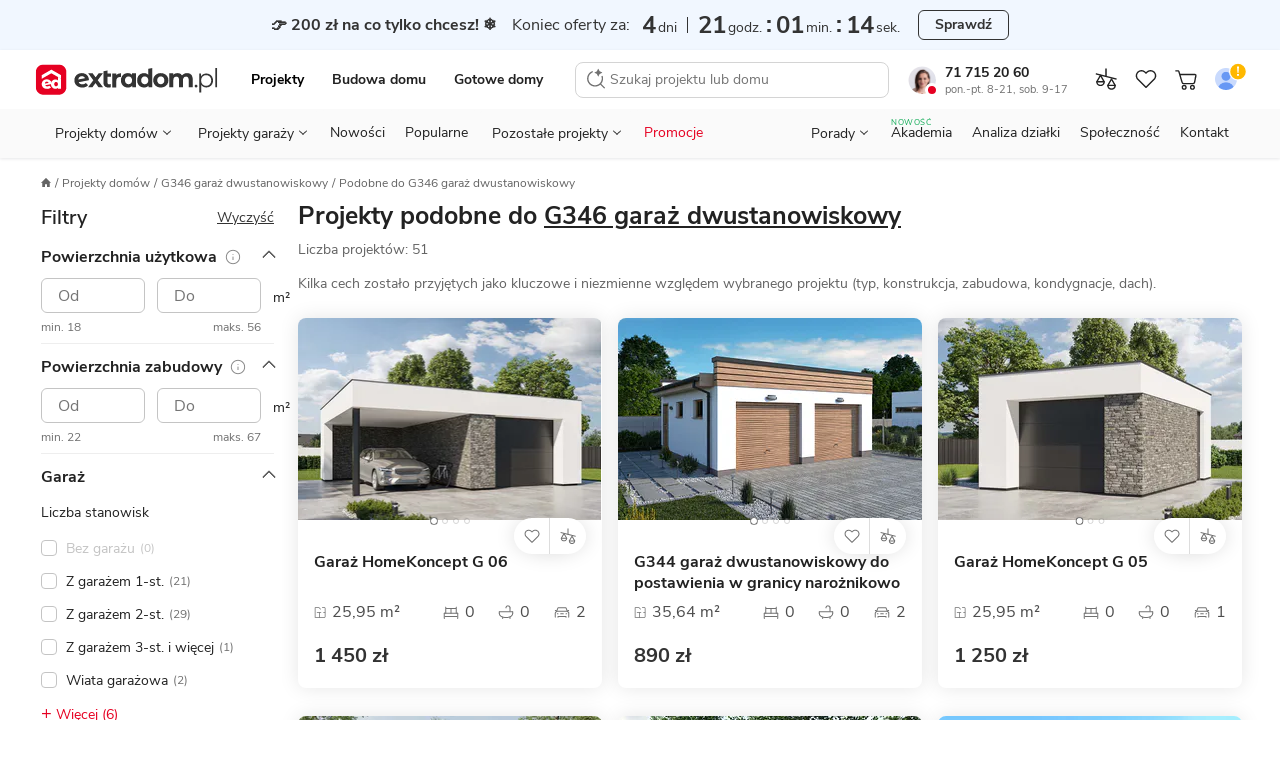

--- FILE ---
content_type: text/html; charset=UTF-8
request_url: https://www.extradom.pl/projekty-podobne-do-SLN2771
body_size: 60187
content:
<!DOCTYPE html>










<html lang="pl">
  <head>
    <meta charset="UTF-8">
    <meta http-equiv="X-UA-Compatible" content="IE=edge">
    <title>Projekty podobne do - G346 garaż dwustanowiskowy</title>
    <meta name="description" content="Lista projektów podobnych do G346 garaż dwustanowiskowy"/>
    <meta name="viewport" content="width=device-width, initial-scale=1 maximum-scale=1.0, user-scalable=0">
    <meta name="apple-mobile-web-app-capable" content="yes"/>
    <meta http-equiv="X-UA-Compatible" content="IE=edge,chrome=1">
    <meta name="theme-color" content="#ffffff">
      <meta name="robots" content="noindex, nofollow">
    <link rel="icon" href="https://extradom.wpcdn.pl/assets/e3338e7/images/favicon/favicon.ico"/>
    <link rel="apple-touch-icon" sizes="180x180" href="https://extradom.wpcdn.pl/assets/e3338e7/images/favicon/apple-touch-icon.png">
    <link rel="icon" type="image/png" sizes="32x32" href="https://extradom.wpcdn.pl/assets/e3338e7/images/favicon/favicon-32x32.png">
    <link rel="icon" type="image/png" sizes="16x16" href="https://extradom.wpcdn.pl/assets/e3338e7/images/favicon/favicon-16x16.png">
    <link rel="manifest" href="https://extradom.wpcdn.pl/assets/e3338e7/manifest.json"/>
    <link rel="manifest" href="https://extradom.wpcdn.pl/assets/e3338e7/images/favicon/site.webmanifest">
    <link rel="mask-icon" href="https://extradom.wpcdn.pl/assets/e3338e7/images/favicon/safari-pinned-tab.svg" color="#e60022">
    <meta name="msapplication-TileColor" content="#e60022">
    <meta name="theme-color" content="#ffffff">
    <meta name="google-site-verification" content="y7HKwkvghmKsyVQ7ohhC6tWpLeF3wY9kmfWV6HtJrS0" />
    <meta name="p:domain_verify" content="d0d98f754165d7d6fc80d3e4d46e999c"/>
            <link rel="dns-prefetch" href="//extradom.wpcdn.pl">
    <link rel="preconnect" href="//extradom.wpcdn.pl">
    <link rel="preconnect" href="//www.google-analytics.com">
    <link rel="preconnect" href="//www.googletagmanager.com">

      <!--Open GraphMetadata-->
  <meta property="og:site_name" content="Extradom.pl">
  <meta property="og:locale" content="pl_PL">
  <meta property="og:url" content="">
  <meta property="og:type" content="website">
  <meta property="og:title" content="">
  <meta property="og:description" content="">
  <meta property="og:image" content="https://static.extradom.pl/logo-extradom.png">
  <meta property="og:image:secure_url" content="https://www.extradom.pl/_nuxt-static/img/og-logo-extradom.png">
  <meta property="og:image:type" content="image/png">
  <meta property="og:image:width" content="209">
  <meta property="og:image:height" content="35">
  <meta property="og:image:alt" content="Projekty domów Extradom">
  <!--End Open GraphMetadata-->
      <script>
    var pageType = "Listing podobne";
  </script>
          <script async src="https://www.googletagmanager.com/gtag/js?id=G-K5ZHY4RE09"></script>
      <script>
        const getCookieValue = (cookieKey) => {
          const re = new RegExp(`${cookieKey}=([^;]+)`);
          const value = re.exec(document.cookie);
          return (value != null) ? unescape(value[1]) : null;
        }

        window.userID = ""
        window.cookieId = getCookieValue('_ga');
        window.adgroupid = getCookieValue('adgid');
        window.gclid = "";
        window.dataLayer = window.dataLayer || [];
        window.badgeSeen = getCookieValue('newSeen');

        window.consentMode = {
          ad_storage: null,
          ad_user_data: null,
          ad_personalization: null,
          analytics_storage: null,
        }

        function gtag(){dataLayer.push(arguments);}
        if (localStorage.getItem('consentMap') === null) {
          gtag('consent', 'default', {
            'ad_storage': 'denied',
            'ad_user_data': 'denied',
            'ad_personalization': 'denied',
            'analytics_storage': 'denied',
          });
        } else {
          gtag('consent', 'default', JSON.parse(localStorage.getItem('consentMap')));
        }

        gtag('js', new Date());

        gtag('config', 'G-K5ZHY4RE09', {
          send_page_view: false,
          content_group: window.pageType || "Pozostałe",
          user_id: window.userID || '',
          client_id: window.cookieId ? window.cookieId.slice(6) : '',
        });
        if (window.pageType === "Karta projektu" || window.pageType === "Listing") {
          gtag('set', {'content_group2': window.pageCategory || "not set" });
        }
        gtag('config', 'AW-1070800927'); //adsy

        window.dataLayer.push({
          cookie_id: window.cookieId,
          gclid: "",
          zalogowany: "nie",
        })
      </script>
    
      <script>
    window.dataLayer.push({ typStrony: 'Listing podobne'});
  </script>

    <!-- MAIN STYLES -->
          <style media="screen ">
      #page,.menu,.menu__wrapper{overflow-x:hidden}.search__input,body,button,textarea{font-family:"Nunito Sans",Helvetica,Arial,sans-serif}.logged__panel::after,.menu--open::before,.menu__bottom-btn::after,.menu__icon-before::before,.menu__item--gap-top::before,.menu__item::after,.menu__items li.activated a::before,.menu__items li.activated span::before,.menu__sublist-item::after,.menu__sublist.active::after,.menu__to-top:hover::before,.nav__status-dot,.page__foreground::before,html.fslightbox-open #page::after{content:""}.breadcrumbs__item,.logged__panel,.menu__contact,.menu__contact-button,.menu__item,.menu__to-top,.nav__btn,.nav__burger,.nav__cart-number,.nav__item-counter,.nav__link,.nav__list-element,.nav__logo,.pointer,.search__btn,.snackbar__close,[data-mask-link],a{cursor:pointer}html{box-sizing:border-box;-webkit-text-size-adjust:100%;-ms-text-size-adjust:100%;-ms-overflow-style:scrollbar;-webkit-tap-highlight-color:transparent}*,::after,::before{box-sizing:inherit}article,footer,header,main,nav,section{display:block}body{margin:0;font-size:14px;font-weight:400;text-rendering:optimizeLegibility;-webkit-osx-font-smoothing:grayscale;-webkit-font-smoothing:antialiased;overflow-y:auto}.container,.nav__back,.nav__logo{margin-right:auto}.menu__sublist,.modal-open{overflow:hidden}body.no-scroll{max-height:100vh;overflow-y:hidden}body.no-scrollbar::-webkit-scrollbar{display:none}body.nav-space{margin-top:95px}#page{min-width:320px}.page__foreground::before{position:fixed;width:100%;height:200%;z-index:100;background:rgba(0,0,0,.6)}#cookieinfo_wp,html.fslightbox-open #page{position:relative}.container{margin-left:auto;padding-right:16px;padding-left:16px;width:100%}h1,h2,h3,h4,h5,h6,p,ul{margin:0;padding:0;color:#222}ul{list-style:none}a{text-decoration:none;color:#222}strong{font-weight:700}img[data-mirror=true],svg[data-mirror=true]{transform:scaleX(-1)!important}picture{display:block}#cookieinfo_wp{z-index:0}input:-webkit-autofill{box-shadow:0 0 0 1000px #fff inset}input::-webkit-inner-spin-button,input::-webkit-outer-spin-button{-webkit-appearance:none;margin:0}.menu__contacts,.mt-12{margin-top:12px}input[type=number],textarea{-webkit-appearance:none;-moz-appearance:none;appearance:none}input[type=number]{-moz-appearance:textfield}.olark-disable-back-scroll,html body.olark-disable-back-scroll,html.olark-disable-back-scroll{height:auto!important}.text-uppercase{text-transform:uppercase}.text-800{font-weight:800!important}.text-700{font-weight:700!important}.text-400{font-weight:400!important}.text-left{text-align:left!important}.text-center{text-align:center!important}.underline{text-decoration:underline!important}.line-through{text-decoration:line-through!important}.color-red{color:#e60022!important}.color-black{color:#222!important}.color-green{color:#06a84f!important}.color-green-dark{color:#57b37c!important}.color-gold{color:#f9bb09!important}.color-purple{color:#8482e5!important}.color-white{color:#fff!important}.color-black-90{color:#ddd!important}.color-blue-dark-10{color:#1f58ea!important}.color-gray{color:#717171!important}.hide{visibility:hidden!important}.hidden,.hidden--not-xs,.hidden--sm,.hidden--xs{display:none!important}.search__results,html{overflow-y:scroll}html.fslightbox-open #page::after{position:absolute;top:0;right:0;left:0;bottom:0;background:#000;z-index:99999}.dblock{display:block!important}.d-flex{display:flex}.relative{position:relative}.mb-4{margin-bottom:4px!important}.mb-12,.menu__button--red{margin-bottom:12px}.flex-between{display:flex;justify-content:space-between}.nav{font-family:Nunito Sans,sans-serif;width:100%;z-index:100000000;background:#fff;border-bottom:1px solid #ddd;top:0;left:0;transition:.2s ease-out}.nav--no-shadow{box-shadow:none}.nav--border-bottom{padding:0 8px 0 4px;max-width:100%!important}.nav--fixed{position:fixed;z-index:9999!important}.nav--no-transition{transition:0s}.nav--scroll-up{transform:translateY(-95px)}.nav.show{position:fixed;top:0;right:0;left:0}.nav.show .nav__logo-img{width:141px}.nav__top-wrapper{display:flex;flex-wrap:wrap;align-items:center;padding-bottom:6px;padding-top:8px}.nav__cart{position:relative;display:none;width:28px;height:28px}.nav__cart--gray{filter:grayscale(100%)}.nav__cart.show{display:flex;align-items:center;justify-content:center}.nav__cart--login img{border-radius:50%}.nav__cart.not-logged::after{content:url("data:image/svg+xml,%3Csvg width='16' height='16' viewBox='0 0 16 16' fill='none' xmlns='http://www.w3.org/2000/svg'%3E%3Ccircle cx='8' cy='8' r='7' fill='%23FFB800' stroke='white'/%3E%3Cpath d='M7.58174 9.201L7.15274 3.745H8.84674L8.41774 9.201H7.58174ZM7.22974 11.5V9.971H8.76974V11.5H7.22974Z' fill='white'/%3E%3C/svg%3E%0A");position:absolute;top:-2px;right:-1px;display:block;transform:scale(.9);touch-action:none}.nav__cart-number,.nav__item-counter{position:absolute;z-index:99;display:none;justify-content:center;align-items:center;min-width:14px;width:auto;height:14px;border-radius:8px;border:1px solid #fff;background:#e60022;color:#fff;font-weight:700;font-size:11px;line-height:11px;padding:4px}.nav__cart-number.visible,.nav__item-counter.visible{display:flex}.nav__bottom,.nav__logo{display:none}.nav__cart--mobile .img{max-width:24px;height:24px;-o-object-fit:cover;object-fit:cover}.nav__cart--mobile-pro-img{position:absolute;right:0;top:0}.nav__cart--mobile-pro{border:1px solid #333}.nav__cart-number,.nav__item-counter{right:-1px;top:0}.nav__logo{border:0!important}.nav__logo.show{display:initial}.nav__logo--hide{position:absolute;left:0;top:50%;transform:translateY(-50%) scale(.6);transform-origin:left}.nav__logo-img{display:block;width:106px}.nav__b2b{display:none}.nav__burger{position:relative;background-color:#fff;width:32px;height:32px;border-radius:4px;margin-left:8px;transition:.3s;z-index:1}.nav__burger:hover{background-color:#f2f2f2}.nav__burger span{position:absolute;display:block;height:1.25px;width:18px;background:#222;border-radius:1px;left:calc(50% - 6px);top:50%;transform:rotate(0);transition:.3s}.nav__burger span:nth-child(1){top:calc(50% - 7px);transform-origin:left center}.nav__burger span:nth-child(3){top:calc(50% + 7px);transform-origin:left center}.nav__burger.show span:nth-child(1){left:calc(50% - 10px);transform:translateX(3px) rotate(45deg);width:20px}.nav__burger.show span:nth-child(2){transform:rotateY(90deg)}.nav__burger.show span:nth-child(3){left:calc(50% - 10px);transform:translateX(3px) rotate(-45deg);width:20px}.nav__btn{display:none;margin-left:0;-o-object-fit:scale-down;object-fit:scale-down;background-color:#fff;border-radius:4px;transition:.3s}.nav__btn:hover{background-color:#f2f2f2}.nav__btn.show{display:block;width:16px}.nav__back{margin-left:13px}.nav__sticky{background-color:#fff;padding:0;position:fixed;top:0;left:0;right:0;z-index:200;box-shadow:0 3px 5px 0 rgba(203,203,203,.55);transition:.3s;transform:translateY(-50px)}.nav__sticky--active{transform:translateY(0)}.nav__sticky-wrapper{position:relative;display:flex;justify-content:space-between;height:50px}.nav__list{display:none}.nav__list-element{font-size:12px;line-height:21px;color:#646464}.nav__list-element:not(:first-of-type){margin-left:30px}.nav__list-element a{color:#01161e}.nav__list-element--active{font-weight:700;color:#01161e;border-bottom:2px solid #de737f}.nav__list-element--product:not(:first-of-type){margin-left:38px}.nav__links{display:flex;margin:0 auto;width:100%;justify-content:space-around}.nav--fixed .nav__links--fixed-hidden,.nav__contact,.nav__links--desktop{display:none}.nav__link{font-size:13px;line-height:18px;margin-top:10px;padding:8px 10px}.nav__link:first-child{padding-left:7px}.nav__link:last-child{padding-right:7px}.nav__consultant{border-radius:50%;margin-right:9px;width:28px}.nav__status-dot{box-shadow:0 0 0 0 #fff;height:14px;position:absolute;width:14px;border-radius:50%;border:3px solid #fff;left:17px;top:20px}.nav__status-dot--online{animation:dotPulse 2s infinite;background-color:#06a84f}.menu__count,.nav__status-dot--offline{background-color:#e60022}.nav__phone-number{font-weight:700}.nav__phone-number:hover{color:#e60022}.nav__working-hours{color:#717171;font-size:11px}.nav__working-hours--highlighted{color:#fff;border-radius:3px;background:#3e3e3e;font-weight:700;padding:0 3px}.menu,.menu__subtitle{background-color:#fff}.nav__items{align-items:center;display:flex}.nav__item--desktop{display:none}@keyframes dotPulse{0%{transform:scale(.95);box-shadow:0 0 0 0 rgba(6,168,79,.7)}70%{transform:scale(1);box-shadow:0 0 0 10px rgba(6,168,79,0)}100%{transform:scale(.95);box-shadow:0 0 0 0 rgba(6,168,79,0)}}.logged{display:flex;justify-content:space-between;width:88px}.logged__notifications{display:flex;flex-direction:column;justify-content:space-around}.logged__notification{display:flex;align-items:center;font-size:10px;color:#646464}.logged__notification:hover{text-decoration:underline}.logged__notification-value{display:inline-block;margin-left:3px}.logged__panel{position:relative;width:50px;height:38px;padding:2px 15px 2px 2px;border:1px solid #ccc;border-radius:8px}.logged__panel::after{position:absolute;top:45%;right:5px;width:0;height:0;border-left:5px solid transparent;border-right:5px solid transparent;border-top:5px solid #333}.logged__panel img{width:100%}.logged__dropdown{position:absolute;z-index:9;top:120%;right:0;width:158px;border:1px solid #ccc;border-radius:8px;background:#fff}.logged__dropdown-item{display:flex;align-items:center;padding:8px 16px;border-top:1px solid #ccc;color:#333}.menu,.menu--sticky .menu__hidden-item{display:none}.logged__dropdown-item svg{margin-right:6px}.logged__dropdown-item--user{border-top:none;font-weight:700}.menu{border-top:1px solid #ddd;width:100%;height:calc(100% - 50px);position:fixed;top:50px;right:0;z-index:999}.menu--sticky .menu__section--visible{top:49px}.menu--sticky .menu__contact-bar,.menu--sticky .menu__logo{display:flex}.menu.show{display:block}.menu__wrapper{min-height:100%;margin:0 -16px;position:relative;overflow-y:auto}.menu--open{position:fixed;top:0;z-index:9999999999}.menu--open::before{height:100%;width:100%;position:fixed;top:0;left:0;background:rgba(0,0,0,.2);-webkit-backdrop-filter:blur(1px);backdrop-filter:blur(1px);z-index:99}.menu__desktop{display:none;margin-top:8px}.menu__mobile{background:#f2f2f2;margin-top:-1px;max-width:100%!important}.menu__logo{align-items:center;display:none}.menu__signet{display:block;width:26px}.menu__items li.activated a,.menu__items li.activated span{color:red;position:relative}.menu__items li.activated a::before,.menu__items li.activated span::before{position:absolute;border-bottom:2px solid #e60022;bottom:0;left:0;right:0}.menu__items--gray{background-color:#f2f2f2;padding-inline-start:0}.menu__items sup{font-size:10px;position:absolute;top:8px}.menu__item{font-size:16px;font-weight:700;align-items:center;color:#333;line-height:51px;background:#fff;display:block;border-bottom:1px solid #ddd;padding-left:20px;position:relative;-webkit-user-select:none;-moz-user-select:none;user-select:none;white-space:nowrap}.menu__item--red{color:#e60022}.menu__item::after{width:9px;height:9px;border-top:2px solid #333;border-right:2px solid #333;display:inline-block;transform:scaleX(.9) rotate(45deg);position:absolute;right:24px;top:20px}.menu__item--gap-top{margin-top:16px;position:relative}.menu__item--gap-top::before{width:100%;height:1px;background-color:#ddd;position:absolute;top:0;left:0}.menu__item--border-top,.menu__to-top{position:relative}.menu__item--gap-left{margin-left:auto}.menu__item--no-after::after{display:none}.menu__item-footnote{color:#06A84F;font-size:12px;letter-spacing:.5px;line-height:16px;padding-left:8px}.menu__to-top{align-items:center;border-left:1px solid #d5d5d5;border-right:1px solid #d5d5d5;display:flex;margin-left:6px;padding:0 6px;z-index:1}.menu__to-top:hover::before{background-color:#f2f2f2;border-radius:50%;display:block;height:27px;left:3px;position:absolute;top:-2px;width:27px;z-index:-1}.menu__contact-bar{align-items:center;display:none;font-size:16px;justify-content:space-between}.menu__phone-number{align-items:center;display:flex;margin:0 12px 0 8px;white-space:nowrap}.menu__phone-icon{height:14px;margin-right:2px}.menu__call-btn{font-size:14px!important;height:32px!important;padding:0 16px!important}.menu__link{height:100%;width:calc(100% - 36px);background:#fff;display:block;margin-left:-20px;padding-left:20px;border-right:1px solid #ddd}.menu__link--wide{width:100%;margin-left:0;padding-left:20px;border-right:none}.menu__link--p0{padding-left:0}.menu__link--new{margin-left:8px;font-weight:700;font-size:11px;line-height:15px;color:#06A84F}.menu__icon-before{display:flex;align-items:center}.menu__icon-before::before{background-repeat:no-repeat;background-size:cover;width:16px;height:16px;margin-right:16px;display:inline-block}.menu__section{background:#f2f2f2;position:absolute;width:calc(100% - 32px);margin-left:16px;top:0;left:0;transform:translateX(100%);transition:all .3s 0s,padding-top 0s .25s;display:none}.menu__section--visible{background:#fff;min-height:100%;display:initial}.menu__section--tools .menu__sublist-item{font-size:14px;line-height:19px;color:#717171}.menu__section--tools .menu__sublist-item--important{font-size:16px;line-height:20px;color:#333;margin-bottom:8px;align-self:flex-start;padding:0}.menu__section--article .menu__base-btn{display:none}.menu__section--article .menu__base-btn span{margin-left:8px;font-weight:700;font-size:11px;line-height:15px;color:green;text-transform:uppercase}.menu__section--show{transform:translateX(0);display:initial}.menu__section--show .menu__sublist{transition:250ms}.menu__section--white{background:#fff}.menu__bottom-section{align-items:center;border-top:1px solid #f2f2f2;bottom:0;display:none;height:66px;left:0;position:absolute;width:100%}.menu__bottom-btn,.menu__sublist.active{position:relative}.menu__bottom-btn{align-items:center;border-right:1px solid #f2f2f2;-moz-column-gap:16px;column-gap:16px;display:flex;font-weight:700;height:66px;padding:14px 33px 14px 24px;width:100%}.menu__bottom-btn:last-child{border-right:none}.menu__bottom-btn:hover{background-color:#f2f2f2}.menu__bottom-btn::after{border-right:1px solid #333;border-top:1px solid #333;display:inline-block;height:6px;position:absolute;right:20px;top:30px;transform:scaleY(.9) rotate(135deg);width:6px}.menu__subtitle{font-weight:700;font-size:18px;line-height:25px;color:#222;padding:24px 20px 8px}.menu__subtitle--designs{border-bottom:1px solid #ddd;font-size:22px;line-height:28px;padding-bottom:29px}.menu__sublist{display:flex;flex-direction:column;align-items:flex-start;padding-left:48px;border:none;background:#fafafa}.menu__sublist.active::after{width:100%;height:1px;background-color:#ddd;position:absolute;bottom:0;left:0}.menu__sublist .active{display:flex}.menu__sublist-title{color:#222;font-weight:700;font-size:14px;letter-spacing:.4px;text-transform:uppercase;display:flex;flex-direction:column;align-items:flex-start;padding-left:48px!important}.menu__sublist-title::before{position:absolute;top:16px;left:20px;filter:grayscale(100%)}.menu__sublist-title::after{width:9px;transform:scaleY(.9) rotate(135deg);right:24px;top:20px}.menu__sublist-title.active{color:#e60022}.menu__sublist-title.active::before{filter:grayscale(0)}.menu__sublist-title.active-with-delay::after{background:#fff;border-color:#ddd;top:unset;right:unset;width:16px;height:16px;bottom:-9px;left:20px;border-width:1px;z-index:10}.menu__sublist-title--gap-top{margin-top:16px}.menu__before-title{display:none}.menu__before-title--gap-top{color:#f2f2f2;background:#f2f2f2;width:100%;height:16px;border-top:1px solid #ddd;border-bottom:1px solid #ddd;margin-top:-1px;display:block}.menu__sublist-item{font-size:16px;line-height:20px;font-weight:400;background-color:#fafafa;min-height:64px;width:calc(100% + 48px);position:relative;display:flex;flex-direction:column;align-items:flex-start;justify-content:center;left:-48px;padding-right:20px;padding-left:94px;transition:.3s}.menu__sublist-item--new{flex-direction:row;justify-content:flex-start;align-items:center}.menu__sublist-item--new span{margin-left:6px;font-weight:700;font-size:11px;line-height:15px;color:#06A84F;text-transform:uppercase}.menu__sublist-item:active,.menu__sublist-item:focus{background-color:#f2f2f2}.menu__sublist-item::before{background-size:contain;background-position:center center;position:absolute;top:0;left:20px;width:58px;height:64px;mix-blend-mode:darken}.menu__sublist-item::after{width:calc(100% - 94px);height:1px;background:#ddd;position:absolute;left:94px;bottom:0}.menu__sublist-item--auto::before{background-size:auto}.menu__sublist-item--important,.menu__sublist-item--important-pr{font-weight:700}.menu__sublist-item--article{font-size:14px;line-height:19px;min-height:70px}.menu__sublist-item--article::before{height:36.66px;width:58px;border-radius:4px;top:calc((70px - 36.66px)/ 2);background-size:cover}.menu__sublist-item--plain{font-weight:700;background-color:#fff;padding-left:20px;width:unset;left:unset;min-height:52px}.menu__sublist-item--plain::after{width:calc(100% - 20px);left:20px}.menu__sublist-item--plain-icon{font-weight:700;background-color:#fff;padding-left:56px;width:unset;left:unset;min-height:52px}.menu__sublist-item--plain-icon::before{width:20px;height:20px;top:17px;background-color:#fff;transition:.3s;filter:grayscale(100%)}.menu__sublist-item--plain-icon::after{width:calc(100% - 56px);left:56px}.menu__sublist-item--tool{background-color:#fff;height:112px;padding-left:66px;width:unset;left:unset}.menu__sublist-item--tool::before{width:24px;height:24px;top:16px}.menu__sublist-item--tool::after{width:calc(100% - 66px);left:66px}.menu__sublist-item--recommended{background-color:#fff;width:100%;left:0;padding-left:79px}.menu__sublist-item--recommended::before{width:44px;height:44px;top:10px;left:20px;transition:.3s}.menu__sublist-item--recommended::after{width:calc(100% - 79px);left:79px}.menu__sublist-categories{width:100%}.menu__article-category{font-weight:700;font-size:16px;line-height:20px;min-height:52px;padding-left:20px}.menu__article-category--last::before,.menu__recommended-categories{font-size:14px;line-height:19px;letter-spacing:.4px;font-weight:700;color:#8c8c8c;text-transform:uppercase}.menu__article-category::after{width:calc(100% - 20px);left:20px}.menu__article-category--last{margin-bottom:62px}.menu__article-category--last::before{content:"polecamy";height:20px;width:82px;top:76px}.menu__recommended-categories{background:#fff;margin-top:16px;padding:24px 20px 8px}.menu__recommended-btns-wrapper{background-color:#fff;border-bottom:1px solid #ddd;padding:15px 0 12px 22px}.menu__recommended-btns{display:flex;margin-left:-22px;overflow-x:auto;padding-bottom:10px;scrollbar-width:none}.menu__recommended-btns-title{color:#8c8c8c;font-size:11px;font-weight:700;line-height:15px;margin-bottom:8px}.menu__recommended-btn{background-color:#fff;border:1px solid #c4c4c4;border-radius:4px;color:#333;font-size:14px;line-height:24px;margin-right:10px;padding:0 12px;white-space:nowrap}.menu__all-button,.menu__button{border:1px solid #c4c4c4;box-sizing:border-box;transition:.3s}.menu__all-button,.menu__contact-button,.menu__see-all{line-height:22px;text-align:center}.menu__recommended-btn:first-child{margin-left:22px}.menu__all-button{font-weight:700;font-size:16px;color:#333;background:#fff;width:calc(100% + 8px);border-radius:6px;padding:13px;margin:16px 20px 16px -28px}.menu__project-promoted,.menu__user,.search__no-results{border-bottom:1px solid #ddd}.menu__see-all{font-weight:700;font-size:16px;letter-spacing:-.2px;text-decoration:underline;color:#333;background-color:#fff;display:block;padding:24px 8px}.menu__project-promoted::after,.menu__project-title,.menu__promo-info,.menu__user-email{font-size:14px;line-height:19px}.menu__project-promoted{background-color:#fff;padding:66px 20px 24px 160px;position:relative;display:flex;flex-direction:column;min-height:calc(66px + 66px + 24px)}.menu__project-promoted::before{content:"";background-size:contain;background-position:center center;background-repeat:no-repeat;width:123px;height:82px;display:block;position:absolute;left:20px;bottom:16px;border-radius:4px}.menu__project-promoted::after{content:"polecany projekt";font-weight:700;letter-spacing:.4px;text-transform:uppercase;color:#8c8c8c;position:absolute;top:24px;left:20px}.menu__project-title{font-weight:700;color:#222;margin-bottom:6px}.menu__promo-info{color:#717171}.menu__user{height:105px;padding:20px 102px 16px;margin-bottom:-17px;background-color:#f2f2f2;display:flex;flex-direction:column;justify-content:center;position:relative}.menu__user::after,.menu__user::before{position:absolute;content:""}.menu__user::before{background-size:cover;background-position:center center;background-repeat:no-repeat;width:62px;height:62px;border-radius:50%;display:block;top:18px;left:18px;z-index:2}.menu__user::after{width:70px;height:70px;border-radius:50%;background-color:#fff;top:16px;left:14px;box-shadow:0 5px 12px rgba(0,0,0,.1);z-index:1}.menu__gap-bottom,.menu__notify{position:relative}.menu__user-email{color:#333;margin-bottom:18px}.menu__count{align-items:center;border:1px solid #fff;border-radius:8px;color:#fff;display:none;font-weight:700;font-size:11px;height:16px;line-height:11px;justify-content:center;min-width:16px;padding:4px;position:absolute;top:14px;left:34px;width:auto;z-index:10}.menu__count--big{font-size:14px;width:20px;top:22px;left:62px}.menu__contacts::before,.menu__your-account{font-size:12px;line-height:16px;letter-spacing:.4px;font-weight:700}.menu__count--big::before{width:24px;height:24px;left:-2px;top:-7px}.menu__count--big::after{width:20px;height:20px;left:0;top:-5px}.menu__count.visible{display:flex}.menu__your-account{text-transform:uppercase;color:#8c8c8c;margin:36px 20px 8px}.menu__account{display:flex;flex-direction:column;align-items:center;width:100%;padding:36px 22px 28px}.menu__account-title{font-weight:700;font-size:18px;line-height:25px;color:#000;display:flex;flex-direction:column;align-items:center;margin-bottom:8px}.menu__account-title::before{content:"";background-repeat:no-repeat;background-size:cover;width:96px;height:80px;display:inline-block;margin-bottom:18px}.menu__account-subtitle{font-size:14px;line-height:21px;color:#717171;text-align:center;padding:0 48px;margin-bottom:16px}.menu__button{font-style:normal;font-weight:800;font-size:14px;line-height:18px;color:#01161e;background:#fff;border-radius:6px;padding:10px;outline:0;width:100%;display:flex;align-items:center;justify-content:center}.menu__button--red{color:#fff;background:#e60022;border-color:#e60022}.menu__gap-bottom{margin-bottom:17px}.menu__gap-bottom::after{content:"";width:100%;height:18px;background:linear-gradient(#ddd 0 1px,#f2f2f2 1px 17px,#ddd 17px 18px);position:absolute;bottom:-17px;left:0}.menu__contacts{display:flex;justify-content:space-between;flex-direction:column;margin-bottom:72px;position:relative}.menu__contacts::before{content:"Przydatne linki";text-transform:uppercase;color:#8c8c8c;position:absolute;bottom:-60px;left:20px}.menu__contact{margin-left:60px;margin-right:16px;position:relative}.menu__contact::before{content:"";background-repeat:no-repeat;background-size:cover;width:24px;height:24px;display:inline-block;position:absolute;top:2px;left:-40px}.menu__contact-title{font-weight:700;font-size:18px;line-height:25px;color:#01161e;margin-bottom:4px}.menu__contact-info{font-size:14px;line-height:18px;color:#646464}.menu__contact-info--highlighted{color:#fff;border-radius:3px;background:#3e3e3e;font-weight:700;padding:0 3px;width:-moz-fit-content;width:fit-content}.menu__contact-button{font-weight:700;font-size:16px;color:#01161e;background-color:#fff;margin:12px 0 24px;padding:11px 32px;border:1px solid #c4c4c4;box-sizing:border-box;border-radius:6px;transition:.3s;width:100%;display:inline-block}.menu__contact-button:hover{filter:brightness(95%)}.menu__call::before{width:18px;height:18px}.menu__chat::before{width:21px;height:20px;margin-top:-2px}.menu__mail::before{width:20px;height:18px;margin-top:2px}.search{display:none;position:fixed;z-index:99999;top:0;bottom:0;left:0;right:0;background:#fff}.search--open{display:block}.search__form{position:relative;display:flex;width:100%}.search__input{flex:1;height:60px;outline:0;border:none;font-size:14px;line-height:19px;background:#fff}.search__input::-webkit-search-cancel-button{display:none}.search__btn{border:none;outline:0}.search__btn svg{vertical-align:middle}.search__btn-reset,.search__btn-search{display:none}.search__btn-reset{display:flex;align-self:center;justify-content:center;align-items:center;width:24px;height:24px;padding:0;margin:12px;border-radius:50%;background:#F2F2F2}.search__btn-close{order:-1;width:44px;margin-right:11px;background:#fff}.search__results{height:calc(100% - 60px);padding:0 12px 12px;border-top:1px solid #ddd;scrollbar-width:none}.search__results::-webkit-scrollbar{display:none;width:0;scrollbar-width:none;background:0 0}.search__no-results{display:flex;width:calc(100% + 32px);margin-left:-16px;padding:14px 0 14px 16px;font-size:16px;line-height:21px;background:#F2F2F2}.search__no-results img{align-self:baseline;margin-right:8px}.search__title{margin:16px 0 8px 4px;font-size:12px;line-height:16px;letter-spacing:.4px;text-transform:uppercase;color:#717171}.search__assistant{background-color:#FCF8FF;border:1px solid #D9BEE9;border-radius:8px;display:flex;font-size:14px;line-height:19px;margin-top:12px;padding:8px 12px}.search__assistant:hover{background-color:#F8EDFF;border-color:#D9BEE9}.search__assistant-icon{margin-right:15px}.search__assistant-text{width:100%}.search__item{position:relative;display:flex;align-items:center;padding:4px;border-radius:4px;transition:350ms}.search__item--bordered::after{content:"";position:absolute;bottom:0;left:73px;width:calc(100% - 73px);border-top:1px solid #DDD}.search__item svg{margin:0 auto;align-self:center;flex-shrink:0}.search__item--py4{padding-top:9px;padding-bottom:9px}.search__item--mt4{display:block;margin-top:16px;padding:8px 4px}.search__item--mt4 svg{margin-right:8px}.search__item--all{display:block;margin:12px auto 5px;font-weight:700;line-height:18px;text-align:center;text-decoration:underline}.search__item--all:hover{color:#e60022;text-decoration:none}.search__image{background-color:#fff;display:flex;flex:0 0 56px;width:56px;height:40px;margin-right:12px;border-radius:2px;-o-object-fit:cover;object-fit:cover}.search__code{font-size:13px;color:#717171}.search__icon{display:none}.search__prices{display:flex;flex-direction:column;margin-left:auto;text-align:right}.search__base-price{color:#e60022;font-size:11px;line-height:12px}.search__current-price{font-size:18px;line-height:24px;white-space:nowrap}.search__loader{display:none;position:absolute;right:-2px;width:24px;height:24px;background:#fff;align-self:center;margin-right:14px;border:2px solid #e60022;border-top:3px solid #fff;border-radius:50%;animation:spin 2s linear infinite}.search__loader.active{display:block}@keyframes spin{0%{transform:rotate(0)}100%{transform:rotate(360deg)}}div#olark-wrapper.olark-hidden{display:block!important}.breadcrumbs{margin-top:16px;margin-bottom:10px;max-width:100%}.breadcrumbs__list{list-style:none;padding:0;display:flex;flex-direction:row;flex-wrap:wrap;align-items:center}.breadcrumbs__item{position:relative;margin-left:11px;font-size:10px;line-height:18px;color:#646464;white-space:nowrap}.breadcrumbs__item:first-child{margin-left:0}.breadcrumbs__item:not(:first-child)::after{position:absolute;content:"/";top:0;left:-7px;color:#646464}.breadcrumbs__item--hidden{visibility:hidden}.breadcrumbs__item--lg{font-size:14px}.breadcrumbs__item a{color:inherit;font-size:inherit;white-space:nowrap}.breadcrumbs__other{position:static}.breadcrumbs__other svg{margin-bottom:1px;margin-left:3px}.breadcrumbs__category-list{display:none;position:absolute;z-index:100;left:0;right:0;border-radius:8px;padding:8px 16px;background:#fff}.breadcrumbs__category-list.open{display:block}.breadcrumbs__category-item{line-height:22px}.breadcrumbs__category-item:hover{text-decoration:underline}.breadcrumbs--scroll{position:relative}.breadcrumbs--scroll::before{position:absolute;display:block;content:"";top:0;left:-16px;z-index:1;height:15px;width:50px;background:linear-gradient(270.15deg,#FFF 49.73%,rgba(255,255,255,0) 101.24%);transform:rotate(-180deg)}.breadcrumbs--scroll .breadcrumbs__list{position:relative;flex-wrap:nowrap;overflow-x:scroll;scrollbar-width:none}.breadcrumbs--scroll .breadcrumbs__list::-webkit-scrollbar{display:none;width:0}.news-bar{position:relative;z-index:999;background:var(--bg-color)}.contact-bar,.news-bar__btn:hover{background:#fff}.news-bar *{line-height:16px;color:var(--font-color);fill:var(--font-color)}.news-bar__wrapper{display:flex;align-items:center;justify-content:space-between;padding:12px 16px}.news-bar__btn{display:block;margin-left:16px;padding:6px 16px;border-radius:6px;color:var(--font-color);border:1px solid var(--font-color);white-space:nowrap;transition:250ms}.news-bar__btn svg{display:none}.news-bar__btn:hover span{color:var(--bg-color)}.news-bar__btn--with-clock{display:flex;align-items:center;padding:6px;margin-left:2px}.news-bar__btn--with-clock span{display:none}.news-bar__btn--with-clock svg{display:block}.news-bar.gradient{background:linear-gradient(270deg,var(--gradient-right) 0,var(--gradient-left) 100%)}.news-bar__clock,.news-bar__right{display:flex;align-items:center}.news-bar__clock{margin-left:8px}.news-bar__clock-text{display:none}.news-bar__clock-item{display:flex;flex-direction:column;width:22px;margin-right:12px;font-size:18px;line-height:18px;font-weight:700}.news-bar__clock-item span:last-child{font-size:10px;line-height:10px;font-weight:400}.news-bar__clock-item--days{border-right:1px solid var(--font-color);padding-right:6px;margin-right:6px}.news-bar__clock-item--minutes,.news-bar__clock-item--seconds{position:relative}.news-bar__clock-item--minutes::after,.news-bar__clock-item--seconds::after{content:":";position:absolute;left:-8px;top:-2px;display:block}.contact-bar{display:none;position:relative;z-index:999;border-bottom:1px solid #ddd}.contact-bar--sticky{position:fixed;top:0;left:0;right:0;z-index:99999}.contact-bar__wrapper{display:flex;justify-content:space-between;align-items:center;height:44px}.contact-bar__info{font-size:16px;display:flex;align-items:center;justify-content:space-between}.contact-bar__info__status-dot{content:"";display:inline-block;height:8px;width:8px;margin-bottom:1px;margin-right:6px;border-radius:50%}.contact-bar__info a{display:inline-block;margin-left:10px;font-size:18px;color:#e60022}.contact-bar__info svg{width:12px;height:12px}.contact-bar__info__additional-text{font-weight:400;margin:0 8px}.contact-bar__info__text{margin-right:6px}.contact-bar__info__text--black{color:#222!important;font-size:16px!important;margin-left:0!important}.contact-bar__info .btn{width:148px;font-size:14px;height:32px}.contact-bar .status-dot-online{background:#06A84F}.contact-bar .status-dot-offline{background:#E56C3F}.snackbar-container{align-items:flex-end;bottom:0;display:flex;flex-direction:column;margin:10px;max-width:100%;position:fixed;right:0;z-index:99999}.snackbar{align-items:center;background-color:#333;border-radius:8px;color:#fff;display:flex;font-size:14px;justify-content:space-between;margin-bottom:10px;padding:12px 12px 12px 16px;transition:all .5s ease;visibility:hidden}.snackbar:last-child{margin-bottom:0}.snackbar--show{animation:fadein .5s,fadeout .5s 8.5s forwards;visibility:visible}.snackbar--info{background-color:#3c67b8}.snackbar--success{background-color:#06a84f}.snackbar--warning{background-color:#f3890c}.snackbar--error{background-color:#bc1024}.snackbar__heading{font-weight:700}.snackbar__heading span{font-size:14px;line-height:21px;color:#CDEEDC}.snackbar__close{align-items:center;border-radius:50%;display:flex;height:32px;justify-content:center;margin-left:43px;width:32px}.snackbar__ico{background-repeat:no-repeat;height:24px;margin-right:12px;width:24px}.snackbar__close-ico:hover .snackbar__close-ico-circle{fill:rgba(255,255,255,.2)}.snackbar__close-ico:active .snackbar__close-ico-circle{fill:rgba(255,255,255,.3)}.snackbar__close-ico-circle{fill:rgba(255,255,255,.1);transform:rotate(-90deg);transform-origin:50% 50%}.snackbar__close-ico-circle--stroke{animation:circle-stroke 9s forwards linear;stroke:rgba(255,255,255,.3);stroke-width:2px}@keyframes fadein{from{opacity:0}to{opacity:1}}@keyframes fadeout{from{opacity:1}to{opacity:0}}@keyframes circle-stroke{from{stroke-dasharray:89;stroke-dashoffset:0}to{stroke-dasharray:0,89;stroke-dashoffset:-89}}
    </style>
      <style media="screen and (min-width: 320px)">
      .nav__burger span{left:calc(50% - 9px)}
    </style>
      <style media="screen and (min-width: 360px)">
      .nav--border-bottom{padding:0 4px 0 5px}.nav__cart{width:36px;height:36px}.nav__cart.not-logged::after{top:2px;right:2px}.nav__cart-number,.nav__item-counter{right:2px;top:4px}.nav__logo-img{width:118px}.nav__burger{width:36px;height:36px;margin-left:0;margin-right:8px}.nav__burger span{left:calc(50% - 9px)}.nav__btn.show{width:20px}
    </style>
      <style media="screen and (min-width: 375px)">
      .nav__logo-img{width:129px}
    </style>
      <style media="screen and (min-width: 390px)">
      .nav__logo-img{width:141px}
    </style>
      <style media="screen and (min-width: 400px)">
      .hidden--not-xs{display:initial!important}
    </style>
      <style media="screen and (min-width: 420px)">
      .nav__logo-img{width:153px}
    </style>
      <style media="screen and (min-width: 576px)">
      .container,.container .container--left{margin:0 auto}.container{max-width:992px}.modal-open{position:fixed;right:0;left:0;overflow-y:scroll}.mt-sm-12{margin-top:12px}.mb-sm-12{margin-bottom:12px}
    </style>
      <style media="screen and (min-width: 768px)">
      .hidden--xs{display:initial!important}.hidden--md,.nav__search{display:none!important}.nav__contact{margin-left:16px;align-items:center;display:flex;position:relative}.search--open{left:calc(50% - 310px);position:absolute!important;top:12px;width:621px;height:-moz-fit-content;height:fit-content}.search--open .search__overlay{display:block;position:fixed;z-index:-1;left:0;right:0;top:0;bottom:0;background:rgba(0,0,0,.6)}.search{position:relative;display:block}.search__wrapper{width:314px}.search__input{height:36px;width:204px;padding-left:34px;border:1px solid #d4d4d4;border-radius:8px}.search__input:hover{border:1px solid #8c8c8c}.search--open .search__input{border-radius:12px 12px 0 0;border:none;height:44px;padding-left:56px;width:621px}.search--open .search__input:hover{border:none}.search--open .search__btn-search{display:block;position:absolute;right:6px;top:calc(50% - 18px);height:36px;width:96px;border-radius:6px;background:#e60022;color:#fff;font-size:16px;font-weight:800;transition:350ms}.search--open .search__btn-search:hover{background:#EF4357}.search__btn-reset{position:absolute;right:102px;top:11px;transition:350ms;margin:0 12px 0 0}.search__btn-reset:hover{background:#333}.search__btn-reset:hover svg{fill:#fff}.search__btn-close{display:none}.search--open .search__btn-close{display:block;position:absolute;top:7px;left:10px;height:32px;width:32px;border-radius:4px;z-index:1}.search--open .search__btn-close:hover{background:#F2F2F2}.search__results{display:none;padding-left:16px;padding-right:16px}.search--open .search__results{position:absolute;display:block;height:-moz-fit-content;height:fit-content;width:100%;background:#fff;border-radius:0 0 12px 12px}.search__item:focus,.search__item:hover{background:#F2F2F2}.search__item:focus .search__subtitle,.search__item:hover .search__subtitle{text-decoration:underline}.search__item--py4{padding:4px}.search__icon{display:block;position:absolute;z-index:0;left:10px;top:6px}.search__loader{right:100px;top:11px}.news-bar__wrapper{justify-content:center;padding:10px 16px}.news-bar__text *{font-size:16px}
    </style>
      <style media="screen and (min-width: 992px)">
      .nav__bottom{display:block;border-top:1px solid #eee;background:#fff}.nav__bottom.sticky{position:fixed;top:0;left:0;right:0;box-shadow:0 2px 10px rgba(0,0,0,.1)}.nav__bottom-content{display:flex;justify-content:flex-end;align-items:center;height:50px;font-size:16px;font-weight:700}.nav__bottom-content p{margin-right:16px;color:#01161e}.nav__bottom-content a{margin-left:8px;color:#e60022}.nav__bottom-content .previous-project-link{margin-right:auto;color:#222}.nav__b2b{display:block;text-align:right;font-size:12px;color:grey;font-weight:700}.nav__sticky-wrapper{align-items:center;justify-content:flex-end}.nav__list{list-style:none;display:flex}.breadcrumbs__other{position:relative}.breadcrumbs__other:hover .breadcrumbs__category-list{display:block}.breadcrumbs__category-list{left:-50%;width:250px}
    </style>
      <style media="screen and (min-width: 1200px)">
      .breadcrumbs__item{font-size:12px}.breadcrumbs__item--lg{font-size:14px}
    </style>
      <style media="screen and (min-width: 1230px)">
      body{margin-top:0}.container{max-width:1230px}.container .container--left{max-width:848px;margin-left:0}#cookieinfo_wp{position:fixed;left:0;right:0;bottom:0;z-index:9999;border-top:1px solid #ddd}.nav,.nav__item{position:relative}.hidden--sm{display:initial!important}.hidden--lg{display:none!important}.nav__burger,.nav__cart.show{display:none}.mt-lg-12{margin-top:12px}.mb-lg-12{margin-bottom:12px}.nav{border:none;box-shadow:0 1px 3px 0 #1018281a;min-height:107px;padding-bottom:0;z-index:999}.nav--border-bottom{max-width:1220px!important}.nav.show{left:auto}.nav__top-wrapper{flex-wrap:unset;justify-content:space-between;margin-bottom:0;padding:0}.nav__cart{margin-left:0}.nav__cart.not-logged::after{top:1px;right:0;transform:scale(1.1)}.nav__cart-number,.nav__item-counter{min-width:16px;height:16px;right:1px;top:5px}.nav__compare-counter{right:1px;top:5px}.nav__logo{margin-right:0}.nav__logo-img{width:183px}.nav__links--desktop{display:flex;margin:0;width:-moz-fit-content;width:fit-content}.nav__link{font-size:14px;height:59px;line-height:19px;margin:0;padding:20px 14px;font-weight:700}.nav__link:first-child{padding-left:14px}.nav__link:last-child{padding-right:14px}.nav__link--designs.active,.nav__link--designs:hover{border-bottom:3px solid #e60022}.nav__link--adaptations.active,.nav__link--adaptations:hover{border-bottom:3px solid #ff7613}.nav__link--construction.active,.nav__link--construction:hover{border-bottom:3px solid #1F58EA}.nav__link--ready-house.active,.nav__link--ready-house:hover{border-bottom:3px solid #119da4}.nav__contact{margin:0}.nav__item{align-items:center;color:#333;font-size:11px;line-height:15px;width:auto;min-height:40px;padding:9px 9px 4px;display:flex;flex-direction:column;-webkit-user-select:none;-moz-user-select:none;user-select:none;cursor:pointer;border-radius:8px 8px 0 0;transition:.3s}.nav__item.active,.nav__item:hover{box-shadow:0 2px 12px rgba(0,0,0,.1);z-index:10}.nav__item::before{content:"";background-repeat:no-repeat;background-size:cover;display:inline-block;width:22px;height:22px;margin-bottom:6px}.nav__item::after{display:none}.nav__item--big::before{width:24px}.nav__item.not-logged::after{content:url("data:image/svg+xml,%3Csvg width='16' height='16' viewBox='0 0 16 16' fill='none' xmlns='http://www.w3.org/2000/svg'%3E%3Ccircle cx='8' cy='8' r='7' fill='%23FFB800' stroke='white'/%3E%3Cpath d='M7.58174 9.201L7.15274 3.745H8.84674L8.41774 9.201H7.58174ZM7.22974 11.5V9.971H8.76974V11.5H7.22974Z' fill='white'/%3E%3C/svg%3E%0A");position:absolute;top:5px;right:0;display:block;transform:scale(1.2)}.nav__item--rounded{border-radius:8px!important}.nav__item--pro::before{border:1px solid #333}.nav__item--pro-img{position:absolute;right:20px;top:4px}.nav__item--desktop{display:flex}.nav__item--round::before{border-radius:50%}.menu{border-top:none;height:unset;position:unset;display:unset;top:0}.menu--sticky{box-shadow:0 12px 16px -4px #10182829;position:fixed;overflow:visible;top:0;left:0;right:0;z-index:99999}.menu__wrapper{background-color:#fafafa;margin:0;min-height:unset;overflow:visible;position:unset}.menu__desktop{align-items:center;display:flex}.menu__mobile{display:none}.menu__items{align-items:flex-end;display:flex;width:100%;padding-inline-start:0!important}.menu__item{color:#222;font-size:14px;font-weight:400;line-height:22px;background:#fafafa;border-bottom:none;padding:13px 26px 13px 14px;border-radius:8px 8px 0 0}.menu__item.active,.menu__item:hover{background:#fff;box-shadow:0 2px 12px 0 rgba(0,0,0,.1);z-index:10}.menu__item--red{color:#e60022}.menu__item::after{width:6px;height:6px;border-width:1px;transform:scaleY(.9) rotate(135deg);right:14px;top:18px}.menu__item.active::after{transform:scaleY(.9) translateY(3px) rotate(-45deg)}.menu__item--no-after{padding:13px 10px 14px}.menu__item--border-top::after{content:"";width:calc(100% + 16px);height:1px;background-color:#ddd;position:absolute;top:-8px;left:8px;display:initial!important}.menu__item[data-menu-link]:hover,a.menu__item:hover{text-decoration:underline}.menu__item-footnote{display:block;font-size:8px;line-height:11px;padding-left:0;position:absolute;top:8px}.menu__icon-before::before{margin-right:9px}.menu__section{display:initial;background-color:#fff;width:1241px;min-height:0;height:0;margin-left:0;transform:none;z-index:10;overflow:hidden;left:calc(50% - 599px);top:108px;padding:0 16px;border-radius:0 0 8px 8px;transition:0s}.menu__section--visible{height:482px;padding:16px 16px 8px;z-index:20;box-shadow:0 12px 12px rgba(0,0,0,.1)}.menu__section--visible::after{content:"";width:100%;height:100%;position:absolute;left:0;top:0;background:#fff;z-index:-1;box-shadow:0 2px 12px rgba(0,0,0,.1);border-radius:0 0 8px 8px}.menu__section--narrow{width:794px}.menu__section--narrow .menu__sublist{width:481px}.menu__section--garage{left:calc(50% - 606px + 149px)}.menu__section--other{left:calc(50% - 663px + 500px)}.menu__section--other .menu__sublist{height:316px}.menu__section--other.menu__section--visible{height:348px}.menu__section--tools{display:flex}.menu__section--tools.menu__section--visible{height:256px}.menu__section--tools .menu__sublist-item{font-size:14px;line-height:19px;color:#717171;background-color:#fff;display:flex;flex-direction:column;margin-top:61px;margin-left:0;padding-left:44px;cursor:pointer}.menu__section--tools .menu__sublist-item::before{top:0;left:12px}.menu__section--tools .menu__sublist-item::after{content:"Rozpocznij";font-weight:700;font-size:16px;line-height:22px;text-align:center;color:#333;background-color:#fff;height:42px;padding:10px;position:absolute;bottom:-32px;left:48px;border:1px solid #ddd;border-radius:6px;transition:.3s}.menu__section--tools .menu__sublist-item:hover{color:#333}.menu__section--tools .menu__sublist-item:hover::after{border-color:#333}.menu__section--tools .menu__subtitle{display:initial;font-weight:700;font-size:14px;line-height:19px;letter-spacing:.4px;text-transform:uppercase;color:#8c8c8c;position:absolute;top:8px;left:32px}.menu__section--article .menu__base-btn{display:flex;width:266px;margin:0}.menu__section--article .menu__sublist{width:928px}.menu__section--article .menu__sublist-item{padding-left:24px;max-width:464px}.menu__section--article .menu__sublist-item--article{line-height:19px;padding-left:110px;padding-top:12px;padding-bottom:12px;min-height:64px;margin-left:0}.menu__section--article .menu__sublist-item--article::after{width:calc(100% - 110px);left:110px}.menu__section--article .menu__article-category{padding-left:12px;margin-left:20px}.menu__section--article .menu__article-category::after{width:calc(100% - 24px);left:12px;transition:.3s}.menu__section--article .menu__article-category:hover::after{opacity:0}.menu__section--article .menu__all-button{width:464px;border:1px solid #ddd;margin-top:24px}.menu__section--extraproject.menu__section--visible{height:550px}.menu__section--over{left:calc(50% + 153px);top:50px;width:233px}.menu__section--contact.menu__section--visible{height:316px}.menu__section--account.menu__section--visible{height:auto}.menu__bottom-section{display:flex}.menu__bottom-btn::after{transform:scaleY(.9) rotate(45deg)}.menu__subtitle{display:none}.menu__sublist{display:none;left:calc(281px + 16px);top:16px;height:450px;width:567px;background:#f2f2f2;border-radius:8px;z-index:11;padding-right:24px}.menu__sublist--wide{width:928px;flex-flow:column wrap}.menu__sublist--wide .menu__sublist-item{width:50%}.menu__sublist--wide .menu__sublist-item:nth-of-type(7){margin-bottom:96px}.menu__sublist--wide .menu__all-button{position:absolute;width:calc(100% - 48px);left:24px;bottom:10px;margin-left:0}.menu__sublist.active{display:flex;position:absolute}.menu__sublist-item--plain-icon::after,.menu__sublist-item--plain::after,.menu__sublist-title.active-with-delay::after,.menu__sublist.active::after{display:none}.menu__sublist-title{background-color:#fff;font-size:13px;font-weight:700;line-height:18px;width:288px;border-radius:0;padding:12px 32px 12px 44px;border-bottom:1px solid #f2f2f2}.menu__sublist-title::before{top:12px;left:16px}.menu__sublist-title::after{transform:scaleY(.9) rotate(45deg);right:32px;top:16px}.menu__sublist-title.active{background:#f2f2f2;box-shadow:none;border-radius:8px 0 0 8px}.menu__sublist-title.active::after{opacity:0}.menu__before-title{color:#8c8c8c;font-weight:700;font-size:14px;line-height:19px;letter-spacing:.4px;text-transform:uppercase;margin-left:16px;margin-bottom:24px;display:inline-block}.menu__before-title--gap-top{color:#8c8c8c;background:#fff;width:unset;height:unset;margin-top:24px;margin-bottom:8px;border:none}.menu__sublist-item{font-size:14px;line-height:17px;background-color:#f2f2f2;min-height:48px;width:calc(100% + 30px);flex-direction:row;align-items:center;justify-content:flex-start;border-radius:6px;padding-left:78px;margin-left:16px}.menu__sublist-item:hover{background:#fff;color:#e60022;border-color:transparent}.menu__sublist-item::before{height:44px;left:8px}.menu__sublist-item::after{width:calc(100% - 78px);left:78px}.menu__sublist-item--mt{margin-top:16px}.menu__sublist-item--important{padding-left:4px;padding-right:4px}.menu__sublist-item--important-pr{padding-right:4px}.menu__sublist-item--article *{transition:.3s}.menu__sublist-item--article:hover{background-color:#f2f2f2}.menu__sublist-item--article:hover *{color:#e60022}.menu__sublist-item--article::before{width:70px;height:44px;top:calc((70px - 44px)/ 2);left:20px;border-radius:6px}.menu__sublist-item--plain,.menu__sublist-item--plain-icon{font-weight:400;font-size:14px;line-height:19px;min-height:39px;width:calc(100% + 16px);margin-left:-8px;border-radius:6px;transition:.3s}.menu__sublist-item--plain{color:#222;background-color:#fff;padding:0 8px}.menu__sublist-item--plain:hover{background:#f2f2f2;color:#e60022}.menu__sublist-item--plain-icon{color:#222;background-color:#fff;padding:0 8px 0 36px}.menu__sublist-item--plain-icon:hover{background:#f2f2f2;color:#e60022}.menu__sublist-item--plain-icon:hover::before{filter:grayscale(0)}.menu__sublist-item--plain-icon::before{width:16px;height:16px;top:10px;left:12px}.menu__sublist-item--plain-icon::after{width:calc(100% + 16px);left:-8px}.menu__sublist-item--recommended{background-color:#fff;padding-left:0;margin-left:0}.menu__sublist-item--recommended:hover::before{filter:grayscale(0)}.menu__sublist-item--recommended::before{width:32px;height:32px;top:8px;left:-48px}.menu__sublist-item--recommended::after{left:0;width:calc(100% - 16px)}.menu__sublist-categories{display:flex;flex-flow:column wrap;max-height:300px;max-width:467px}.menu__sublist-categories .menu__article-category{max-width:50%}.menu__sublist-categories .menu__article-category:nth-of-type(6){margin-top:52px}.menu__sublist-article{width:352px;position:absolute;top:16px;right:16px;margin-top:10px}.menu__article-category--first::before,.menu__sublist-article::before{color:#8c8c8c;font-weight:700;letter-spacing:.4px;height:20px;width:100px;font-size:14px;line-height:19px}.menu__sublist-article::before{content:"polecamy";text-transform:uppercase;top:-48px;margin-left:-28px;display:initial}.menu__account::after,.menu__article-category--last::before,.menu__contacts::before,.menu__count--big,.menu__user::after,.menu__user::before,.menu__your-account{display:none}.menu__article-category--last{margin-bottom:0}.menu__article-category--first{margin-top:52px}.menu__article-category--first::before{content:"kategorie";text-transform:uppercase;top:-28px;margin-left:4px;display:initial}.menu__recommended{position:absolute;right:32px;top:16px}.menu__recommended-categories{margin-top:0;padding:8px 20px 20px;margin-left:-65px}.menu__all-button{width:calc(100% + 28px);margin:16px 0 16px -28px}.menu__all-button:hover{border-color:#717171}.menu__see-all{font-weight:400;font-size:14px;line-height:19px;text-align:left;text-decoration:unset;width:281px;padding:16px;transition:.3s}.menu__see-all:hover{text-decoration:underline}.menu__project-promoted{border-bottom:none;transition:.3s;max-width:340px;padding:66px 8px 24px 160px}.menu__account,.menu__user{padding:0;margin-bottom:0}.menu__project-promoted:hover{filter:brightness(110%)}.menu__user{background-color:#fff;height:auto;border-bottom:none}.menu__count{top:2px;left:20px}.menu__count--user{top:8px;left:24px}.menu__account-title{font-size:20px;line-height:27px;margin-bottom:4px}.menu__account-title::before{width:58px;height:48px}.menu__account-subtitle{font-size:12px;line-height:16px;padding:0 16px}.menu__button{padding:12px;margin-bottom:12px}.menu__button:hover{border-color:#333}.menu__button--red:hover{background:#e83c50;border-color:#e83c50}.menu__contacts{margin-top:0;margin-bottom:6px}.menu__contacts::after{height:1px;width:calc(100% + 16px);bottom:0}.menu__contact{margin-left:-8px;margin-right:-8px;padding:8px 0 8px 32px;border-radius:6px;transition:.3s}.menu__contact *{transition:.3s}.menu__contact:hover{background:#f2f2f2}.menu__contact:hover *{color:#e60022}.menu__contact:hover::before{filter:grayscale(0)}.menu__contact::before{width:16px;height:16px;left:8px;top:8px;filter:grayscale(100%)}.menu__contact-title{font-size:14px;line-height:19px;margin-bottom:0}.menu__contact-info{font-size:12px;line-height:18px}.menu__chat::before{margin-top:0}.menu__mail{margin-bottom:8px}.menu__values-item,.menu__values-title{margin-bottom:12px;font-size:12px;line-height:16px}.menu__mail::before{margin-top:0}.menu--account{border-radius:8px 0 8px 8px;left:calc(50% + 373px)!important}.menu__values{padding-left:0}.menu__values-title{margin-right:auto;color:#717171}.menu__values-item{display:flex;align-items:center;color:#333}.menu__values-item:last-of-type{margin-bottom:0}.menu__values-item svg{min-width:16px;margin-right:12px}.search--open{left:calc(50% - 378px)}.news-bar__btn--with-clock{padding:6px 16px;margin-left:4px}.news-bar__btn--with-clock span{display:block}.news-bar__btn--with-clock svg{display:none}.news-bar__clock-text{display:block;margin-right:12px;margin-left:8px;font-size:16px}.news-bar__clock-item{flex-direction:row;width:auto;margin-right:14px;font-size:24px}.news-bar__clock-item span:last-child{align-self:flex-end;margin-left:2px;font-size:14px}.news-bar__clock-item--days{padding-right:10px;margin-right:10px}.news-bar__clock-item--minutes::after,.news-bar__clock-item--seconds::after{left:-10px}.contact-bar{display:flex}.snackbar-container{bottom:auto;top:0}
    </style>
  
      <link rel="stylesheet" href="https://extradom.wpcdn.pl/assets/e3338e7/css/__main/style.css" media="screen ">
      <link rel="stylesheet" href="https://extradom.wpcdn.pl/assets/e3338e7/css/__main/screen-and-min-width-400px.css" media="screen and (min-width: 400px)">
      <link rel="stylesheet" href="https://extradom.wpcdn.pl/assets/e3338e7/css/__main/screen-and-min-width-576px.css" media="screen and (min-width: 576px)">
      <link rel="stylesheet" href="https://extradom.wpcdn.pl/assets/e3338e7/css/__main/screen-and-min-width-768px.css" media="screen and (min-width: 768px)">
      <link rel="stylesheet" href="https://extradom.wpcdn.pl/assets/e3338e7/css/__main/screen-and-min-width-992px.css" media="screen and (min-width: 992px)">
      <link rel="stylesheet" href="https://extradom.wpcdn.pl/assets/e3338e7/css/__main/screen-and-min-width-1230px.css" media="screen and (min-width: 1230px)">
      <!-- MAIN END STYLES -->

            <style media="screen ">
      .listing__chat{width:52px;height:52px;background-color:#119da4;background-position:center center;background-repeat:no-repeat;box-shadow:0 2px 10px rgba(0,0,0,.15);position:fixed;bottom:16px;right:16px;border-radius:50%;z-index:100;transition:.3s;cursor:pointer}.listing__chat:hover{background-color:#0e858b}.listing__title{font-weight:700;font-size:24px;line-height:24px;color:#01161e}.listing__title--margin{margin-bottom:16px}.listing__new{margin-top:8px;margin-left:auto;position:relative;z-index:9999;padding:14px;background:#faf7eb;border:2px solid #F4CF0C;width:330px;border-radius:6px;box-shadow:0 12px 30px 0 rgba(0,0,0,.16)}.listing__new::after{content:"";position:absolute;top:-10px;right:55px;width:17px;height:17px;background:#faf7eb;border-top:2px solid #F4CF0C;border-right:2px solid #F4CF0C;transform:rotate(-45deg)}.listing__new-content{display:flex;justify-content:space-between}.listing__new-close{cursor:pointer}.listing__new-close img{min-width:14px}.listing__new-text{color:#4D4D4D;font-size:14px;line-height:19px;margin-bottom:4px}.listing__new-button{background:#F4CF0C;color:#333;display:flex;align-items:center;justify-content:center;height:40px;font-weight:700;border-radius:6px;cursor:pointer}.listing__header{position:relative;display:flex;flex-direction:column}.listing__header-right-side--row{align-items:baseline;display:flex;flex-direction:row;flex-wrap:wrap;gap:8px}.listing__sorting{display:flex;align-items:baseline;border-bottom:1px solid #eee;color:#222;flex-direction:column;font-size:16px;justify-content:flex-end;padding:12px 12px 12px 0;position:relative}.listing__sorting--open{border:none!important;padding:8px 0 0!important}.listing__sorting--open .listing__sorting-label{display:none!important;padding:0}.listing__sorting--open:after{display:none}.listing__sorting--open .dropdown-select{display:flex}.listing__sorting-label{font-size:16px;line-height:22px;margin-right:12px;width:100%}.listing__introduction,.listing__text{line-height:21px;color:#646464;overflow:hidden}.listing__sorting-label--small{display:none}.listing__sorting-label--small img{width:12px}.listing__title-info{font-size:18px;font-weight:700;display:block;margin:32px 0}.listing__introduction{position:relative;margin-top:16px;font-size:14px;transition:.3s}.listing__introduction span{display:block;margin:12px 0 36px}.listing__introduction .overshadowed{position:absolute;content:"";display:none;bottom:0;left:0;height:31px;width:100%;margin:0;background:linear-gradient(359.38deg,#FFF 11.66%,rgba(255,255,255,0) 89.35%)}.listing__introduction-more{display:none;text-align:right;font-size:12px;cursor:pointer;color:#646464}.listing__introduction-more::after{content:url([data-uri]);margin-left:8px;display:inline-block}.listing__text .overshadowed,.offer__discount-price::after,.offer__image::before,.offer__title:not(.offer__title--listing)::after,.offer__tooltip-content::after{content:""}.listing__introduction-more.expanded::after{transform:rotate(180deg)}.listing__text{position:relative;margin-bottom:12px;transition:.3s;font-size:14px}.listing__text h2,.listing__text h3,.listing__text p{font-size:inherit;line-height:inherit}.listing__text p{margin-bottom:8px}.listing__text .overshadowed{display:none;position:absolute;bottom:0;left:0;height:31px;width:100%;background:linear-gradient(359.38deg,#fff 11.66%,rgba(255,255,255,0) 89.35%)}.listing--loading,.listing__offers,.listing__offers--blur,.offer{position:relative}.listing__more{display:none;text-align:right;font-size:12px;color:#646464;cursor:pointer}.listing__more::after{content:url([data-uri]);margin-left:8px;display:inline-block}.listing__more.expanded::after{transform:rotate(180deg)}.listing__offers{display:flex;flex-direction:column;margin-top:24px}.listing__offers[data-promo-show=false] .offer__special{display:none}.listing__offers--blur{overflow-x:hidden}.listing__offers--blur .offer{opacity:.1!important;filter:blur(1px) brightness(0)!important}.listing__offers .offer{flex-direction:column-reverse}.listing__projects-number{align-items:center;display:flex;font-size:14px;line-height:15px;font-weight:400;color:#646464;margin-top:12px}.listing__associates-item{display:inline-block;margin-right:4px;margin-bottom:8px;padding:9px 12px;border:1px solid #DDD;border-radius:6px;font-size:14px;line-height:19px;color:#4D4D4D}.listing__associates-item a{color:inherit}.listing--loading .offer{filter:drop-shadow(0 0 0 #fff)}.listing__btn-up{display:none}.listing__shadow-wrapper{box-shadow:0 0 20px rgba(0,0,0,.1);display:flex;margin-bottom:24px}.listing .baner__wrapper--bw{margin:0 -16px 34px;background:#0F1219}.listing .baner__wrapper--bw .baner{margin-bottom:0}.listing__slider{min-height:324px;padding:19px 16px 0;background:#0F1219;animation:bgAnimate 2s infinite;border:1px solid #333}.listing__slider .heart,.listing__slider .offer__parameter,.listing__slider .offer__prices div:first-child,.listing__slider .offer__wt2021{display:none}.listing__slider .offer{width:178px;height:auto}.listing__slider .offer__content{min-height:74px;padding:8px 12px;justify-content:center}.listing__slider .offer__discount,.listing__slider .offer__gift{transform:scale(.8);transform-origin:left bottom}.listing__slider .offer__gift{transform-origin:left bottom}.listing__slider .offer__discount{transform-origin:left top}.listing__slider .offer__title{width:100%;margin:0;font-size:14px;line-height:20px}.listing__slider .offer__image{min-height:118px}.listing__slider .offer__image img{width:101%}.listing__slider .offer__prices{border:none;margin:0;height:auto}.listing__slider .offer__prices div{display:flex;align-items:center;flex-direction:row-reverse}.listing__slider .offer__current-price{font-size:18px;line-height:28px}.listing__slider .offer__base-price{margin:2px 0 0 4px}.listing .r-2{font-size:22px;line-height:28px;font-weight:700;color:#FFF}.listing .lead{margin-bottom:12px;line-height:19px;color:#8C8C8C}@keyframes bgAnimate{0%,100%{background:#222}50%{background:#555}}.offer{display:flex;flex-direction:column;height:auto;margin-bottom:28px;border-radius:8px;box-shadow:0 0 20px rgba(0,0,0,.1);background:#fff;transition:.2s;cursor:pointer}.offer--no-margin{margin-bottom:0}.offer--test-icon .offer__parameter{display:none!important}.offer--test-icon .offer__data{display:flex!important}.offer--sr-placeholder{background-color:#eee}.offer--sr-placeholder picture img{height:100%;background-position:center;background-repeat:no-repeat;background-size:100%;border-radius:8px;width:100%;image-rendering:crisp-edges;image-rendering:-moz-crisp-edges;image-rendering:-o-crisp-edges;image-rendering:-webkit-optimize-contrast;-ms-interpolation-mode:nearest-neighbor}.offer__glide--show .image-slider__arrows{display:block}.offer__glide-slide{align-items:center;aspect-ratio:304/202;background:linear-gradient(180deg,rgba(0,0,0,0) 80.48%,rgba(0,0,0,.05) 100%);display:flex;justify-content:center;text-align:center}.offer__special{position:absolute;top:-16px;left:0;font-size:9px;line-height:12px;color:#8c8c8c;text-transform:uppercase}.offer__image{font-size:0;position:relative;z-index:1;height:auto;min-height:180px;width:100%;border-radius:8px 8px 0 0;-webkit-touch-callout:none!important}.offer__image::before{position:absolute;z-index:2;top:0;left:0;display:block;width:100%;height:72px;border-radius:8px 8px 0 0;background:linear-gradient(182.68deg,rgba(0,0,0,.256) -20.75%,rgba(255,255,255,0) 82.65%)}.offer__image img{height:100%}.offer__image--ratio{aspect-ratio:16/9}.offer__image--favorites::before,.offer__image--listing::before{display:none}.offer__image .glide__track{border-radius:8px 8px 0 0}.offer__image-link{display:flex}.offer__img{display:block;width:100%;-o-object-fit:cover;object-fit:cover;border-radius:8px 8px 0 0}.offer__img--bad-quality{width:100%;height:100%}.offer__content{flex:1;display:flex;flex-direction:column;justify-content:space-between;padding:16px 16px 0;position:relative}.offer__content--non-relative{position:initial}.offer__header{display:flex;justify-content:space-between}.offer__title{min-width:100%;margin-bottom:8px;font-size:16px;line-height:21px;font-weight:700;color:#222;white-space:pre-line;display:-webkit-box;-webkit-line-clamp:3;-webkit-box-orient:vertical;overflow:hidden}.offer__title:not(.offer__title--listing)::after{display:block;position:absolute;z-index:3;top:0;bottom:0;left:0;right:0}.offer__text-normal{font-weight:400}.offer__parameter{margin-bottom:8px;font-size:14px;line-height:1;color:#4d4d4d}.offer__parameter:last-child{margin-bottom:0}.offer__data{display:flex;justify-content:space-between}.offer__data--modular{gap:16px;justify-content:flex-start}.offer__data-item{align-items:center;background-position:left;background-repeat:no-repeat;color:#4d4d4d;display:flex;font-size:16px;line-height:20px;padding-left:22px;z-index:98}.offer__data-item--area{background-image:url("data:image/svg+xml,%3Csvg width='12' height='13' viewBox='0 0 12 13' fill='none' xmlns='http://www.w3.org/2000/svg'%3E%3Cpath fill-rule='evenodd' clip-rule='evenodd' d='M0.625 2.02246C0.625 1.53921 1.01675 1.14746 1.5 1.14746H4.68178C4.91385 1.14746 5.13641 1.23965 5.3005 1.40374L6.82072 2.92396C6.96717 3.07041 6.96717 3.30785 6.82072 3.45429C6.67427 3.60074 6.43684 3.60074 6.29039 3.45429L4.77017 1.93407C4.74673 1.91063 4.71493 1.89746 4.68178 1.89746H1.5C1.43096 1.89746 1.375 1.95343 1.375 2.02246V11.0225C1.375 11.0915 1.43096 11.1475 1.5 11.1475H10.5C10.569 11.1475 10.625 11.0915 10.625 11.0225V2.02246C10.625 1.95343 10.569 1.89746 10.5 1.89746H8.22222C8.01512 1.89746 7.84722 1.72957 7.84722 1.52246C7.84722 1.31535 8.01512 1.14746 8.22222 1.14746H10.5C10.9832 1.14746 11.375 1.53921 11.375 2.02246V11.0225C11.375 11.5057 10.9832 11.8975 10.5 11.8975H1.5C1.01675 11.8975 0.625 11.5057 0.625 11.0225V2.02246Z' fill='%23717171'/%3E%3Cpath fill-rule='evenodd' clip-rule='evenodd' d='M5.5 6.14746C5.70711 6.14746 5.875 6.31535 5.875 6.52246L5.875 11.5225C5.875 11.7296 5.70711 11.8975 5.5 11.8975C5.29289 11.8975 5.125 11.7296 5.125 11.5225L5.125 6.52246C5.125 6.31535 5.29289 6.14746 5.5 6.14746Z' fill='%23717171'/%3E%3Cpath fill-rule='evenodd' clip-rule='evenodd' d='M2.625 6.52246C2.625 6.31535 2.79289 6.14746 3 6.14746L6.99951 6.14746L7 6.52246L6.99997 6.89746L3 6.89746C2.79289 6.89746 2.625 6.72957 2.625 6.52246ZM7.375 6.52246C7.375 6.72957 7.20708 6.89746 6.99997 6.89746L7 6.52246L6.99951 6.14746C7.20662 6.14746 7.375 6.31535 7.375 6.52246Z' fill='%23717171'/%3E%3Cpath fill-rule='evenodd' clip-rule='evenodd' d='M9.125 6.52246C9.125 6.31535 9.29289 6.14746 9.5 6.14746H11C11.2071 6.14746 11.375 6.31535 11.375 6.52246C11.375 6.72957 11.2071 6.89746 11 6.89746H9.5C9.29289 6.89746 9.125 6.72957 9.125 6.52246Z' fill='%23717171'/%3E%3C/svg%3E%0A");min-width:105px;padding-left:18px}.offer__data-item--bath{background-image:url("data:image/svg+xml,%3Csvg width='16' height='17' viewBox='0 0 16 17' fill='none' xmlns='http://www.w3.org/2000/svg'%3E%3Cpath fill-rule='evenodd' clip-rule='evenodd' d='M0.833313 7.85547C0.833313 7.57933 1.05717 7.35547 1.33331 7.35547H14.6666C14.9428 7.35547 15.1666 7.57933 15.1666 7.85547C15.1666 8.13161 14.9428 8.35547 14.6666 8.35547H1.33331C1.05717 8.35547 0.833313 8.13161 0.833313 7.85547Z' fill='%23717171'/%3E%3Cpath fill-rule='evenodd' clip-rule='evenodd' d='M1.83207 9.22497C1.85161 8.95084 1.64606 8.71206 1.37168 8.69095C1.09635 8.66977 0.855983 8.8758 0.834804 9.15113L1.33276 9.18943C0.834804 9.15113 0.834773 9.15154 0.83474 9.15196L0.834671 9.1529L0.834514 9.15507L0.83414 9.16063L0.833234 9.17651C0.83259 9.18917 0.831906 9.20596 0.83143 9.22661C0.830477 9.26788 0.83035 9.32471 0.83305 9.39489C0.83844 9.53505 0.855153 9.72976 0.89962 9.96098C0.988507 10.4232 1.18964 11.0376 1.63797 11.6512C2.55135 12.901 4.39375 14.0228 8 14.0228C11.6062 14.0228 13.4486 12.901 14.362 11.6512C14.8104 11.0376 15.0115 10.4232 15.1004 9.96098C15.1448 9.72976 15.1616 9.53505 15.1669 9.39489C15.1696 9.32471 15.1695 9.26788 15.1686 9.22661C15.1681 9.20596 15.1674 9.18917 15.1668 9.17651L15.1659 9.16063L15.1655 9.15507L15.1653 9.15196C15.1652 9.15154 15.1652 9.15113 14.6667 9.18948L15.1652 9.15113C15.144 8.8758 14.9036 8.66977 14.6283 8.69095C14.3539 8.71206 14.1484 8.95085 14.1679 9.22499C14.1679 9.22499 14.1679 9.225 14.1679 9.22499C14.168 9.22542 14.168 9.2262 14.1681 9.22731C14.1682 9.23105 14.1686 9.23859 14.1688 9.24968C14.1693 9.27188 14.1695 9.30815 14.1677 9.35646C14.164 9.45328 14.152 9.59711 14.1184 9.77214C14.051 10.1224 13.898 10.5913 13.5546 11.0611C12.8847 11.9779 11.3937 13.0228 8 13.0228C4.60625 13.0228 3.11532 11.9779 2.44536 11.0611C2.10202 10.5913 1.94899 10.1224 1.88163 9.77214C1.84797 9.59711 1.83603 9.45328 1.83231 9.35646C1.83045 9.30815 1.83065 9.27188 1.83116 9.24968C1.83142 9.23859 1.83175 9.23105 1.83194 9.22731C1.832 9.22618 1.83204 9.22539 1.83207 9.22497Z' fill='%23717171'/%3E%3Cpath fill-rule='evenodd' clip-rule='evenodd' d='M1.33331 9.68945C1.05717 9.68945 0.833313 9.4656 0.833313 9.18945L0.833313 7.85612C0.833313 7.57998 1.05717 7.35612 1.33331 7.35612C1.60946 7.35612 1.83331 7.57998 1.83331 7.85612V9.18945C1.83331 9.4656 1.60946 9.68945 1.33331 9.68945Z' fill='%23717171'/%3E%3Cpath fill-rule='evenodd' clip-rule='evenodd' d='M14.6667 9.68945C14.3905 9.68945 14.1667 9.4656 14.1667 9.18945V7.85612C14.1667 7.57998 14.3905 7.35612 14.6667 7.35612C14.9428 7.35612 15.1667 7.57998 15.1667 7.85612V9.18945C15.1667 9.4656 14.9428 9.68945 14.6667 9.68945Z' fill='%23717171'/%3E%3Cpath fill-rule='evenodd' clip-rule='evenodd' d='M12 7.68945C11.7239 7.68945 11.5 7.4656 11.5 7.18945V3.85612C11.5 3.57998 11.7239 3.35612 12 3.35612C12.2761 3.35612 12.5 3.57998 12.5 3.85612V7.18945C12.5 7.4656 12.2761 7.68945 12 7.68945Z' fill='%23717171'/%3E%3Cpath fill-rule='evenodd' clip-rule='evenodd' d='M8.07572 2.15859C8.49545 1.65966 9.12934 1.35547 9.95238 1.35547C10.7731 1.35547 11.4236 1.65733 11.8648 2.14501C12.2981 2.62391 12.5 3.24864 12.5 3.85547C12.5 4.13161 12.2761 4.35547 12 4.35547C11.7239 4.35547 11.5 4.13161 11.5 3.85547C11.5 3.4623 11.3686 3.08703 11.1233 2.81593C10.8859 2.55361 10.5126 2.35547 9.95238 2.35547C9.39447 2.35547 9.05216 2.55128 8.84095 2.80235C8.61832 3.06698 8.5 3.44376 8.5 3.85547C8.5 4.13161 8.27614 4.35547 8 4.35547C7.72386 4.35547 7.5 4.13161 7.5 3.85547C7.5 3.26718 7.6674 2.64395 8.07572 2.15859Z' fill='%23717171'/%3E%3Cpath fill-rule='evenodd' clip-rule='evenodd' d='M4.66669 12.6895C4.94283 12.6895 5.16669 12.9133 5.16669 13.1895L5.16669 14.5228C5.16669 14.7989 4.94283 15.0228 4.66669 15.0228C4.39054 15.0228 4.16669 14.7989 4.16669 14.5228L4.16669 13.1895C4.16669 12.9133 4.39054 12.6895 4.66669 12.6895Z' fill='%23717171'/%3E%3Cpath fill-rule='evenodd' clip-rule='evenodd' d='M12 12.6895C12.2761 12.6895 12.5 12.9133 12.5 13.1895L12.5 14.5228C12.5 14.7989 12.2761 15.0228 12 15.0228C11.7239 15.0228 11.5 14.7989 11.5 14.5228L11.5 13.1895C11.5 12.9133 11.7239 12.6895 12 12.6895Z' fill='%23717171'/%3E%3C/svg%3E%0A")}.offer__data-item--bed{background-image:url("data:image/svg+xml,%3Csvg width='16' height='17' viewBox='0 0 16 17' fill='none' xmlns='http://www.w3.org/2000/svg'%3E%3Cpath fill-rule='evenodd' clip-rule='evenodd' d='M1.5 12.5225C1.5 12.2463 1.72386 12.0225 2 12.0225L14 12.0225C14.2761 12.0225 14.5 12.2463 14.5 12.5225C14.5 12.7986 14.2761 13.0225 14 13.0225L2 13.0225C1.72386 13.0225 1.5 12.7986 1.5 12.5225Z' fill='%23717171'/%3E%3Cpath fill-rule='evenodd' clip-rule='evenodd' d='M0.833313 9.18945C0.833313 8.91331 1.05717 8.68945 1.33331 8.68945L14.6666 8.68945C14.9428 8.68945 15.1666 8.91331 15.1666 9.18945C15.1666 9.46559 14.9428 9.68945 14.6666 9.68945L1.33331 9.68945C1.05717 9.68945 0.833313 9.4656 0.833313 9.18945Z' fill='%23717171'/%3E%3Cpath fill-rule='evenodd' clip-rule='evenodd' d='M2.83331 4.52246C2.83331 4.24632 3.05717 4.02246 3.33331 4.02246L12.6666 4.02246C12.9428 4.02246 13.1666 4.24632 13.1666 4.52246C13.1666 4.7986 12.9428 5.02246 12.6666 5.02246L3.33331 5.02246C3.05717 5.02246 2.83331 4.7986 2.83331 4.52246Z' fill='%23717171'/%3E%3Cpath fill-rule='evenodd' clip-rule='evenodd' d='M8 9.68945C7.72386 9.68945 7.5 9.4656 7.5 9.18945V5.18945C7.5 4.91331 7.72386 4.68945 8 4.68945C8.27614 4.68945 8.5 4.91331 8.5 5.18945V9.18945C8.5 9.4656 8.27614 9.68945 8 9.68945Z' fill='%23717171'/%3E%3Cpath fill-rule='evenodd' clip-rule='evenodd' d='M1.33331 8.68945C1.60946 8.68945 1.83331 8.91331 1.83331 9.18945L1.83331 14.5228C1.83331 14.7989 1.60946 15.0228 1.33331 15.0228C1.05717 15.0228 0.833313 14.7989 0.833313 14.5228L0.833313 9.18945C0.833313 8.91331 1.05717 8.68945 1.33331 8.68945Z' fill='%23717171'/%3E%3Cpath fill-rule='evenodd' clip-rule='evenodd' d='M14.6667 8.68945C14.9428 8.68945 15.1667 8.91331 15.1667 9.18945L15.1667 14.5228C15.1667 14.7989 14.9428 15.0228 14.6667 15.0228C14.3905 15.0228 14.1667 14.7989 14.1667 14.5228L14.1667 9.18945C14.1667 8.91331 14.3905 8.68945 14.6667 8.68945Z' fill='%23717171'/%3E%3Cpath fill-rule='evenodd' clip-rule='evenodd' d='M2.66669 9.68945C2.39054 9.68945 2.16669 9.4656 2.16669 9.18945L2.16669 3.18945C2.16669 2.91331 2.39054 2.68945 2.66669 2.68945C2.94283 2.68945 3.16669 2.91331 3.16669 3.18945L3.16669 9.18945C3.16669 9.4656 2.94283 9.68945 2.66669 9.68945Z' fill='%23717171'/%3E%3Cpath fill-rule='evenodd' clip-rule='evenodd' d='M13.3333 9.68945C13.0572 9.68945 12.8333 9.4656 12.8333 9.18945L12.8333 3.18945C12.8333 2.91331 13.0572 2.68945 13.3333 2.68945C13.6095 2.68945 13.8333 2.91331 13.8333 3.18945L13.8333 9.18945C13.8333 9.4656 13.6095 9.68945 13.3333 9.68945Z' fill='%23717171'/%3E%3C/svg%3E%0A")}.offer__data-item--garage{background-image:url("data:image/svg+xml,%3Csvg width='16' height='17' viewBox='0 0 16 17' fill='none' xmlns='http://www.w3.org/2000/svg'%3E%3Cpath fill-rule='evenodd' clip-rule='evenodd' d='M3.53574 3.66977C3.61167 3.47994 3.79553 3.35547 3.99998 3.35547H12C12.2044 3.35547 12.3883 3.47994 12.4642 3.66977L13.7594 6.90782L15.0202 8.16858C15.114 8.26235 15.1666 8.38953 15.1666 8.52214V13.1888C15.1666 13.4649 14.9428 13.6888 14.6666 13.6888C14.3905 13.6888 14.1666 13.4649 14.1666 13.1888V8.72924L12.9798 7.54236C12.9319 7.49447 12.8942 7.43737 12.8691 7.3745L11.6615 4.35547H4.3385L3.13088 7.3745C3.11264 7.42011 3.08777 7.46279 3.05708 7.50115L1.83331 9.03086V13.1888C1.83331 13.4649 1.60946 13.6888 1.33331 13.6888C1.05717 13.6888 0.833313 13.4649 0.833313 13.1888V8.85547C0.833313 8.74193 0.871953 8.63178 0.942879 8.54312L2.22993 6.93431L3.53574 3.66977Z' fill='%23717171'/%3E%3Cpath fill-rule='evenodd' clip-rule='evenodd' d='M3.5 12.5225C3.5 12.2463 3.72386 12.0225 4 12.0225H12C12.2761 12.0225 12.5 12.2463 12.5 12.5225V13.1891C12.5 13.4653 12.2761 13.6891 12 13.6891C11.7239 13.6891 11.5 13.4653 11.5 13.1891V13.0225H4.5V13.1891C4.5 13.4653 4.27614 13.6891 4 13.6891C3.72386 13.6891 3.5 13.4653 3.5 13.1891V12.5225Z' fill='%23717171'/%3E%3Cpath fill-rule='evenodd' clip-rule='evenodd' d='M2.83331 9.85547C2.83331 9.57933 3.05717 9.35547 3.33331 9.35547H3.99998C4.27612 9.35547 4.49998 9.57933 4.49998 9.85547C4.49998 10.1316 4.27612 10.3555 3.99998 10.3555H3.33331C3.05717 10.3555 2.83331 10.1316 2.83331 9.85547Z' fill='%23717171'/%3E%3Cpath fill-rule='evenodd' clip-rule='evenodd' d='M11.5 9.85547C11.5 9.57933 11.7239 9.35547 12 9.35547H12.6667C12.9428 9.35547 13.1667 9.57933 13.1667 9.85547C13.1667 10.1316 12.9428 10.3555 12.6667 10.3555H12C11.7239 10.3555 11.5 10.1316 11.5 9.85547Z' fill='%23717171'/%3E%3Cpath fill-rule='evenodd' clip-rule='evenodd' d='M6.16669 9.85547C6.16669 9.57933 6.39054 9.35547 6.66669 9.35547H9.33335C9.6095 9.35547 9.83335 9.57933 9.83335 9.85547C9.83335 10.1316 9.6095 10.3555 9.33335 10.3555H6.66669C6.39054 10.3555 6.16669 10.1316 6.16669 9.85547Z' fill='%23717171'/%3E%3Cpath fill-rule='evenodd' clip-rule='evenodd' d='M0.886148 6.29896C1.00964 6.05197 1.30998 5.95186 1.55697 6.07536L2.78473 6.68924H13.2153L14.4431 6.07536C14.6901 5.95186 14.9904 6.05197 15.1139 6.29896C15.2374 6.54595 15.1373 6.84629 14.8903 6.96978L13.557 7.63645C13.4875 7.67116 13.411 7.68924 13.3334 7.68924H2.66669C2.58907 7.68924 2.51252 7.67116 2.44309 7.63645L1.10975 6.96978C0.862765 6.84629 0.762653 6.54595 0.886148 6.29896Z' fill='%23717171'/%3E%3C/svg%3E%0A")}.offer__data-item--footprint{background-image:url("data:image/svg+xml,%3Csvg width='12' height='13' viewBox='0 0 12 13' fill='none' xmlns='http://www.w3.org/2000/svg'%3E%3Cpath fill-rule='evenodd' clip-rule='evenodd' d='M3.375 2C3.375 1.51675 3.76675 1.125 4.25 1.125H10.5C10.9832 1.125 11.375 1.51675 11.375 2V11C11.375 11.4832 10.9832 11.875 10.5 11.875H1.5C1.01675 11.875 0.625 11.4832 0.625 11V8.5C0.625 8.01675 1.01675 7.625 1.5 7.625H3.25C3.31904 7.625 3.375 7.56904 3.375 7.5V2ZM4.25 1.875C4.18096 1.875 4.125 1.93096 4.125 2V7.5C4.125 7.98325 3.73325 8.375 3.25 8.375H1.5C1.43096 8.375 1.375 8.43096 1.375 8.5V11C1.375 11.069 1.43096 11.125 1.5 11.125H10.5C10.569 11.125 10.625 11.069 10.625 11V2C10.625 1.93096 10.569 1.875 10.5 1.875H4.25Z' fill='%23717171'/%3E%3Cpath fill-rule='evenodd' clip-rule='evenodd' d='M7.01517 2.73483C7.16161 2.88128 7.16161 3.11872 7.01517 3.26517L5.76517 4.51517C5.61872 4.66161 5.38128 4.66161 5.23483 4.51517C5.08839 4.36872 5.08839 4.13128 5.23483 3.98483L6.48483 2.73483C6.63128 2.58839 6.86872 2.58839 7.01517 2.73483Z' fill='%23717171'/%3E%3Cpath fill-rule='evenodd' clip-rule='evenodd' d='M9.76516 3.48483C9.91161 3.63128 9.91161 3.86872 9.76516 4.01517L4.01517 9.76516C3.86872 9.91161 3.63128 9.91161 3.48483 9.76516C3.33839 9.61872 3.33839 9.38128 3.48483 9.23484L9.23484 3.48483C9.38128 3.33839 9.61872 3.33839 9.76516 3.48483Z' fill='%23717171'/%3E%3Cpath fill-rule='evenodd' clip-rule='evenodd' d='M9.76517 6.73483C9.91161 6.88128 9.91161 7.11872 9.76517 7.26517L7.76517 9.26517C7.61872 9.41161 7.38128 9.41161 7.23483 9.26517C7.08839 9.11872 7.08839 8.88128 7.23483 8.73483L9.23483 6.73483C9.38128 6.58839 9.61872 6.58839 9.76517 6.73483Z' fill='%23717171'/%3E%3Cpath fill-rule='evenodd' clip-rule='evenodd' d='M0.856494 2.65356C0.996622 2.59551 1.15792 2.6276 1.26517 2.73485L2.51517 3.98485C2.66161 4.13129 2.66161 4.36873 2.51517 4.51518L1.26517 5.76518C1.15792 5.87243 0.996622 5.90451 0.856494 5.84647C0.716366 5.78842 0.625 5.65168 0.625 5.50001V3.00001C0.625 2.84834 0.716366 2.7116 0.856494 2.65356ZM1.375 3.90534V4.59468L1.71967 4.25001L1.375 3.90534Z' fill='%23717171'/%3E%3C/svg%3E%0A")}.offer__data-item--modular{min-width:auto}.offer__prices{position:relative;display:flex;flex-direction:column;justify-content:center;align-items:flex-start;height:42px;margin:12px 0}.offer__promo-prices{align-items:center;display:flex}.offer__price{font-size:14px;line-height:19px;color:#4D4D4D}.offer__base-price{font-size:14px;line-height:21px;color:#717171;text-decoration:line-through;margin-left:5px}.offer__current-price{font-size:20px;line-height:27px;font-weight:700;color:#333}.offer__current-price--red{color:#e60022}.offer__discount-price{background:#fde7ea;border-radius:4px;color:#e60022;font-size:12px;font-weight:700;line-height:16px;margin-left:8px;padding:2px 5px 2px 4px;position:relative}.offer__discount-price::after{border-top:4px solid transparent;border-bottom:4px solid transparent;border-right:4px solid #fde7ea;display:block;height:0;left:-4px;position:absolute;top:5px;width:0}.offer__lowest-price{color:#717171;font-size:14px;line-height:21px;display:flex;align-items:center}.offer__lowest-price--widget{font-size:9px}.offer__lowest-price--last-seen{font-size:9px;letter-spacing:-.2px}.offer__tooltip{position:relative;z-index:100;display:inline-block;margin-left:4px;width:10px}.offer__tooltip img,.offer__tooltip svg{margin-bottom:-2px;filter:brightness(.5);cursor:pointer}.offer__tooltip img:hover+div,.offer__tooltip svg:hover+div{display:block}.offer__tooltip-content{display:none;position:absolute;bottom:28px;left:-54px;z-index:999;width:-moz-max-content;width:max-content;padding:4px 8px;border-radius:4px;background:#333}.offer__badges,.offer__icon{z-index:3;position:absolute}.offer__tooltip-content--bottom{bottom:-37px!important}.offer__tooltip-content--bottom::after{border-bottom:10px solid #333;border-top:none!important;bottom:100%!important}.offer__tooltip-content--omnibus{left:-78px}.offer__tooltip-content::after{position:absolute;bottom:-7px;left:45%;display:block;width:0;height:0;border-left:10px solid transparent;border-right:10px solid transparent;border-top:10px solid #333}.offer__icon{top:12px;width:32px;height:32px;display:flex;align-items:center;justify-content:center;background:#fff;border-radius:50%;cursor:pointer}.offer__icon--comparison{right:54px}.offer__icon--comparison:hover path{stroke:#119DA4}.offer__icon--favourites{right:12px}.offer__icon--favourites:hover path{stroke:#e60022}.offer__icon--favourites svg{transform:scale(.7)}.offer__badges{top:0;left:10px;display:flex}.offer__badge{display:flex;align-items:center;border-radius:0 0 8px 8px;padding:0 9px;margin-right:8px;color:#fff;font-weight:700;font-size:11px;line-height:20px;text-transform:uppercase;height:auto;white-space:nowrap}.offer__badge--default{background:#e60022}.offer__badge--nominated{width:40px!important;height:auto!important;position:absolute;right:16px;top:-6px;z-index:9}.offer__badge--permission{background:#3C67B8}.offer__badge--new{background:#F4CF0C;color:#222}.offer__build{background:#1F58EA}.offer__build img,.offer__build svg{margin-right:4px}.offer__bullets--mobile{display:flex}.offer__title--wrapper{display:flex;justify-content:space-between;align-items:center;margin-bottom:24px}.offer__arrow,.offer__arrow--disable,.offer__number--wrapper{display:none}.offer__number{color:#717171;font-weight:400;font-size:16px;line-height:22px}.offer__name{margin-bottom:0;font-size:28px;font-weight:700;line-height:1}.baner{margin-bottom:34px}.baner--link{cursor:pointer;margin-top:32px}.baner img{display:block;max-width:100%;height:auto;margin:0 auto;box-shadow:0 7px 30px rgba(0,0,0,.1)}.baner img.with-radius{border-radius:8px}
    </style>
      <style media="screen and (min-width: 576px)">
      .listing__chat{width:64px;height:64px}.listing__offers{flex-wrap:wrap;flex-direction:row;margin-left:-16px}.listing__offers .offer{width:calc((100% - 32px)/ 2);margin-left:16px}.listing__btn-up{position:fixed;top:35%;left:52%;z-index:999;width:203px;height:48px;border:none;border-radius:6px;background:#222;font-size:16px;font-weight:700;color:#fff;cursor:pointer;transition:350ms}.listing__btn-up svg{margin-right:10px}.listing__btn-up.show{display:block}.listing__btn-up:hover{background:#717171}
    </style>
      <style media="screen and (min-width: 768px)">
      .offer--no-margin{margin-bottom:16px;box-shadow:0 0 7px rgba(0,0,0,.15)}
    </style>
      <style media="screen and (min-width: 992px)">
      .offer__title::after{content:"";display:block;position:absolute;z-index:3;top:0;bottom:0;left:0;right:0}
    </style>
      <style media="screen and (min-width: 1230px)">
      .listing__header-right-side--row,.listing__title--margin{margin-bottom:24px}.listing{position:relative}.listing__wrapper{display:flex;justify-content:space-between}.listing .order-free.analize{margin-left:32px}.listing__title{font-size:25px;line-height:28px}.listing__new{top:-136px;right:0;position:absolute}.listing__new--low{top:15px}.listing__new--recommended{top:250px}.listing__new--both{top:400px}.listing__new::after{top:102px;transform:rotate(135deg)}.listing__header{flex-direction:row;justify-content:space-between}.listing__sorting{border:none;color:#717171;flex-direction:row;margin:0;padding:0;align-items:self-start}.listing__sorting-label{color:#717171;font-size:14px;font-weight:400;line-height:19px;margin-right:12px;width:auto}.listing__sorting-label--small{display:flex;font-size:10px;margin-left:15px;margin-right:0;align-items:center;white-space:nowrap}.listing__introduction{margin-top:16px}.listing__content{width:944px}.listing__content--full{width:100%}.listing__offers .offer{width:calc((100% - 48px)/ 3)}.listing .baner__wrapper--bw{margin:0 0 34px;overflow:hidden;border-radius:12px}.listing__slider{min-height:334px;border-radius:0 0 12px 12px}.listing__slider .offer__discount,.listing__slider .offer__gift{transform:scale(.9)}.listing__slider .offer__image{min-height:143px}.listing .r-2{font-size:24px;line-height:30px}.listing .lead{margin-bottom:16px;font-size:16px;line-height:22px}.listing .glide-widget{margin-top:16px}.listing .glide-widget__arrows{top:-57px}.offer:hover{box-shadow:0 0 20px rgba(0,0,0,.15)}.offer__image--favorites,.offer__image--listing{z-index:4}.offer__image--listing{min-height:202px}.offer__image--favorites{min-height:196px}.offer__lowest-price--last-seen{letter-spacing:normal}.offer__icon--comparison{right:52px}.offer__bullets--mobile{display:none}.offer__number--wrapper{display:flex;margin-right:97px}.offer__arrow{position:absolute;z-index:99;top:-58px;right:45px;display:flex;align-items:center;justify-content:center;height:38px;width:38px;border-radius:50%;border:1px solid #c4c4c4;background:#fff;cursor:pointer}.offer__arrow::after{content:"";position:absolute;display:block;margin-left:5px;border:solid #c4c4c4;border-width:0 1px 1px 0;padding:4px;transform:rotate(135deg);-webkit-transform:rotate(135deg)}.offer__arrow--right{right:0}.offer__arrow--right::after{margin-left:-5px;transform:rotate(-45deg);-webkit-transform:rotate(-45deg)}.offer__arrow--disable{border:1px solid #ddd}.offer__arrow--disable::after{content:"";border:solid #ddd;border-width:0 1px 1px 0;border-color:#ddd!important}.offer__arrow--disable.modular__arrow{display:none!important}
    </style>
  
      <link rel="stylesheet" href="https://extradom.wpcdn.pl/assets/e3338e7/css/__product-aggregates/style.css" media="screen ">
      <link rel="stylesheet" href="https://extradom.wpcdn.pl/assets/e3338e7/css/__product-aggregates/screen-and-min-width-400px.css" media="screen and (min-width: 400px)">
      <link rel="stylesheet" href="https://extradom.wpcdn.pl/assets/e3338e7/css/__product-aggregates/screen-and-min-width-576px.css" media="screen and (min-width: 576px)">
      <link rel="stylesheet" href="https://extradom.wpcdn.pl/assets/e3338e7/css/__product-aggregates/screen-and-min-width-768px.css" media="screen and (min-width: 768px)">
      <link rel="stylesheet" href="https://extradom.wpcdn.pl/assets/e3338e7/css/__product-aggregates/screen-and-min-width-768px-and-min-height-600px.css" media="screen and (min-width: 768px)">
      <link rel="stylesheet" href="https://extradom.wpcdn.pl/assets/e3338e7/css/__product-aggregates/screen-and-min-width-992px.css" media="screen and (min-width: 992px)">
      <link rel="stylesheet" href="https://extradom.wpcdn.pl/assets/e3338e7/css/__product-aggregates/screen-and-min-width-1230px.css" media="screen and (min-width: 1230px)">
      <link rel="stylesheet" href="https://extradom.wpcdn.pl/assets/e3338e7/css/__product-aggregates/screen-and-min-width-1260px.css" media="screen and (min-width: 1260px)">
      <link rel="stylesheet" href="https://extradom.wpcdn.pl/assets/e3338e7/css/__product-aggregates/screen-and-min-width-1550px.css" media="screen and (min-width: 1550px)">
      <!-- header scripts -->
      </head>
  <body>
    <style>
      .modal__close::before,
      .configurator__modal-close::before {
        background-image: url(https://extradom.wpcdn.pl/assets/e3338e7/images/svg/close-icon.svg);
      }
    </style>

    <div class="snackbar-container">
          </div>

    <div id="page" >
                                                                                                                                                                    <div class="news-bar "
              id="hot-news"
              style="
              --bg-color: #F1F7FF;
                --font-color: #333333;
                --gradient-left: #F1F7FF;
                --gradient-right: ;
                "
              >
              <div class="container news-bar__wrapper">
              <div class="news-bar__text">
                <p><strong>👉 200 zł na co tylko chcesz! ❄️</strong></p>
              </div>

              <div class="news-bar__right">
                                <div class="news-bar__clock" data-promo-until="2026-01-22 23:59:00">
                <p class="news-bar__clock-text">Koniec oferty za:</p>
                <p class="news-bar__clock-item news-bar__clock-item--days ">
                <span data-clock="days">0</span><span>dni</span>
                </p>
                <p class="news-bar__clock-item news-bar__clock-item--hours">
                <span data-clock="hours">00</span><span>godz.</span>
                </p>
                <p class="news-bar__clock-item news-bar__clock-item--minutes">
                <span data-clock="minutes">00</span><span>min.</span>
                </p>
                <p class="news-bar__clock-item news-bar__clock-item--seconds">
                <span data-clock="seconds">00</span><span>sek.</span>
                </p>
                </div>
                                                <a href="https://www.extradom.pl/lp/na-co-tylko-chcesz"
                class="news-bar__btn text-700 news-bar__btn--with-clock"
                data-title="👉 200 zł na co tylko chcesz! ❄️"
                >
                <svg xmlns="http://www.w3.org/2000/svg" width="21" height="20" fill="#fff" fill-rule="evenodd"><path d="M4.042 10c0-.345.28-.625.625-.625h11.667a.625.625 0 010 1.25H4.667A.625.625 0 014.042 10z"/><path d="M10.058 3.725a.625.625 0 01.884 0l5.833 5.833a.625.625 0 010 .884l-5.833 5.833a.625.625 0 01-.884-.884L15.45 10l-5.391-5.391a.625.625 0 010-.884z"/></svg>

                <span data-name="👉 200 zł na co tylko chcesz! ❄️">Sprawdź</span>
                </a>
                              </div>
              </div>
              </div>
                                                  
      
              
<nav class='nav' id="nav">
  <div class='container nav--border-bottom'>
    
        <div class='nav__top'>
      <div class='nav__top-wrapper'>
        <div class="nav__burger" id="nav-burger">
          <span></span>
          <span></span>
          <span></span>
        </div>

        <div class='nav__logo show'>
          <a href='/' title='extradom.pl'>
            <img src="https://extradom.wpcdn.pl/assets/e3338e7/images/svg/logo-extradom.svg" alt="Projekty domów 2025 - Extradom.pl | Gotowe projekty domów dla Twojej rodziny" class="nav__logo-img">
          </a>
        </div>

                <div class="nav__links nav__links--desktop">
          <div class="nav__link nav__link--designs " data-menu-link="/projekty">Projekty</div>
          <a class="nav__link nav__link--construction " href="/budowa-domu ">Budowa domu</a>
          <a class="nav__link nav__link--ready-house " href="/gotowe-domy-modulowe">Gotowe domy</a>
        </div>
        
        <div class="search__wrapper">
<div class="search">
  <div class="search__overlay"></div>
  <form id="search-form" class="search__form" action="/szukaj">
    <input id="search-input" class="search__input" type="search" name="q" maxlength="50" placeholder="Szukaj projektu lub domu" autocomplete="off" required>
    <img class="search__icon" src="https://extradom.wpcdn.pl/assets/e3338e7/images/svg/search-ai.svg" alt="Ikona lupy">
    <button type="submit" class="search__btn search__btn-search" title="Szukaj">Szukaj</button>
    <button id="search-reset" type="reset" class="search__btn search__btn-reset hidden" title="Wyczyść">
      <svg xmlns="http://www.w3.org/2000/svg" width="20" height="20" fill="#717171" fill-rule="evenodd"><path d="M15.224 4.776a.6.6 0 010 .849l-9.6 9.6a.6.6 0 11-.849-.849l9.6-9.6a.6.6 0 01.848 0z"/><path d="M4.776 4.776a.6.6 0 01.849 0l9.6 9.6a.6.6 0 11-.848.849l-9.6-9.6a.6.6 0 010-.849z"/></svg>
    </button>
    <span id="search-loader" class="search__loader"></span>
    <button id="search-close" type="button" class="search__btn search__btn-close" title="Zamknij">
      <svg xmlns="http://www.w3.org/2000/svg" width="24" height="24" fill="#333" fill-rule="evenodd"><path d="M4.25 12a.75.75 0 01.75-.75h14a.75.75 0 110 1.5H5a.75.75 0 01-.75-.75z"/><path d="M12.53 4.47a.75.75 0 010 1.061L6.061 12l6.47 6.47a.75.75 0 01-1.061 1.061l-7-7a.75.75 0 010-1.061l7-7a.75.75 0 011.061 0z"/></svg>
    </button>
  </form>
  <div class="search__results">
    <p class="search__no-results hidden">
      <img
        src="[data-uri]"
        data-src="https://extradom.wpcdn.pl/assets/e3338e7/images/svg/no-result.svg"
        class="loading"
        alt="Ikona lupy">
      Żaden projekt lub kategoria nie pasują do Twojego wyszukiwania
    </p>
    <a id="selection-assistant" class="search__assistant" href="/prezentacja-projektow" >
      <img
      src="[data-uri]"
      data-src="https://extradom.wpcdn.pl/assets/e3338e7/images/svg/search-projects-ai.svg"
      class="search__assistant-icon loading"
      alt="Ikona asystenta wyboru projektu">
      <div class="search__assistant-text">
        <div class="text-700">Asystent wyboru projektu</div>
        <div>Napisz, jakiego projektu szukasz. Znajdziemy go dla Ciebie!</div>
      </div>
      <img
      src="[data-uri]"
      data-src="https://extradom.wpcdn.pl/assets/e3338e7/images/svg/arrow-right-purple.svg"
      class="search__assistant-arrow loading"
      alt="Ikona strzałki">
    </a>
    <div id="search-heading"></div>
    <div id="found-categories"></div>
    <div id="popular-categories"></div>
    <div id="popular-projects"></div>
    <div id="found-projects"></div>
  </div>
</div>
</div>
        <div class="nav__contact">
          <span class="nav__status-dot nav__status-dot--offline"></span>
          <img class="nav__consultant" src="https://extradom.wpcdn.pl/assets/e3338e7/images/img/consultant-avatar.png" alt="Konsultant">
          <div class="nav__call-info">
            <a href="tel:+48717152060"
              class="nav__phone-number"
            >71 715 20 60</a>
            <p class="nav__working-hours ">
                                                pon.-pt. 8-21, sob. 9-17
                                          </p>
          </div>
        </div>

        <img src="https://extradom.wpcdn.pl/assets/e3338e7/images/svg/menu/back.svg" alt="Back" class="nav__back nav__btn loading">

                  <div class="nav__items">
            <div class="nav__item nav__item--rounded nav__item--desktop nav__preload" data-trigger="compare" data-mask-link="/porownywarka-projektow"
                data-pseudoelement="https://extradom.wpcdn.pl/assets/e3338e7/images/svg/compare-black.svg"
            ><span class="nav__item-counter nav__compare-counter compare__counter">0</span></div>
            <div class="nav__item nav__item--rounded nav__item--desktop nav__preload" data-trigger="favorite" data-mask-link="/ulubione"
                data-pseudoelement="https://extradom.wpcdn.pl/assets/e3338e7/images/svg/heart-black.svg"
            ><span class="nav__item-counter favorite__counter">0</span></div>
            <div class="nav__item nav__item--rounded nav__item--desktop nav__cart nav__preload" data-trigger="cart" data-mask-link="/koszyk"
                data-pseudoelement="https://extradom.wpcdn.pl/assets/e3338e7/images/svg/menu/cart.svg"
            ><div class="nav__cart-number" id="cartNumber"></div></div>
            <div class="nav__item nav__item--round nav__item--desktop nav__preload nav__item--js not-logged "
                data-trigger="account"
                              data-pseudoelement="https://extradom.wpcdn.pl/assets/e3338e7/images/svg/avatar-new.svg" data-modal="registration" data-name="Zaloguj się" data-source="Nawigacja"
                          >
                          </div>
          </div>
          
        <div class="nav__cart show">
          <img src="https://extradom.wpcdn.pl/assets/e3338e7/images/svg/search-ai-black.svg" alt="Search" id="szukajka" class="nav__search nav__btn show loading">
        </div>
        
        <div class="nav__cart nav__cart--mobile nav__cart--compare show" data-cat="Porównywarka" data-lab="Porównywarka" data-mask-link="/porownywarka-projektow">
          <img src="https://extradom.wpcdn.pl/assets/e3338e7/images/svg/compare-black.svg" alt="Porównywarka" class="">
          <span class="nav__item-counter compare__counter"></span>
        </div>
        <div class="nav__cart nav__cart--mobile nav__cart--favorite show" data-cat="Ulubione" data-lab="Ulubione" data-mask-link="/ulubione">
          <img src="https://extradom.wpcdn.pl/assets/e3338e7/images/svg/heart-black.svg" alt="Ulubione" class="">
          <span class="nav__item-counter favorite__counter"></span>
        </div>
        
        <div class="nav__cart nav__cart--mobile nav__cart--basket show" data-cat="Koszyk" data-lab="Koszyk" data-mask-link="/koszyk">
          <img src="https://extradom.wpcdn.pl/assets/e3338e7/images/svg/cart.svg" alt="Cart" id="cart" class="nav__btn show loading">
          <div class="nav__cart-number" id="cartNumber"></div>
        </div>
        <div class="nav__cart nav__cart--mobile nav__cart--login show not-logged"
             data-modal="registration"
             data-cat="Moje konto" data-lab="Zaloguj się"
                  >
                      <img class="" src="https://extradom.wpcdn.pl/assets/e3338e7/images/svg/avatar-new.svg" alt="Awatar" id="avatar">
                              </div>

        <div class="nav__burger show hidden" id="nav-close">
          <span></span>
          <span></span>
          <span></span>
        </div>

              </div>
    </div>
      </div>

      
<div class="menu init" id="menuBar" data-stickable="true">
  <div class="menu__wrapper">
    <div class="container menu__desktop">
      <div class="menu__logo menu__visible-item">
        <a href='/' title='extradom.pl'>
          <img src="https://extradom.wpcdn.pl/assets/e3338e7/images/svg/sygnet-extradom.svg" alt="" class="menu__signet">
        </a>
        <div class="menu__to-top" id="menu-to-top">
          <img src="https://extradom.wpcdn.pl/assets/e3338e7/images/svg/chevron-up.svg" alt="" class="">
        </div>
      </div>
      <ul class="menu__items">
        <li class="menu__item" data-trigger="project-home" data-menu-link="/projekty-domow">
          <div
            class="menu__preload"
          >Projekty domów</div>
        </li>
        <li class="menu__item" data-trigger="project-garage" data-menu-link="/projekty-garazy">
          <div
            class="menu__preload"
          >Projekty garaży</div>
        </li>
        <li data-trigger="">
          <a
            href="/projekty-domow-najnowsze"
            class="menu__item menu__item--no-after menu__preload"
          >Nowości</a>
        </li>
        <li data-trigger="">
          <a href="/projekty-domow-popularne"
            class="menu__item menu__item--no-after menu__preload"
          >Popularne</a>
        </li>
        <li class="menu__item menu__preload"
              data-trigger="project-others"
        >Pozostałe projekty</li>
        <li data-trigger="">
          <a
            href="/projekty-domow-promocje"
            class="menu__item menu__item--red menu__item--no-after menu__preload"
          >Promocje</a>
        </li>
        <li class="menu__item menu__item--gap-left menu__hidden-item" data-trigger="article" data-menu-link="/porady">
          <div
            class="menu__preload"
          >Porady</div>
        </li>
        <li data-trigger="" class="menu__hidden-item">
          <a
            href="/lp/akademia"
            class="menu__item menu__item--no-after menu__preload"
          >
            <span class="menu__item-footnote">NOWOŚĆ</span>Akademia
          </a>
        </li>
        <li data-trigger="" class="menu__hidden-item">
          <a
            href="/analiza-dzialki/dzialka"
            class="menu__item menu__item--no-after menu__preload"
          >Analiza działki</a>
        </li>
        <li data-trigger="" class="menu__hidden-item">
          <a
            href="/spolecznosc"
            class="menu__item menu__item--no-after menu__preload"
          >Społeczność</a>
        </li>
        <a href="/kontakt"
            class="menu__item menu__item--no-after menu__preload menu__hidden-item"
            data-trigger="community"
        >Kontakt</a>
      </ul>

              <p class="menu__contact-bar text-700">
          <span class="color-red">Zadzwoń!</span>
          <a class="menu__phone-number color-red" href="tel:+48717152060" data-ga4-placement="sticky belka">
            <img src="https://extradom.wpcdn.pl/assets/e3338e7/images/svg/phone-red-icon.svg" class="menu__phone-icon">
            71 715 20 60
          </a>
          <button class="menu__call-btn btn btn-outline-secondary text-700"
                  id="orderCallButton"
                  data-modal-trigger="#zamow-rozmowe"
          >Zamów rozmowę</button>
        </p>
          </div>
      
    <ul class="container menu__mobile">
      <li class="menu__recommended-btns-wrapper">
        <div class="menu__recommended-btns-title">POLECANE KATEGORIE</div>
        <div class="menu__recommended-btns">
            <a class="menu__recommended-btn" href="/projekty-domow ">Projekty domów</a>
            <a class="menu__recommended-btn" href="/projekty-domow-najnowsze">Najnowsze</a>
            <a class="menu__recommended-btn" href="/projekty-domow-popularne ">Popularne</a>
            <a class="menu__recommended-btn" href="/projekty-domow-promocje ">Promocje</a>
        </div>
      </li>
      <li class="menu__item" data-trigger="all-projects" data-trigger-level="second">
        <div data-menu-link="/projekty" data-cat="Projekty" data-lab="Projekty"
            class="menu__link menu__icon-before menu__preload"
            data-pseudoelement="https://extradom.wpcdn.pl/assets/e3338e7/images/svg/menu/projects-icon.svg"
        >Projekty</div>
      </li>
      <li data-trigger="project-built">
        <a href="/budowa-domu"
          data-cat="Projekt z budowa" data-lab="Wszystkie projekty z budowa"
          class="menu__item menu__link menu__link--wide menu__icon-before menu__preload"
          data-pseudoelement="https://extradom.wpcdn.pl/assets/e3338e7/images/svg/menu/build-icon.svg"
        >Budowa&nbsp;domu</a>
      </li>
      <li class="menu__item" data-trigger="modular-houses" data-trigger-level="second">
        <div data-mask-link="/gotowe-domy-modulowe"
            data-cat="Gotowe domy" data-lab="Wszystkie gotowe domy"
            class="menu__link menu__icon-before menu__preload"
            data-pseudoelement="https://extradom.wpcdn.pl/assets/e3338e7/images/svg/menu/ready-icon.svg"
        >Gotowe&nbsp;domy</a>
      </li>

      <li class="menu__item menu__item--gap-top" data-trigger="article">
        <a href="/porady"
            data-cat="Porady" data-lab="Wszystkie porady"
            class="menu__link menu__icon-before menu__preload"
            data-pseudoelement="https://extradom.wpcdn.pl/assets/e3338e7/images/svg/menu/artykuly.svg"
        >Porady</a>
      </li>
              <a href="/extraprojekt"
            data-cat="Plebiscyt Extraprojekt" data-lab=""
            class="menu__item menu__link menu__link--wide menu__icon-before menu__preload"
            data-pseudoelement="https://extradom.wpcdn.pl/assets/e3338e7/images/svg/menu/extraprojekt-icon.svg"
        >Plebiscyt Extraprojekt</a>
            <a href="/lp/akademia"
        data-cat="Akademia" data-lab=""
        class="menu__item menu__link menu__link--wide menu__icon-before menu__preload"
        data-pseudoelement="https://extradom.wpcdn.pl/assets/e3338e7/images/svg/menu/academy-icon.svg"
      >Akademia <span class="menu__item-footnote">NOWOŚĆ</span></a>
      <a href="/analiza-dzialki/dzialka"
        data-cat="Analiza dzialki" data-lab=""
        class="menu__item menu__link menu__link--wide menu__icon-before menu__preload"
        data-pseudoelement="https://extradom.wpcdn.pl/assets/e3338e7/images/svg/menu/analysis-icon.svg"
      >Analiza działki</a>
      <a href="/spolecznosc"
        data-cat="Spolecznosc" data-lab=""
        class="menu__item menu__link menu__link--wide menu__icon-before menu__preload"
        data-pseudoelement="https://extradom.wpcdn.pl/assets/e3338e7/images/svg/menu/users.svg"
      >Społeczność</a>

      <li class="menu__item menu__item--gap-top" data-trigger="account">
        <a data-modal="registration" data-source="Nawigacja"          class="menu__link menu__icon-before menu__preload "
          data-cat="Moje konto" data-lab=""
          data-pseudoelement="https://extradom.wpcdn.pl/assets/e3338e7/images/svg/menu/user.svg"
        >Moje konto</a>
      </li>
      <li class="menu__item menu__icon-before menu__preload" data-trigger="contact"
          data-cat="Kontakt i pomoc" data-lab=""
          data-pseudoelement="https://extradom.wpcdn.pl/assets/e3338e7/images/svg/menu/help.svg"
      >Kontakt i pomoc</li>
    </ul>

    <div class="menu__section" id="all-projects">
      <h3 class="menu__subtitle menu__subtitle--designs">Projekty</h3>

      <ul class="menu__items menu__items--gray">
        <li class="menu__item" data-trigger="project-home" data-menu-level="third">
          <div data-menu-link="/projekty-domow" data-cat="Projekty domow" data-lab="Wszystkie projekty domow"
                class="menu__link menu__icon-before menu__preload"
                data-pseudoelement="https://extradom.wpcdn.pl/assets/e3338e7/images/svg/menu/dom.svg"
          >Projekty domów</div>
        </li>
        <li class="menu__item" data-trigger="project-garage" data-menu-level="third">
          <a href="/projekty-garazy"
              data-cat="Projekty garazy" data-lab="Wszystkie projekty garazy"
              class="menu__link menu__icon-before menu__preload"
              data-pseudoelement="https://extradom.wpcdn.pl/assets/e3338e7/images/svg/menu/garaz.svg"
          >Projekty garaży</a>
        </li>
        <li class="menu__item menu__icon-before menu__preload"
              data-trigger="project-others" data-menu-level="third" 
              data-cat="Inne projekty" data-lab="Wszystkie inne projekty"
              data-pseudoelement="https://extradom.wpcdn.pl/assets/e3338e7/images/svg/menu/inny.svg"
        >Pozostałe projekty</li>

        <li class="menu__item menu__item--gap-top" data-trigger="article" data-menu-level="third">
          <a href="/porady"
              data-cat="Porady" data-lab="Wszystkie porady"
              class="menu__link menu__icon-before menu__preload"
              data-pseudoelement="https://extradom.wpcdn.pl/assets/e3338e7/images/svg/menu/artykuly.svg"
          >Porady</a>
        </li>
        <a href="/lp/akademia"
          data-cat="Akademia" data-lab=""
          class="menu__item menu__link menu__link--wide menu__icon-before menu__preload"
          data-pseudoelement="https://extradom.wpcdn.pl/assets/e3338e7/images/svg/menu/academy-icon.svg"
        >Akademia <span class="menu__item-footnote">NOWOŚĆ</span></a>
        <a href="/analiza-dzialki/dzialka"
          data-cat="Analiza dzialki" data-lab=""
          class="menu__item menu__link menu__link--wide menu__icon-before menu__preload"
          data-pseudoelement="https://extradom.wpcdn.pl/assets/e3338e7/images/svg/menu/analysis-icon.svg"
        >Analiza działki</a>
        <a href="/spolecznosc"
          data-cat="Spolecznosc" data-lab=""
          class="menu__item menu__link menu__link--wide menu__icon-before menu__preload"
          data-pseudoelement="https://extradom.wpcdn.pl/assets/e3338e7/images/svg/menu/users.svg"
        >Społeczność</a>
        <li class="menu__item menu__icon-before menu__preload" data-trigger="contact" data-menu-level="third"
              data-cat="Kontakt i pomoc" data-lab=""
              data-pseudoelement="https://extradom.wpcdn.pl/assets/e3338e7/images/svg/menu/help.svg"
        >Kontakt</li>
      </ul>
    </div>

    <div class="menu__section" id="modular-houses">
      <h3 class="menu__subtitle menu__subtitle--designs">Gotowe domy</h3>

      <ul class="menu__items menu__items--gray">
        <a href="/gotowe-domy-modulowe?filter[bungalow]=1"
            data-cat="Gotowe domy parterowe" data-lab=""
            class="menu__item menu__link menu__link--wide menu__icon-before menu__preload"
            data-pseudoelement="https://extradom.wpcdn.pl/assets/e3338e7/images/svg/menu/home-flat.svg"
        >Parterowe</a>
        <a href="/gotowe-domy-modulowe?filter[multiStoryBuildingWithAttic]=1"
            data-cat="Gotowe domy piętrowe" data-lab=""
            class="menu__item menu__link menu__link--wide menu__icon-before menu__preload"
            data-pseudoelement="https://extradom.wpcdn.pl/assets/e3338e7/images/svg/menu/home-multistory.svg"
        >Piętrowe</a>
        <a href="/gotowe-domy-modulowe?filter[usableAreaUpTo35]=1&filter[usableAreaBetween35and70]=1"
            data-cat="Gotowe domy do 70 m2" data-lab=""
            class="menu__item menu__link menu__link--wide menu__icon-before menu__preload"
            data-pseudoelement="https://extradom.wpcdn.pl/assets/e3338e7/images/svg/menu/home-70.svg"
        >do 70 m&sup2;</a>
        <a href="/gotowe-domy-modulowe?filter[usableAreaBetween70and100]=1"
            data-cat="Gotowe domy od 70 m2 do 100 m2" data-lab=""
            class="menu__item menu__link menu__link--wide menu__icon-before menu__preload"
            data-pseudoelement="https://extradom.wpcdn.pl/assets/e3338e7/images/svg/menu/home-70-100.svg"
        >70 - 100 m&sup2;</a>
        <a href="/gotowe-domy-modulowe?filter[usableAreaBetween100and130]=1"
            data-cat="Gotowe domy od 100 m2 do 130 m2" data-lab=""
            class="menu__item menu__link menu__link--wide menu__icon-before menu__preload"
            data-pseudoelement="https://extradom.wpcdn.pl/assets/e3338e7/images/svg/menu/home-100-130.svg"
        >100 - 130 m&sup2;</a>
        <a href="/gotowe-domy-modulowe?filter[usableArea130andMore]=1"
            data-cat="Gotowe domy powyżej 130 m2" data-lab=""
            class="menu__item menu__link menu__link--wide menu__icon-before menu__preload"
            data-pseudoelement="https://extradom.wpcdn.pl/assets/e3338e7/images/svg/menu/home-130+.svg"
        >od 130 m&sup2;</a>
        <a href="/gotowe-domy-modulowe?filter[singleGarage]=1&filter[doubleGarage]=1"
            data-cat="Gotowe domy z garażem" data-lab=""
            class="menu__item menu__link menu__link--wide menu__icon-before menu__preload"
            data-pseudoelement="https://extradom.wpcdn.pl/assets/e3338e7/images/svg/menu/garage-one.svg"
        >Z garażem</a>
        <a href="/gotowe-domy-konfigurator"
            data-cat="Konfigurator domów " data-lab=""
            class="menu__item menu__link menu__link--wide menu__icon-before menu__preload"
            data-pseudoelement="https://extradom.wpcdn.pl/assets/e3338e7/images/svg/filter-black.svg"
        >Konfigurator</a>

        <li class="menu__item menu__item--gap-top" data-trigger="article" data-menu-level="third">
          <a href="/porady"
            data-cat="Porady" data-lab="Wszystkie porady"
            class="menu__link menu__icon-before menu__preload"
            data-pseudoelement="https://extradom.wpcdn.pl/assets/e3338e7/images/svg/menu/artykuly.svg"
          >Porady</a>
        </li>
        <a href="/analiza-dzialki/dzialka"
            data-cat="Analiza dzialki" data-lab=""
            class="menu__item menu__link menu__link--wide menu__icon-before menu__preload"
            data-pseudoelement="https://extradom.wpcdn.pl/assets/e3338e7/images/svg/menu/analysis-icon.svg"
        >Analiza działki</a>
        <a href="/spolecznosc"
            data-cat="Spolecznosc" data-lab=""
            class="menu__item menu__link menu__link--wide menu__icon-before menu__preload"
            data-pseudoelement="https://extradom.wpcdn.pl/assets/e3338e7/images/svg/menu/users.svg"
        >Społeczność</a>
        <li class="menu__item menu__icon-before menu__preload" data-trigger="contact" data-menu-level="third"
              data-cat="Kontakt i pomoc" data-lab=""
              data-pseudoelement="https://extradom.wpcdn.pl/assets/e3338e7/images/svg/menu/help.svg"
        >Kontakt</li>
      </ul>
    </div>
    
    
    <div class="menu__section" id="project-home">
      <h3 class="menu__subtitle">Projekty domów - szukaj wg</h3>
      
      <div class="menu__sublist-title menu__item menu__icon-before menu__load-on-open active active-init "
           data-pseudoelement="https://extradom.wpcdn.pl/assets/e3338e7/images/svg/menu/red/kondygnacje.svg"
           data-name="Kondygnacje"
      >Kondygnacje</div>
      <div class="menu__sublist active active-init ">
        <a href="/projekty-domow-parterowych"
           class="menu__sublist-item menu__sublist-item--mt menu__icon-before menu__load-on-open"
           data-pseudoelement="https://extradom.wpcdn.pl/assets/e3338e7/images/img/menu/house/parterowy.jpg"
           data-name="Projekty domów parterowych"
        >Projekty domów <span class="menu__sublist-item--important">parterowych</span></a>
        <a href="/projekty-domow-z-poddaszem-uzytkowym"
           class="menu__sublist-item menu__icon-before menu__load-on-open"
           data-pseudoelement="https://extradom.wpcdn.pl/assets/e3338e7/images/img/menu/house/poddasze-uzytkowe.jpg"
           data-name="Projekty domów z poddaszem użytkowym"
        >Projekty domów <span class="menu__sublist-item--important">z poddaszem użytkowym</span></a>
        <a href="/projekty-domow-z-poddaszem-do-adaptacji"
           class="menu__sublist-item menu__icon-before menu__load-on-open"
           data-pseudoelement="https://extradom.wpcdn.pl/assets/e3338e7/images/img/menu/house/poddasze-do-adaptacji.jpg"
           data-name="Projekty domów z poddaszem do adaptacji"
        >Projekty domów <span class="menu__sublist-item--important">z poddaszem do adaptacji</span></a>
        <a href="/projekty-domow-pietrowych"
           class="menu__sublist-item menu__icon-before menu__load-on-open"
           data-pseudoelement="https://extradom.wpcdn.pl/assets/e3338e7/images/img/menu/house/pietrowy.jpg"
           data-name="Projekty domów piętrowych"
        >Projekty domów <span class="menu__sublist-item--important">piętrowych</span></a>
      </div>
      
      <div class="menu__sublist-title menu__item menu__icon-before menu__load-on-open"
           data-pseudoelement="https://extradom.wpcdn.pl/assets/e3338e7/images/svg/menu/red/powierzchnia.svg"
           data-name="Powierzchnia"
      >Powierzchnia</div>
      <div class="menu__sublist">
        <a href="/projekty-domow-do-35m"
           class="menu__sublist-item menu__sublist-item--mt menu__icon-before menu__load-on-open"
           data-pseudoelement="https://extradom.wpcdn.pl/assets/e3338e7/images/img/menu/house/do35.jpg"
           data-name="Projekty domów do 35 m2 zabudowy"
        >Projekty domów <span class="menu__sublist-item--important">do 35 m&sup2; zabudowy</span></a>
        <a href="/projekty-domow-do-70m2"
           class="menu__sublist-item menu__icon-before menu__load-on-open"
           data-pseudoelement="https://extradom.wpcdn.pl/assets/e3338e7/images/img/menu/house/do70.jpg"
           data-name="Projekty domów do 70 m2 zabudowy"
        >Projekty domów <span class="menu__sublist-item--important">do 70 m&sup2; zabudowy</span></a>
        <a href="/projekty-domow-malych"
           class="menu__sublist-item menu__icon-before menu__load-on-open"
           data-pseudoelement="https://extradom.wpcdn.pl/assets/e3338e7/images/img/menu/house/do100.jpg"
           data-name="Projekty domów małych do 100 m2"
        >Projekty domów małych <span class="menu__sublist-item--important">do 100 m&sup2;</span></a>
        <a href="/projekty-domow-srednich"
           class="menu__sublist-item menu__icon-before menu__load-on-open"
           data-pseudoelement="https://extradom.wpcdn.pl/assets/e3338e7/images/img/menu/house/100-150.jpg"
           data-name="Projekty domów średnich od 100 m2 do 150 m2"
        >Projekty domów średnich <span class="menu__sublist-item--important">od 100 m&sup2; do 150 m&sup2;</span></a>
        <a href="/projekty-domow-duzych"
           class="menu__sublist-item menu__icon-before menu__load-on-open"
           data-pseudoelement="https://extradom.wpcdn.pl/assets/e3338e7/images/img/menu/house/150-200.jpg"
           data-name="Projekty domów dużych od 150 m2 do 200 m2"
        >Projekty domów dużych <span class="menu__sublist-item--important">od 150 m&sup2; do 200 m&sup2;</span></a>
        <a href="/projekty-domow-ponad-200-m2"
           class="menu__sublist-item menu__icon-before menu__load-on-open"
           data-pseudoelement="https://extradom.wpcdn.pl/assets/e3338e7/images/img/menu/house/od200.jpg"
           data-name="Projekty domów powyżej 200 m2"
        >Projekty domów <span class="menu__sublist-item--important">powyżej 200 m&sup2;</span></a>
      </div>
      
      <div class="menu__sublist-title menu__item menu__icon-before menu__load-on-open"
           data-pseudoelement="https://extradom.wpcdn.pl/assets/e3338e7/images/svg/menu/red/garaz.svg"
           data-name="Garaż"
      >Garaż</div>
      <div class="menu__sublist">
        <a href="/projekty-domow-bez-garazu"
           class="menu__sublist-item menu__sublist-item--mt menu__icon-before menu__load-on-open"
           data-pseudoelement="https://extradom.wpcdn.pl/assets/e3338e7/images/img/menu/house/bez-garazu.jpg"
           data-name="Projekty domów bez garażu"
        >Projekty domów <span class="menu__sublist-item--important">bez garażu</span></a>
        <a href="/projekty-domow-z-garazem-jednostanowiskowym"
           class="menu__sublist-item menu__icon-before menu__load-on-open"
           data-pseudoelement="https://extradom.wpcdn.pl/assets/e3338e7/images/img/menu/house/garaz-1-stan.jpg"
           data-name="Projekty domów z garażem 1-stanowiskowym"
        >Projekty domów <span class="menu__sublist-item--important">z garażem 1-stanowiskowym</span></a>
        <a href="/projekty-domow-z-garazem-dwustanowiskowym"
           class="menu__sublist-item menu__icon-before menu__load-on-open"
           data-pseudoelement="https://extradom.wpcdn.pl/assets/e3338e7/images/img/menu/house/garaz-2-stan.jpg"
           data-name="Projekty domów z garażem 2-stanowiskowym"
        >Projekty domów <span class="menu__sublist-item--important">z garażem 2-stanowiskowym</span></a>
        <a href="/projekty-domow-z-garazem-wielostanowiskowym"
           class="menu__sublist-item menu__icon-before menu__load-on-open"
           data-pseudoelement="https://extradom.wpcdn.pl/assets/e3338e7/images/img/menu/house/garaz-wielostanowiskowy.jpg"
           data-name="Projekty domów z garażem wielostanowiskowym"
        >Projekty domów <span class="menu__sublist-item--important">z garażem wielostanowiskowym</span></a>
      </div>
      
      <div class="menu__sublist-title menu__item menu__icon-before menu__load-on-open"
           data-pseudoelement="https://extradom.wpcdn.pl/assets/e3338e7/images/svg/menu/red/dach.svg"
           data-name="Dach"
      >Dach</div>
      <div class="menu__sublist">
        <a href="/projekty-domow-z-dachem-plaskim"
           class="menu__sublist-item menu__sublist-item--mt menu__icon-before menu__load-on-open"
           data-pseudoelement="https://extradom.wpcdn.pl/assets/e3338e7/images/img/menu/house/dach-plaski.jpg"
           data-name="Projekty domów z dachem płaskim"
        >Projekty domów <span class="menu__sublist-item--important">z dachem płaskim</span></a>
        <a href="/projekty-domow-z-dachem-jednospadowym"
           class="menu__sublist-item menu__icon-before menu__load-on-open"
           data-pseudoelement="https://extradom.wpcdn.pl/assets/e3338e7/images/img/menu/house/dach-jednospadowy.jpg"
           data-name="Projekty domów z dachem jednospadowym"
        >Projekty domów <span class="menu__sublist-item--important">z dachem jednospadowym</span></a>
        <a href="/projekty-domow-z-dachem-dwuspadowym"
           class="menu__sublist-item menu__icon-before menu__load-on-open"
           data-pseudoelement="https://extradom.wpcdn.pl/assets/e3338e7/images/img/menu/house/dach-dwuspadowy.jpg"
           data-name="Projekty domów z dachem dwuspadowym"
        >Projekty domów <span class="menu__sublist-item--important">z dachem dwuspadowym</span></a>
        <a href="/projekty-domow-z-dachem-czterospadowym"
           class="menu__sublist-item menu__icon-before menu__load-on-open"
           data-pseudoelement="https://extradom.wpcdn.pl/assets/e3338e7/images/img/menu/house/dach-czterospadowy.jpg"
           data-name="Projekty domów z dachem czterospadowym"
        >Projekty domów <span class="menu__sublist-item--important">z dachem czterospadowym</span></a>
      </div>
      
      <div class="menu__sublist-title menu__item menu__icon-before menu__load-on-open"
           data-pseudoelement="https://extradom.wpcdn.pl/assets/e3338e7/images/svg/menu/red/konstrukcja.svg"
           data-name="Konstrukcja"
      >Konstrukcja</div>
      <div class="menu__sublist">
        <a href="/projekty-domow-murowanych"
           class="menu__sublist-item menu__sublist-item--mt menu__icon-before menu__load-on-open"
           data-pseudoelement="https://extradom.wpcdn.pl/assets/e3338e7/images/img/menu/house/murowany.jpg"
           data-name="Projekty domów murowanych"
        >Projekty domów <span class="menu__sublist-item--important">murowanych</span></a>
        <a href="/projekty-domow-szkieletowych"
           class="menu__sublist-item menu__icon-before menu__load-on-open"
           data-pseudoelement="https://extradom.wpcdn.pl/assets/e3338e7/images/img/menu/house/szkieletowy.jpg"
           data-name="Projekty domów szkieletowych"
        >Projekty domów <span class="menu__sublist-item--important">szkieletowych</span></a>
        <a href="/projekty-domow-drewnianych"
           class="menu__sublist-item menu__icon-before menu__load-on-open"
           data-pseudoelement="https://extradom.wpcdn.pl/assets/e3338e7/images/img/menu/house/drewniany.jpg"
           data-name="Projekty domów drewnianych"
        >Projekty domów <span class="menu__sublist-item--important">drewnianych</span></a>
        <a href="/projekty-domow-z-bali"
           class="menu__sublist-item menu__icon-before menu__load-on-open"
           data-pseudoelement="https://extradom.wpcdn.pl/assets/e3338e7/images/img/menu/house/z-bali.jpg"
           data-name="Projekty domów z bali"
        >Projekty domów <span class="menu__sublist-item--important">z bali</span></a>
      </div>
      
      <div class="menu__sublist-title menu__item menu__icon-before menu__load-on-open"
           data-pseudoelement="https://extradom.wpcdn.pl/assets/e3338e7/images/svg/menu/red/styl.svg"
           data-name="Styl"
      >Styl</div>
      <div class="menu__sublist menu__sublist--wide">
        <a href="/projekty-domow-tradycyjnych"
           class="menu__sublist-item menu__sublist-item--mt menu__icon-before menu__load-on-open"
           data-pseudoelement="https://extradom.wpcdn.pl/assets/e3338e7/images/img/menu/house/tradycyjny.jpg"
           data-name="Projekty domów tradycyjnych"
        >Projekty domów <span class="menu__sublist-item--important">tradycyjnych</span></a>
        <a href="/projekty-domow-nowoczesnych"
           class="menu__sublist-item menu__icon-before menu__load-on-open"
           data-pseudoelement="https://extradom.wpcdn.pl/assets/e3338e7/images/img/menu/house/nowoczesny.jpg"
           data-name="Projekty domów nowoczesnych"
        >Projekty domów <span class="menu__sublist-item--important">nowoczesnych</span></a>
        <a href="/projekty-domow-nowoczesna-stodola"
           class="menu__sublist-item menu__icon-before menu__load-on-open"
           data-pseudoelement="https://extradom.wpcdn.pl/assets/e3338e7/images/img/menu/house/nowoczesna-stodola.jpg"
           data-name="Projekty domów nowoczesna stodoła"
        >Projekty domów w stylu <span class="menu__sublist-item--important">nowoczesna stodoła</span></a>
        <a href="/projekty-willi"
           class="menu__sublist-item menu__icon-before menu__load-on-open"
           data-pseudoelement="https://extradom.wpcdn.pl/assets/e3338e7/images/img/menu/house/willa.jpg"
           data-name="Projekty domów willi"
        >Projekty <span class="menu__sublist-item--important">willi</span></a>
        <a href="/projekty-dworkow"
           class="menu__sublist-item menu__icon-before menu__load-on-open"
           data-pseudoelement="https://extradom.wpcdn.pl/assets/e3338e7/images/img/menu/house/dworek.jpg"
           data-name="Projekty dworków"
        >Projekty <span class="menu__sublist-item--important">dworków</span></a>
        <a href="/projekty-rezydencji"
           class="menu__sublist-item menu__icon-before menu__load-on-open"
           data-pseudoelement="https://extradom.wpcdn.pl/assets/e3338e7/images/img/menu/house/rezydencja.jpg"
           data-name="Projekty rezydencji"
        >Projekty <span class="menu__sublist-item--important">rezydencji</span></a>
        <a href="/projekty-domow-goralskich"
           class="menu__sublist-item menu__icon-before menu__load-on-open"
           data-pseudoelement="https://extradom.wpcdn.pl/assets/e3338e7/images/img/menu/house/goralski.jpg"
           data-name="Projekty domów w stylu góralskim"
        >Projekty domów w stylu <span class="menu__sublist-item--important">góralskim</span></a>
        <a href="/projekty-domow-w-stylu-rustykalnym"
           class="menu__sublist-item menu__sublist-item--mt menu__icon-before menu__load-on-open"
           data-pseudoelement="https://extradom.wpcdn.pl/assets/e3338e7/images/img/menu/house/rustykalny.jpg"
           data-name="Projekty domów w stylu rustykalnym"
        >Projekty domów w stylu <span class="menu__sublist-item--important">rustykalnym</span></a>
        <a href="/projekty-domow-w-stylu-wiejskim"
           class="menu__sublist-item menu__icon-before menu__load-on-open"
           data-pseudoelement="https://extradom.wpcdn.pl/assets/e3338e7/images/img/menu/house/wiejski.jpg"
           data-name="Projekty domów w stylu wiejskim"
        >Projekty domów w stylu <span class="menu__sublist-item--important">wiejskim</span></a>
        <a href="/projekty-domow-w-stylu-kanadyjskim"
           class="menu__sublist-item menu__icon-before menu__load-on-open"
           data-pseudoelement="https://extradom.wpcdn.pl/assets/e3338e7/images/img/menu/house/kanadyjski.jpg"
           data-name="Projekty domów w stylu kanadyjskim"
        >Projekty domów w stylu <span class="menu__sublist-item--important">kanadyjskim</span></a>
        <a href="/projekty-domow-w-stylu-amerykanskim"
           class="menu__sublist-item menu__icon-before menu__load-on-open"
           data-pseudoelement="https://extradom.wpcdn.pl/assets/e3338e7/images/img/menu/house/amerykanski.jpg"
           data-name="Projekty domów w stylu amerykańskim"
        >Projekty domów w stylu <span class="menu__sublist-item--important">amerykańskim</span></a>
        <a href="/projekty-domow-w-stylu-skandynawskim"
           class="menu__sublist-item menu__icon-before menu__load-on-open"
           data-pseudoelement="https://extradom.wpcdn.pl/assets/e3338e7/images/img/menu/house/skandynawski.jpg"
           data-name="Projekty domów w stylu skandynawskim"
        >Projekty domów w stylu <span class="menu__sublist-item--important">skandynawskim</span></a>
        <a href="/projekty-domow-w-stylu-wloskim"
           class="menu__sublist-item menu__icon-before menu__load-on-open"
           data-pseudoelement="https://extradom.wpcdn.pl/assets/e3338e7/images/img/menu/house/wloski.jpg"
           data-name="Projekty domów w stylu włoskim"
        >Projekty domów w stylu <span class="menu__sublist-item--important">włoskim</span></a>
      </div>
      
      <div class="menu__sublist-title menu__item menu__icon-before menu__load-on-open"
           data-pseudoelement="https://extradom.wpcdn.pl/assets/e3338e7/images/svg/menu/red/zabudowa.svg"
           data-name="Zabudowa"
      >Zabudowa</div>
      <div class="menu__sublist">
        <a href="/projekty-domow-jednorodzinnych"
           class="menu__sublist-item menu__sublist-item--mt menu__icon-before menu__load-on-open"
           data-pseudoelement="https://extradom.wpcdn.pl/assets/e3338e7/images/img/menu/house/jednorodzinny.jpg"
           data-name="Projekty domów jednorodzinnych"
        >Projekty domów <span class="menu__sublist-item--important">jednorodzinnych</span></a>
        <a href="/projekty-domow-dwurodzinnych"
           class="menu__sublist-item menu__icon-before menu__load-on-open"
           data-pseudoelement="https://extradom.wpcdn.pl/assets/e3338e7/images/img/menu/house/dwurodzinny.jpg"
           data-name="Projekty domów dwurodzinnych"
        >Projekty domów <span class="menu__sublist-item--important">dwurodzinnych / dwulokalowych</span></a>
        <a href="/projekty-domow-wielorodzinnych"
           class="menu__sublist-item menu__icon-before menu__load-on-open"
           data-pseudoelement="https://extradom.wpcdn.pl/assets/e3338e7/images/img/menu/house/wielorodzinny.jpg"
           data-name="Projekty domów wielorodzinnych"
        >Projekty domów <span class="menu__sublist-item--important">wielorodzinnych</span></a>
        <a href="/projekty-domow-do-zabudowy-blizniaczej"
           class="menu__sublist-item menu__icon-before menu__load-on-open"
           data-pseudoelement="https://extradom.wpcdn.pl/assets/e3338e7/images/img/menu/house/blizniak.jpg"
           data-name="Projekty bliźniaków"
        >Projekty <span class="menu__sublist-item--important">bliźniaków</span></a>
        <a href="/projekty-domow-do-zabudowy-szeregowej"
           class="menu__sublist-item menu__icon-before menu__load-on-open"
           data-pseudoelement="https://extradom.wpcdn.pl/assets/e3338e7/images/img/menu/house/szeregowy.jpg"
           data-name="Projekty domów szeregowych"
        >Projekty domów <span class="menu__sublist-item--important">szeregowych</span></a>
      </div>
      
      <div class="menu__sublist-title menu__item menu__icon-before menu__load-on-open"
           data-pseudoelement="https://extradom.wpcdn.pl/assets/e3338e7/images/svg/menu/red/energooszczednosc.svg"
           data-name="Energooszczędność"
      >Energooszczędność</div>
      <div class="menu__sublist">
        <a href="/projekty-domow-wt-2021"
           class="menu__sublist-item menu__sublist-item--mt menu__sublist-item--auto menu__icon-before menu__load-on-open"
           data-pseudoelement="https://extradom.wpcdn.pl/assets/e3338e7/images/svg/menu/wt2021.svg"
           data-name="Projekty domów WT2021"
        >Projekty domów <span class="menu__sublist-item--important">WT2021</span></a>
        <a href="/projekty-domow-energooszczednych"
           class="menu__sublist-item menu__sublist-item--auto menu__icon-before menu__load-on-open"
           data-pseudoelement="https://extradom.wpcdn.pl/assets/e3338e7/images/svg/menu/energooszczedny.svg"
           data-name="Projekty domów energooszczędnych"
        >Projekty domów <span class="menu__sublist-item--important">energooszczędnych</span></a>
        <a href="/projekty-domow-pasywnych"
           class="menu__sublist-item menu__sublist-item--auto menu__icon-before menu__load-on-open"
           data-pseudoelement="https://extradom.wpcdn.pl/assets/e3338e7/images/svg/menu/pasywny.svg"
           data-name="Projekty domów pasywnych"
        >Projekty domów <span class="menu__sublist-item--important">pasywnych</span></a>
      </div>
      
      <div class="menu__sublist-title menu__item menu__icon-before menu__load-on-open"
           data-pseudoelement="https://extradom.wpcdn.pl/assets/e3338e7/images/svg/menu/red/dodatkowe.svg"
           data-name="Dodatkowe elementy"
      >Dodatkowe elementy</div>
      <div class="menu__sublist">
        <a href="/projekty-domow-z-tarasem"
           class="menu__sublist-item menu__sublist-item--mt menu__icon-before menu__load-on-open"
           data-pseudoelement="https://extradom.wpcdn.pl/assets/e3338e7/images/img/menu/house/z-tarasem.jpg"
           data-name="Projekty domów z tarasem"
        >Projekty domów <span class="menu__sublist-item--important">z tarasem</span></a>
        <a href="/projekty-domow-z-antresola"
           class="menu__sublist-item menu__icon-before menu__load-on-open"
           data-pseudoelement="https://extradom.wpcdn.pl/assets/e3338e7/images/img/menu/house/z-antresola.jpg"
           data-name="Projekty domów z antresolą"
        >Projekty domów <span class="menu__sublist-item--important">z antresolą</span></a>
        <a href="/projekty-domow-z-piwnica"
           class="menu__sublist-item menu__icon-before menu__load-on-open"
           data-pseudoelement="https://extradom.wpcdn.pl/assets/e3338e7/images/img/menu/house/z-piwnica.jpg"
           data-name="Projekty domów z piwnicą"
        >Projekty domów <span class="menu__sublist-item--important">z piwnicą</span></a>
        <a href="/projekty-domow-z-weranda"
           class="menu__sublist-item menu__icon-before menu__load-on-open"
           data-pseudoelement="https://extradom.wpcdn.pl/assets/e3338e7/images/img/menu/house/z-weranda.jpg"
           data-name="Projekty domów z werandą"
        >Projekty domów <span class="menu__sublist-item--important">z werandą</span></a>
        <a href="/projekty-domow-z-ogrodem-zimowym"
           class="menu__sublist-item menu__icon-before menu__load-on-open"
           data-pseudoelement="https://extradom.wpcdn.pl/assets/e3338e7/images/img/menu/house/z-ogrodem-zimowym.jpg"
           data-name="Projekty domów z ogrodem zimowym"
        >Projekty domów <span class="menu__sublist-item--important">z ogrodem zimowym</span></a>
        <a href="/projekty-domow-z-basenem"
           class="menu__sublist-item menu__icon-before menu__load-on-open"
           data-pseudoelement="https://extradom.wpcdn.pl/assets/e3338e7/images/img/menu/house/z-basenem.jpg"
           data-name="Projekty domów z basenem"
        >Projekty domów <span class="menu__sublist-item--important">z basenem</span></a>
      </div>
      
      <div class="menu__recommended">
        <p class="menu__recommended-categories">Polecane kategorie</p>
        <a href="/projekty-domow-najnowsze"
           class="menu__sublist-item menu__sublist-item--recommended menu__icon-before menu__load-on-open"
           data-pseudoelement="https://extradom.wpcdn.pl/assets/e3338e7/images/svg/menu/category-newest.svg"
           data-name="Najnowsze projekty domów"
        ><span class="menu__sublist-item--important">Najnowsze </span>projekty domów</a>
        <a href="/projekty-domow-popularne"
           class="menu__sublist-item menu__sublist-item--recommended menu__icon-before menu__load-on-open"
           data-pseudoelement="https://extradom.wpcdn.pl/assets/e3338e7/images/svg/menu/category-popular.svg"
           data-name="Popularne projekty domów"
        ><span class="menu__sublist-item--important-pr">Popularne </span>projekty domów</a>
        <a href="/projekty-domow-promocje"
           class="menu__sublist-item menu__sublist-item--recommended menu__icon-before menu__load-on-open"
           data-pseudoelement="https://extradom.wpcdn.pl/assets/e3338e7/images/svg/menu/category-promo.svg"
           data-name="Projekty domów w promocyjnej cenie"
        >Projekty domów <span class="menu__sublist-item--important">w promocyjnej cenie</span></a>
        <a href="/projekty-domow-z-budowa"
           class="menu__sublist-item menu__sublist-item--recommended menu__icon-before menu__load-on-open"
           data-pseudoelement="https://extradom.wpcdn.pl/assets/e3338e7/images/svg/menu/category-build.svg"
           data-name="Projekty domow z budowa"
        >Projekty domów<span class="menu__sublist-item--important-pr">&nbsp;z budową</span></a>
        <a href="/projekty-domow-tanich "
           class="menu__sublist-item menu__sublist-item--recommended menu__icon-before menu__load-on-open"
           data-pseudoelement="https://extradom.wpcdn.pl/assets/e3338e7/images/svg/menu/category-cheap.svg"
           data-name="Projekty domow tanich w budowie"
        >Projekty domów <span class="menu__sublist-item--important">tanich w budowie</span></a>
      </div>
      <a href="/kolekcje-projektow" class="menu__see-all menu__see-all--projects">Zobacz wszystkie kategorie</a>
    </div>
    
    <div class="menu__section menu__section--narrow menu__section--garage" id="project-garage">
      <h3 class="menu__subtitle">Projekty garaży - szukaj wg</h3>
      
      <div class="menu__sublist-title menu__item menu__icon-before menu__load-on-open active active-init "
           data-pseudoelement="https://extradom.wpcdn.pl/assets/e3338e7/images/svg/menu/red/stanowiska.svg"
           data-name="Stanowiska"
      >Stanowiska</div>
      <div class="menu__sublist active active-init ">
        <a href="/projekty-garazy-jednostanowiskowych"
           class="menu__sublist-item menu__sublist-item--mt menu__icon-before menu__load-on-open"
           data-pseudoelement="https://extradom.wpcdn.pl/assets/e3338e7/images/img/menu/garage/jednostanowiskowe.jpg"
           data-name="Projekty garaży jednostanowiskowych"
        >Projekty garaży <span class="menu__sublist-item--important">jednostanowiskowych</span></a>
        <a href="/projekty-garazy-dwustanowiskowych"
           class="menu__sublist-item menu__icon-before menu__load-on-open"
           data-pseudoelement="https://extradom.wpcdn.pl/assets/e3338e7/images/img/menu/garage/dwustanowiskowe.jpg"
           data-name="Projekty garaży dwustanowiskowych"
        >Projekty garaży <span class="menu__sublist-item--important">dwustanowiskowych</span></a>
        <a href="/projekty-garazy-wielostanowiskowych"
           class="menu__sublist-item menu__icon-before menu__load-on-open"
           data-pseudoelement="https://extradom.wpcdn.pl/assets/e3338e7/images/img/menu/garage/wielostanowiskowe.jpg"
           data-name="Projekty garaży wielostanowiskowych"
        >Projekty garaży <span class="menu__sublist-item--important">wielostanowiskowych</span></a>
      </div>
      
      <div class="menu__sublist-title menu__item menu__icon-before menu__load-on-open"
           data-pseudoelement="https://extradom.wpcdn.pl/assets/e3338e7/images/svg/menu/red/typ.svg"
           data-name="Typ"
      >Typ</div>
      <div class="menu__sublist">
        <a href="/projekty-garazy-wolnostojacych"
           class="menu__sublist-item menu__sublist-item--mt menu__icon-before menu__load-on-open"
           data-pseudoelement="https://extradom.wpcdn.pl/assets/e3338e7/images/img/menu/garage/wolnostojacy.jpg"
           data-name="Projekty garaży wolnostojących"
        >Projekty garaży <span class="menu__sublist-item--important">wolnostojących</span></a>
        <a href="/projekty-garazy-drewnianych"
           class="menu__sublist-item menu__icon-before menu__load-on-open"
           data-pseudoelement="https://extradom.wpcdn.pl/assets/e3338e7/images/img/menu/garage/drewniany.jpg"
           data-name="Projekty garaży drewnianych"
        >Projekty garaży <span class="menu__sublist-item--important">drewnianych</span></a>
        <a href="/projekty-garazy-z-wiata"
           class="menu__sublist-item menu__icon-before menu__load-on-open"
           data-pseudoelement="https://extradom.wpcdn.pl/assets/e3338e7/images/img/menu/garage/z-wiata.jpg"
           data-name="Projekty garaży z wiatą"
        >Projekty garaży <span class="menu__sublist-item--important">z wiatą</span></a>
        <a href="/projekty-garazy-z-poddaszem"
           class="menu__sublist-item menu__icon-before menu__load-on-open"
           data-pseudoelement="https://extradom.wpcdn.pl/assets/e3338e7/images/img/menu/garage/z-poddaszem.jpg"
           data-name="Projekty garaży z poddaszem"
        >Projekty garaży <span class="menu__sublist-item--important">z poddaszem</span></a>
        <a href="/projekty-budynkow-gospodarczych-z-garazem"
           class="menu__sublist-item menu__icon-before menu__load-on-open"
           data-pseudoelement="https://extradom.wpcdn.pl/assets/e3338e7/images/img/menu/garage/z-pomieszczeniem-gospodarczym.jpg"
           data-name="Projekty garaży z pomieszczeniem gospodarczym"
        >Projekty garaży <span class="menu__sublist-item--important">z pomieszczeniem gospodarczym</span></a>
        <a href="/projekty-wiat-garazowych"
           class="menu__sublist-item menu__icon-before menu__load-on-open"
           data-pseudoelement="https://extradom.wpcdn.pl/assets/e3338e7/images/img/menu/garage/wiat-garazowych.jpg"
           data-name="Projekty wiat garażowych"
        >Projekty <span class="menu__sublist-item--important">wiat garażowych</span></a>
        <a href="/projekty-wiat-magazynowych"
           class="menu__sublist-item menu__icon-before menu__load-on-open"
           data-pseudoelement="https://extradom.wpcdn.pl/assets/e3338e7/images/img/menu/garage/wiat-magazynowych.jpg"
           data-name="Projekty wiat magazynowych"
        >Projekty <span class="menu__sublist-item--important">wiat magazynowych</span></a>
      </div>
      
      <div class="menu__sublist-title menu__item menu__icon-before menu__load-on-open"
           data-pseudoelement="https://extradom.wpcdn.pl/assets/e3338e7/images/svg/menu/red/dach.svg"
           data-name="Dach"
      >Dach</div>
      <div class="menu__sublist">
        <a href="/projekty-garazy-z-dachem-plaskim"
           class="menu__sublist-item menu__sublist-item--mt menu__icon-before menu__load-on-open"
           data-pseudoelement="https://extradom.wpcdn.pl/assets/e3338e7/images/img/menu/garage/z-dachem-plaskim.jpg"
           data-name="Projekty garaży z dachem płaskim"
        >Projekty garaży <span class="menu__sublist-item--important">z dachem płaskim</span></a>
        <a href="/projekty-garazy-z-dachem-jednospadowym"
           class="menu__sublist-item menu__icon-before menu__load-on-open"
           data-pseudoelement="https://extradom.wpcdn.pl/assets/e3338e7/images/img/menu/garage/z-dachem-jednospadowym.jpg"
           data-name="Projekty garaży z dachem jednospadowym"
        >Projekty garaży <span class="menu__sublist-item--important">z dachem jednospadowym</span></a>
        <a href="/projekty-garazy-z-dachem-dwuspadowym"
           class="menu__sublist-item menu__icon-before menu__load-on-open"
           data-pseudoelement="https://extradom.wpcdn.pl/assets/e3338e7/images/img/menu/garage/z-dachem-dwuspadowym.jpg"
           data-name="Projekty garaży z dachem dwuspadowym"
        >Projekty garaży <span class="menu__sublist-item--important">z dachem dwuspadowym</span></a>
        <a href="/projekty-garazy-z-dachem-czterospadowym"
           class="menu__sublist-item menu__icon-before menu__load-on-open"
           data-pseudoelement="https://extradom.wpcdn.pl/assets/e3338e7/images/img/menu/garage/z-dachem-czterospadowym.jpg"
           data-name="Projekty garaży z dachem czterospadowym"
        >Projekty garaży <span class="menu__sublist-item--important">z dachem czterospadowym</span></a>
      </div>
      <a href="/kolekcje-projektow" class="menu__see-all menu__see-all--projects">Zobacz wszystkie kategorie</a>
    </div>
    
    <div class="menu__section menu__section--narrow menu__section--other" id="project-others">
      <h3 class="menu__subtitle">Inne projekty - szukaj wg</h3>
      
      <div class="menu__sublist-title menu__item menu__icon-before menu__load-on-open active active-init "
           data-pseudoelement="https://extradom.wpcdn.pl/assets/e3338e7/images/svg/menu/red/gospodarcze.svg"
           data-name="Gospodarcze"
      >Gospodarcze</div>
      <div class="menu__sublist active active-init ">
        <a href="/projekty-budynkow-gospodarczych"
           class="menu__sublist-item menu__sublist-item--mt menu__icon-before menu__load-on-open"
           data-pseudoelement="https://extradom.wpcdn.pl/assets/e3338e7/images/img/menu/other/gospodarczy.jpg"
           data-name="Projekty budynków gospodarczych"
        >Projekty budynków <span class="menu__sublist-item--important">gospodarczych</span></a>
        <a href="/projekty-budynkow-gospodarczych-z-garazem"
           class="menu__sublist-item menu__icon-before menu__load-on-open"
           data-pseudoelement="https://extradom.wpcdn.pl/assets/e3338e7/images/img/menu/other/gospodarczy-z-garazem.jpg"
           data-name="Projekty budynków gospodarczych z garażem"
        >Projekty budynków <span class="menu__sublist-item--important">gospodarczych z garażem</span></a>
        <a href="/projekty-budynkow-gospodarczych-z-poddaszem"
           class="menu__sublist-item menu__icon-before menu__load-on-open"
           data-pseudoelement="https://extradom.wpcdn.pl/assets/e3338e7/images/img/menu/other/gospodarczy-z-poddaszem.jpg"
           data-name="Projekty budynków gospodarczych z poddaszem"
        >Projekty budynków <span class="menu__sublist-item--important">gospodarczych z poddaszem</span></a>
        <a href="/projekty-budynkow-gospodarczych-z-wiata-garazowa"
           class="menu__sublist-item menu__icon-before menu__load-on-open"
           data-pseudoelement="https://extradom.wpcdn.pl/assets/e3338e7/images/img/menu/other/gospodarczy-z-wiata.jpg"
           data-name="Projekty budynków gospodarczych z wiatą"
        >Projekty budynków <span class="menu__sublist-item--important">gospodarczych z wiatą</span></a>
      </div>
      
      <div class="menu__sublist-title menu__item menu__icon-before menu__load-on-open"
           data-pseudoelement="https://extradom.wpcdn.pl/assets/e3338e7/images/svg/menu/red/rekreacyjne.svg"
           data-name="Rekreacyjne"
      >Rekreacyjne</div>
      <div class="menu__sublist">
        <a href="/projekty-rekreacyjne"
           class="menu__sublist-item menu__sublist-item--mt menu__icon-before menu__load-on-open"
           data-pseudoelement="https://extradom.wpcdn.pl/assets/e3338e7/images/img/menu/other/rekreacyjny.jpg"
           data-name="Projekty rekreacyjne"
        >Projekty <span class="menu__sublist-item--important">rekreacyjne</span></a>
        <a href="/projekty-domow-letniskowych"
           class="menu__sublist-item menu__icon-before menu__load-on-open"
           data-pseudoelement="https://extradom.wpcdn.pl/assets/e3338e7/images/img/menu/other/letniskowy.jpg"
           data-name="Projekty domów letniskowych"
        >Projekty <span class="menu__sublist-item--important">domów letniskowych</span></a>
        <a href="/projekty-altan"
           class="menu__sublist-item menu__icon-before menu__load-on-open"
           data-pseudoelement="https://extradom.wpcdn.pl/assets/e3338e7/images/img/menu/other/altana-ogrodowa.jpg"
           data-name="Projekty altan ogrodowych"
        >Projekty <span class="menu__sublist-item--important">altan ogrodowych</span></a>
        <a href="/projekty-kuchni-letnich"
           class="menu__sublist-item menu__icon-before menu__load-on-open"
           data-pseudoelement="https://extradom.wpcdn.pl/assets/e3338e7/images/img/menu/other/kuchnia-letnia.jpg"
           data-name="Projekty kuchni letnich"
        >Projekty <span class="menu__sublist-item--important">kuchni letnich</span></a>
        <a href="/projekty-agroturystyczne"
           class="menu__sublist-item menu__icon-before menu__load-on-open"
           data-pseudoelement="https://extradom.wpcdn.pl/assets/e3338e7/images/img/menu/other/agroturystyczny.jpg"
           data-name="Projekty agroturystyczne"
        >Projekty <span class="menu__sublist-item--important">agroturystyczne</span></a>
      </div>
      
      <div class="menu__sublist-title menu__item menu__icon-before menu__load-on-open"
           data-pseudoelement="https://extradom.wpcdn.pl/assets/e3338e7/images/svg/menu/red/uslugowe.svg"
           data-name="Usługowe"
      >Usługowe</div>
      <div class="menu__sublist">
        <a href="/projekty-budynkow-uslugowych"
           class="menu__sublist-item menu__sublist-item--mt menu__icon-before menu__load-on-open"
           data-pseudoelement="https://extradom.wpcdn.pl/assets/e3338e7/images/img/menu/other/uslugowy.jpg"
           data-name="Projekty budynków usługowych"
        >Projekty <span class="menu__sublist-item--important">budynków usługowych</span></a>
        <a href="/projekty-domow-opieki"
           class="menu__sublist-item menu__icon-before menu__load-on-open"
           data-pseudoelement="https://extradom.wpcdn.pl/assets/e3338e7/images/img/menu/other/dom-opieki.jpg"
           data-name="Projekty domów opieki"
        >Projekty <span class="menu__sublist-item--important">domów opieki</span></a>
        <a href="/projekty-sklepow"
           class="menu__sublist-item menu__icon-before menu__load-on-open"
           data-pseudoelement="https://extradom.wpcdn.pl/assets/e3338e7/images/img/menu/other/sklep.jpg"
           data-name="Projekty sklepów"
        >Projekty <span class="menu__sublist-item--important">sklepów</span></a>
        <a href="/projekty-restauracji"
           class="menu__sublist-item menu__icon-before menu__load-on-open"
           data-pseudoelement="https://extradom.wpcdn.pl/assets/e3338e7/images/img/menu/other/restauracja.jpg"
           data-name="Projekty restauracji"
        >Projekty <span class="menu__sublist-item--important">restauracji</span></a>
        <a href="/projekty-pensjonatow"
           class="menu__sublist-item menu__icon-before menu__load-on-open"
           data-pseudoelement="https://extradom.wpcdn.pl/assets/e3338e7/images/img/menu/other/pensjonat.jpg"
           data-name="Projekty pensjonatów"
        >Projekty <span class="menu__sublist-item--important">pensjonatów</span></a>
        <a href="/projekty-domow-weselnych"
           class="menu__sublist-item menu__icon-before menu__load-on-open"
           data-pseudoelement="https://extradom.wpcdn.pl/assets/e3338e7/images/img/menu/other/weselny.jpg"
           data-name="Projekty domów weselnych"
        >Projekty <span class="menu__sublist-item--important">domów weselnych</span></a>
      </div>
      
      <div class="menu__sublist-title menu__item menu__icon-before menu__load-on-open"
           data-pseudoelement="https://extradom.wpcdn.pl/assets/e3338e7/images/svg/menu/red/dla-biznesu.svg"
           data-name="Dla biznesu"
      >Dla biznesu</div>
      <div class="menu__sublist">
        <a href="/projekty-budynkow-biurowych"
           class="menu__sublist-item menu__sublist-item--mt menu__icon-before menu__load-on-open"
           data-pseudoelement="https://extradom.wpcdn.pl/assets/e3338e7/images/img/menu/other/biuro.jpg"
           data-name="Projekty budynków biurowych"
        >Projekty <span class="menu__sublist-item--important">budynków biurowych</span></a>
        <a href="/projekty-warsztatow-samochodowych"
           class="menu__sublist-item menu__icon-before menu__load-on-open"
           data-pseudoelement="https://extradom.wpcdn.pl/assets/e3338e7/images/img/menu/other/warsztat.jpg"
           data-name="Projekty warsztatów"
        >Projekty <span class="menu__sublist-item--important">warsztatów</span></a>
        <a href="/projekty-magazynow"
           class="menu__sublist-item menu__icon-before menu__load-on-open"
           data-pseudoelement="https://extradom.wpcdn.pl/assets/e3338e7/images/img/menu/other/magazyn.jpg"
           data-name="Projekty magazynów"
        >Projekty <span class="menu__sublist-item--important">magazynów</span></a>
        <a href="/projekty-blokow"
           class="menu__sublist-item menu__icon-before menu__load-on-open"
           data-pseudoelement="https://extradom.wpcdn.pl/assets/e3338e7/images/img/menu/other/blok.jpg"
           data-name="Projekty bloków"
        >Projekty <span class="menu__sublist-item--important">bloków</span></a>
      </div>
      
      <div class="menu__sublist-title menu__item menu__icon-before menu__load-on-open"
           data-pseudoelement="https://extradom.wpcdn.pl/assets/e3338e7/images/svg/menu/red/rolnicze.svg"
           data-name="Rolnicze"
      >Rolnicze</div>
      <div class="menu__sublist">
        <a href="/projekty-stajni"
           class="menu__sublist-item menu__sublist-item--mt menu__icon-before menu__load-on-open"
           data-pseudoelement="https://extradom.wpcdn.pl/assets/e3338e7/images/img/menu/other/stajnia.jpg"
           data-name="Projekty stajni"
        >Projekty <span class="menu__sublist-item--important">stajni</span></a>
        <a href="/projekty-obor"
           class="menu__sublist-item menu__icon-before menu__load-on-open"
           data-pseudoelement="https://extradom.wpcdn.pl/assets/e3338e7/images/img/menu/other/obora.jpg"
           data-name="Projekty obór"
        >Projekty <span class="menu__sublist-item--important">obór</span></a>
        <a href="/projekty-stodol"
           class="menu__sublist-item menu__icon-before menu__load-on-open"
           data-pseudoelement="https://extradom.wpcdn.pl/assets/e3338e7/images/img/menu/other/stodola.jpg"
           data-name="Projekty stodół"
        >Projekty <span class="menu__sublist-item--important">stodół</span></a>
        <a href="/projekty-kurnikow"
           class="menu__sublist-item menu__icon-before menu__load-on-open"
           data-pseudoelement="https://extradom.wpcdn.pl/assets/e3338e7/images/img/menu/other/kurnik.jpg"
           data-name="Projekty kurników"
        >Projekty <span class="menu__sublist-item--important">kurników</span></a>
        <a href="/projekty-tuczarni"
           class="menu__sublist-item menu__icon-before menu__load-on-open"
           data-pseudoelement="https://extradom.wpcdn.pl/assets/e3338e7/images/img/menu/other/tuczarnia.jpg"
           data-name="Projekty tuczarni"
        >Projekty <span class="menu__sublist-item--important">tuczarni</span></a>
        <a href="/projekty-chlewni"
           class="menu__sublist-item menu__icon-before menu__load-on-open"
           data-pseudoelement="https://extradom.wpcdn.pl/assets/e3338e7/images/img/menu/other/chlewnia.jpg"
           data-name="Projekty chlewni"
        >Projekty <span class="menu__sublist-item--important">chlewni</span></a>
      </div>
      <a href="/kolekcje-projektow" class="menu__see-all menu__see-all--projects">Zobacz wszystkie kategorie</a>
    </div>
    
    <div class="menu__section menu__section--article menu__section--extraproject" id="article">
      <h3 class="menu__subtitle">Porady</h3>
      
      <h4 class="menu__before-title">Porady</h4>
      <div class="menu__sublist-title menu__item menu__icon-before menu__load-on-open active active-init "
           data-pseudoelement="https://extradom.wpcdn.pl/assets/e3338e7/images/svg/menu/red/etap1.svg"
           data-name="Przed budową - Etap 1"
      >Przed budową - Etap 1</div>
      <div class="menu__sublist active active-init ">
        <a href="/porady/etap-1-przed-budowa/dzialka" class="menu__sublist-item menu__article-category menu__article-category--first" data-name="Działka">Działka</a>
        <a href="/porady/etap-1-przed-budowa/technologie-budowlane" class="menu__sublist-item menu__article-category menu__article-category--last" data-name="Technologie budowlane">Technologie budowlane</a>
        <div class="menu__sublist-article">
          <a href="/porady/artykul-analiza-mpzp-co-warto-sprawdzic-w-planie-zagospodarowania-przestrzennego"
             class="menu__sublist-item menu__sublist-item--article menu__icon-before menu__load-on-open"
             data-pseudoelement="https://extradom.wpcdn.pl/assets/e3338e7/images/img/menu/article/analiza-mpzp.jpg"
             data-name="Analiza MPZP co warto sprawdzic w planie zagospodarowania przestrzennego"
          ><p><b>Analiza MPZP </b>co warto sprawdzic w planie zagospodarowania przestrzennego</p></a>
          <a href="/porady/artykul-decyzja-o-warunkach-zabudowy-i-zagospodarowania-terenu"
             class="menu__sublist-item menu__sublist-item--article menu__icon-before menu__load-on-open"
             data-pseudoelement="https://extradom.wpcdn.pl/assets/e3338e7/images/img/menu/article/warunki-zabudowy.jpg"
             data-name="Warunki zabudowy i zagospodarowania teranu - decyzja"
          ><p><b>Warunki zabudowy </b>i zagospodarowania teranu - decyzja</p></a>
          <a href="/porady/artykul-mapa-ewidencyjna-czym-jest-i-gdzie-ja-uzyskac"
             class="menu__sublist-item menu__sublist-item--article menu__icon-before menu__load-on-open"
             data-pseudoelement="https://extradom.wpcdn.pl/assets/e3338e7/images/img/menu/article/mapa-ewidencyjna.jpg"
             data-name="Mapa ewidencyjna czym jest i gdzie ją uzyskać"
          ><p><b>Mapa ewidencyjna </b>czym jest i gdzie ją uzyskać</p></a>
          <a href="/porady/artykul-domy-modulowe-domy-prefabrykowane-co-warto-o-nich-wiedziec"
             class="menu__sublist-item menu__sublist-item--article menu__icon-before menu__load-on-open"
             data-pseudoelement="https://extradom.wpcdn.pl/assets/e3338e7/images/img/menu/article/domy-modulowe.jpg"
             data-name="Domy modułowe, domy prefabrykowane co warto o nich wiedzieć."
          ><p><b>Domy modułowe</b>, domy prefabrykowane co warto o nich wiedzieć.</p></a>
          <a href="/porady/artykul-co-to-znaczy-ze-dom-jest-pasywny"
             class="menu__sublist-item menu__sublist-item--article menu__icon-before menu__load-on-open"
             data-pseudoelement="https://extradom.wpcdn.pl/assets/e3338e7/images/img/menu/article/dom-pasywny.jpg"
             data-name="Dom pasywny - co to znaczy"
          ><p><b>Dom pasywny </b>- co to znaczy</p></a>
        </div>
        <a href="/porady/etap-1-przed-budowa" class="menu__all-button menu__all-button--articles">Wszystkie porady na tym etapie</a>
      </div>
      
      <div class="menu__sublist-title menu__item menu__icon-before menu__load-on-open"
           data-pseudoelement="https://extradom.wpcdn.pl/assets/e3338e7/images/svg/menu/red/etap2.svg"
           data-name="Wybieram projekt - Etap 2"
      >Wybieram projekt - Etap 2</div>
      <div class="menu__sublist">
        <a href="/porady/etap-2-wybieram-projekt/elementy-domu" class="menu__sublist-item menu__article-category menu__article-category--first" data-name="Elementy domu">Elementy domu</a>
        <a href="/porady/etap-2-wybieram-projekt/projekt-domu" class="menu__sublist-item menu__article-category" data-name="Projekt domu">Projekt domu</a>
        <a href="/porady/etap-2-wybieram-projekt/recenzje-projektow-domow" class="menu__sublist-item menu__article-category menu__article-category--last" data-name="Recenzje projektów domów">Recenzje projektów domów</a>
        <div class="menu__sublist-article">
          <a href="/porady/artykul-co-powinien-zawierac-projekt-budowlany-domu"
             class="menu__sublist-item menu__sublist-item--article menu__icon-before menu__load-on-open"
             data-pseudoelement="https://extradom.wpcdn.pl/assets/e3338e7/images/img/menu/article/projekt-budowlany.jpg"
             data-name="Projekt budowlany - co powinnien zawierać"
          ><p><b>Projekt budowlany </b>- co powinnien zawierać</p></a>
          <a href="/porady/artykul-rodzaje-dachow-poznaj-wszystkie-mozliwosci"
             class="menu__sublist-item menu__sublist-item--article menu__icon-before menu__load-on-open"
             data-pseudoelement="https://extradom.wpcdn.pl/assets/e3338e7/images/img/menu/article/rodzaje-dachow.jpg"
             data-name="Rodzaje dachów poznaj wszystkie możliwości"
          ><p><b>Rodzaje dachów </b>poznaj wszystkie możliwości</p></a>
          <a href="/porady/artykul-budowa-garazu-ile-kosztuje-budowa-garazu"
             class="menu__sublist-item menu__sublist-item--article menu__icon-before menu__load-on-open"
             data-pseudoelement="https://extradom.wpcdn.pl/assets/e3338e7/images/img/menu/article/budowa-garazu.jpg"
             data-name="Budowa garażu ile kosztuje"
          ><p><b>Budowa garażu </b>ile kosztuje</p></a>
          <a href="/porady/artykul-nadproze-co-warto-wiedziec-przed-budowa"
             class="menu__sublist-item menu__sublist-item--article menu__icon-before menu__load-on-open"
             data-pseudoelement="https://extradom.wpcdn.pl/assets/e3338e7/images/img/menu/article/nadproze.jpg"
             data-name="Nadproże, co warto wiedzieć przed budową"
          ><p><b>Nadproże</b>, co warto wiedzieć przed budową</p></a>
          <a href="/porady/artykul-projekty-domow-w-stylu-skandynawskim-poznaj-fenomen-stylu-ze-skandynawii"
             class="menu__sublist-item menu__sublist-item--article menu__icon-before menu__load-on-open"
             data-pseudoelement="https://extradom.wpcdn.pl/assets/e3338e7/images/img/menu/article/dom-w-stylu-skandynawskim.jpg"
             data-name="Dom w stylu skandynawskim poznaj fenomen stylu ze skandynawii"
          ><p><b>Dom w stylu skandynawskim </b>poznaj fenomen stylu ze skandynawii</p></a>
        </div>
        <a href="/porady/etap-2-wybieram-projekt" class="menu__all-button menu__all-button--articles">Wszystkie porady na tym etapie</a>
      </div>
      
      <div class="menu__sublist-title menu__item menu__icon-before menu__load-on-open"
           data-pseudoelement="https://extradom.wpcdn.pl/assets/e3338e7/images/svg/menu/red/etap3.svg"
           data-name="Buduję dom - Etap 3"
      >Buduję dom - Etap 3</div>
      <div class="menu__sublist">
        <a href="/porady/etap-3-buduje-dom/stan-surowy-otwarty" class="menu__sublist-item menu__article-category menu__article-category--first" data-name="Stan surowy otwarty">Stan surowy otwarty</a>
        <a href="/porady/etap-3-buduje-dom/stan-surowy-zamkniety" class="menu__sublist-item menu__article-category" data-name="Stan surowy zamknięty">Stan surowy zamknięty</a>
        <a href="/porady/etap-3-buduje-dom/stan-deweloperski" class="menu__sublist-item menu__article-category menu__article-category--last" data-name="Stan deweloperski">Stan deweloperski</a>
        <div class="menu__sublist-article">
          <a href="/porady/artykul-tynki-strukturalne-jak-samodzielnie-polozyc-tynk-strukturalny-na-sciane"
             class="menu__sublist-item menu__sublist-item--article menu__icon-before menu__load-on-open"
             data-pseudoelement="https://extradom.wpcdn.pl/assets/e3338e7/images/img/menu/article/tynk-strukturalny.jpg"
             data-name="Tynk strukturalny - jak samodzielnie położyć na ścianie"
          ><p><b>Tynk strukturalny </b>- jak samodzielnie położyć na ścianie</p></a>
          <a href="/porady/artykul-jak-zamontowac-sufit-podwieszany-podpowiadamy"
             class="menu__sublist-item menu__sublist-item--article menu__icon-before menu__load-on-open"
             data-pseudoelement="https://extradom.wpcdn.pl/assets/e3338e7/images/img/menu/article/sufit-podwieszany.jpg"
             data-name="Sufit podwieszany jak zamontować - podpowiadamy"
          ><p><b>Sufit podwieszany </b>jak zamontować - podpowiadamy</p></a>
          <a href="/porady/artykul-jak-samodzielnie-wykonac-zadaszenie-tarasu"
             class="menu__sublist-item menu__sublist-item--article menu__icon-before menu__load-on-open"
             data-pseudoelement="https://extradom.wpcdn.pl/assets/e3338e7/images/img/menu/article/zadaszenie-tarasu.jpg"
             data-name="Zadaszenie tarasu - jak samodzielnie wykonać"
          ><p><b>Zadaszenie tarasu </b>- jak samodzielnie wykonać</p></a>
          <a href="/porady/artykul-jak-prawidlowo-wykonac-izolacje-fundamentow"
             class="menu__sublist-item menu__sublist-item--article menu__icon-before menu__load-on-open"
             data-pseudoelement="https://extradom.wpcdn.pl/assets/e3338e7/images/img/menu/article/izolacja-fundamentow.jpg"
             data-name="Izolacja fundamentów - jak prawidłowo wykonać"
          ><p><b>Izolacja fundamentów </b>- jak prawidłowo wykonać</p></a>
          <a href="/porady/artykul-co-warto-wiedziec-o-kominku-z-plaszczem-wodnym"
             class="menu__sublist-item menu__sublist-item--article menu__icon-before menu__load-on-open"
             data-pseudoelement="https://extradom.wpcdn.pl/assets/e3338e7/images/img/menu/article/kominek-z-plaszczem-wodnym.jpg"
             data-name="Kominek z płaszczem wodnym co warto wiedzieć"
          ><p><b>Kominek z płaszczem wodnym </b>co warto wiedzieć</p></a>
        </div>
        <a href="/porady/etap-3-buduje-dom" class="menu__all-button menu__all-button--articles">Wszystkie porady na tym etapie</a>
      </div>
      
      <div class="menu__sublist-title menu__item menu__icon-before menu__load-on-open"
           data-pseudoelement="https://extradom.wpcdn.pl/assets/e3338e7/images/svg/menu/red/etap4.svg"
           data-name="Urządzam dom - Etap 4"
      >Urządzam dom - Etap 4</div>
      <div class="menu__sublist">
        <div class="menu__sublist-categories">
          <a href="/porady/etap-4-urzadzam-dom/hol-przedpokoj" class="menu__sublist-item menu__article-category menu__article-category--first" data-name="Hol/Przedpokój">Hol/Przedpokój</a>
          <a href="/porady/etap-4-urzadzam-dom/kuchnia" class="menu__sublist-item menu__article-category" data-name="Kuchnia">Kuchnia</a>
          <a href="/porady/etap-4-urzadzam-dom/lazienka" class="menu__sublist-item menu__article-category" data-name="Łazienka">Łazienka</a>
          <a href="/porady/etap-4-urzadzam-dom/ogrod-i-taras" class="menu__sublist-item menu__article-category" data-name="Ogród i Taras">Ogród i Taras</a>
          <a href="/porady/etap-4-urzadzam-dom/ogrodzenie-i-bramy" class="menu__sublist-item menu__article-category" data-name="Ogrodzenie i Bramy">Ogrodzenie i Bramy</a>
          <a href="/porady/etap-4-urzadzam-dom/pokoj-dzieciecy" class="menu__sublist-item menu__article-category" data-name="Pokój dziecięcy">Pokój dziecięcy</a>
          <a href="/porady/etap-4-urzadzam-dom/pomieszczenie-gospodarcze" class="menu__sublist-item menu__article-category" data-name="Pomieszczenie gospodarcze">Pomieszczenie gospodarcze</a>
          <a href="/porady/etap-4-urzadzam-dom/sypialnia" class="menu__sublist-item menu__article-category" data-name="Sypialnia">Sypialnia</a>
          <a href="/porady/etap-4-urzadzam-dom/salon" class="menu__sublist-item menu__article-category menu__article-category--last" data-name="Salon">Salon</a>
        </div>
        <div class="menu__sublist-article">
          <a href="/porady/artykul-propozycja-aranzacji-duzego-swobodnego-ogrodu-od-czego-zaczac"
             class="menu__sublist-item menu__sublist-item--article menu__icon-before menu__load-on-open"
             data-pseudoelement="https://extradom.wpcdn.pl/assets/e3338e7/images/img/menu/article/aranzacja-ogrodu.jpg"
             data-name="Aranżacja ogrodu - od czego zaczącząć"
          ><p><b>Aranżacja ogrodu </b>- od czego zaczącząć</p></a>
          <a href="/porady/artykul-ogrodzenie-panelowe-jak-zamontowac-plot-panelowy"
             class="menu__sublist-item menu__sublist-item--article menu__icon-before menu__load-on-open"
             data-pseudoelement="https://extradom.wpcdn.pl/assets/e3338e7/images/img/menu/article/ogrodzenie-panelowe.jpg"
             data-name="Ogrodzenie panelowe jak zamontować"
          ><p><b>Ogrodzenie panelowe </b>jak zamontować</p></a>
          <a href="/porady/artykul-sypialnia-na-poddaszu-poznaj-pomysly-na-ciekawa-aranzacje-sypialni"
             class="menu__sublist-item menu__sublist-item--article menu__icon-before menu__load-on-open"
             data-pseudoelement="https://extradom.wpcdn.pl/assets/e3338e7/images/img/menu/article/sypialnia-na-poddaszu.jpg"
             data-name="Sypialnia na poddaszu poznaj pomysły na ciekawą aranżację sypialni"
          ><p><b>Sypialnia na poddaszu </b>poznaj pomysły na ciekawą aranżację sypialni</p></a>
          <a href="/porady/artykul-wanna-z-prysznicem-czy-takie-polaczenie-sprawdzi-sie-w-kazdej-lazience"
             class="menu__sublist-item menu__sublist-item--article menu__icon-before menu__load-on-open"
             data-pseudoelement="https://extradom.wpcdn.pl/assets/e3338e7/images/img/menu/article/wanna-z-prysznicem.jpg"
             data-name="Wanna z prysznicem czy takie połączenie sprawdzi się w każdej łazience"
          ><p><b>Wanna z prysznicem </b>czy takie połączenie sprawdzi się w każdej łazience</p></a>
          <a href="/porady/artykul-lazienka-na-poddaszu-odkryj-ciekawe-pomysly-na-aranzacje-lazienki-na-poddaszu"
             class="menu__sublist-item menu__sublist-item--article menu__icon-before menu__load-on-open"
             data-pseudoelement="https://extradom.wpcdn.pl/assets/e3338e7/images/img/menu/article/lazienka-na-poddaszu.jpg"
             data-name="Łazienka na poddaszu sodkryj ciekawe pomysły na aranżację"
          ><p><b>Łazienka na poddaszu </b>odkryj ciekawe pomysły na aranżację</p></a>
        </div>
        <a href="/porady/etap-4-urzadzam-dom" class="menu__all-button menu__all-button--articles">Wszystkie porady na tym etapie</a>
      </div>
      <div class="menu__sublist-title menu__item menu__icon-before menu__load-on-open"
           data-pseudoelement="https://extradom.wpcdn.pl/assets/e3338e7/images/svg/menu/red/przepisy-i-formalnosci.svg"
           data-name="Przepisy i formalności"
      >Przepisy i formalności</div>
      <div class="menu__sublist">
        <a href="/porady/przepisy-i-formalnosci/formalnosci-budowlane" class="menu__sublist-item menu__article-category menu__article-category--first menu__article-category--last" data-name="Formalności budowlane">Formalności budowlane</a>
        <div class="menu__sublist-article">
          <a href="/porady/artykul-czym-jest-wskaznik-intensywnosci-zabudowy-i-jak-go-obliczyc"
             class="menu__sublist-item menu__sublist-item--article menu__icon-before menu__load-on-open"
             data-pseudoelement="https://extradom.wpcdn.pl/assets/e3338e7/images/img/menu/article/wskaznik-intensywnosci-zabudowy.jpg"
             data-name="Wskaźnik intensywności zabudowy jak go obliczyć"
          ><p><b>Wskaźnik intensywności zabudowy </b>jak go obliczyć</p></a>
          <a href="/porady/artykul-samowola-budowlana-czym-jest-i-jak-sprawdzic-czy-budynek-jest-samowola-budowlana"
             class="menu__sublist-item menu__sublist-item--article menu__icon-before menu__load-on-open"
             data-pseudoelement="https://extradom.wpcdn.pl/assets/e3338e7/images/img/menu/article/samowola-budowlana.jpg"
             data-name="Samowola budowlana czym jest i jak sprawdzić"
          ><p><b>Samowola budowlana </b>czym jest i jak sprawdzić</p></a>
          <a href="/porady/artykul-adaptacja-poddasza-jak-zaadaptowac-poddasze-w-domu-jednorodzinnym"
             class="menu__sublist-item menu__sublist-item--article menu__icon-before menu__load-on-open"
             data-pseudoelement="https://extradom.wpcdn.pl/assets/e3338e7/images/img/menu/article/adaptacja-poddasza.jpg"
             data-name="Adaptacja poddasza - jak zaadaptować poddasze w domu jednorodzinnym"
          ><p><b>Adaptacja poddasza </b>- jak zaadaptować poddasze w domu jednorodzinnym</p></a>
          <a href="/porady/artykul-wpis-do-ksiegi-wieczystej-jak-zlozyc-wniosek-o-wpis-nieruchomosci-do-ksiegi-wieczystej-po-zakonczeniu-budowy-domu"
             class="menu__sublist-item menu__sublist-item--article menu__icon-before menu__load-on-open"
             data-pseudoelement="https://extradom.wpcdn.pl/assets/e3338e7/images/img/menu/article/wpis-do-ksiegi-wieczystej.jpg"
             data-name="Wpis do księgi wieczystej - jak złożyć wniosek o wpis nieruchomości"
          ><p><b>Wpis do księgi wieczystej </b>- jak złożyć wniosek o wpis nieruchomości</p></a>
          <a href="/porady/artykul-domy-bez-pozwolenia-co-musisz-o-nich-wiedziec"
             class="menu__sublist-item menu__sublist-item--article menu__icon-before menu__load-on-open"
             data-pseudoelement="https://extradom.wpcdn.pl/assets/e3338e7/images/img/menu/article/dom-bez-pozwolenia.jpg"
             data-name="Dom bez pozwolenia - co musisz o nich wiedzieć"
          ><p><b>Dom bez pozwolenia </b>- co musisz o nich wiedzieć</p></a>
        </div>
        <a href="/porady/przepisy-i-formalnosci" class="menu__all-button menu__all-button--articles">Wszystkie porady na tym etapie</a>
      </div>
      
      <div class="menu__sublist-title menu__item menu__icon-before menu__load-on-open"
           data-pseudoelement="https://extradom.wpcdn.pl/assets/e3338e7/images/svg/menu/red/finanse-i-koszty.svg"
           data-name="Finanse i koszty"
      >Finanse i koszty</div>
      <div class="menu__sublist">
        <a href="/porady/finanse-i-koszty/koszty-budowy" class="menu__sublist-item menu__article-category menu__article-category--first" data-name="Koszty budowy">Koszty budowy</a>
        <a href="/porady/finanse-i-koszty/podatki-ulgi-i-doplaty" class="menu__sublist-item menu__article-category menu__article-category--last" data-name="Podatki, ulgi i dopłaty">Podatki, ulgi i dopłaty</a>
        <div class="menu__sublist-article">
          <a href="/porady/artykul-wycena-nieruchomosci-jak-wyglada-i-ile-to-kosztuje"
             class="menu__sublist-item menu__sublist-item--article menu__icon-before menu__load-on-open"
             data-pseudoelement="https://extradom.wpcdn.pl/assets/e3338e7/images/img/menu/article/wycena-nieruchomosci.jpg"
             data-name="Wycena nieruchomości - jak wygląda i ile to kosztuje"
          ><p><b>Wycena nieruchomości </b>- jak wygląda i ile to kosztuje</p></a>
          <a href="/porady/artykul-podatek-od-nieruchomosci-2020-ile-wynosi-i-kiedy-trzeba-go-zaplacic"
             class="menu__sublist-item menu__sublist-item--article menu__icon-before menu__load-on-open"
             data-pseudoelement="https://extradom.wpcdn.pl/assets/e3338e7/images/img/menu/article/podatek-od-nieruchomosci-2021.jpg"
             data-name="Podatek od nieruchomości 2021 ile wynosi i kiedy trzeba go zapłacić"
          ><p><b>Podatek od nieruchomości </b>2021 ile wynosi i kiedy trzeba go zapłacić</p></a>
          <a href="/porady/artykul-mieszkanie-dla-mlodych-jakie-warunki-oferowal-zakonczony-program-rzadowy-mdm"
             class="menu__sublist-item menu__sublist-item--article menu__icon-before menu__load-on-open"
             data-pseudoelement="https://extradom.wpcdn.pl/assets/e3338e7/images/img/menu/article/mieszkanie-dla-mlodych.jpg"
             data-name="Mieszkanie dla młodych jakie warunki oferował zakończony program rządowym MDM"
          ><p><b>Mieszkanie dla młodych </b>jakie warunki oferował zakończony program rządowym MDM</p></a>
          <a href="/porady/artykul-podatek-katastralny-w-polsce-co-to-jest-i-czy-zastapi-podatek-od-nieruchomosci"
             class="menu__sublist-item menu__sublist-item--article menu__icon-before menu__load-on-open"
             data-pseudoelement="https://extradom.wpcdn.pl/assets/e3338e7/images/img/menu/article/podatek-katastralny.jpg"
             data-name="Podatek katastralny w polsce co to jest i czy zastąpi podatek od nieruchomości"
          ><p><b>Podatek katastralny </b>w polsce co to jest i czy zastąpi podatek od nieruchomości</p></a>
          <a href="/porady/artykul-taksa-notarialna-jakie-sa-oplaty-notarialne-przy-zakupie-domu"
             class="menu__sublist-item menu__sublist-item--article menu__icon-before menu__load-on-open"
             data-pseudoelement="https://extradom.wpcdn.pl/assets/e3338e7/images/img/menu/article/taksa-notarialna.jpg"
             data-name="Taksa notarialna - jakie są opłaty notarialne przy zakupie domu"
          ><p><b>Taksa notarialna </b>- jakie są opłaty notarialne przy zakupie domu</p></a>
        </div>
        <a href="/porady/finanse-i-koszty" class="menu__all-button menu__all-button--articles">Wszystkie porady na tym etapie</a>
      </div>
      
      <div class="menu__sublist-title menu__item menu__icon-before menu__load-on-open"
           data-pseudoelement="https://extradom.wpcdn.pl/assets/e3338e7/images/svg/leaf-filled-green.svg"
           data-name="oze"
      >OZE</div>
      <div class="menu__sublist">
        <a href="/porady/odnawialne-zrodla-energii-oze/pompy-ciepla" class="menu__sublist-item menu__article-category menu__article-category--first" data-name="Pompy ciepła">Pompy ciepła</a>
        <a href="/porady/odnawialne-zrodla-energii-oze/fotowoltaika" class="menu__sublist-item menu__article-category" data-name="Fotowoltaika">Fotowoltaika</a>
        <a href="/porady/odnawialne-zrodla-energii-oze/magazyny-energii" class="menu__sublist-item menu__article-category menu__article-category--last" data-name="Fotowoltaika">Magazyny energii</a>
        <div class="menu__sublist-article">
          <a href="/porady/artykul-oze-czym-sa-odnawialne-zrodla-energii-przewodnik-po-oze"
             class="menu__sublist-item menu__sublist-item--article menu__icon-before menu__load-on-open"
             data-pseudoelement="https://extradom.wpcdn.pl/assets/e3338e7/images/img/menu/article/oze-czym-sa.webp"
             data-name="Co zalicza się do odnawialnych źródeł energii?"
          ><p><b>Co zalicza się do </b>odnawialnych źródeł energii?</p></a>
          <a href="/porady/artykul-co-to-znaczy-ze-dom-jest-pasywny"
             class="menu__sublist-item menu__sublist-item--article menu__icon-before menu__load-on-open"
             data-pseudoelement="https://extradom.wpcdn.pl/assets/e3338e7/images/img/menu/article/czym-sa-domy-pasywne.webp"
             data-name="Czym są domy pasywne?"
          ><p><b>Czym są </b>domy pasywne?</p></a>
          <a href="/porady/artykul-doplaty-na-budowe-domow-energooszczednych-jak-to-wyglada-w-praktyce"
             class="menu__sublist-item menu__sublist-item--article menu__icon-before menu__load-on-open"
             data-pseudoelement="https://extradom.wpcdn.pl/assets/e3338e7/images/img/menu/article/doplaty-do-energooszczednych.webp"
             data-name="Dofinansowanie do budowy domu energooszczędnego"
          ><p><b>Dofinansowanie do </b>budowy domu energooszczędnego</p></a>
          <a href="/porady/artykul-magazyn-energii-co-to-jest-i-czy-sie-oplaca"
             class="menu__sublist-item menu__sublist-item--article menu__icon-before menu__load-on-open"
             data-pseudoelement="https://extradom.wpcdn.pl/assets/e3338e7/images/img/menu/article/magazyn-energii-do-fotowoltaiki.webp"
             data-name="Jak dobrać magazyn energii do fotowoltaiki?"
          ><p><b>Jak dobrać</b> magazyn energii do fotowoltaiki?</p></a>
          <a href="/porady/artykul-odnawialne-zrodla-energii-w-domach-dlaczego-warto-inwestowac-w-nie-wlasnie-teraz"
             class="menu__sublist-item menu__sublist-item--article menu__icon-before menu__load-on-open"
             data-pseudoelement="https://extradom.wpcdn.pl/assets/e3338e7/images/img/menu/article/inwestowanie-w-oze.webp"
             data-name="Dlaczego warto inwestować w OZE właśnie teraz?"
          ><p><b>Dlaczego warto </b> inwestować w OZE właśnie teraz?</p></a>
        </div>
        <a href="/porady/odnawialne-zrodla-energii-oze" class="menu__all-button menu__all-button--articles">Wszystkie porady na tym etapie</a>
      </div>
      <a href="/porady" class="menu__see-all">Zobacz wszystkie porady</a>
      
            <div class="menu__bottom-section">
         <a href="/extraprojekt" class="menu__bottom-btn">
            <img src="https://extradom.wpcdn.pl/assets/e3338e7/images/img/menu/extraprojekt-logo.png" height="23" alt="ikona extraprojekt"> Plebiscyt Extraprojekt
         </a>
         <a href="/lp/akademia" class="menu__bottom-btn">
            <img src="https://extradom.wpcdn.pl/assets/e3338e7/images/img/menu/akademia-logo.png" height="33" alt="ikona akademia"> Akademia Extradom.pl
         </a>
         <a href="/baza-wiedzy" class="menu__bottom-btn">
            <img src="https://extradom.wpcdn.pl/assets/e3338e7/images/svg/folder.svg" height="24" alt="ikona folder"> Baza wiedzy
         </a>
      </div>
          </div>
    
    <div class="menu__section menu__section--over menu__section--account menu__section--white  menu--account" id="account">
              <div class="menu__account menu__gap-bottom">
          <h3 class="menu__account-title menu__load-on-open" data-pseudoelement="https://extradom.wpcdn.pl/assets/e3338e7/images/svg/menu/login.svg">Odkryj nowe konto</h3>
          <a class="menu__button menu__button--red mt-12" data-modal="registration" data-name="Zaloguj się" data-source="Nawigacja">Zaloguj się / załóż konto</a>
          <p class="menu__values-title">Otrzymasz:</p>
          <ul class="menu__values">
            <li class="menu__values-item">
              <svg xmlns="http://www.w3.org/2000/svg" width="16" height="16" fill="none" xmlns:v="https://vecta.io/nano"><g fill-rule="evenodd" fill="#333"><path d="M7.5 13.333a.5.5 0 0 1 .5-.5h2.667a.5.5 0 1 1 0 1H8a.5.5 0 0 1-.5-.5z"/><path d="M9.333 10.833a.5.5 0 0 1 .5.5v2a.5.5 0 1 1-1 0v-2a.5.5 0 0 1 .5-.5zm-8.056-4.91c-.061.074-.11.194-.11.344v7.467c0 .15.05.269.11.344s.116.089.151.089h3.81c.035 0 .092-.016.151-.089s.11-.194.11-.344V6.266c0-.15-.05-.269-.11-.344s-.116-.09-.151-.09h-3.81c-.035 0-.092.016-.151.09zm-1.11.344c0-.692.475-1.433 1.262-1.433h3.81c.787 0 1.262.741 1.262 1.433v7.467c0 .692-.475 1.433-1.262 1.433h-3.81c-.787 0-1.262-.741-1.262-1.433V6.266zm2.666 6.4a.5.5 0 0 1 .5-.5h.007a.5.5 0 1 1 0 1h-.007a.5.5 0 0 1-.5-.5z"/></g><g clip-path="url(#A)" fill="#333"><path d="M9.889 4.667h-.333L9 4.778l-.444.333-.222.444v.556l.222.556 2.111 2 2-2.111.222-.333v-.333-.667l-.444-.333-.333-.222h-.556l-.333.222-.555.333-.445-.333-.333-.222z"/><path fill-rule="evenodd" d="M11.235 4.606a1.39 1.39 0 0 1 1.063 0 1.39 1.39 0 0 1 .752.752 1.39 1.39 0 0 1 0 1.063 1.39 1.39 0 0 1-.301.451l-1.965 1.964c-.065.065-.171.065-.236 0L8.584 6.872a1.39 1.39 0 0 1 0-1.965 1.39 1.39 0 0 1 1.965 0l.118.118.118-.118a1.39 1.39 0 0 1 .451-.301zm1.278.537c-.098-.098-.214-.176-.342-.229s-.265-.08-.404-.08-.276.027-.404.08-.245.131-.343.229l-.236.236c-.065.065-.171.065-.236 0l-.236-.236c-.198-.198-.467-.309-.747-.309s-.549.111-.747.309-.309.467-.309.747.111.549.309.747l1.847 1.847 1.847-1.847c.098-.098.176-.214.229-.343s.08-.265.08-.404-.027-.276-.08-.404-.131-.245-.229-.343z"/></g><g clip-path="url(#B)" fill="#333"><path d="M2.945 7.666h-.167l-.278.056-.222.167-.111.222v.278l.111.278 1.056 1 1-1.056.111-.167v-.167-.333l-.222-.167-.167-.111h-.278l-.167.111-.278.167-.222-.167-.167-.111z"/><path fill-rule="evenodd" d="M3.618 7.636c.084-.035.175-.053.266-.053s.182.018.266.053.161.086.225.151.116.141.151.225.053.175.053.266-.018.182-.053.266-.086.161-.151.225l-.982.982c-.033.033-.085.033-.118 0l-.982-.982c-.13-.13-.203-.307-.203-.491s.073-.361.203-.491.307-.203.491-.203.361.073.491.203l.059.059.059-.059c.064-.065.141-.116.225-.151zm.639.268a.53.53 0 0 0-.373-.155.53.53 0 0 0-.373.155l-.118.118c-.033.033-.085.033-.118 0l-.118-.118a.53.53 0 0 0-.747 0 .53.53 0 0 0 0 .747l.923.923.923-.923a.53.53 0 0 0 .155-.373.53.53 0 0 0-.155-.373z"/></g><path fill-rule="evenodd" d="M3.167 3.333c0-.485.367-.833.767-.833h10.133c.4 0 .767.349.767.833V10c0 .485-.367.833-.767.833H6v1h8.067c1 0 1.767-.845 1.767-1.833V3.333c0-.988-.767-1.833-1.767-1.833H3.933c-1 0-1.767.845-1.767 1.833v2h1v-2z" fill="#333"/><defs><clipPath id="A"><path fill="#fff" transform="translate(8 4)" d="M0 0h5.333v5.333H0z"/></clipPath><clipPath id="B"><path fill="#fff" transform="translate(2 7.333)" d="M0 0h2.667v2.667H0z"/></clipPath></defs></svg>
              Ulubione projekty na każdym urządzeniu
            </li>
            <li class="menu__values-item">
              <svg xmlns="http://www.w3.org/2000/svg" width="16" height="16" fill="#333" fill-rule="evenodd" xmlns:v="https://vecta.io/nano"><path d="M2.667 1.833c-.46 0-.833.373-.833.833v10.667c0 .46.373.833.833.833h10.667c.46 0 .833-.373.833-.833V2.666c0-.46-.373-.833-.833-.833H2.667zm-1.833.833c0-1.013.821-1.833 1.833-1.833h10.667c1.013 0 1.833.821 1.833 1.833v10.667c0 1.012-.821 1.833-1.833 1.833H2.667c-1.013 0-1.833-.821-1.833-1.833V2.666z"/><path d="M9.335 10.197a.5.5 0 0 1 .334-.003l5.161 1.778a.5.5 0 1 1-.326.946l-4.994-1.72-5.339 1.94a.5.5 0 0 1-.341-.94l5.505-2z"/><path d="M4.5 12.167a.5.5 0 0 1 .5.5v2a.5.5 0 1 1-1 0v-2a.5.5 0 0 1 .5-.5zm5.092-8.616a.45.45 0 0 1 .449.449v3.592a.45.45 0 0 1-.449.449.45.45 0 0 1-.449-.449V4a.45.45 0 0 1 .449-.449z"/><path d="M10.663 4.475c-.271-.026-.614-.026-1.071-.026A.45.45 0 0 1 9.143 4a.45.45 0 0 1 .449-.449h.019l1.136.03c.321.03.637.095.901.267.282.184.451.455.547.785.091.315.12.703.12 1.163s-.03.848-.12 1.163c-.095.33-.264.6-.547.785-.264.172-.58.237-.901.267s-.703.03-1.136.03h-.019a.45.45 0 0 1-.449-.449.45.45 0 0 1 .449-.449l1.071-.026c.274-.026.414-.073.494-.125.062-.04.124-.107.175-.282.055-.19.085-.476.085-.914s-.03-.723-.085-.914c-.05-.175-.113-.241-.175-.282-.08-.052-.221-.1-.494-.125zM5.551 4A.45.45 0 0 1 6 3.551h1.796a.45.45 0 0 1 .374.698L7.422 5.37a1.01 1.01 0 0 1 .649.471c.163.265.218.587.201.878s-.108.607-.296.86c-.196.263-.501.462-.899.462H6a.45.45 0 0 1-.449-.449A.45.45 0 0 1 6 7.143h1.078c.069 0 .123-.026.178-.099a.72.72 0 0 0 .12-.375.64.64 0 0 0-.069-.356c-.034-.055-.061-.067-.109-.067h-.599a.45.45 0 0 1-.374-.698l.732-1.098H6A.45.45 0 0 1 5.551 4z"/></svg>
              Narzędzia: Kreator 3D, Mapa budowy, Analiza działki
            </li>
            <li class="menu__values-item">
              <svg xmlns="http://www.w3.org/2000/svg" width="16" height="16" fill="#333" fill-rule="evenodd" xmlns:v="https://vecta.io/nano"><path d="M2.094 11.846c-.702.731-.927 1.603-.927 2.154a.5.5 0 1 1-1 0c0-.782.308-1.91 1.206-2.846C2.283 10.205 3.756 9.5 6 9.5s3.717.705 4.627 1.654c.898.936 1.206 2.064 1.206 2.846a.5.5 0 1 1-1 0c0-.551-.226-1.423-.927-2.154C9.217 11.128 8.023 10.5 6 10.5s-3.217.628-3.906 1.346zM12.167 10a.5.5 0 0 1 .5-.5c1.356 0 2.155.969 2.588 1.917A6.84 6.84 0 0 1 15.833 14a.5.5 0 1 1-1 0 5.85 5.85 0 0 0-.488-2.167c-.365-.798-.901-1.333-1.679-1.333a.5.5 0 0 1-.5-.5zM6 2.5c-1.197 0-2.167.97-2.167 2.167S4.803 6.833 6 6.833s2.167-.97 2.167-2.167S7.197 2.5 6 2.5zM2.833 4.667A3.17 3.17 0 0 1 6 1.5a3.17 3.17 0 0 1 3.167 3.167c0 1.749-1.418 3.166-3.167 3.166S2.833 6.416 2.833 4.667zm7.349-2.704a.5.5 0 0 1 .608-.36c.681.174 1.285.571 1.716 1.126a3.17 3.17 0 0 1 0 3.884 3.16 3.16 0 0 1-1.716 1.126.5.5 0 0 1-.248-.969c.466-.119.879-.39 1.174-.77s.455-.847.455-1.329-.16-.949-.455-1.329-.708-.651-1.174-.77a.5.5 0 0 1-.36-.608z"/></svg>
              Dostęp do społeczności i zdjęć budujących
            </li>
          </ul>
        </div>
            <p class="menu__your-account">Twoje konto</p>
                      </div>
    
    <div class="menu__section menu__section--over menu__section--contact menu__section--white" id="contact">
      <h3 class="menu__subtitle">Kontakt i pomoc</h3>
      <div class="menu__contacts menu__gap-bottom">
        <a class="menu__contact menu__call menu__load-on-open"
           data-pseudoelement="https://extradom.wpcdn.pl/assets/e3338e7/images/svg/menu/phone.svg"
           href="tel:+48717152060" data-ga4-placement="nawigacja">
          <div class="menu__contact-title">71 715 20 60</div>
          <div class="menu__contact-info ">
                      pon.-pt. 8-21, sob. 9-17
                    </div>
                  </a>
        <div class="menu__contact menu__chat menu__load-on-open" data-pseudoelement="https://extradom.wpcdn.pl/assets/e3338e7/images/svg/menu/chat.svg" id="menuChat">
          <div class="menu__contact-title">Czat online</div>
                  </div>
        <a class="menu__contact menu__mail menu__load-on-open"
           data-pseudoelement="https://extradom.wpcdn.pl/assets/e3338e7/images/svg/menu/mail.svg"
           href="mailto:kontakt@extradom.pl" data-ga4-placement="nawigacja">
          <div class="menu__contact-title">kontakt@extradom.pl</div>
                  </a>
      </div>
      <a href="/kontakt" class="menu__sublist-item menu__sublist-item--plain menu__icon-before" data-name="Kontakt">Kontakt</a>
      <a href="/platnosc-i-dostawa" class="menu__sublist-item menu__sublist-item--plain menu__icon-before" data-name="Dostawa i płatność">Dostawa i płatność</a>
      <a href="/extradodatki-do-projektu" class="menu__sublist-item menu__sublist-item--plain menu__icon-before" data-name="Extradodatki">Extradodatki</a>
      <a href="/zmiany-w-projekcie" class="menu__sublist-item menu__sublist-item--plain menu__icon-before" data-name="Adaptacja i zmiany w projekcie">Adaptacja i zmiany w projekcie</a>
    </div>
  </div>
</div>
  </nav>

  <script>
    var isDesktop = !!"1";
  </script>
      
        <style>
      .order-free__ornaments::before {
          background-image: url(https://extradom.wpcdn.pl/assets/e3338e7/images/svg/lines-icon.svg);
      }

      .order-free__icon--presentation {
          background-image: url(https://extradom.wpcdn.pl/assets/e3338e7/images/svg/presentation-icon.svg);
      }

      .order-free__icon--consultant {
          background-image: url(https://extradom.wpcdn.pl/assets/e3338e7/images/img/consultant-round-md.png);
      }
  </style>
  <style media="screen and (min-width: 768px)">
      .modal__toolbox-contact-image {
          background-image: url(https://extradom.wpcdn.pl/assets/e3338e7/images/img/konsultantka-modal.png);
      }
      .modal__side-image--order-call {
          background-image: url(https://extradom.wpcdn.pl/assets/e3338e7/images/img/konsultantka-modal.png);
      }
  </style>
  
  <div class="container">
    <div class="breadcrumbs">
      <ul class="breadcrumbs__list">
        <li class="breadcrumbs__item">
          <a href="/"><svg width="10" height="9" fill="none" xmlns="http://www.w3.org/2000/svg"><path d="M5 0L0 4.714h1.364V9H4.09V6.143h1.818V9h2.727V4.714H10L5 0z" fill="#646464"/></svg></a>
        </li>
        <li class="breadcrumbs__item">
          <a
            href="/projekty-domow"
            class="breadcrumbs__item--category">
            Projekty domów
          </a>
        </li>
        <li class="breadcrumbs__item">
          <a
            href="/projekt-garazu-g346-garaz-dwustanowiskowy-SLN2771"
            class="breadcrumbs__item--category">
            G346 garaż dwustanowiskowy
          </a>
        </li>
        <li class="breadcrumbs__item breadcrumbs__item--title">
          Podobne do G346 garaż dwustanowiskowy
        </li>
      </ul>
    </div>
    
    <div class="listing__wrapper">
      
<div class="filters" id="filters">
  <div class="filters__header hidden--lg">
    <div class="filters__header-title">
      <img src="https://extradom.wpcdn.pl/assets/e3338e7/images/svg/arrow-left.svg" alt="Tooltip" class="filters__back-ico hidden" id="filtersBack">
      <img src="https://extradom.wpcdn.pl/assets/e3338e7/images/svg/filter-black.svg" alt="Tooltip" class="filters__header-ico">
      <span id="filtersTitle">Filtruj</span>
    </div>
    <img class="filters__close-ico" id="filtersClose" src="https://extradom.wpcdn.pl/assets/e3338e7/images/svg/close-filter.svg" alt="zamknij filtrowanie">
  </div>
  <div class="filters__title hidden--sm">
    <span>Filtry</span>
    <button class="filters__clear" id="filtersClear">Wyczyść</button>  </div>

  <div class="filters__content">
    <ul class="filters__list" id="filtersList">
                              <li
          class="filters__list-element filters__list-element--filled filters__list-element--open"
        >
          <div class="filters__filter-title" data-group="Powierzchnia użytkowa">
            Powierzchnia użytkowa
            <div class="filters__count hidden"></div>
                        <div class="filters__tooltip">
              <img
                class="filters__tooltip-icon"
                src="https://extradom.wpcdn.pl/assets/e3338e7/images/svg/cart/info-circle-black55.svg"
                data-tooltip-modal="usableArea"
                alt="Tooltip">
              <div class="filters__tooltip-content filters__tooltip-content--wide">
                <div class="filters__tooltip-image-wrapper">
                                      <img src="https://extradom.wpcdn.pl/assets/e3338e7/images/svg/usable-area-scheme.svg" class="filters__tooltip-image" alt="Tooltip">
                                  </div>
                <div class="filters__tooltip-desc">
                                      Powierzchnia wszystkich pomieszczeń mieszkalnych pomniejszona o pow. garażu, kotłowni, strychu i piwnicy. Liczona w 100% dla pomieszczeń o wysokości powyżej 2,2&nbsp;m, w 50% dla pomieszczeń o wysokości 2,2-1,4&nbsp;m i pomijana dla pomieszczeń niższych niż 1,4&nbsp;m.
                                  </div>
              </div>
              <div class="modal hidden" id="tooltipModal"></div>
            </div>
                      </div>

          <p class="filters__selected"></p>
          <ul class="filters__filter-list filters__checkbox-list">
                                                                    <div>
            <li
        class="filters__filter filters__range filters__range--mb"
        data-group="Powierzchnia użytkowa"
        data-name=""
        data-humanreadable="usableArea"
        data-checked=""
        data-unit="m²"
        data-subgroup=""
        id="usableArea"
              >
                  <div class="filters__input-container
                      filters__input-container--half"
          >
            <input
              class="filters__input"
              type="text"
                              data-range="min"
                min="18"
                            name="from"
              placeholder="Od"
                          />
            <div class="filters__input-checked"></div>
                          <span class="filters__input-info">min. 18</span>
                      </div>
                <div class="filters__input-container
                    filters__input-container--half"
        >
          <input
            class="filters__input"
            type="text"
                          data-range="max"
              max="56"
                        name="to"
            placeholder="Do"
                      />
          <div class="filters__input-checked"></div>
                      <span class="filters__input-info filters__input-info--right">maks. 56</span>
                  </div>
        m²
      </li>
    </div>
  
                                                                      </ul>
        </li>
                                      <li
          class="filters__list-element filters__list-element--filled filters__list-element--open"
        >
          <div class="filters__filter-title" data-group="Powierzchnia zabudowy">
            Powierzchnia zabudowy
            <div class="filters__count hidden"></div>
                        <div class="filters__tooltip">
              <img
                class="filters__tooltip-icon"
                src="https://extradom.wpcdn.pl/assets/e3338e7/images/svg/cart/info-circle-black55.svg"
                data-tooltip-modal="buildingArea"
                alt="Tooltip">
              <div class="filters__tooltip-content filters__tooltip-content--wide">
                <div class="filters__tooltip-image-wrapper">
                                      <img src="https://extradom.wpcdn.pl/assets/e3338e7/images/svg/usable-area.svg" class="filters__tooltip-image" alt="Tooltip">
                                  </div>
                <div class="filters__tooltip-desc">
                                      Powierzchnia zajmowana przez część naziemną i nadziemną budynku, liczona jako rzut pionowy budynku na działkę.
                                  </div>
              </div>
              <div class="modal hidden" id="tooltipModal"></div>
            </div>
                      </div>

          <p class="filters__selected"></p>
          <ul class="filters__filter-list filters__checkbox-list">
                                                                    <div>
            <li
        class="filters__filter filters__range filters__range--mb"
        data-group="Powierzchnia zabudowy"
        data-name=""
        data-humanreadable="footprintArea"
        data-checked=""
        data-unit="m²"
        data-subgroup=""
        id="footprintArea"
              >
                  <div class="filters__input-container
                      filters__input-container--half"
          >
            <input
              class="filters__input"
              type="text"
                              data-range="min"
                min="22"
                            name="from"
              placeholder="Od"
                          />
            <div class="filters__input-checked"></div>
                          <span class="filters__input-info">min. 22</span>
                      </div>
                <div class="filters__input-container
                    filters__input-container--half"
        >
          <input
            class="filters__input"
            type="text"
                          data-range="max"
              max="67"
                        name="to"
            placeholder="Do"
                      />
          <div class="filters__input-checked"></div>
                      <span class="filters__input-info filters__input-info--right">maks. 67</span>
                  </div>
        m²
      </li>
    </div>
  
                                                                      </ul>
        </li>
                                      <li
          class="filters__list-element filters__list-element--filled filters__list-element--open"
        >
          <div class="filters__filter-title" data-group="Garaż">
            Garaż
            <div class="filters__count hidden"></div>
                      </div>

          <p class="filters__selected"></p>
          <ul class="filters__filter-list filters__checkbox-list">
                                                              <ul class="filters__filter-list filters__filter-list--inner filters__checkbox-list">
                <div class="filters__subgroup">
                                                                                                    <p class="filters__inner-title ">Liczba stanowisk</p>
                                                      <li
      class="filters__filter filters__check filters__check--disabled"
      data-group="Garaż"
      data-name="Bez garażu"
      data-humanreadable="garage"
      data-checked=""
      data-subgroup="Liczba stanowisk"
      id="garage"
    >
      <input type="checkbox" class="filters__checkbox" />
      <span class="filters__checkmark"></span>
      <label class="filters__list-link">
        <span class="filters__checkbox-name">Bez garażu</span>
        <span class="filters__available">(0)</span>
              </label>
    </li>
  
                                                                                                                <li
      class="filters__filter filters__check"
      data-group="Garaż"
      data-name="Z garażem 1-st."
      data-humanreadable="singleGarage"
      data-checked=""
      data-subgroup="Liczba stanowisk"
      id="singleGarage"
    >
      <input type="checkbox" class="filters__checkbox" />
      <span class="filters__checkmark"></span>
      <label class="filters__list-link">
        <span class="filters__checkbox-name">Z garażem 1-st.</span>
        <span class="filters__available">(21)</span>
              </label>
    </li>
  
                                                                                                                <li
      class="filters__filter filters__check"
      data-group="Garaż"
      data-name="Z garażem 2-st."
      data-humanreadable="doubleGarage"
      data-checked=""
      data-subgroup="Liczba stanowisk"
      id="doubleGarage"
    >
      <input type="checkbox" class="filters__checkbox" />
      <span class="filters__checkmark"></span>
      <label class="filters__list-link">
        <span class="filters__checkbox-name">Z garażem 2-st.</span>
        <span class="filters__available">(29)</span>
              </label>
    </li>
  
                                                                                                                <li
      class="filters__filter filters__check"
      data-group="Garaż"
      data-name="Z garażem 3-st. i więcej"
      data-humanreadable="multiGarage"
      data-checked=""
      data-subgroup="Liczba stanowisk"
      id="multiGarage"
    >
      <input type="checkbox" class="filters__checkbox" />
      <span class="filters__checkmark"></span>
      <label class="filters__list-link">
        <span class="filters__checkbox-name">Z garażem 3-st. i więcej</span>
        <span class="filters__available">(1)</span>
              </label>
    </li>
  
                                                                                                                <li
      class="filters__filter filters__check"
      data-group="Garaż"
      data-name="Wiata garażowa"
      data-humanreadable="carport"
      data-checked=""
      data-subgroup="Liczba stanowisk"
      id="carport"
    >
      <input type="checkbox" class="filters__checkbox" />
      <span class="filters__checkmark"></span>
      <label class="filters__list-link">
        <span class="filters__checkbox-name">Wiata garażowa</span>
        <span class="filters__available">(2)</span>
              </label>
    </li>
  
                                                    </div>
              </ul>
                                        <ul class="filters__filter-list filters__filter-list--inner filters__checkbox-list">
                <div class="filters__subgroup">
                                                                                                    <p class="filters__inner-title hidden--lg">Usytuowanie</p>
                                                      <li
      class="filters__filter filters__check hidden--lg filters__check--disabled"
      data-group="Garaż"
      data-name="W bryle"
      data-humanreadable="garageLocationInBuilding"
      data-checked=""
      data-subgroup="Usytuowanie"
      id="garageLocationInBuilding"
    >
      <input type="checkbox" class="filters__checkbox" />
      <span class="filters__checkmark"></span>
      <label class="filters__list-link">
        <span class="filters__checkbox-name">W bryle</span>
        <span class="filters__available">(0)</span>
              </label>
    </li>
  
                                                                                                                <li
      class="filters__filter filters__check hidden--lg filters__check--disabled"
      data-group="Garaż"
      data-name="Wysunięty"
      data-humanreadable="garageLocationAdvanced"
      data-checked=""
      data-subgroup="Usytuowanie"
      id="garageLocationAdvanced"
    >
      <input type="checkbox" class="filters__checkbox" />
      <span class="filters__checkmark"></span>
      <label class="filters__list-link">
        <span class="filters__checkbox-name">Wysunięty</span>
        <span class="filters__available">(0)</span>
              </label>
    </li>
  
                                                                                                                <li
      class="filters__filter filters__check hidden--lg filters__check--disabled"
      data-group="Garaż"
      data-name="Doklejony"
      data-humanreadable="garageLocationAttached"
      data-checked=""
      data-subgroup="Usytuowanie"
      id="garageLocationAttached"
    >
      <input type="checkbox" class="filters__checkbox" />
      <span class="filters__checkmark"></span>
      <label class="filters__list-link">
        <span class="filters__checkbox-name">Doklejony</span>
        <span class="filters__available">(0)</span>
              </label>
    </li>
  
                                                                                                                <li
      class="filters__filter filters__check hidden--lg filters__check--disabled"
      data-group="Garaż"
      data-name="Podziemny"
      data-humanreadable="garageLocationUnderground"
      data-checked=""
      data-subgroup="Usytuowanie"
      id="garageLocationUnderground"
    >
      <input type="checkbox" class="filters__checkbox" />
      <span class="filters__checkmark"></span>
      <label class="filters__list-link">
        <span class="filters__checkbox-name">Podziemny</span>
        <span class="filters__available">(0)</span>
              </label>
    </li>
  
                                                                                                                <li
      class="filters__filter filters__check hidden--lg filters__check--disabled"
      data-group="Garaż"
      data-name="Wolnostojący"
      data-humanreadable="garageLocationDetached"
      data-checked=""
      data-subgroup="Usytuowanie"
      id="garageLocationDetached"
    >
      <input type="checkbox" class="filters__checkbox" />
      <span class="filters__checkmark"></span>
      <label class="filters__list-link">
        <span class="filters__checkbox-name">Wolnostojący</span>
        <span class="filters__available">(0)</span>
              </label>
    </li>
  
                                                                                                                <li
      class="filters__filter filters__check hidden--lg filters__check--disabled"
      data-group="Garaż"
      data-name="Cofnięty"
      data-humanreadable="garageLocationRetracted"
      data-checked=""
      data-subgroup="Usytuowanie"
      id="garageLocationRetracted"
    >
      <input type="checkbox" class="filters__checkbox" />
      <span class="filters__checkmark"></span>
      <label class="filters__list-link">
        <span class="filters__checkbox-name">Cofnięty</span>
        <span class="filters__available">(0)</span>
              </label>
    </li>
  
                                                                                          </div>
              </ul>
                                                    <p class="filters__more hidden--sm">&nbsp;Więcej (6)</p>
                      </ul>
        </li>
                                      <li
          class="filters__list-element filters__list-element--filled filters__list-element--open"
        >
          <div class="filters__filter-title" data-group="Pomieszczenia">
            Pomieszczenia
            <div class="filters__count hidden"></div>
                      </div>

          <p class="filters__selected"></p>
          <ul class="filters__filter-list filters__checkbox-list">
                                                              <ul class="filters__filter-list filters__filter-list--inner filters__checkbox-list">
                <div class="filters__subgroup">
                                                                                                    <p class="filters__inner-title ">Pokoje (bez salonu)</p>
                                                      <li
      class="filters__filter filters__chips"
      data-group="Pomieszczenia"
      data-name="do 1"
      data-humanreadable="roomsUpTo1"
      data-checked=""
      data-subgroup="Pokoje (bez salonu)"
      id="roomsUpTo1"
    >do 1</li>
  
                                                                                                                <li
      class="filters__filter filters__chips filters__chips--disabled"
      data-group="Pomieszczenia"
      data-name="2"
      data-humanreadable="rooms2"
      data-checked=""
      data-subgroup="Pokoje (bez salonu)"
      id="rooms2"
    >2</li>
  
                                                                                                                <li
      class="filters__filter filters__chips filters__chips--disabled"
      data-group="Pomieszczenia"
      data-name="3"
      data-humanreadable="rooms3"
      data-checked=""
      data-subgroup="Pokoje (bez salonu)"
      id="rooms3"
    >3</li>
  
                                                                                                                <li
      class="filters__filter filters__chips filters__chips--disabled"
      data-group="Pomieszczenia"
      data-name="4"
      data-humanreadable="rooms4"
      data-checked=""
      data-subgroup="Pokoje (bez salonu)"
      id="rooms4"
    >4</li>
  
                                                                                                                <li
      class="filters__filter filters__chips filters__chips--disabled"
      data-group="Pomieszczenia"
      data-name="5+"
      data-humanreadable="rooms5andMore"
      data-checked=""
      data-subgroup="Pokoje (bez salonu)"
      id="rooms5andMore"
    >5+</li>
  
                                                    </div>
              </ul>
                                        <ul class="filters__filter-list filters__filter-list--inner filters__checkbox-list">
                <div class="filters__subgroup">
                                                                                                    <p class="filters__inner-title "></p>
                                                      <li
      class="filters__filter filters__check filters__check--disabled"
      data-group="Pomieszczenia"
      data-name="Pokój na parterze"
      data-humanreadable="groundFloorRoom"
      data-checked=""
      data-subgroup=""
      id="groundFloorRoom"
    >
      <input type="checkbox" class="filters__checkbox" />
      <span class="filters__checkmark"></span>
      <label class="filters__list-link">
        <span class="filters__checkbox-name">Pokój na parterze</span>
        <span class="filters__available">(0)</span>
              </label>
    </li>
  
                                                    </div>
              </ul>
                                        <ul class="filters__filter-list filters__filter-list--inner filters__checkbox-list">
                <div class="filters__subgroup">
                                                                                                    <p class="filters__inner-title ">Garderoby</p>
                                                      <li
      class="filters__filter filters__chips filters__chips--disabled"
      data-group="Pomieszczenia"
      data-name="1"
      data-humanreadable="wardrobe"
      data-checked=""
      data-subgroup="Garderoby"
      id="wardrobe"
    >1</li>
  
                                                                                                                <li
      class="filters__filter filters__chips filters__chips--disabled"
      data-group="Pomieszczenia"
      data-name="2"
      data-humanreadable="wardrobe2"
      data-checked=""
      data-subgroup="Garderoby"
      id="wardrobe2"
    >2</li>
  
                                                                                                                <li
      class="filters__filter filters__chips filters__chips--disabled"
      data-group="Pomieszczenia"
      data-name="3 +"
      data-humanreadable="wardrobe3andMore"
      data-checked=""
      data-subgroup="Garderoby"
      id="wardrobe3andMore"
    >3 +</li>
  
                                                    </div>
              </ul>
                                        <ul class="filters__filter-list filters__filter-list--inner filters__checkbox-list">
                <div class="filters__subgroup">
                                                                                                    <p class="filters__inner-title ">Łazienki (z toaletami)</p>
                                                      <li
      class="filters__filter filters__chips filters__chips--disabled"
      data-group="Pomieszczenia"
      data-name="1"
      data-humanreadable="bathroom"
      data-checked=""
      data-subgroup="Łazienki (z toaletami)"
      id="bathroom"
    >1</li>
  
                                                                                                                <li
      class="filters__filter filters__chips filters__chips--disabled"
      data-group="Pomieszczenia"
      data-name="2"
      data-humanreadable="bathroom2"
      data-checked=""
      data-subgroup="Łazienki (z toaletami)"
      id="bathroom2"
    >2</li>
  
                                                                                                                <li
      class="filters__filter filters__chips filters__chips--disabled"
      data-group="Pomieszczenia"
      data-name="3"
      data-humanreadable="bathroom3"
      data-checked=""
      data-subgroup="Łazienki (z toaletami)"
      id="bathroom3"
    >3</li>
  
                                                                                                                <li
      class="filters__filter filters__chips filters__chips--disabled"
      data-group="Pomieszczenia"
      data-name="4 +"
      data-humanreadable="bathroom4andMore"
      data-checked=""
      data-subgroup="Łazienki (z toaletami)"
      id="bathroom4andMore"
    >4 +</li>
  
                                                    </div>
              </ul>
                                        <ul class="filters__filter-list filters__filter-list--inner filters__checkbox-list">
                <div class="filters__subgroup">
                                                                                                    <p class="filters__inner-title ">Kuchnia</p>
                                                      <li
      class="filters__filter filters__check filters__check--disabled"
      data-group="Pomieszczenia"
      data-name="Otwarta"
      data-humanreadable="kitchenTypeOpen"
      data-checked=""
      data-subgroup="Kuchnia"
      id="kitchenTypeOpen"
    >
      <input type="checkbox" class="filters__checkbox" />
      <span class="filters__checkmark"></span>
      <label class="filters__list-link">
        <span class="filters__checkbox-name">Otwarta</span>
        <span class="filters__available">(0)</span>
              </label>
    </li>
  
                                                                                                                <li
      class="filters__filter filters__check filters__check--disabled"
      data-group="Pomieszczenia"
      data-name="Zamknięta"
      data-humanreadable="kitchenTypeClosed"
      data-checked=""
      data-subgroup="Kuchnia"
      id="kitchenTypeClosed"
    >
      <input type="checkbox" class="filters__checkbox" />
      <span class="filters__checkmark"></span>
      <label class="filters__list-link">
        <span class="filters__checkbox-name">Zamknięta</span>
        <span class="filters__available">(0)</span>
              </label>
    </li>
  
                                                                                                                <li
      class="filters__filter filters__check filters__check--disabled"
      data-group="Pomieszczenia"
      data-name="Z wyspą"
      data-humanreadable="kitchenTypeWithIsland"
      data-checked=""
      data-subgroup="Kuchnia"
      id="kitchenTypeWithIsland"
    >
      <input type="checkbox" class="filters__checkbox" />
      <span class="filters__checkmark"></span>
      <label class="filters__list-link">
        <span class="filters__checkbox-name">Z wyspą</span>
        <span class="filters__available">(0)</span>
              </label>
    </li>
  
                                                                                                                <li
      class="filters__filter filters__check hidden--lg filters__check--disabled"
      data-group="Pomieszczenia"
      data-name="Z oknem narożnym"
      data-humanreadable="kitchenWindowInCorner"
      data-checked=""
      data-subgroup="Kuchnia"
      id="kitchenWindowInCorner"
    >
      <input type="checkbox" class="filters__checkbox" />
      <span class="filters__checkmark"></span>
      <label class="filters__list-link">
        <span class="filters__checkbox-name">Z oknem narożnym</span>
        <span class="filters__available">(0)</span>
              </label>
    </li>
  
                                                                                          </div>
              </ul>
                                        <ul class="filters__filter-list filters__filter-list--inner filters__checkbox-list">
                <div class="filters__subgroup">
                                                                                                    <p class="filters__inner-title hidden--lg">Dodatkowe</p>
                                                      <li
      class="filters__filter filters__check hidden--lg filters__check--disabled"
      data-group="Pomieszczenia"
      data-name="Spiżarnia"
      data-humanreadable="pantry"
      data-checked=""
      data-subgroup="Dodatkowe"
      id="pantry"
    >
      <input type="checkbox" class="filters__checkbox" />
      <span class="filters__checkmark"></span>
      <label class="filters__list-link">
        <span class="filters__checkbox-name">Spiżarnia</span>
        <span class="filters__available">(0)</span>
              </label>
    </li>
  
                                                                                                                <li
      class="filters__filter filters__check hidden--lg filters__check--disabled"
      data-group="Pomieszczenia"
      data-name="Spiżarnia przy kuchni"
      data-humanreadable="pantryNearKitchen"
      data-checked=""
      data-subgroup="Dodatkowe"
      id="pantryNearKitchen"
    >
      <input type="checkbox" class="filters__checkbox" />
      <span class="filters__checkmark"></span>
      <label class="filters__list-link">
        <span class="filters__checkbox-name">Spiżarnia przy kuchni</span>
        <span class="filters__available">(0)</span>
              </label>
    </li>
  
                                                                                                                <li
      class="filters__filter filters__check hidden--lg filters__check--disabled"
      data-group="Pomieszczenia"
      data-name="Pralnia"
      data-humanreadable="laundry"
      data-checked=""
      data-subgroup="Dodatkowe"
      id="laundry"
    >
      <input type="checkbox" class="filters__checkbox" />
      <span class="filters__checkmark"></span>
      <label class="filters__list-link">
        <span class="filters__checkbox-name">Pralnia</span>
        <span class="filters__available">(0)</span>
              </label>
    </li>
  
                                                                                                                <li
      class="filters__filter filters__check hidden--lg filters__check--disabled"
      data-group="Pomieszczenia"
      data-name="Sypialnia z łazienką"
      data-humanreadable="bedroomWithBathroom"
      data-checked=""
      data-subgroup="Dodatkowe"
      id="bedroomWithBathroom"
    >
      <input type="checkbox" class="filters__checkbox" />
      <span class="filters__checkmark"></span>
      <label class="filters__list-link">
        <span class="filters__checkbox-name">Sypialnia z łazienką</span>
        <span class="filters__available">(0)</span>
              </label>
    </li>
  
                                                                                                                <li
      class="filters__filter filters__check hidden--lg filters__check--disabled"
      data-group="Pomieszczenia"
      data-name="Wysoki salon"
      data-humanreadable="highLivingRoom"
      data-checked=""
      data-subgroup="Dodatkowe"
      id="highLivingRoom"
    >
      <input type="checkbox" class="filters__checkbox" />
      <span class="filters__checkmark"></span>
      <label class="filters__list-link">
        <span class="filters__checkbox-name">Wysoki salon</span>
        <span class="filters__available">(0)</span>
              </label>
    </li>
  
                                                                                                                <li
      class="filters__filter filters__check hidden--lg filters__check--disabled"
      data-group="Pomieszczenia"
      data-name="Okno narożne w salonie"
      data-humanreadable="livingRoomWindowInCorner"
      data-checked=""
      data-subgroup="Dodatkowe"
      id="livingRoomWindowInCorner"
    >
      <input type="checkbox" class="filters__checkbox" />
      <span class="filters__checkmark"></span>
      <label class="filters__list-link">
        <span class="filters__checkbox-name">Okno narożne w salonie</span>
        <span class="filters__available">(0)</span>
              </label>
    </li>
  
                                                                                          </div>
              </ul>
                                                    <p class="filters__more hidden--sm">&nbsp;Więcej (7)</p>
                      </ul>
        </li>
                                      <li
          class="filters__list-element filters__list-element--filled filters__list-element--open"
        >
          <div class="filters__filter-title" data-group="Wymiary działki">
            Wymiary działki
            <div class="filters__count hidden"></div>
                      </div>

          <p class="filters__selected"></p>
          <ul class="filters__filter-list filters__checkbox-list">
                                                              <ul class="filters__filter-list filters__filter-list--inner filters__checkbox-list">
                <div class="filters__subgroup">
                                                                                                    <p class="filters__inner-title ">Szerokość</p>
                                                      <div>
            <li
        class="filters__filter filters__range "
        data-group="Wymiary działki"
        data-name=""
        data-humanreadable="plotWidth"
        data-checked=""
        data-unit="m"
        data-subgroup="Szerokość"
        id="plotWidth"
              >
                  <div class="filters__input-container
                      "
          >
            <input
              class="filters__input"
              type="text"
                              min="0"
                            name="from"
              placeholder="Od"
                          />
            <div class="filters__input-checked"></div>
                      </div>
                <div class="filters__input-container
                    "
        >
          <input
            class="filters__input"
            type="text"
                          min="0"
                        name="to"
            placeholder="Do"
                      />
          <div class="filters__input-checked"></div>
                  </div>
        m
      </li>
    </div>
  
                                                    </div>
              </ul>
                                        <ul class="filters__filter-list filters__filter-list--inner filters__checkbox-list">
                <div class="filters__subgroup">
                                                                                                    <p class="filters__inner-title ">Długość</p>
                                                      <div>
            <li
        class="filters__filter filters__range "
        data-group="Wymiary działki"
        data-name=""
        data-humanreadable="plotLength"
        data-checked=""
        data-unit="m"
        data-subgroup="Długość"
        id="plotLength"
              >
                  <div class="filters__input-container
                      "
          >
            <input
              class="filters__input"
              type="text"
                              min="0"
                            name="from"
              placeholder="Od"
                          />
            <div class="filters__input-checked"></div>
                      </div>
                <div class="filters__input-container
                    "
        >
          <input
            class="filters__input"
            type="text"
                          min="0"
                        name="to"
            placeholder="Do"
                      />
          <div class="filters__input-checked"></div>
                  </div>
        m
      </li>
    </div>
  
                                                    </div>
              </ul>
                              <div class="filters__box">
                  <div class="filters__box-header">
                    <img src="https://extradom.wpcdn.pl/assets/e3338e7/images/svg/analiza-green.svg" alt="">
                    <p>Analiza działki</p>
                  </div>
                  <p class="filters__box-desc">Nie wiesz, co możesz zbudować na swojej działce? Sprawdzimy!</p>
                  <a href="/analiza-dzialki/dzialka" class="filters__box-link">Zamów bezpłatną analizę</a>
                </div>
                                        <ul class="filters__filter-list filters__filter-list--inner filters__checkbox-list">
                <div class="filters__subgroup">
                                                                                                    <p class="filters__inner-title ">Dodatkowe cechy</p>
                                                      <li
      class="filters__filter filters__check filters__check--disabled"
      data-group="Wymiary działki"
      data-name="Na wąską działkę"
      data-humanreadable="forNarrowPlot"
      data-checked=""
      data-subgroup="Dodatkowe cechy"
      id="forNarrowPlot"
    >
      <input type="checkbox" class="filters__checkbox" />
      <span class="filters__checkmark"></span>
      <label class="filters__list-link">
        <span class="filters__checkbox-name">Na wąską działkę</span>
        <span class="filters__available">(0)</span>
              </label>
    </li>
  
                                                                                                                <li
      class="filters__filter filters__check"
      data-group="Wymiary działki"
      data-name="Na granicy działki"
      data-humanreadable="borderReady"
      data-checked=""
      data-subgroup="Dodatkowe cechy"
      id="borderReady"
    >
      <input type="checkbox" class="filters__checkbox" />
      <span class="filters__checkmark"></span>
      <label class="filters__list-link">
        <span class="filters__checkbox-name">Na granicy działki</span>
        <span class="filters__available">(6)</span>
              </label>
    </li>
  
                                                                                                                <li
      class="filters__filter filters__check filters__check--disabled"
      data-group="Wymiary działki"
      data-name="Z wejściem od południa"
      data-humanreadable="southEntrance"
      data-checked=""
      data-subgroup="Dodatkowe cechy"
      id="southEntrance"
    >
      <input type="checkbox" class="filters__checkbox" />
      <span class="filters__checkmark"></span>
      <label class="filters__list-link">
        <span class="filters__checkbox-name">Z wejściem od południa</span>
        <span class="filters__available">(0)</span>
              </label>
    </li>
  
                                                                                                                <li
      class="filters__filter filters__check hidden--lg filters__check--disabled"
      data-group="Wymiary działki"
      data-name="Na skarpę/stok"
      data-humanreadable="scarpReady"
      data-checked=""
      data-subgroup="Dodatkowe cechy"
      id="scarpReady"
    >
      <input type="checkbox" class="filters__checkbox" />
      <span class="filters__checkmark"></span>
      <label class="filters__list-link">
        <span class="filters__checkbox-name">Na skarpę/stok</span>
        <span class="filters__available">(0)</span>
              </label>
    </li>
  
                                                                                          </div>
              </ul>
                                                    <p class="filters__more hidden--sm">&nbsp;Więcej (1)</p>
                      </ul>
        </li>
                                      <li
          class="filters__list-element filters__list-element--filled"
        >
          <div class="filters__filter-title" data-group="Kąt nachylenia dachu">
            Kąt nachylenia dachu
            <div class="filters__count hidden"></div>
                      </div>

          <p class="filters__selected"></p>
          <ul class="filters__filter-list filters__checkbox-list">
                                                                    <li
      class="filters__filter filters__check filters__check--disabled"
      data-group="Kąt nachylenia dachu"
      data-name="25°"
      data-humanreadable="roofSlope25"
      data-checked=""
      data-subgroup=""
      id="roofSlope25"
    >
      <input type="checkbox" class="filters__checkbox" />
      <span class="filters__checkmark"></span>
      <label class="filters__list-link">
        <span class="filters__checkbox-name">25°</span>
        <span class="filters__available">(0)</span>
              </label>
    </li>
  
                                                                    <li
      class="filters__filter filters__check filters__check--disabled"
      data-group="Kąt nachylenia dachu"
      data-name="30°"
      data-humanreadable="roofSlope30"
      data-checked=""
      data-subgroup=""
      id="roofSlope30"
    >
      <input type="checkbox" class="filters__checkbox" />
      <span class="filters__checkmark"></span>
      <label class="filters__list-link">
        <span class="filters__checkbox-name">30°</span>
        <span class="filters__available">(0)</span>
              </label>
    </li>
  
                                                                    <li
      class="filters__filter filters__check filters__check--disabled"
      data-group="Kąt nachylenia dachu"
      data-name="35°"
      data-humanreadable="roofSlope35"
      data-checked=""
      data-subgroup=""
      id="roofSlope35"
    >
      <input type="checkbox" class="filters__checkbox" />
      <span class="filters__checkmark"></span>
      <label class="filters__list-link">
        <span class="filters__checkbox-name">35°</span>
        <span class="filters__available">(0)</span>
              </label>
    </li>
  
                                                                    <li
      class="filters__filter filters__check filters__check--disabled"
      data-group="Kąt nachylenia dachu"
      data-name="40°"
      data-humanreadable="roofSlope40"
      data-checked=""
      data-subgroup=""
      id="roofSlope40"
    >
      <input type="checkbox" class="filters__checkbox" />
      <span class="filters__checkmark"></span>
      <label class="filters__list-link">
        <span class="filters__checkbox-name">40°</span>
        <span class="filters__available">(0)</span>
              </label>
    </li>
  
                                                                    <div>
            <li
        class="filters__filter filters__range filters__range--mb"
        data-group="Kąt nachylenia dachu"
        data-name=""
        data-humanreadable="roofSlope"
        data-checked=""
        data-unit="°"
        data-subgroup=""
        id="roofSlope"
              >
                  <div class="filters__input-container
                      filters__input-container--half"
          >
            <input
              class="filters__input"
              type="text"
                              min="0"
                            name="from"
              placeholder="Od"
                          />
            <div class="filters__input-checked"></div>
                      </div>
                <div class="filters__input-container
                    filters__input-container--half"
        >
          <input
            class="filters__input"
            type="text"
                          min="0"
                        name="to"
            placeholder="Do"
                      />
          <div class="filters__input-checked"></div>
                  </div>
        °
      </li>
    </div>
  
                                                                      </ul>
        </li>
                                      <li
          class="filters__list-element filters__list-element--filled"
        >
          <div class="filters__filter-title" data-group="Wymiary budynku">
            Wymiary budynku
            <div class="filters__count hidden"></div>
                      </div>

          <p class="filters__selected"></p>
          <ul class="filters__filter-list filters__checkbox-list">
                                                              <ul class="filters__filter-list filters__filter-list--inner filters__checkbox-list">
                <div class="filters__subgroup">
                                                                                                    <p class="filters__inner-title ">Szerokość elewacji</p>
                                                      <div>
            <li
        class="filters__filter filters__range "
        data-group="Wymiary budynku"
        data-name=""
        data-humanreadable="elevationWidth"
        data-checked=""
        data-unit="m"
        data-subgroup="Szerokość elewacji"
        id="elevationWidth"
              >
                  <div class="filters__input-container
                      "
          >
            <input
              class="filters__input"
              type="text"
                              min="0"
                            name="from"
              placeholder="Od"
                          />
            <div class="filters__input-checked"></div>
                      </div>
                <div class="filters__input-container
                    "
        >
          <input
            class="filters__input"
            type="text"
                          min="0"
                        name="to"
            placeholder="Do"
                      />
          <div class="filters__input-checked"></div>
                  </div>
        m
      </li>
    </div>
  
                                                    </div>
              </ul>
                                        <ul class="filters__filter-list filters__filter-list--inner filters__checkbox-list">
                <div class="filters__subgroup">
                                                                                                    <p class="filters__inner-title ">Długość elewacji</p>
                                                      <div>
            <li
        class="filters__filter filters__range "
        data-group="Wymiary budynku"
        data-name=""
        data-humanreadable="elevationLength"
        data-checked=""
        data-unit="m"
        data-subgroup="Długość elewacji"
        id="elevationLength"
              >
                  <div class="filters__input-container
                      "
          >
            <input
              class="filters__input"
              type="text"
                              min="0"
                            name="from"
              placeholder="Od"
                          />
            <div class="filters__input-checked"></div>
                      </div>
                <div class="filters__input-container
                    "
        >
          <input
            class="filters__input"
            type="text"
                          min="0"
                        name="to"
            placeholder="Do"
                      />
          <div class="filters__input-checked"></div>
                  </div>
        m
      </li>
    </div>
  
                                                    </div>
              </ul>
                                        <ul class="filters__filter-list filters__filter-list--inner filters__checkbox-list">
                <div class="filters__subgroup">
                                                                                                    <p class="filters__inner-title ">Wysokość budynku</p>
                                                      <div>
            <li
        class="filters__filter filters__range "
        data-group="Wymiary budynku"
        data-name=""
        data-humanreadable="height"
        data-checked=""
        data-unit="m"
        data-subgroup="Wysokość budynku"
        id="height"
              >
                <div class="filters__input-container
                    "
        >
          <input
            class="filters__input"
            type="text"
                          min="0"
                        name="to"
            placeholder="Do"
                      />
          <div class="filters__input-checked"></div>
                  </div>
        m
      </li>
    </div>
  
                                                    </div>
              </ul>
                                                </ul>
        </li>
                                      <li
          class="filters__list-element filters__list-element--filled"
        >
          <div class="filters__filter-title" data-group="Styl">
            Styl
            <div class="filters__count hidden"></div>
                      </div>

          <p class="filters__selected"></p>
          <ul class="filters__filter-list filters__checkbox-list">
                                                                    <li
      class="filters__filter filters__check"
      data-group="Styl"
      data-name="Nowoczesny"
      data-humanreadable="modernStyle"
      data-checked=""
      data-subgroup=""
      id="modernStyle"
    >
      <input type="checkbox" class="filters__checkbox" />
      <span class="filters__checkmark"></span>
      <label class="filters__list-link">
        <span class="filters__checkbox-name">Nowoczesny</span>
        <span class="filters__available">(7)</span>
              </label>
    </li>
  
                                                                    <li
      class="filters__filter filters__check"
      data-group="Styl"
      data-name="Tradycyjny"
      data-humanreadable="traditionalStyle"
      data-checked=""
      data-subgroup=""
      id="traditionalStyle"
    >
      <input type="checkbox" class="filters__checkbox" />
      <span class="filters__checkmark"></span>
      <label class="filters__list-link">
        <span class="filters__checkbox-name">Tradycyjny</span>
        <span class="filters__available">(5)</span>
              </label>
    </li>
  
                                                                    <li
      class="filters__filter filters__check filters__check--disabled"
      data-group="Styl"
      data-name="Dworkowy"
      data-humanreadable="countryStyle"
      data-checked=""
      data-subgroup=""
      id="countryStyle"
    >
      <input type="checkbox" class="filters__checkbox" />
      <span class="filters__checkmark"></span>
      <label class="filters__list-link">
        <span class="filters__checkbox-name">Dworkowy</span>
        <span class="filters__available">(0)</span>
              </label>
    </li>
  
                                                                    <li
      class="filters__filter filters__check filters__check--disabled"
      data-group="Styl"
      data-name="Wille"
      data-humanreadable="villaStyle"
      data-checked=""
      data-subgroup=""
      id="villaStyle"
    >
      <input type="checkbox" class="filters__checkbox" />
      <span class="filters__checkmark"></span>
      <label class="filters__list-link">
        <span class="filters__checkbox-name">Wille</span>
        <span class="filters__available">(0)</span>
              </label>
    </li>
  
                                                                    <li
      class="filters__filter filters__check filters__check--disabled"
      data-group="Styl"
      data-name="Rezydencje"
      data-humanreadable="residenceStyle"
      data-checked=""
      data-subgroup=""
      id="residenceStyle"
    >
      <input type="checkbox" class="filters__checkbox" />
      <span class="filters__checkmark"></span>
      <label class="filters__list-link">
        <span class="filters__checkbox-name">Rezydencje</span>
        <span class="filters__available">(0)</span>
              </label>
    </li>
  
                                                                    <li
      class="filters__filter filters__check hidden--lg filters__check--disabled"
      data-group="Styl"
      data-name="Góralski"
      data-humanreadable="highlanderStyle"
      data-checked=""
      data-subgroup=""
      id="highlanderStyle"
    >
      <input type="checkbox" class="filters__checkbox" />
      <span class="filters__checkmark"></span>
      <label class="filters__list-link">
        <span class="filters__checkbox-name">Góralski</span>
        <span class="filters__available">(0)</span>
              </label>
    </li>
  
                                                                    <li
      class="filters__filter filters__check hidden--lg filters__check--disabled"
      data-group="Styl"
      data-name="Mur pruski / szachulec"
      data-humanreadable="wattleAndDaubStyle"
      data-checked=""
      data-subgroup=""
      id="wattleAndDaubStyle"
    >
      <input type="checkbox" class="filters__checkbox" />
      <span class="filters__checkmark"></span>
      <label class="filters__list-link">
        <span class="filters__checkbox-name">Mur pruski / szachulec</span>
        <span class="filters__available">(0)</span>
              </label>
    </li>
  
                                                                                                    <p class="filters__more hidden--sm">&nbsp;Więcej (2)</p>
                      </ul>
        </li>
                  <li class="filters__list-element filters__list-element--filled">
            <div class="filters__filter-title" data-group="Ogrzewanie i OZE">
              Ogrzewanie i OZE <div class="filters__count hidden"></div>
            </div>
            <p class="filters__selected"></p>
            <ul class="filters__filter-list filters__checkbox-list filters__checkbox-list--text">
              <li>
                Warto wiedzieć, że przy poszukiwaniu projektu domu przyszły inwestor nie powinien kierować się instalacjami czy źródłem ogrzewania - do większości da się dopasować dowolne rozwiązanie, nawet jeśli nie jest dostępne w standardzie, jak np.
                <ul class="filters__text-list">
                  <li>pompa ciepła i fotowoltaika</li>
                  <li>kocioł na paliwo stałe</li>
                  <li>ogrzewanie gazowe.</li>
                </ul>
                Należy jednak zwrócić uwagę na wielkość kotłowni.
                <p><span class="filters__text-link" data-filter-modal="heating">Zobacz szczegóły</span></p>
              </li>
            </ul>
          </li>
                                      <li
          class="filters__list-element filters__list-element--filled"
        >
          <div class="filters__filter-title" data-group="Energooszczędność">
            Energooszczędność
            <div class="filters__count hidden"></div>
                      </div>

          <p class="filters__selected"></p>
          <ul class="filters__filter-list filters__checkbox-list">
                                                                    <li
      class="filters__filter filters__check filters__check--disabled"
      data-group="Energooszczędność"
      data-name="Energooszczędne"
      data-humanreadable="energySaving"
      data-checked=""
      data-subgroup=""
      id="energySaving"
    >
      <input type="checkbox" class="filters__checkbox" />
      <span class="filters__checkmark"></span>
      <label class="filters__list-link">
        <span class="filters__checkbox-name">Energooszczędne</span>
        <span class="filters__available">(0)</span>
              </label>
    </li>
  
                                                                    <li
      class="filters__filter filters__check filters__check--disabled"
      data-group="Energooszczędność"
      data-name="Pasywne"
      data-humanreadable="passive"
      data-checked=""
      data-subgroup=""
      id="passive"
    >
      <input type="checkbox" class="filters__checkbox" />
      <span class="filters__checkmark"></span>
      <label class="filters__list-link">
        <span class="filters__checkbox-name">Pasywne</span>
        <span class="filters__available">(0)</span>
              </label>
    </li>
  
                                                                      </ul>
        </li>
                                      <li
          class="filters__list-element filters__list-element--filled"
        >
          <div class="filters__filter-title" data-group="Dodatkowe elementy">
            Dodatkowe elementy
            <div class="filters__count hidden"></div>
                      </div>

          <p class="filters__selected"></p>
          <ul class="filters__filter-list filters__checkbox-list">
                                                                    <li
      class="filters__filter filters__check filters__check--disabled"
      data-group="Dodatkowe elementy"
      data-name="Basen"
      data-humanreadable="pool"
      data-checked=""
      data-subgroup=""
      id="pool"
    >
      <input type="checkbox" class="filters__checkbox" />
      <span class="filters__checkmark"></span>
      <label class="filters__list-link">
        <span class="filters__checkbox-name">Basen</span>
        <span class="filters__available">(0)</span>
              </label>
    </li>
  
                                                                    <li
      class="filters__filter filters__check filters__check--disabled"
      data-group="Dodatkowe elementy"
      data-name="W kształcie litery L"
      data-humanreadable="lShaped"
      data-checked=""
      data-subgroup=""
      id="lShaped"
    >
      <input type="checkbox" class="filters__checkbox" />
      <span class="filters__checkmark"></span>
      <label class="filters__list-link">
        <span class="filters__checkbox-name">W kształcie litery L</span>
        <span class="filters__available">(0)</span>
              </label>
    </li>
  
                                                                    <li
      class="filters__filter filters__check filters__check--disabled"
      data-group="Dodatkowe elementy"
      data-name="Ogród zimowy"
      data-humanreadable="wintergarden"
      data-checked=""
      data-subgroup=""
      id="wintergarden"
    >
      <input type="checkbox" class="filters__checkbox" />
      <span class="filters__checkmark"></span>
      <label class="filters__list-link">
        <span class="filters__checkbox-name">Ogród zimowy</span>
        <span class="filters__available">(0)</span>
              </label>
    </li>
  
                                                                    <li
      class="filters__filter filters__check filters__check--disabled"
      data-group="Dodatkowe elementy"
      data-name="Kominek wewnętrzny"
      data-humanreadable="indoorFireplace"
      data-checked=""
      data-subgroup=""
      id="indoorFireplace"
    >
      <input type="checkbox" class="filters__checkbox" />
      <span class="filters__checkmark"></span>
      <label class="filters__list-link">
        <span class="filters__checkbox-name">Kominek wewnętrzny</span>
        <span class="filters__available">(0)</span>
              </label>
    </li>
  
                                                                    <li
      class="filters__filter filters__check filters__check--disabled"
      data-group="Dodatkowe elementy"
      data-name="Wykusz"
      data-humanreadable="oriel"
      data-checked=""
      data-subgroup=""
      id="oriel"
    >
      <input type="checkbox" class="filters__checkbox" />
      <span class="filters__checkmark"></span>
      <label class="filters__list-link">
        <span class="filters__checkbox-name">Wykusz</span>
        <span class="filters__available">(0)</span>
              </label>
    </li>
  
                                                                    <li
      class="filters__filter filters__check hidden--lg filters__check--disabled"
      data-group="Dodatkowe elementy"
      data-name="Weranda"
      data-humanreadable="veranda"
      data-checked=""
      data-subgroup=""
      id="veranda"
    >
      <input type="checkbox" class="filters__checkbox" />
      <span class="filters__checkmark"></span>
      <label class="filters__list-link">
        <span class="filters__checkbox-name">Weranda</span>
        <span class="filters__available">(0)</span>
              </label>
    </li>
  
                                                                    <li
      class="filters__filter filters__check hidden--lg filters__check--disabled"
      data-group="Dodatkowe elementy"
      data-name="Taras"
      data-humanreadable="terrace"
      data-checked=""
      data-subgroup=""
      id="terrace"
    >
      <input type="checkbox" class="filters__checkbox" />
      <span class="filters__checkmark"></span>
      <label class="filters__list-link">
        <span class="filters__checkbox-name">Taras</span>
        <span class="filters__available">(0)</span>
              </label>
    </li>
  
                                                                                                    <p class="filters__more hidden--sm">&nbsp;Więcej (2)</p>
                      </ul>
        </li>
                                      <li
          class="filters__list-element filters__list-element--filled"
        >
          <div class="filters__filter-title" data-group="Kategorie specjalne">
            Kategorie specjalne
            <div class="filters__count hidden"></div>
                      </div>

          <p class="filters__selected"></p>
          <ul class="filters__filter-list filters__checkbox-list">
                                                                    <li
      class="filters__filter filters__check filters__check--disabled"
      data-group="Kategorie specjalne"
      data-name="Projekty z budową"
      data-humanreadable="withConstruction"
      data-checked=""
      data-subgroup=""
      id="withConstruction"
    >
      <input type="checkbox" class="filters__checkbox" />
      <span class="filters__checkmark"></span>
      <label class="filters__list-link">
        <span class="filters__checkbox-name">Projekty z budową</span>
        <span class="filters__available">(0)</span>
              </label>
    </li>
  
                                                                    <li
      class="filters__filter filters__check filters__check--disabled"
      data-group="Kategorie specjalne"
      data-name="Promocja"
      data-humanreadable="promotion"
      data-checked=""
      data-subgroup=""
      id="promotion"
    >
      <input type="checkbox" class="filters__checkbox" />
      <span class="filters__checkmark"></span>
      <label class="filters__list-link">
        <span class="filters__checkbox-name">Promocja</span>
        <span class="filters__available">(0)</span>
              </label>
    </li>
  
                                                                    <li
      class="filters__filter filters__check filters__check--disabled"
      data-group="Kategorie specjalne"
      data-name="Popularne"
      data-humanreadable="popular"
      data-checked=""
      data-subgroup=""
      id="popular"
    >
      <input type="checkbox" class="filters__checkbox" />
      <span class="filters__checkmark"></span>
      <label class="filters__list-link">
        <span class="filters__checkbox-name">Popularne</span>
        <span class="filters__available">(0)</span>
              </label>
    </li>
  
                                                                    <li
      class="filters__filter filters__check filters__check--disabled"
      data-group="Kategorie specjalne"
      data-name="Nowości"
      data-humanreadable="newDesign"
      data-checked=""
      data-subgroup=""
      id="newDesign"
    >
      <input type="checkbox" class="filters__checkbox" />
      <span class="filters__checkmark"></span>
      <label class="filters__list-link">
        <span class="filters__checkbox-name">Nowości</span>
        <span class="filters__available">(0)</span>
              </label>
    </li>
  
                                                                      </ul>
        </li>
                    <div class="filters__box filters__box--margin">
        <div class="filters__box-header">
          <img src="https://extradom.wpcdn.pl/assets/e3338e7/images/sg/ai-purple.svg" alt="">
          <p>Asystent wyboru projektu</p>
        </div>
        <p class="filters__box-desc">Napisz, jakiego projektu szukasz. Znajdziemy go dla Ciebie!</p>
        <a href="/prezentacja-projektow " class="filters__box-link">Uzupełnij formularz</a>
      </div>
    </ul>
  </div>
  <div class="filters__controls hidden--lg">
        <button class="filters__show-results" id="filtersShowResults">Pokaż (51)</button>
  </div>
</div>
<div class="filters-modal modal modal--center modal--large hidden" id="filterModal"></div>
      
      <div class="listing__content">
        <div class="listing">
          
          <div class="listing__header">
            <div>
              <h1 id="listingHeader" class="listing__title" data-ga4-source-name="Projekty podobne do G346 garaż dwustanowiskowy">
                <a class="similar__link"
                   href="/projekt-garazu-g346-garaz-dwustanowiskowy-SLN2771"
                >Projekty podobne do <span class="underline">G346 garaż dwustanowiskowy</span></a>
              </h1>
              <div class="listing__projects-number">
                <span>Liczba projektów: <span data-number="">51</span></span>
              </div>
            </div>
          </div>
  
          <div class="listing__introduction-wrapper">
                        <p class="listing__introduction">Kilka cech zostało przyjętych jako kluczowe i niezmienne względem wybranego projektu (typ, konstrukcja, zabudowa, kondygnacje, dach).
                        </div>
  
          <div class="product-aggregates">
            <div class="product-aggregates__controls">
              <button class="btn product-aggregates__controls-button" id="productAggregateOpenFilters">
                <svg class="product-aggregates__controls-icon" width="25" height="24" viewBox="0 0 25 24" fill="none" xmlns="http://www.w3.org/2000/svg"><path fill-rule="evenodd" clip-rule="evenodd" d="M1.56967 2.68434C1.69257 2.41947 1.95802 2.25 2.25001 2.25H22.25C22.542 2.25 22.8075 2.41947 22.9303 2.68434C23.0532 2.94922 23.0112 3.26134 22.8227 3.48429L15 12.7346V21C15 21.2599 14.8654 21.5013 14.6443 21.638C14.4232 21.7746 14.1471 21.7871 13.9146 21.6708L9.9146 19.6708C9.66051 19.5438 9.50001 19.2841 9.50001 19V12.7346L1.67733 3.48429C1.48878 3.26134 1.44678 2.94922 1.56967 2.68434ZM3.86649 3.75L10.8227 11.9757C10.9372 12.1111 11 12.2827 11 12.46V18.5365L13.5 19.7865V12.46C13.5 12.2827 13.5628 12.1111 13.6773 11.9757L20.6335 3.75H3.86649Z" fill="#222222"/></svg>
                <span>Filtruj</span>
              </button>
              <button class="btn product-aggregates__controls-button hidden" id="productAggregateOpenSorting">
                <svg class="product-aggregates__controls-icon" width="25" height="24" viewBox="0 0 25 24" fill="none" xmlns="http://www.w3.org/2000/svg"><path d="M18.5 12H6.5" stroke="black" stroke-width="1.5" stroke-linecap="round" stroke-linejoin="round"/><path d="M21.5 8H3.5" stroke="black" stroke-width="1.5" stroke-linecap="round" stroke-linejoin="round"/><path d="M15.5 16L9.5 16" stroke="black" stroke-width="1.5" stroke-linecap="round" stroke-linejoin="round"/></svg>
                Sortuj
              </button>
            </div>
    
            <div class="active-filters hidden">
              

<p class="active-filters__title">Aktywne filtry:</p>
<div class="active-filters__filters" id="activeFilters">
  <div class="active-filters__filter active-filters__filter--clear" id="clearActive">
    Wyczyść wszystkie
  </div>
    
  </div>
            </div>
          </div>
          <div class="listing__offers"
               id="listing"
               data-promo-show="true"
          >
                                                                    <div class="offer"
                   data-product-code="KRX1188"
                   data-category="projekt garazu"
                   data-listing-name="Podobne do G346 garaż dwustanowiskowy"
                   data-page-nr="1"
                   data-promo="nie"
                   data-position-nr="1"
                   data-project-name="Garaż HomeKoncept G 06"
                   data-brand-name="HOMEKONCEPT"
                   data-brand-code="KRX"
                   data-price="1450"
                   data-regular-price="1450"
                   data-discount="false"
                   data-area="25.95"
                   data-rooms="0"
                   data-bathrooms="0"
                   data-garage="2"
                   data-plot-width="14.72"
                   data-plot-length="14.45"
                   data-roof=""
                   data-cost="0"
                   data-offer-seen=""
                   data-ee-impression
                   data-ga4-source-position="1"
                   data-premium="true"
                   data-promoted="false"
              >
                <div class="offer__content">
                  <div class="offer__header">
                    <a href="/projekt-garazu-garaz-homekoncept-g-06-KRX1188"
                       title="Garaż HomeKoncept G 06"
                       class="offer__title offer__title--listing">Garaż HomeKoncept G 06</a>
            
                    <div class="heart-compare">
                      <div class="heart" data-code="KRX1188" data-name="Garaż HomeKoncept G 06" data-category="projekt garazu" data-price="1450">
                        <div class="heart__icon"></div>
                        <span class="heart__added">Dodano!</span>
                      </div>
                      <div class="compare" data-code="KRX1188" data-name="Garaż HomeKoncept G 06" data-category="projekt garazu">
                        <div class="compare__icon"></div>
                        <span class="compare__added">Dodano!</span>
                      </div>
                    </div>
          
                  </div>
                  <div class="offer__content-wrap">
                    <div class="offer__data" data-mask-link="/projekt-garazu-garaz-homekoncept-g-06-KRX1188">
                      <div class="offer__data-item offer__data-item--area tooltip" data-tooltip="Powierzchnia użytkowa">
                        25,95 m²
                      </div>
                      <div class="offer__data-item offer__data-item--bed tooltip" data-tooltip="Pokoje (bez salonu)">
                        0
                      </div>
                      <div class="offer__data-item offer__data-item--bath tooltip" data-tooltip="Łazienki + toalety">
                        0
                      </div>
                      <div class="offer__data-item offer__data-item--garage tooltip" data-tooltip="Stanowiska garażowe">
                        2
                      </div>
                    </div>
                    <div class="offer__prices">
                                              <p class="offer__current-price">1 450 zł</p>
                                          </div>
                  </div>
                </div>
                <a class="offer__image-link" href="/projekt-garazu-garaz-homekoncept-g-06-KRX1188" title="Projekt Garaż HomeKoncept G 06">
                  <div class="offer__image offer__image--listing">
                    <div class="offer__badges">
                                                                </div>
                    
                    <div class="glide offer__glide" data-index="1">
                      <div class="glide__track" data-glide-el="track" data-code="KRX1188">
                        <div class="glide__slides">

                                                                                    <div class="offer__glide-slide glide__slide" data-index="1">
                                <img
                                                                      src="[data-uri]"
                                    data-srcset="
                                      https://i.wpimg.pl/304x202/wpcdn.pl/extradom/designs/71957/657384/b670f5fb4f827649c24bde80e5d447a7f14543cccfab0e1a7811796f6b99b855.jpg 304w,
                                      https://i.wpimg.pl/608x404/wpcdn.pl/extradom/designs/71957/657384/b670f5fb4f827649c24bde80e5d447a7f14543cccfab0e1a7811796f6b99b855.jpg 2x,
                                      https://i.wpimg.pl/608x404/wpcdn.pl/extradom/designs/71957/657384/b670f5fb4f827649c24bde80e5d447a7f14543cccfab0e1a7811796f6b99b855.jpg
                                    "
                                    sizes="(min-width: 1280px) 304px"
                                    class="image-slider__img loading"
                                                                    alt="Zdjęcie 1 projektu Garaż HomeKoncept G 06 KRX1188">
                              </div>
                                                                                                                <div class="offer__glide-slide glide__slide" data-index="2">
                                <img
                                                                      src="[data-uri]"
                                    data-srcset="
                                      https://i.wpimg.pl/304x202/wpcdn.pl/extradom/designs/71957/585090/7e9f8f42fc337bf37b6b6c4c246d25adc75f07a6b5b58d2ac68947c156d45555.jpg 304w,
                                      https://i.wpimg.pl/608x404/wpcdn.pl/extradom/designs/71957/585090/7e9f8f42fc337bf37b6b6c4c246d25adc75f07a6b5b58d2ac68947c156d45555.jpg 2x,
                                      https://i.wpimg.pl/608x404/wpcdn.pl/extradom/designs/71957/585090/7e9f8f42fc337bf37b6b6c4c246d25adc75f07a6b5b58d2ac68947c156d45555.jpg
                                    "
                                    sizes="(min-width: 1280px) 304px"
                                    class="image-slider__img loading"
                                                                    alt="Zdjęcie 2 projektu Garaż HomeKoncept G 06 KRX1188">
                              </div>
                                                                                                                <div class="offer__glide-slide glide__slide" data-index="3">
                                <img
                                                                      src="[data-uri]"
                                    data-srcset="
                                      https://i.wpimg.pl/304x202/wpcdn.pl/extradom/designs/71957/585083/f5cfc4c7a78a8be0f6141063d59493c9dd368ad726264bfdb28b8f6ff0ccb641.jpg 304w,
                                      https://i.wpimg.pl/608x404/wpcdn.pl/extradom/designs/71957/585083/f5cfc4c7a78a8be0f6141063d59493c9dd368ad726264bfdb28b8f6ff0ccb641.jpg 2x,
                                      https://i.wpimg.pl/608x404/wpcdn.pl/extradom/designs/71957/585083/f5cfc4c7a78a8be0f6141063d59493c9dd368ad726264bfdb28b8f6ff0ccb641.jpg
                                    "
                                    sizes="(min-width: 1280px) 304px"
                                    class="image-slider__img loading"
                                                                    alt="Zdjęcie 3 projektu Garaż HomeKoncept G 06 KRX1188">
                              </div>
                                                      
                                                      <div class="offer__glide-slide glide__slide" data-index="4">
                                                              <img
                                                                      src="[data-uri]"
                                    data-srcset="
                                      https://i.wpimg.pl/c/304x202/wpcdn.pl/extradom/designs/71957/585089/de274853e17465835f0d287a94dfd57084ef68da06aecf3807bf820d7053216b.jpg 304w,
                                      https://i.wpimg.pl/c/608x404/wpcdn.pl/extradom/designs/71957/585089/de274853e17465835f0d287a94dfd57084ef68da06aecf3807bf820d7053216b.jpg 2x,
                                      https://i.wpimg.pl/c/608x404/wpcdn.pl/extradom/designs/71957/585089/de274853e17465835f0d287a94dfd57084ef68da06aecf3807bf820d7053216b.jpg
                                    "
                                    sizes="(min-width: 1280px) 304px"
                                    class="image-slider__img image-slider__img--plans loading"
                                                                    alt="Plan 1 projektu Garaż HomeKoncept G 06 KRX1188">
                                                          </div>
                                                  </div>

                        
                        <div class="image-slider__bullets" data-glide-el="controls[nav]">
                                                      <span class="image-slider__bullet glide__bullet" data-glide-dir="=0"></span>
                                                      <span class="image-slider__bullet glide__bullet" data-glide-dir="=1"></span>
                                                      <span class="image-slider__bullet glide__bullet" data-glide-dir="=2"></span>
                                                      <span class="image-slider__bullet glide__bullet" data-glide-dir="=3"></span>
                                                  </div>
                      </div>
                      
                      <div class="image-slider__arrows" data-glide-el="controls">
                        <button class="image-slider__arrow image-slider__arrow--left" data-left="offer" data-glide-dir="|<"></button>
                        <button class="image-slider__arrow image-slider__arrow--right" data-right="offer" data-glide-dir="|>"></button>
                      </div>
                    </div>
                  </div>
                </a>
              </div>
      
                                                                                  <div class="offer"
                   data-product-code="SLN2653"
                   data-category="projekt garazu"
                   data-listing-name="Podobne do G346 garaż dwustanowiskowy"
                   data-page-nr="1"
                   data-promo="nie"
                   data-position-nr="2"
                   data-project-name="G344 garaż dwustanowiskowy do postawienia w granicy narożnikowo"
                   data-brand-name="Pro arte Arkadiusz Woch, Krzysztof Biodrowicz spółka jawna"
                   data-brand-code="SLN"
                   data-price="890"
                   data-regular-price="890"
                   data-discount="false"
                   data-area="35.64"
                   data-rooms="0"
                   data-bathrooms="0"
                   data-garage="2"
                   data-plot-width="10.5"
                   data-plot-length="10.5"
                   data-roof="1"
                   data-cost="47444"
                   data-offer-seen=""
                   data-ee-impression
                   data-ga4-source-position="2"
                   data-premium="false"
                   data-promoted="false"
              >
                <div class="offer__content">
                  <div class="offer__header">
                    <a href="/projekt-garazu-g344-garaz-dwustanowiskowy-do-postawienia-w-granicy-naroznikowo-SLN2653"
                       title="G344 garaż dwustanowiskowy do postawienia w granicy narożnikowo"
                       class="offer__title offer__title--listing">G344 garaż dwustanowiskowy do postawienia w granicy narożnikowo</a>
            
                    <div class="heart-compare">
                      <div class="heart" data-code="SLN2653" data-name="G344 garaż dwustanowiskowy do postawienia w granicy narożnikowo" data-category="projekt garazu" data-price="890">
                        <div class="heart__icon"></div>
                        <span class="heart__added">Dodano!</span>
                      </div>
                      <div class="compare" data-code="SLN2653" data-name="G344 garaż dwustanowiskowy do postawienia w granicy narożnikowo" data-category="projekt garazu">
                        <div class="compare__icon"></div>
                        <span class="compare__added">Dodano!</span>
                      </div>
                    </div>
          
                  </div>
                  <div class="offer__content-wrap">
                    <div class="offer__data" data-mask-link="/projekt-garazu-g344-garaz-dwustanowiskowy-do-postawienia-w-granicy-naroznikowo-SLN2653">
                      <div class="offer__data-item offer__data-item--area tooltip" data-tooltip="Powierzchnia użytkowa">
                        35,64 m²
                      </div>
                      <div class="offer__data-item offer__data-item--bed tooltip" data-tooltip="Pokoje (bez salonu)">
                        0
                      </div>
                      <div class="offer__data-item offer__data-item--bath tooltip" data-tooltip="Łazienki + toalety">
                        0
                      </div>
                      <div class="offer__data-item offer__data-item--garage tooltip" data-tooltip="Stanowiska garażowe">
                        2
                      </div>
                    </div>
                    <div class="offer__prices">
                                              <p class="offer__current-price">890 zł</p>
                                          </div>
                  </div>
                </div>
                <a class="offer__image-link" href="/projekt-garazu-g344-garaz-dwustanowiskowy-do-postawienia-w-granicy-naroznikowo-SLN2653" title="Projekt G344 garaż dwustanowiskowy do postawienia w granicy narożnikowo">
                  <div class="offer__image offer__image--listing">
                    <div class="offer__badges">
                                                                </div>
                    
                    <div class="glide offer__glide" data-index="2">
                      <div class="glide__track" data-glide-el="track" data-code="SLN2653">
                        <div class="glide__slides">

                                                                                    <div class="offer__glide-slide glide__slide" data-index="1">
                                <img
                                                                      src="[data-uri]"
                                    data-srcset="
                                      https://i.wpimg.pl/304x202/wpcdn.pl/extradom/media/502644/source 304w,
                                      https://i.wpimg.pl/608x404/wpcdn.pl/extradom/media/502644/source 2x,
                                      https://i.wpimg.pl/608x404/wpcdn.pl/extradom/media/502644/source
                                    "
                                    sizes="(min-width: 1280px) 304px"
                                    class="image-slider__img loading"
                                                                    alt="Zdjęcie 1 projektu G344 garaż dwustanowiskowy do postawienia w granicy narożnikowo SLN2653">
                              </div>
                                                                                                                <div class="offer__glide-slide glide__slide" data-index="2">
                                <img
                                                                      src="[data-uri]"
                                    data-srcset="
                                      https://i.wpimg.pl/304x202/wpcdn.pl/extradom/media/502645/source 304w,
                                      https://i.wpimg.pl/608x404/wpcdn.pl/extradom/media/502645/source 2x,
                                      https://i.wpimg.pl/608x404/wpcdn.pl/extradom/media/502645/source
                                    "
                                    sizes="(min-width: 1280px) 304px"
                                    class="image-slider__img loading"
                                                                    alt="Zdjęcie 2 projektu G344 garaż dwustanowiskowy do postawienia w granicy narożnikowo SLN2653">
                              </div>
                                                                                                                <div class="offer__glide-slide glide__slide" data-index="3">
                                <img
                                                                      src="[data-uri]"
                                    data-srcset="
                                      https://i.wpimg.pl/304x202/wpcdn.pl/extradom/media/502646/source 304w,
                                      https://i.wpimg.pl/608x404/wpcdn.pl/extradom/media/502646/source 2x,
                                      https://i.wpimg.pl/608x404/wpcdn.pl/extradom/media/502646/source
                                    "
                                    sizes="(min-width: 1280px) 304px"
                                    class="image-slider__img loading"
                                                                    alt="Zdjęcie 3 projektu G344 garaż dwustanowiskowy do postawienia w granicy narożnikowo SLN2653">
                              </div>
                                                                                                            
                                                      <div class="offer__glide-slide glide__slide" data-index="4">
                                                              <img
                                                                      src="[data-uri]"
                                    data-srcset="
                                      https://i.wpimg.pl/c/304x202/wpcdn.pl/extradom/media/502652/source 304w,
                                      https://i.wpimg.pl/c/608x404/wpcdn.pl/extradom/media/502652/source 2x,
                                      https://i.wpimg.pl/c/608x404/wpcdn.pl/extradom/media/502652/source
                                    "
                                    sizes="(min-width: 1280px) 304px"
                                    class="image-slider__img image-slider__img--plans loading"
                                                                    alt="Plan 1 projektu G344 garaż dwustanowiskowy do postawienia w granicy narożnikowo SLN2653">
                                                          </div>
                                                  </div>

                        
                        <div class="image-slider__bullets" data-glide-el="controls[nav]">
                                                      <span class="image-slider__bullet glide__bullet" data-glide-dir="=0"></span>
                                                      <span class="image-slider__bullet glide__bullet" data-glide-dir="=1"></span>
                                                      <span class="image-slider__bullet glide__bullet" data-glide-dir="=2"></span>
                                                      <span class="image-slider__bullet glide__bullet" data-glide-dir="=3"></span>
                                                  </div>
                      </div>
                      
                      <div class="image-slider__arrows" data-glide-el="controls">
                        <button class="image-slider__arrow image-slider__arrow--left" data-left="offer" data-glide-dir="|<"></button>
                        <button class="image-slider__arrow image-slider__arrow--right" data-right="offer" data-glide-dir="|>"></button>
                      </div>
                    </div>
                  </div>
                </a>
              </div>
      
                                                                                  <div class="offer"
                   data-product-code="KRX1189"
                   data-category="projekt garazu"
                   data-listing-name="Podobne do G346 garaż dwustanowiskowy"
                   data-page-nr="1"
                   data-promo="nie"
                   data-position-nr="3"
                   data-project-name="Garaż HomeKoncept G 05"
                   data-brand-name="HOMEKONCEPT"
                   data-brand-code="KRX"
                   data-price="1250"
                   data-regular-price="1250"
                   data-discount="false"
                   data-area="25.95"
                   data-rooms="0"
                   data-bathrooms="0"
                   data-garage="1"
                   data-plot-width="11.95"
                   data-plot-length="11.9"
                   data-roof=""
                   data-cost="0"
                   data-offer-seen=""
                   data-ee-impression
                   data-ga4-source-position="3"
                   data-premium="true"
                   data-promoted="false"
              >
                <div class="offer__content">
                  <div class="offer__header">
                    <a href="/projekt-garazu-garaz-homekoncept-g-05-KRX1189"
                       title="Garaż HomeKoncept G 05"
                       class="offer__title offer__title--listing">Garaż HomeKoncept G 05</a>
            
                    <div class="heart-compare">
                      <div class="heart" data-code="KRX1189" data-name="Garaż HomeKoncept G 05" data-category="projekt garazu" data-price="1250">
                        <div class="heart__icon"></div>
                        <span class="heart__added">Dodano!</span>
                      </div>
                      <div class="compare" data-code="KRX1189" data-name="Garaż HomeKoncept G 05" data-category="projekt garazu">
                        <div class="compare__icon"></div>
                        <span class="compare__added">Dodano!</span>
                      </div>
                    </div>
          
                  </div>
                  <div class="offer__content-wrap">
                    <div class="offer__data" data-mask-link="/projekt-garazu-garaz-homekoncept-g-05-KRX1189">
                      <div class="offer__data-item offer__data-item--area tooltip" data-tooltip="Powierzchnia użytkowa">
                        25,95 m²
                      </div>
                      <div class="offer__data-item offer__data-item--bed tooltip" data-tooltip="Pokoje (bez salonu)">
                        0
                      </div>
                      <div class="offer__data-item offer__data-item--bath tooltip" data-tooltip="Łazienki + toalety">
                        0
                      </div>
                      <div class="offer__data-item offer__data-item--garage tooltip" data-tooltip="Stanowiska garażowe">
                        1
                      </div>
                    </div>
                    <div class="offer__prices">
                                              <p class="offer__current-price">1 250 zł</p>
                                          </div>
                  </div>
                </div>
                <a class="offer__image-link" href="/projekt-garazu-garaz-homekoncept-g-05-KRX1189" title="Projekt Garaż HomeKoncept G 05">
                  <div class="offer__image offer__image--listing">
                    <div class="offer__badges">
                                                                </div>
                    
                    <div class="glide offer__glide" data-index="3">
                      <div class="glide__track" data-glide-el="track" data-code="KRX1189">
                        <div class="glide__slides">

                                                                                    <div class="offer__glide-slide glide__slide" data-index="1">
                                <img
                                                                      src="[data-uri]"
                                    data-srcset="
                                      https://i.wpimg.pl/304x202/wpcdn.pl/extradom/designs/71958/585092/43857836a38e5a62592b88b626c3f4335fa2978604c38ac6b75dd82fb31e3be8.jpg 304w,
                                      https://i.wpimg.pl/608x404/wpcdn.pl/extradom/designs/71958/585092/43857836a38e5a62592b88b626c3f4335fa2978604c38ac6b75dd82fb31e3be8.jpg 2x,
                                      https://i.wpimg.pl/608x404/wpcdn.pl/extradom/designs/71958/585092/43857836a38e5a62592b88b626c3f4335fa2978604c38ac6b75dd82fb31e3be8.jpg
                                    "
                                    sizes="(min-width: 1280px) 304px"
                                    class="image-slider__img loading"
                                                                    alt="Zdjęcie 1 projektu Garaż HomeKoncept G 05 KRX1189">
                              </div>
                                                                                                                <div class="offer__glide-slide glide__slide" data-index="2">
                                <img
                                                                      src="[data-uri]"
                                    data-srcset="
                                      https://i.wpimg.pl/304x202/wpcdn.pl/extradom/designs/71958/585099/921cf0b56baab85a51ccf32a7c8d07ec501fac7591116beee4326115ed117da9.jpg 304w,
                                      https://i.wpimg.pl/608x404/wpcdn.pl/extradom/designs/71958/585099/921cf0b56baab85a51ccf32a7c8d07ec501fac7591116beee4326115ed117da9.jpg 2x,
                                      https://i.wpimg.pl/608x404/wpcdn.pl/extradom/designs/71958/585099/921cf0b56baab85a51ccf32a7c8d07ec501fac7591116beee4326115ed117da9.jpg
                                    "
                                    sizes="(min-width: 1280px) 304px"
                                    class="image-slider__img loading"
                                                                    alt="Zdjęcie 2 projektu Garaż HomeKoncept G 05 KRX1189">
                              </div>
                                                      
                                                      <div class="offer__glide-slide glide__slide" data-index="3">
                                                              <img
                                                                      src="[data-uri]"
                                    data-srcset="
                                      https://i.wpimg.pl/c/304x202/wpcdn.pl/extradom/designs/71958/585098/7c9d7cfe4f6a46e607028a01e699691fbd13197f58a444bcd6160bba34f4f18c.jpg 304w,
                                      https://i.wpimg.pl/c/608x404/wpcdn.pl/extradom/designs/71958/585098/7c9d7cfe4f6a46e607028a01e699691fbd13197f58a444bcd6160bba34f4f18c.jpg 2x,
                                      https://i.wpimg.pl/c/608x404/wpcdn.pl/extradom/designs/71958/585098/7c9d7cfe4f6a46e607028a01e699691fbd13197f58a444bcd6160bba34f4f18c.jpg
                                    "
                                    sizes="(min-width: 1280px) 304px"
                                    class="image-slider__img image-slider__img--plans loading"
                                                                    alt="Plan 1 projektu Garaż HomeKoncept G 05 KRX1189">
                                                          </div>
                                                  </div>

                        
                        <div class="image-slider__bullets" data-glide-el="controls[nav]">
                                                      <span class="image-slider__bullet glide__bullet" data-glide-dir="=0"></span>
                                                      <span class="image-slider__bullet glide__bullet" data-glide-dir="=1"></span>
                                                      <span class="image-slider__bullet glide__bullet" data-glide-dir="=2"></span>
                                                  </div>
                      </div>
                      
                      <div class="image-slider__arrows" data-glide-el="controls">
                        <button class="image-slider__arrow image-slider__arrow--left" data-left="offer" data-glide-dir="|<"></button>
                        <button class="image-slider__arrow image-slider__arrow--right" data-right="offer" data-glide-dir="|>"></button>
                      </div>
                    </div>
                  </div>
                </a>
              </div>
      
                                                                                  <div class="offer"
                   data-product-code="WWC1014"
                   data-category="projekt garazu"
                   data-listing-name="Podobne do G346 garaż dwustanowiskowy"
                   data-page-nr="1"
                   data-promo="nie"
                   data-position-nr="4"
                   data-project-name="BK-11"
                   data-brand-name="BK dom Bartosz Kuzak"
                   data-brand-code="WWC"
                   data-price="1150"
                   data-regular-price="1150"
                   data-discount="false"
                   data-area="35.85"
                   data-rooms="0"
                   data-bathrooms="0"
                   data-garage="2"
                   data-plot-width="10.5"
                   data-plot-length="11.5"
                   data-roof="2"
                   data-cost="0"
                   data-offer-seen=""
                   data-ee-impression
                   data-ga4-source-position="4"
                   data-premium="false"
                   data-promoted="false"
              >
                <div class="offer__content">
                  <div class="offer__header">
                    <a href="/projekt-garazu-bk-11-WWC1014"
                       title="BK-11"
                       class="offer__title offer__title--listing">BK-11</a>
            
                    <div class="heart-compare">
                      <div class="heart" data-code="WWC1014" data-name="BK-11" data-category="projekt garazu" data-price="1150">
                        <div class="heart__icon"></div>
                        <span class="heart__added">Dodano!</span>
                      </div>
                      <div class="compare" data-code="WWC1014" data-name="BK-11" data-category="projekt garazu">
                        <div class="compare__icon"></div>
                        <span class="compare__added">Dodano!</span>
                      </div>
                    </div>
          
                  </div>
                  <div class="offer__content-wrap">
                    <div class="offer__data" data-mask-link="/projekt-garazu-bk-11-WWC1014">
                      <div class="offer__data-item offer__data-item--area tooltip" data-tooltip="Powierzchnia użytkowa">
                        35,85 m²
                      </div>
                      <div class="offer__data-item offer__data-item--bed tooltip" data-tooltip="Pokoje (bez salonu)">
                        0
                      </div>
                      <div class="offer__data-item offer__data-item--bath tooltip" data-tooltip="Łazienki + toalety">
                        0
                      </div>
                      <div class="offer__data-item offer__data-item--garage tooltip" data-tooltip="Stanowiska garażowe">
                        2
                      </div>
                    </div>
                    <div class="offer__prices">
                                              <p class="offer__current-price">1 150 zł</p>
                                          </div>
                  </div>
                </div>
                <a class="offer__image-link" href="/projekt-garazu-bk-11-WWC1014" title="Projekt BK-11">
                  <div class="offer__image offer__image--listing">
                    <div class="offer__badges">
                                                                </div>
                    
                    <div class="glide offer__glide" data-index="4">
                      <div class="glide__track" data-glide-el="track" data-code="WWC1014">
                        <div class="glide__slides">

                                                                                    <div class="offer__glide-slide glide__slide" data-index="1">
                                <img
                                                                      src="[data-uri]"
                                    data-srcset="
                                      https://i.wpimg.pl/304x202/wpcdn.pl/extradom/designs/74042/619196/deadc8af62cd4172cde4ba821c34652115493466f0c1b87fb55dae5aa7293bfa.jpg 304w,
                                      https://i.wpimg.pl/608x404/wpcdn.pl/extradom/designs/74042/619196/deadc8af62cd4172cde4ba821c34652115493466f0c1b87fb55dae5aa7293bfa.jpg 2x,
                                      https://i.wpimg.pl/608x404/wpcdn.pl/extradom/designs/74042/619196/deadc8af62cd4172cde4ba821c34652115493466f0c1b87fb55dae5aa7293bfa.jpg
                                    "
                                    sizes="(min-width: 1280px) 304px"
                                    class="image-slider__img loading"
                                                                    alt="Zdjęcie 1 projektu BK-11 WWC1014">
                              </div>
                                                      
                                                      <div class="offer__glide-slide glide__slide" data-index="2">
                                                              <img
                                                                      src="[data-uri]"
                                    data-srcset="
                                      https://i.wpimg.pl/c/304x202/wpcdn.pl/extradom/designs/74042/619195/83b6b31668ed599e4a02e478921a4eee49b262cad1eda052b8a8063b1753ee54.jpg 304w,
                                      https://i.wpimg.pl/c/608x404/wpcdn.pl/extradom/designs/74042/619195/83b6b31668ed599e4a02e478921a4eee49b262cad1eda052b8a8063b1753ee54.jpg 2x,
                                      https://i.wpimg.pl/c/608x404/wpcdn.pl/extradom/designs/74042/619195/83b6b31668ed599e4a02e478921a4eee49b262cad1eda052b8a8063b1753ee54.jpg
                                    "
                                    sizes="(min-width: 1280px) 304px"
                                    class="image-slider__img image-slider__img--plans loading"
                                                                    alt="Plan 1 projektu BK-11 WWC1014">
                                                          </div>
                                                  </div>

                        
                        <div class="image-slider__bullets" data-glide-el="controls[nav]">
                                                      <span class="image-slider__bullet glide__bullet" data-glide-dir="=0"></span>
                                                      <span class="image-slider__bullet glide__bullet" data-glide-dir="=1"></span>
                                                  </div>
                      </div>
                      
                      <div class="image-slider__arrows" data-glide-el="controls">
                        <button class="image-slider__arrow image-slider__arrow--left" data-left="offer" data-glide-dir="|<"></button>
                        <button class="image-slider__arrow image-slider__arrow--right" data-right="offer" data-glide-dir="|>"></button>
                      </div>
                    </div>
                  </div>
                </a>
              </div>
      
                                                                                  <div class="offer"
                   data-product-code="WRR1026"
                   data-category="projekt garazu"
                   data-listing-name="Podobne do G346 garaż dwustanowiskowy"
                   data-page-nr="1"
                   data-promo="nie"
                   data-position-nr="5"
                   data-project-name="APG 9 garaż"
                   data-brand-name="Alexanderstudio.pl"
                   data-brand-code="WRR"
                   data-price="1100"
                   data-regular-price="1100"
                   data-discount="false"
                   data-area="31.4"
                   data-rooms="0"
                   data-bathrooms="0"
                   data-garage="2"
                   data-plot-width="10.5"
                   data-plot-length="0"
                   data-roof="3"
                   data-cost="48000"
                   data-offer-seen=""
                   data-ee-impression
                   data-ga4-source-position="5"
                   data-premium="false"
                   data-promoted="false"
              >
                <div class="offer__content">
                  <div class="offer__header">
                    <a href="/projekt-garazu-apg-9-garaz-WRR1026"
                       title="APG 9 garaż"
                       class="offer__title offer__title--listing">APG 9 garaż</a>
            
                    <div class="heart-compare">
                      <div class="heart" data-code="WRR1026" data-name="APG 9 garaż" data-category="projekt garazu" data-price="1100">
                        <div class="heart__icon"></div>
                        <span class="heart__added">Dodano!</span>
                      </div>
                      <div class="compare" data-code="WRR1026" data-name="APG 9 garaż" data-category="projekt garazu">
                        <div class="compare__icon"></div>
                        <span class="compare__added">Dodano!</span>
                      </div>
                    </div>
          
                  </div>
                  <div class="offer__content-wrap">
                    <div class="offer__data" data-mask-link="/projekt-garazu-apg-9-garaz-WRR1026">
                      <div class="offer__data-item offer__data-item--area tooltip" data-tooltip="Powierzchnia użytkowa">
                        31,40 m²
                      </div>
                      <div class="offer__data-item offer__data-item--bed tooltip" data-tooltip="Pokoje (bez salonu)">
                        0
                      </div>
                      <div class="offer__data-item offer__data-item--bath tooltip" data-tooltip="Łazienki + toalety">
                        0
                      </div>
                      <div class="offer__data-item offer__data-item--garage tooltip" data-tooltip="Stanowiska garażowe">
                        2
                      </div>
                    </div>
                    <div class="offer__prices">
                                              <p class="offer__current-price">1 100 zł</p>
                                          </div>
                  </div>
                </div>
                <a class="offer__image-link" href="/projekt-garazu-apg-9-garaz-WRR1026" title="Projekt APG 9 garaż">
                  <div class="offer__image offer__image--listing">
                    <div class="offer__badges">
                                                                </div>
                    
                    <div class="glide offer__glide" data-index="5">
                      <div class="glide__track" data-glide-el="track" data-code="WRR1026">
                        <div class="glide__slides">

                                                                                    <div class="offer__glide-slide glide__slide" data-index="1">
                                <img
                                                                      src="[data-uri]"
                                    data-srcset="
                                      https://i.wpimg.pl/304x202/wpcdn.pl/extradom/designs/67623/507711/e58a16b3c23345d075bda1415102272e60bc7f6d220043aa55d87e6bc0315964.jpeg 304w,
                                      https://i.wpimg.pl/608x404/wpcdn.pl/extradom/designs/67623/507711/e58a16b3c23345d075bda1415102272e60bc7f6d220043aa55d87e6bc0315964.jpeg 2x,
                                      https://i.wpimg.pl/608x404/wpcdn.pl/extradom/designs/67623/507711/e58a16b3c23345d075bda1415102272e60bc7f6d220043aa55d87e6bc0315964.jpeg
                                    "
                                    sizes="(min-width: 1280px) 304px"
                                    class="image-slider__img loading"
                                                                    alt="Zdjęcie 1 projektu APG 9 garaż WRR1026">
                              </div>
                                                      
                                                      <div class="offer__glide-slide glide__slide" data-index="2">
                                                              <img
                                                                      src="[data-uri]"
                                    data-srcset="
                                      https://i.wpimg.pl/c/304x202/wpcdn.pl/extradom/designs/67623/507712/0618a83168b71fe60fd9732a31a57c45ca73daca4937fde1636d7276c04cd4be.jpeg 304w,
                                      https://i.wpimg.pl/c/608x404/wpcdn.pl/extradom/designs/67623/507712/0618a83168b71fe60fd9732a31a57c45ca73daca4937fde1636d7276c04cd4be.jpeg 2x,
                                      https://i.wpimg.pl/c/608x404/wpcdn.pl/extradom/designs/67623/507712/0618a83168b71fe60fd9732a31a57c45ca73daca4937fde1636d7276c04cd4be.jpeg
                                    "
                                    sizes="(min-width: 1280px) 304px"
                                    class="image-slider__img image-slider__img--plans loading"
                                                                    alt="Plan 1 projektu APG 9 garaż WRR1026">
                                                          </div>
                                                  </div>

                        
                        <div class="image-slider__bullets" data-glide-el="controls[nav]">
                                                      <span class="image-slider__bullet glide__bullet" data-glide-dir="=0"></span>
                                                      <span class="image-slider__bullet glide__bullet" data-glide-dir="=1"></span>
                                                  </div>
                      </div>
                      
                      <div class="image-slider__arrows" data-glide-el="controls">
                        <button class="image-slider__arrow image-slider__arrow--left" data-left="offer" data-glide-dir="|<"></button>
                        <button class="image-slider__arrow image-slider__arrow--right" data-right="offer" data-glide-dir="|>"></button>
                      </div>
                    </div>
                  </div>
                </a>
              </div>
      
                                                                                  <div class="offer"
                   data-product-code="SLN2710"
                   data-category="projekt garazu"
                   data-listing-name="Podobne do G346 garaż dwustanowiskowy"
                   data-page-nr="1"
                   data-promo="nie"
                   data-position-nr="6"
                   data-project-name="G339C na zgłoszenie do 35m2"
                   data-brand-name="Pro arte Arkadiusz Woch, Krzysztof Biodrowicz spółka jawna"
                   data-brand-code="SLN"
                   data-price="699"
                   data-regular-price="699"
                   data-discount="false"
                   data-area="28.92"
                   data-rooms="0"
                   data-bathrooms="0"
                   data-garage="1"
                   data-plot-width="12"
                   data-plot-length="14"
                   data-roof="1"
                   data-cost="37018"
                   data-offer-seen=""
                   data-ee-impression
                   data-ga4-source-position="6"
                   data-premium="false"
                   data-promoted="false"
              >
                <div class="offer__content">
                  <div class="offer__header">
                    <a href="/projekt-garazu-g339c-na-zgloszenie-do-35m2-SLN2710"
                       title="G339C na zgłoszenie do 35m2"
                       class="offer__title offer__title--listing">G339C na zgłoszenie do 35m2</a>
            
                    <div class="heart-compare">
                      <div class="heart" data-code="SLN2710" data-name="G339C na zgłoszenie do 35m2" data-category="projekt garazu" data-price="699">
                        <div class="heart__icon"></div>
                        <span class="heart__added">Dodano!</span>
                      </div>
                      <div class="compare" data-code="SLN2710" data-name="G339C na zgłoszenie do 35m2" data-category="projekt garazu">
                        <div class="compare__icon"></div>
                        <span class="compare__added">Dodano!</span>
                      </div>
                    </div>
          
                  </div>
                  <div class="offer__content-wrap">
                    <div class="offer__data" data-mask-link="/projekt-garazu-g339c-na-zgloszenie-do-35m2-SLN2710">
                      <div class="offer__data-item offer__data-item--area tooltip" data-tooltip="Powierzchnia użytkowa">
                        28,92 m²
                      </div>
                      <div class="offer__data-item offer__data-item--bed tooltip" data-tooltip="Pokoje (bez salonu)">
                        0
                      </div>
                      <div class="offer__data-item offer__data-item--bath tooltip" data-tooltip="Łazienki + toalety">
                        0
                      </div>
                      <div class="offer__data-item offer__data-item--garage tooltip" data-tooltip="Stanowiska garażowe">
                        1
                      </div>
                    </div>
                    <div class="offer__prices">
                                              <p class="offer__current-price">699 zł</p>
                                          </div>
                  </div>
                </div>
                <a class="offer__image-link" href="/projekt-garazu-g339c-na-zgloszenie-do-35m2-SLN2710" title="Projekt G339C na zgłoszenie do 35m2">
                  <div class="offer__image offer__image--listing">
                    <div class="offer__badges">
                                                                </div>
                    
                    <div class="glide offer__glide" data-index="6">
                      <div class="glide__track" data-glide-el="track" data-code="SLN2710">
                        <div class="glide__slides">

                                                                                    <div class="offer__glide-slide glide__slide" data-index="1">
                                <img
                                                                      src="[data-uri]"
                                    data-srcset="
                                      https://i.wpimg.pl/304x202/wpcdn.pl/extradom/designs/67961/542070/4192a7822e682557107f58a0f84fbe5d20297838739b32cf315cfbb95bfa0a0d.jpeg 304w,
                                      https://i.wpimg.pl/608x404/wpcdn.pl/extradom/designs/67961/542070/4192a7822e682557107f58a0f84fbe5d20297838739b32cf315cfbb95bfa0a0d.jpeg 2x,
                                      https://i.wpimg.pl/608x404/wpcdn.pl/extradom/designs/67961/542070/4192a7822e682557107f58a0f84fbe5d20297838739b32cf315cfbb95bfa0a0d.jpeg
                                    "
                                    sizes="(min-width: 1280px) 304px"
                                    class="image-slider__img loading"
                                                                    alt="Zdjęcie 1 projektu G339C na zgłoszenie do 35m2 SLN2710">
                              </div>
                                                                                                                <div class="offer__glide-slide glide__slide" data-index="2">
                                <img
                                                                      src="[data-uri]"
                                    data-srcset="
                                      https://i.wpimg.pl/304x202/wpcdn.pl/extradom/designs/67961/542071/3138c906357d8449e1af99b82d389cf37bc4836d06982ef61f3da38b148fd4fc.jpeg 304w,
                                      https://i.wpimg.pl/608x404/wpcdn.pl/extradom/designs/67961/542071/3138c906357d8449e1af99b82d389cf37bc4836d06982ef61f3da38b148fd4fc.jpeg 2x,
                                      https://i.wpimg.pl/608x404/wpcdn.pl/extradom/designs/67961/542071/3138c906357d8449e1af99b82d389cf37bc4836d06982ef61f3da38b148fd4fc.jpeg
                                    "
                                    sizes="(min-width: 1280px) 304px"
                                    class="image-slider__img loading"
                                                                    alt="Zdjęcie 2 projektu G339C na zgłoszenie do 35m2 SLN2710">
                              </div>
                                                                                                                <div class="offer__glide-slide glide__slide" data-index="3">
                                <img
                                                                      src="[data-uri]"
                                    data-srcset="
                                      https://i.wpimg.pl/304x202/wpcdn.pl/extradom/designs/67961/542072/bbea8a006895baaf95c3735271ac7297b75807ffae7381e989c6c2c2fab64bc9.jpeg 304w,
                                      https://i.wpimg.pl/608x404/wpcdn.pl/extradom/designs/67961/542072/bbea8a006895baaf95c3735271ac7297b75807ffae7381e989c6c2c2fab64bc9.jpeg 2x,
                                      https://i.wpimg.pl/608x404/wpcdn.pl/extradom/designs/67961/542072/bbea8a006895baaf95c3735271ac7297b75807ffae7381e989c6c2c2fab64bc9.jpeg
                                    "
                                    sizes="(min-width: 1280px) 304px"
                                    class="image-slider__img loading"
                                                                    alt="Zdjęcie 3 projektu G339C na zgłoszenie do 35m2 SLN2710">
                              </div>
                                                                                                            
                                                      <div class="offer__glide-slide glide__slide" data-index="4">
                                                              <img
                                                                      src="[data-uri]"
                                    data-srcset="
                                      https://i.wpimg.pl/c/304x202/wpcdn.pl/extradom/designs/67961/542074/ebb293d6da46d72620e41b49ed28f117b696b62de91d0a5b3027cd80e869d1b1.jpeg 304w,
                                      https://i.wpimg.pl/c/608x404/wpcdn.pl/extradom/designs/67961/542074/ebb293d6da46d72620e41b49ed28f117b696b62de91d0a5b3027cd80e869d1b1.jpeg 2x,
                                      https://i.wpimg.pl/c/608x404/wpcdn.pl/extradom/designs/67961/542074/ebb293d6da46d72620e41b49ed28f117b696b62de91d0a5b3027cd80e869d1b1.jpeg
                                    "
                                    sizes="(min-width: 1280px) 304px"
                                    class="image-slider__img image-slider__img--plans loading"
                                                                    alt="Plan 1 projektu G339C na zgłoszenie do 35m2 SLN2710">
                                                          </div>
                                                  </div>

                        
                        <div class="image-slider__bullets" data-glide-el="controls[nav]">
                                                      <span class="image-slider__bullet glide__bullet" data-glide-dir="=0"></span>
                                                      <span class="image-slider__bullet glide__bullet" data-glide-dir="=1"></span>
                                                      <span class="image-slider__bullet glide__bullet" data-glide-dir="=2"></span>
                                                      <span class="image-slider__bullet glide__bullet" data-glide-dir="=3"></span>
                                                  </div>
                      </div>
                      
                      <div class="image-slider__arrows" data-glide-el="controls">
                        <button class="image-slider__arrow image-slider__arrow--left" data-left="offer" data-glide-dir="|<"></button>
                        <button class="image-slider__arrow image-slider__arrow--right" data-right="offer" data-glide-dir="|>"></button>
                      </div>
                    </div>
                  </div>
                </a>
              </div>
      
                                                                                  <div class="offer"
                   data-product-code="WWC1002"
                   data-category="projekt garazu"
                   data-listing-name="Podobne do G346 garaż dwustanowiskowy"
                   data-page-nr="1"
                   data-promo="nie"
                   data-position-nr="7"
                   data-project-name="BK-2"
                   data-brand-name="BK dom Bartosz Kuzak"
                   data-brand-code="WWC"
                   data-price="1250"
                   data-regular-price="1250"
                   data-discount="false"
                   data-area="43.72"
                   data-rooms="0"
                   data-bathrooms="0"
                   data-garage="1"
                   data-plot-width="15.84"
                   data-plot-length="13.54"
                   data-roof="1"
                   data-cost="0"
                   data-offer-seen=""
                   data-ee-impression
                   data-ga4-source-position="7"
                   data-premium="false"
                   data-promoted="false"
              >
                <div class="offer__content">
                  <div class="offer__header">
                    <a href="/projekt-garazu-bk-2-WWC1002"
                       title="BK-2"
                       class="offer__title offer__title--listing">BK-2</a>
            
                    <div class="heart-compare">
                      <div class="heart" data-code="WWC1002" data-name="BK-2" data-category="projekt garazu" data-price="1250">
                        <div class="heart__icon"></div>
                        <span class="heart__added">Dodano!</span>
                      </div>
                      <div class="compare" data-code="WWC1002" data-name="BK-2" data-category="projekt garazu">
                        <div class="compare__icon"></div>
                        <span class="compare__added">Dodano!</span>
                      </div>
                    </div>
          
                  </div>
                  <div class="offer__content-wrap">
                    <div class="offer__data" data-mask-link="/projekt-garazu-bk-2-WWC1002">
                      <div class="offer__data-item offer__data-item--area tooltip" data-tooltip="Powierzchnia użytkowa">
                        43,72 m²
                      </div>
                      <div class="offer__data-item offer__data-item--bed tooltip" data-tooltip="Pokoje (bez salonu)">
                        0
                      </div>
                      <div class="offer__data-item offer__data-item--bath tooltip" data-tooltip="Łazienki + toalety">
                        0
                      </div>
                      <div class="offer__data-item offer__data-item--garage tooltip" data-tooltip="Stanowiska garażowe">
                        1
                      </div>
                    </div>
                    <div class="offer__prices">
                                              <p class="offer__current-price">1 250 zł</p>
                                          </div>
                  </div>
                </div>
                <a class="offer__image-link" href="/projekt-garazu-bk-2-WWC1002" title="Projekt BK-2">
                  <div class="offer__image offer__image--listing">
                    <div class="offer__badges">
                                                                </div>
                    
                    <div class="glide offer__glide" data-index="7">
                      <div class="glide__track" data-glide-el="track" data-code="WWC1002">
                        <div class="glide__slides">

                                                                                    <div class="offer__glide-slide glide__slide" data-index="1">
                                <img
                                                                      src="[data-uri]"
                                    data-srcset="
                                      https://i.wpimg.pl/304x202/wpcdn.pl/extradom/designs/70836/565400/863ce34e1194f966f093cf7ede6fdbabbf279825dbf49d568868391e9a759947.jpg 304w,
                                      https://i.wpimg.pl/608x404/wpcdn.pl/extradom/designs/70836/565400/863ce34e1194f966f093cf7ede6fdbabbf279825dbf49d568868391e9a759947.jpg 2x,
                                      https://i.wpimg.pl/608x404/wpcdn.pl/extradom/designs/70836/565400/863ce34e1194f966f093cf7ede6fdbabbf279825dbf49d568868391e9a759947.jpg
                                    "
                                    sizes="(min-width: 1280px) 304px"
                                    class="image-slider__img loading"
                                                                    alt="Zdjęcie 1 projektu BK-2 WWC1002">
                              </div>
                                                      
                                                      <div class="offer__glide-slide glide__slide" data-index="2">
                                                              <img
                                                                      src="[data-uri]"
                                    data-srcset="
                                      https://i.wpimg.pl/c/304x202/wpcdn.pl/extradom/designs/70836/565405/43eba028f1e189ab8535b84cbb09fd3d0a0f5d5239f2147aac62cfd29bd271c1.jpg 304w,
                                      https://i.wpimg.pl/c/608x404/wpcdn.pl/extradom/designs/70836/565405/43eba028f1e189ab8535b84cbb09fd3d0a0f5d5239f2147aac62cfd29bd271c1.jpg 2x,
                                      https://i.wpimg.pl/c/608x404/wpcdn.pl/extradom/designs/70836/565405/43eba028f1e189ab8535b84cbb09fd3d0a0f5d5239f2147aac62cfd29bd271c1.jpg
                                    "
                                    sizes="(min-width: 1280px) 304px"
                                    class="image-slider__img image-slider__img--plans loading"
                                                                    alt="Plan 1 projektu BK-2 WWC1002">
                                                          </div>
                                                  </div>

                        
                        <div class="image-slider__bullets" data-glide-el="controls[nav]">
                                                      <span class="image-slider__bullet glide__bullet" data-glide-dir="=0"></span>
                                                      <span class="image-slider__bullet glide__bullet" data-glide-dir="=1"></span>
                                                  </div>
                      </div>
                      
                      <div class="image-slider__arrows" data-glide-el="controls">
                        <button class="image-slider__arrow image-slider__arrow--left" data-left="offer" data-glide-dir="|<"></button>
                        <button class="image-slider__arrow image-slider__arrow--right" data-right="offer" data-glide-dir="|>"></button>
                      </div>
                    </div>
                  </div>
                </a>
              </div>
      
                                                                                  <div class="offer"
                   data-product-code="WAH1639"
                   data-category="projekt garazu"
                   data-listing-name="Podobne do G346 garaż dwustanowiskowy"
                   data-page-nr="1"
                   data-promo="nie"
                   data-position-nr="8"
                   data-project-name="Garaż BG11"
                   data-brand-name="MG Projekt"
                   data-brand-code="WAH"
                   data-price="2090"
                   data-regular-price="2090"
                   data-discount="false"
                   data-area="44.84"
                   data-rooms="0"
                   data-bathrooms="0"
                   data-garage="1"
                   data-plot-width="0"
                   data-plot-length="0"
                   data-roof="1"
                   data-cost="0"
                   data-offer-seen=""
                   data-ee-impression
                   data-ga4-source-position="8"
                   data-premium="true"
                   data-promoted="false"
              >
                <div class="offer__content">
                  <div class="offer__header">
                    <a href="/projekt-garazu-garaz-bg11-WAH1639"
                       title="Garaż BG11"
                       class="offer__title offer__title--listing">Garaż BG11</a>
            
                    <div class="heart-compare">
                      <div class="heart" data-code="WAH1639" data-name="Garaż BG11" data-category="projekt garazu" data-price="2090">
                        <div class="heart__icon"></div>
                        <span class="heart__added">Dodano!</span>
                      </div>
                      <div class="compare" data-code="WAH1639" data-name="Garaż BG11" data-category="projekt garazu">
                        <div class="compare__icon"></div>
                        <span class="compare__added">Dodano!</span>
                      </div>
                    </div>
          
                  </div>
                  <div class="offer__content-wrap">
                    <div class="offer__data" data-mask-link="/projekt-garazu-garaz-bg11-WAH1639">
                      <div class="offer__data-item offer__data-item--area tooltip" data-tooltip="Powierzchnia użytkowa">
                        44,84 m²
                      </div>
                      <div class="offer__data-item offer__data-item--bed tooltip" data-tooltip="Pokoje (bez salonu)">
                        0
                      </div>
                      <div class="offer__data-item offer__data-item--bath tooltip" data-tooltip="Łazienki + toalety">
                        0
                      </div>
                      <div class="offer__data-item offer__data-item--garage tooltip" data-tooltip="Stanowiska garażowe">
                        1
                      </div>
                    </div>
                    <div class="offer__prices">
                                              <p class="offer__current-price">2 090 zł</p>
                                          </div>
                  </div>
                </div>
                <a class="offer__image-link" href="/projekt-garazu-garaz-bg11-WAH1639" title="Projekt Garaż BG11">
                  <div class="offer__image offer__image--listing">
                    <div class="offer__badges">
                                                                </div>
                    
                    <div class="glide offer__glide" data-index="8">
                      <div class="glide__track" data-glide-el="track" data-code="WAH1639">
                        <div class="glide__slides">

                                                                                    <div class="offer__glide-slide glide__slide" data-index="1">
                                <img
                                                                      src="[data-uri]"
                                    data-srcset="
                                      https://i.wpimg.pl/304x202/wpcdn.pl/extradom/designs/38849/258907/e9debc8eb9d61958c21b2e0f50c5962f51945432c2c1270c4055e9ff20fe84f6.jpg 304w,
                                      https://i.wpimg.pl/608x404/wpcdn.pl/extradom/designs/38849/258907/e9debc8eb9d61958c21b2e0f50c5962f51945432c2c1270c4055e9ff20fe84f6.jpg 2x,
                                      https://i.wpimg.pl/608x404/wpcdn.pl/extradom/designs/38849/258907/e9debc8eb9d61958c21b2e0f50c5962f51945432c2c1270c4055e9ff20fe84f6.jpg
                                    "
                                    sizes="(min-width: 1280px) 304px"
                                    class="image-slider__img loading"
                                                                    alt="Zdjęcie 1 projektu Garaż BG11 WAH1639">
                              </div>
                                                                                                                <div class="offer__glide-slide glide__slide" data-index="2">
                                <img
                                                                      src="[data-uri]"
                                    data-srcset="
                                      https://i.wpimg.pl/304x202/wpcdn.pl/extradom/designs/38849/258906/8e35b6d97f8400f51ee295c3d6424a5675afc28af38a20ba119d26d166c2ee3a.jpg 304w,
                                      https://i.wpimg.pl/608x404/wpcdn.pl/extradom/designs/38849/258906/8e35b6d97f8400f51ee295c3d6424a5675afc28af38a20ba119d26d166c2ee3a.jpg 2x,
                                      https://i.wpimg.pl/608x404/wpcdn.pl/extradom/designs/38849/258906/8e35b6d97f8400f51ee295c3d6424a5675afc28af38a20ba119d26d166c2ee3a.jpg
                                    "
                                    sizes="(min-width: 1280px) 304px"
                                    class="image-slider__img loading"
                                                                    alt="Zdjęcie 2 projektu Garaż BG11 WAH1639">
                              </div>
                                                      
                                                      <div class="offer__glide-slide glide__slide" data-index="3">
                                                              <img
                                                                      src="[data-uri]"
                                    data-srcset="
                                      https://i.wpimg.pl/c/304x202/wpcdn.pl/extradom/media/258914/source 304w,
                                      https://i.wpimg.pl/c/608x404/wpcdn.pl/extradom/media/258914/source 2x,
                                      https://i.wpimg.pl/c/608x404/wpcdn.pl/extradom/media/258914/source
                                    "
                                    sizes="(min-width: 1280px) 304px"
                                    class="image-slider__img image-slider__img--plans loading"
                                                                    alt="Plan 1 projektu Garaż BG11 WAH1639">
                                                          </div>
                                                  </div>

                        
                        <div class="image-slider__bullets" data-glide-el="controls[nav]">
                                                      <span class="image-slider__bullet glide__bullet" data-glide-dir="=0"></span>
                                                      <span class="image-slider__bullet glide__bullet" data-glide-dir="=1"></span>
                                                      <span class="image-slider__bullet glide__bullet" data-glide-dir="=2"></span>
                                                  </div>
                      </div>
                      
                      <div class="image-slider__arrows" data-glide-el="controls">
                        <button class="image-slider__arrow image-slider__arrow--left" data-left="offer" data-glide-dir="|<"></button>
                        <button class="image-slider__arrow image-slider__arrow--right" data-right="offer" data-glide-dir="|>"></button>
                      </div>
                    </div>
                  </div>
                </a>
              </div>
      
                                                                                  <div class="offer"
                   data-product-code="KRX1186"
                   data-category="projekt garazu"
                   data-listing-name="Podobne do G346 garaż dwustanowiskowy"
                   data-page-nr="1"
                   data-promo="nie"
                   data-position-nr="9"
                   data-project-name="Garaż HomeKoncept G 08"
                   data-brand-name="HOMEKONCEPT"
                   data-brand-code="KRX"
                   data-price="1750"
                   data-regular-price="1750"
                   data-discount="false"
                   data-area="42.16"
                   data-rooms="0"
                   data-bathrooms="0"
                   data-garage="3"
                   data-plot-width="17.22"
                   data-plot-length="14.45"
                   data-roof=""
                   data-cost="0"
                   data-offer-seen=""
                   data-ee-impression
                   data-ga4-source-position="9"
                   data-premium="true"
                   data-promoted="false"
              >
                <div class="offer__content">
                  <div class="offer__header">
                    <a href="/projekt-garazu-garaz-homekoncept-g-08-KRX1186"
                       title="Garaż HomeKoncept G 08"
                       class="offer__title offer__title--listing">Garaż HomeKoncept G 08</a>
            
                    <div class="heart-compare">
                      <div class="heart" data-code="KRX1186" data-name="Garaż HomeKoncept G 08" data-category="projekt garazu" data-price="1750">
                        <div class="heart__icon"></div>
                        <span class="heart__added">Dodano!</span>
                      </div>
                      <div class="compare" data-code="KRX1186" data-name="Garaż HomeKoncept G 08" data-category="projekt garazu">
                        <div class="compare__icon"></div>
                        <span class="compare__added">Dodano!</span>
                      </div>
                    </div>
          
                  </div>
                  <div class="offer__content-wrap">
                    <div class="offer__data" data-mask-link="/projekt-garazu-garaz-homekoncept-g-08-KRX1186">
                      <div class="offer__data-item offer__data-item--area tooltip" data-tooltip="Powierzchnia użytkowa">
                        42,16 m²
                      </div>
                      <div class="offer__data-item offer__data-item--bed tooltip" data-tooltip="Pokoje (bez salonu)">
                        0
                      </div>
                      <div class="offer__data-item offer__data-item--bath tooltip" data-tooltip="Łazienki + toalety">
                        0
                      </div>
                      <div class="offer__data-item offer__data-item--garage tooltip" data-tooltip="Stanowiska garażowe">
                        3
                      </div>
                    </div>
                    <div class="offer__prices">
                                              <p class="offer__current-price">1 750 zł</p>
                                          </div>
                  </div>
                </div>
                <a class="offer__image-link" href="/projekt-garazu-garaz-homekoncept-g-08-KRX1186" title="Projekt Garaż HomeKoncept G 08">
                  <div class="offer__image offer__image--listing">
                    <div class="offer__badges">
                                                                </div>
                    
                    <div class="glide offer__glide" data-index="9">
                      <div class="glide__track" data-glide-el="track" data-code="KRX1186">
                        <div class="glide__slides">

                                                                                    <div class="offer__glide-slide glide__slide" data-index="1">
                                <img
                                                                      src="[data-uri]"
                                    data-srcset="
                                      https://i.wpimg.pl/304x202/wpcdn.pl/extradom/designs/71955/585062/8db50e0ce5baf1f12392f52954a6ae3a68d31f4ff7e4eddf2fc19c54f08cc276.png 304w,
                                      https://i.wpimg.pl/608x404/wpcdn.pl/extradom/designs/71955/585062/8db50e0ce5baf1f12392f52954a6ae3a68d31f4ff7e4eddf2fc19c54f08cc276.png 2x,
                                      https://i.wpimg.pl/608x404/wpcdn.pl/extradom/designs/71955/585062/8db50e0ce5baf1f12392f52954a6ae3a68d31f4ff7e4eddf2fc19c54f08cc276.png
                                    "
                                    sizes="(min-width: 1280px) 304px"
                                    class="image-slider__img loading"
                                                                    alt="Zdjęcie 1 projektu Garaż HomeKoncept G 08 KRX1186">
                              </div>
                                                                                                                <div class="offer__glide-slide glide__slide" data-index="2">
                                <img
                                                                      src="[data-uri]"
                                    data-srcset="
                                      https://i.wpimg.pl/304x202/wpcdn.pl/extradom/designs/71955/585063/765f34ec160481ecbe2c5c2310c8fd8e591302e707ff323000806aa2fc50279a.jpg 304w,
                                      https://i.wpimg.pl/608x404/wpcdn.pl/extradom/designs/71955/585063/765f34ec160481ecbe2c5c2310c8fd8e591302e707ff323000806aa2fc50279a.jpg 2x,
                                      https://i.wpimg.pl/608x404/wpcdn.pl/extradom/designs/71955/585063/765f34ec160481ecbe2c5c2310c8fd8e591302e707ff323000806aa2fc50279a.jpg
                                    "
                                    sizes="(min-width: 1280px) 304px"
                                    class="image-slider__img loading"
                                                                    alt="Zdjęcie 2 projektu Garaż HomeKoncept G 08 KRX1186">
                              </div>
                                                      
                                                      <div class="offer__glide-slide glide__slide" data-index="3">
                                                              <img
                                                                      src="[data-uri]"
                                    data-srcset="
                                      https://i.wpimg.pl/c/304x202/wpcdn.pl/extradom/designs/71955/585070/c27232f37e5445ca49373737358da568824b34dbc9e1aabcd0a84567e484eaae.jpg 304w,
                                      https://i.wpimg.pl/c/608x404/wpcdn.pl/extradom/designs/71955/585070/c27232f37e5445ca49373737358da568824b34dbc9e1aabcd0a84567e484eaae.jpg 2x,
                                      https://i.wpimg.pl/c/608x404/wpcdn.pl/extradom/designs/71955/585070/c27232f37e5445ca49373737358da568824b34dbc9e1aabcd0a84567e484eaae.jpg
                                    "
                                    sizes="(min-width: 1280px) 304px"
                                    class="image-slider__img image-slider__img--plans loading"
                                                                    alt="Plan 1 projektu Garaż HomeKoncept G 08 KRX1186">
                                                          </div>
                                                  </div>

                        
                        <div class="image-slider__bullets" data-glide-el="controls[nav]">
                                                      <span class="image-slider__bullet glide__bullet" data-glide-dir="=0"></span>
                                                      <span class="image-slider__bullet glide__bullet" data-glide-dir="=1"></span>
                                                      <span class="image-slider__bullet glide__bullet" data-glide-dir="=2"></span>
                                                  </div>
                      </div>
                      
                      <div class="image-slider__arrows" data-glide-el="controls">
                        <button class="image-slider__arrow image-slider__arrow--left" data-left="offer" data-glide-dir="|<"></button>
                        <button class="image-slider__arrow image-slider__arrow--right" data-right="offer" data-glide-dir="|>"></button>
                      </div>
                    </div>
                  </div>
                </a>
              </div>
      
                                                                                  <div class="offer"
                   data-product-code="WWC1011"
                   data-category="projekt garazu"
                   data-listing-name="Podobne do G346 garaż dwustanowiskowy"
                   data-page-nr="1"
                   data-promo="nie"
                   data-position-nr="10"
                   data-project-name="BK-8"
                   data-brand-name="BK dom Bartosz Kuzak"
                   data-brand-code="WWC"
                   data-price="1250"
                   data-regular-price="1250"
                   data-discount="false"
                   data-area="44.6"
                   data-rooms="0"
                   data-bathrooms="0"
                   data-garage="2"
                   data-plot-width="15.84"
                   data-plot-length="13.54"
                   data-roof="1"
                   data-cost="0"
                   data-offer-seen=""
                   data-ee-impression
                   data-ga4-source-position="10"
                   data-premium="false"
                   data-promoted="false"
              >
                <div class="offer__content">
                  <div class="offer__header">
                    <a href="/projekt-garazu-bk-8-WWC1011"
                       title="BK-8"
                       class="offer__title offer__title--listing">BK-8</a>
            
                    <div class="heart-compare">
                      <div class="heart" data-code="WWC1011" data-name="BK-8" data-category="projekt garazu" data-price="1250">
                        <div class="heart__icon"></div>
                        <span class="heart__added">Dodano!</span>
                      </div>
                      <div class="compare" data-code="WWC1011" data-name="BK-8" data-category="projekt garazu">
                        <div class="compare__icon"></div>
                        <span class="compare__added">Dodano!</span>
                      </div>
                    </div>
          
                  </div>
                  <div class="offer__content-wrap">
                    <div class="offer__data" data-mask-link="/projekt-garazu-bk-8-WWC1011">
                      <div class="offer__data-item offer__data-item--area tooltip" data-tooltip="Powierzchnia użytkowa">
                        44,60 m²
                      </div>
                      <div class="offer__data-item offer__data-item--bed tooltip" data-tooltip="Pokoje (bez salonu)">
                        0
                      </div>
                      <div class="offer__data-item offer__data-item--bath tooltip" data-tooltip="Łazienki + toalety">
                        0
                      </div>
                      <div class="offer__data-item offer__data-item--garage tooltip" data-tooltip="Stanowiska garażowe">
                        2
                      </div>
                    </div>
                    <div class="offer__prices">
                                              <p class="offer__current-price">1 250 zł</p>
                                          </div>
                  </div>
                </div>
                <a class="offer__image-link" href="/projekt-garazu-bk-8-WWC1011" title="Projekt BK-8">
                  <div class="offer__image offer__image--listing">
                    <div class="offer__badges">
                                                                </div>
                    
                    <div class="glide offer__glide" data-index="10">
                      <div class="glide__track" data-glide-el="track" data-code="WWC1011">
                        <div class="glide__slides">

                                                                                    <div class="offer__glide-slide glide__slide" data-index="1">
                                <img
                                                                      src="[data-uri]"
                                    data-srcset="
                                      https://i.wpimg.pl/304x202/wpcdn.pl/extradom/designs/73560/613992/2e8aba25b8cc07585023b93100cd2fd415b33bd5e78cd2bf6fb416ddcb0f51e7.jpg 304w,
                                      https://i.wpimg.pl/608x404/wpcdn.pl/extradom/designs/73560/613992/2e8aba25b8cc07585023b93100cd2fd415b33bd5e78cd2bf6fb416ddcb0f51e7.jpg 2x,
                                      https://i.wpimg.pl/608x404/wpcdn.pl/extradom/designs/73560/613992/2e8aba25b8cc07585023b93100cd2fd415b33bd5e78cd2bf6fb416ddcb0f51e7.jpg
                                    "
                                    sizes="(min-width: 1280px) 304px"
                                    class="image-slider__img loading"
                                                                    alt="Zdjęcie 1 projektu BK-8 WWC1011">
                              </div>
                                                      
                                                      <div class="offer__glide-slide glide__slide" data-index="2">
                                                              <img
                                                                      src="[data-uri]"
                                    data-srcset="
                                      https://i.wpimg.pl/c/304x202/wpcdn.pl/extradom/designs/73560/613997/53128aaf2c7873520827eb322eab4a7f3bf554fb42c3eb9ea1ef853bae775cff.jpg 304w,
                                      https://i.wpimg.pl/c/608x404/wpcdn.pl/extradom/designs/73560/613997/53128aaf2c7873520827eb322eab4a7f3bf554fb42c3eb9ea1ef853bae775cff.jpg 2x,
                                      https://i.wpimg.pl/c/608x404/wpcdn.pl/extradom/designs/73560/613997/53128aaf2c7873520827eb322eab4a7f3bf554fb42c3eb9ea1ef853bae775cff.jpg
                                    "
                                    sizes="(min-width: 1280px) 304px"
                                    class="image-slider__img image-slider__img--plans loading"
                                                                    alt="Plan 1 projektu BK-8 WWC1011">
                                                          </div>
                                                  </div>

                        
                        <div class="image-slider__bullets" data-glide-el="controls[nav]">
                                                      <span class="image-slider__bullet glide__bullet" data-glide-dir="=0"></span>
                                                      <span class="image-slider__bullet glide__bullet" data-glide-dir="=1"></span>
                                                  </div>
                      </div>
                      
                      <div class="image-slider__arrows" data-glide-el="controls">
                        <button class="image-slider__arrow image-slider__arrow--left" data-left="offer" data-glide-dir="|<"></button>
                        <button class="image-slider__arrow image-slider__arrow--right" data-right="offer" data-glide-dir="|>"></button>
                      </div>
                    </div>
                  </div>
                </a>
              </div>
      
                                                                                  <div class="offer"
                   data-product-code="KRX1187"
                   data-category="projekt garazu"
                   data-listing-name="Podobne do G346 garaż dwustanowiskowy"
                   data-page-nr="1"
                   data-promo="nie"
                   data-position-nr="11"
                   data-project-name="Garaż HomeKoncept G 07"
                   data-brand-name="HOMEKONCEPT"
                   data-brand-code="KRX"
                   data-price="1550"
                   data-regular-price="1550"
                   data-discount="false"
                   data-area="42.16"
                   data-rooms="0"
                   data-bathrooms="0"
                   data-garage="2"
                   data-plot-width="14.45"
                   data-plot-length="14.45"
                   data-roof=""
                   data-cost="0"
                   data-offer-seen=""
                   data-ee-impression
                   data-ga4-source-position="11"
                   data-premium="true"
                   data-promoted="false"
              >
                <div class="offer__content">
                  <div class="offer__header">
                    <a href="/projekt-garazu-garaz-homekoncept-g-07-KRX1187"
                       title="Garaż HomeKoncept G 07"
                       class="offer__title offer__title--listing">Garaż HomeKoncept G 07</a>
            
                    <div class="heart-compare">
                      <div class="heart" data-code="KRX1187" data-name="Garaż HomeKoncept G 07" data-category="projekt garazu" data-price="1550">
                        <div class="heart__icon"></div>
                        <span class="heart__added">Dodano!</span>
                      </div>
                      <div class="compare" data-code="KRX1187" data-name="Garaż HomeKoncept G 07" data-category="projekt garazu">
                        <div class="compare__icon"></div>
                        <span class="compare__added">Dodano!</span>
                      </div>
                    </div>
          
                  </div>
                  <div class="offer__content-wrap">
                    <div class="offer__data" data-mask-link="/projekt-garazu-garaz-homekoncept-g-07-KRX1187">
                      <div class="offer__data-item offer__data-item--area tooltip" data-tooltip="Powierzchnia użytkowa">
                        42,16 m²
                      </div>
                      <div class="offer__data-item offer__data-item--bed tooltip" data-tooltip="Pokoje (bez salonu)">
                        0
                      </div>
                      <div class="offer__data-item offer__data-item--bath tooltip" data-tooltip="Łazienki + toalety">
                        0
                      </div>
                      <div class="offer__data-item offer__data-item--garage tooltip" data-tooltip="Stanowiska garażowe">
                        2
                      </div>
                    </div>
                    <div class="offer__prices">
                                              <p class="offer__current-price">1 550 zł</p>
                                          </div>
                  </div>
                </div>
                <a class="offer__image-link" href="/projekt-garazu-garaz-homekoncept-g-07-KRX1187" title="Projekt Garaż HomeKoncept G 07">
                  <div class="offer__image offer__image--listing">
                    <div class="offer__badges">
                                                                </div>
                    
                    <div class="glide offer__glide" data-index="11">
                      <div class="glide__track" data-glide-el="track" data-code="KRX1187">
                        <div class="glide__slides">

                                                                                    <div class="offer__glide-slide glide__slide" data-index="1">
                                <img
                                                                      src="[data-uri]"
                                    data-srcset="
                                      https://i.wpimg.pl/304x202/wpcdn.pl/extradom/designs/71956/585071/a93fb8a5de66dec92f695f0a17f561a23c815896d1511e8471255f3f7dee05b1.jpg 304w,
                                      https://i.wpimg.pl/608x404/wpcdn.pl/extradom/designs/71956/585071/a93fb8a5de66dec92f695f0a17f561a23c815896d1511e8471255f3f7dee05b1.jpg 2x,
                                      https://i.wpimg.pl/608x404/wpcdn.pl/extradom/designs/71956/585071/a93fb8a5de66dec92f695f0a17f561a23c815896d1511e8471255f3f7dee05b1.jpg
                                    "
                                    sizes="(min-width: 1280px) 304px"
                                    class="image-slider__img loading"
                                                                    alt="Zdjęcie 1 projektu Garaż HomeKoncept G 07 KRX1187">
                              </div>
                                                                                                                <div class="offer__glide-slide glide__slide" data-index="2">
                                <img
                                                                      src="[data-uri]"
                                    data-srcset="
                                      https://i.wpimg.pl/304x202/wpcdn.pl/extradom/designs/71956/585079/aa20a72b4434d786615688827080a3fa90e0c2aca4b863595bfbe5ad0e2a29be.jpg 304w,
                                      https://i.wpimg.pl/608x404/wpcdn.pl/extradom/designs/71956/585079/aa20a72b4434d786615688827080a3fa90e0c2aca4b863595bfbe5ad0e2a29be.jpg 2x,
                                      https://i.wpimg.pl/608x404/wpcdn.pl/extradom/designs/71956/585079/aa20a72b4434d786615688827080a3fa90e0c2aca4b863595bfbe5ad0e2a29be.jpg
                                    "
                                    sizes="(min-width: 1280px) 304px"
                                    class="image-slider__img loading"
                                                                    alt="Zdjęcie 2 projektu Garaż HomeKoncept G 07 KRX1187">
                              </div>
                                                      
                                                      <div class="offer__glide-slide glide__slide" data-index="3">
                                                              <img
                                                                      src="[data-uri]"
                                    data-srcset="
                                      https://i.wpimg.pl/c/304x202/wpcdn.pl/extradom/designs/71956/585077/efc2f976d6901a0bc7b7c2eb057f00240059feacf8914e0fabc8c6f4cebb44eb.jpg 304w,
                                      https://i.wpimg.pl/c/608x404/wpcdn.pl/extradom/designs/71956/585077/efc2f976d6901a0bc7b7c2eb057f00240059feacf8914e0fabc8c6f4cebb44eb.jpg 2x,
                                      https://i.wpimg.pl/c/608x404/wpcdn.pl/extradom/designs/71956/585077/efc2f976d6901a0bc7b7c2eb057f00240059feacf8914e0fabc8c6f4cebb44eb.jpg
                                    "
                                    sizes="(min-width: 1280px) 304px"
                                    class="image-slider__img image-slider__img--plans loading"
                                                                    alt="Plan 1 projektu Garaż HomeKoncept G 07 KRX1187">
                                                          </div>
                                                  </div>

                        
                        <div class="image-slider__bullets" data-glide-el="controls[nav]">
                                                      <span class="image-slider__bullet glide__bullet" data-glide-dir="=0"></span>
                                                      <span class="image-slider__bullet glide__bullet" data-glide-dir="=1"></span>
                                                      <span class="image-slider__bullet glide__bullet" data-glide-dir="=2"></span>
                                                  </div>
                      </div>
                      
                      <div class="image-slider__arrows" data-glide-el="controls">
                        <button class="image-slider__arrow image-slider__arrow--left" data-left="offer" data-glide-dir="|<"></button>
                        <button class="image-slider__arrow image-slider__arrow--right" data-right="offer" data-glide-dir="|>"></button>
                      </div>
                    </div>
                  </div>
                </a>
              </div>
      
                                                                                  <div class="offer"
                   data-product-code="SLN1580"
                   data-category="projekt garazu"
                   data-listing-name="Podobne do G346 garaż dwustanowiskowy"
                   data-page-nr="1"
                   data-promo="nie"
                   data-position-nr="12"
                   data-project-name="G296 garaż dwustanowiskowy z pomieszczeniem gospodarczym"
                   data-brand-name="Pro arte Arkadiusz Woch, Krzysztof Biodrowicz spółka jawna"
                   data-brand-code="SLN"
                   data-price="990"
                   data-regular-price="990"
                   data-discount="false"
                   data-area="51.16"
                   data-rooms="0"
                   data-bathrooms="0"
                   data-garage="2"
                   data-plot-width="16.2"
                   data-plot-length="13.5"
                   data-roof="3"
                   data-cost="49769"
                   data-offer-seen=""
                   data-ee-impression
                   data-ga4-source-position="12"
                   data-premium="false"
                   data-promoted="false"
              >
                <div class="offer__content">
                  <div class="offer__header">
                    <a href="/projekt-garazu-g296-garaz-dwustanowiskowy-z-pomieszczeniem-gospodarczym-SLN1580"
                       title="G296 garaż dwustanowiskowy z pomieszczeniem gospodarczym"
                       class="offer__title offer__title--listing">G296 garaż dwustanowiskowy z pomieszczeniem gospodarczym</a>
            
                    <div class="heart-compare">
                      <div class="heart" data-code="SLN1580" data-name="G296 garaż dwustanowiskowy z pomieszczeniem gospodarczym" data-category="projekt garazu" data-price="990">
                        <div class="heart__icon"></div>
                        <span class="heart__added">Dodano!</span>
                      </div>
                      <div class="compare" data-code="SLN1580" data-name="G296 garaż dwustanowiskowy z pomieszczeniem gospodarczym" data-category="projekt garazu">
                        <div class="compare__icon"></div>
                        <span class="compare__added">Dodano!</span>
                      </div>
                    </div>
          
                  </div>
                  <div class="offer__content-wrap">
                    <div class="offer__data" data-mask-link="/projekt-garazu-g296-garaz-dwustanowiskowy-z-pomieszczeniem-gospodarczym-SLN1580">
                      <div class="offer__data-item offer__data-item--area tooltip" data-tooltip="Powierzchnia użytkowa">
                        51,16 m²
                      </div>
                      <div class="offer__data-item offer__data-item--bed tooltip" data-tooltip="Pokoje (bez salonu)">
                        0
                      </div>
                      <div class="offer__data-item offer__data-item--bath tooltip" data-tooltip="Łazienki + toalety">
                        0
                      </div>
                      <div class="offer__data-item offer__data-item--garage tooltip" data-tooltip="Stanowiska garażowe">
                        2
                      </div>
                    </div>
                    <div class="offer__prices">
                                              <p class="offer__current-price">990 zł</p>
                                          </div>
                  </div>
                </div>
                <a class="offer__image-link" href="/projekt-garazu-g296-garaz-dwustanowiskowy-z-pomieszczeniem-gospodarczym-SLN1580" title="Projekt G296 garaż dwustanowiskowy z pomieszczeniem gospodarczym">
                  <div class="offer__image offer__image--listing">
                    <div class="offer__badges">
                                                                </div>
                    
                    <div class="glide offer__glide" data-index="12">
                      <div class="glide__track" data-glide-el="track" data-code="SLN1580">
                        <div class="glide__slides">

                                                                                    <div class="offer__glide-slide glide__slide" data-index="1">
                                <img
                                                                      src="[data-uri]"
                                    data-srcset="
                                      https://i.wpimg.pl/304x202/wpcdn.pl/extradom/media/183545/source 304w,
                                      https://i.wpimg.pl/608x404/wpcdn.pl/extradom/media/183545/source 2x,
                                      https://i.wpimg.pl/608x404/wpcdn.pl/extradom/media/183545/source
                                    "
                                    sizes="(min-width: 1280px) 304px"
                                    class="image-slider__img loading"
                                                                    alt="Zdjęcie 1 projektu G296 garaż dwustanowiskowy z pomieszczeniem gospodarczym SLN1580">
                              </div>
                                                                                                                <div class="offer__glide-slide glide__slide" data-index="2">
                                <img
                                                                      src="[data-uri]"
                                    data-srcset="
                                      https://i.wpimg.pl/304x202/wpcdn.pl/extradom/media/162199/source 304w,
                                      https://i.wpimg.pl/608x404/wpcdn.pl/extradom/media/162199/source 2x,
                                      https://i.wpimg.pl/608x404/wpcdn.pl/extradom/media/162199/source
                                    "
                                    sizes="(min-width: 1280px) 304px"
                                    class="image-slider__img loading"
                                                                    alt="Zdjęcie 2 projektu G296 garaż dwustanowiskowy z pomieszczeniem gospodarczym SLN1580">
                              </div>
                                                                                                                <div class="offer__glide-slide glide__slide" data-index="3">
                                <img
                                                                      src="[data-uri]"
                                    data-srcset="
                                      https://i.wpimg.pl/304x202/wpcdn.pl/extradom/media/350595/source 304w,
                                      https://i.wpimg.pl/608x404/wpcdn.pl/extradom/media/350595/source 2x,
                                      https://i.wpimg.pl/608x404/wpcdn.pl/extradom/media/350595/source
                                    "
                                    sizes="(min-width: 1280px) 304px"
                                    class="image-slider__img loading"
                                                                    alt="Zdjęcie 3 projektu G296 garaż dwustanowiskowy z pomieszczeniem gospodarczym SLN1580">
                              </div>
                                                                                                            
                                                      <div class="offer__glide-slide glide__slide" data-index="4">
                                                              <img
                                                                      src="[data-uri]"
                                    data-srcset="
                                      https://i.wpimg.pl/c/304x202/wpcdn.pl/extradom/media/26743/source 304w,
                                      https://i.wpimg.pl/c/608x404/wpcdn.pl/extradom/media/26743/source 2x,
                                      https://i.wpimg.pl/c/608x404/wpcdn.pl/extradom/media/26743/source
                                    "
                                    sizes="(min-width: 1280px) 304px"
                                    class="image-slider__img image-slider__img--plans loading"
                                                                    alt="Plan 1 projektu G296 garaż dwustanowiskowy z pomieszczeniem gospodarczym SLN1580">
                                                          </div>
                                                  </div>

                        
                        <div class="image-slider__bullets" data-glide-el="controls[nav]">
                                                      <span class="image-slider__bullet glide__bullet" data-glide-dir="=0"></span>
                                                      <span class="image-slider__bullet glide__bullet" data-glide-dir="=1"></span>
                                                      <span class="image-slider__bullet glide__bullet" data-glide-dir="=2"></span>
                                                      <span class="image-slider__bullet glide__bullet" data-glide-dir="=3"></span>
                                                  </div>
                      </div>
                      
                      <div class="image-slider__arrows" data-glide-el="controls">
                        <button class="image-slider__arrow image-slider__arrow--left" data-left="offer" data-glide-dir="|<"></button>
                        <button class="image-slider__arrow image-slider__arrow--right" data-right="offer" data-glide-dir="|>"></button>
                      </div>
                    </div>
                  </div>
                </a>
              </div>
      
                              <div class="offer offer--sr-placeholder">
                  <a href="/prezentacja-projektow">
                    <picture>
                      <source media="(max-width: 767px)" data-srcset="https://extradom.wpcdn.pl/assets/e3338e7/images/sr-placeholder-desktop.jpg">
                      <source media="(min-width: 768px)" data-srcset="https://extradom.wpcdn.pl/assets/e3338e7/images/sr-placeholder-mobile.jpg">
                      <source media="(min-width: 1230px)" data-srcset="https://extradom.wpcdn.pl/assets/e3338e7/images/sr-placeholder-desktop.jpg">
                      <img
                        data-src="https://extradom.wpcdn.pl/assets/e3338e7/images/sr-placeholder-desktop.jpg"
                        class="loading"
                        alt="">
                    </picture>
                  </a>
                </div>
                                                                                  <div class="offer"
                   data-product-code="WRF1514"
                   data-category="projekt garazu"
                   data-listing-name="Podobne do G346 garaż dwustanowiskowy"
                   data-page-nr="1"
                   data-promo="nie"
                   data-position-nr="13"
                   data-project-name="Garaż G10"
                   data-brand-name="Archeco Dom dla Ciebie"
                   data-brand-code="WRF"
                   data-price="1360"
                   data-regular-price="1360"
                   data-discount="false"
                   data-area="49.1"
                   data-rooms="0"
                   data-bathrooms="0"
                   data-garage="2"
                   data-plot-width="0"
                   data-plot-length="0"
                   data-roof="3"
                   data-cost="0"
                   data-offer-seen=""
                   data-ee-impression
                   data-ga4-source-position="13"
                   data-premium="false"
                   data-promoted="false"
              >
                <div class="offer__content">
                  <div class="offer__header">
                    <a href="/projekt-garazu-garaz-g10-WRF1514"
                       title="Garaż G10"
                       class="offer__title offer__title--listing">Garaż G10</a>
            
                    <div class="heart-compare">
                      <div class="heart" data-code="WRF1514" data-name="Garaż G10" data-category="projekt garazu" data-price="1360">
                        <div class="heart__icon"></div>
                        <span class="heart__added">Dodano!</span>
                      </div>
                      <div class="compare" data-code="WRF1514" data-name="Garaż G10" data-category="projekt garazu">
                        <div class="compare__icon"></div>
                        <span class="compare__added">Dodano!</span>
                      </div>
                    </div>
          
                  </div>
                  <div class="offer__content-wrap">
                    <div class="offer__data" data-mask-link="/projekt-garazu-garaz-g10-WRF1514">
                      <div class="offer__data-item offer__data-item--area tooltip" data-tooltip="Powierzchnia użytkowa">
                        49,10 m²
                      </div>
                      <div class="offer__data-item offer__data-item--bed tooltip" data-tooltip="Pokoje (bez salonu)">
                        0
                      </div>
                      <div class="offer__data-item offer__data-item--bath tooltip" data-tooltip="Łazienki + toalety">
                        0
                      </div>
                      <div class="offer__data-item offer__data-item--garage tooltip" data-tooltip="Stanowiska garażowe">
                        2
                      </div>
                    </div>
                    <div class="offer__prices">
                                              <p class="offer__current-price">1 360 zł</p>
                                          </div>
                  </div>
                </div>
                <a class="offer__image-link" href="/projekt-garazu-garaz-g10-WRF1514" title="Projekt Garaż G10">
                  <div class="offer__image offer__image--listing">
                    <div class="offer__badges">
                                                                </div>
                    
                    <div class="glide offer__glide" data-index="13">
                      <div class="glide__track" data-glide-el="track" data-code="WRF1514">
                        <div class="glide__slides">

                                                                                    <div class="offer__glide-slide glide__slide" data-index="1">
                                <img
                                                                      src="[data-uri]"
                                    data-srcset="
                                      https://i.wpimg.pl/304x202/wpcdn.pl/extradom/designs/25195/178469/856a4fbb1b518a62281d689bb2a692012f5febc9ed540d9c501179eb87c30fac.jpg 304w,
                                      https://i.wpimg.pl/608x404/wpcdn.pl/extradom/designs/25195/178469/856a4fbb1b518a62281d689bb2a692012f5febc9ed540d9c501179eb87c30fac.jpg 2x,
                                      https://i.wpimg.pl/608x404/wpcdn.pl/extradom/designs/25195/178469/856a4fbb1b518a62281d689bb2a692012f5febc9ed540d9c501179eb87c30fac.jpg
                                    "
                                    sizes="(min-width: 1280px) 304px"
                                    class="image-slider__img loading"
                                                                    alt="Zdjęcie 1 projektu Garaż G10 WRF1514">
                              </div>
                                                      
                                                      <div class="offer__glide-slide glide__slide" data-index="2">
                                                              <img
                                                                      src="[data-uri]"
                                    data-srcset="
                                      https://i.wpimg.pl/c/304x202/wpcdn.pl/extradom/designs/25195/33798/9c5ede0cfc40436ba579dca8dc173cb55e22adaf4ac9ba95ef3c26b95ed2fba1.gif 304w,
                                      https://i.wpimg.pl/c/608x404/wpcdn.pl/extradom/designs/25195/33798/9c5ede0cfc40436ba579dca8dc173cb55e22adaf4ac9ba95ef3c26b95ed2fba1.gif 2x,
                                      https://i.wpimg.pl/c/608x404/wpcdn.pl/extradom/designs/25195/33798/9c5ede0cfc40436ba579dca8dc173cb55e22adaf4ac9ba95ef3c26b95ed2fba1.gif
                                    "
                                    sizes="(min-width: 1280px) 304px"
                                    class="image-slider__img image-slider__img--plans loading"
                                                                    alt="Plan 1 projektu Garaż G10 WRF1514">
                                                          </div>
                                                  </div>

                        
                        <div class="image-slider__bullets" data-glide-el="controls[nav]">
                                                      <span class="image-slider__bullet glide__bullet" data-glide-dir="=0"></span>
                                                      <span class="image-slider__bullet glide__bullet" data-glide-dir="=1"></span>
                                                  </div>
                      </div>
                      
                      <div class="image-slider__arrows" data-glide-el="controls">
                        <button class="image-slider__arrow image-slider__arrow--left" data-left="offer" data-glide-dir="|<"></button>
                        <button class="image-slider__arrow image-slider__arrow--right" data-right="offer" data-glide-dir="|>"></button>
                      </div>
                    </div>
                  </div>
                </a>
              </div>
      
                                                                                  <div class="offer"
                   data-product-code="WRR1140"
                   data-category="projekt garazu"
                   data-listing-name="Podobne do G346 garaż dwustanowiskowy"
                   data-page-nr="1"
                   data-promo="nie"
                   data-position-nr="14"
                   data-project-name="APG 11C garaż"
                   data-brand-name="Alexanderstudio.pl"
                   data-brand-code="WRR"
                   data-price="1200"
                   data-regular-price="1200"
                   data-discount="false"
                   data-area="50.52"
                   data-rooms="0"
                   data-bathrooms="0"
                   data-garage="2"
                   data-plot-width="16"
                   data-plot-length="13.48"
                   data-roof="1"
                   data-cost="76000"
                   data-offer-seen=""
                   data-ee-impression
                   data-ga4-source-position="14"
                   data-premium="false"
                   data-promoted="false"
              >
                <div class="offer__content">
                  <div class="offer__header">
                    <a href="/projekt-garazu-apg-11c-garaz-WRR1140"
                       title="APG 11C garaż"
                       class="offer__title offer__title--listing">APG 11C garaż</a>
            
                    <div class="heart-compare">
                      <div class="heart" data-code="WRR1140" data-name="APG 11C garaż" data-category="projekt garazu" data-price="1200">
                        <div class="heart__icon"></div>
                        <span class="heart__added">Dodano!</span>
                      </div>
                      <div class="compare" data-code="WRR1140" data-name="APG 11C garaż" data-category="projekt garazu">
                        <div class="compare__icon"></div>
                        <span class="compare__added">Dodano!</span>
                      </div>
                    </div>
          
                  </div>
                  <div class="offer__content-wrap">
                    <div class="offer__data" data-mask-link="/projekt-garazu-apg-11c-garaz-WRR1140">
                      <div class="offer__data-item offer__data-item--area tooltip" data-tooltip="Powierzchnia użytkowa">
                        50,52 m²
                      </div>
                      <div class="offer__data-item offer__data-item--bed tooltip" data-tooltip="Pokoje (bez salonu)">
                        0
                      </div>
                      <div class="offer__data-item offer__data-item--bath tooltip" data-tooltip="Łazienki + toalety">
                        0
                      </div>
                      <div class="offer__data-item offer__data-item--garage tooltip" data-tooltip="Stanowiska garażowe">
                        2
                      </div>
                    </div>
                    <div class="offer__prices">
                                              <p class="offer__current-price">1 200 zł</p>
                                          </div>
                  </div>
                </div>
                <a class="offer__image-link" href="/projekt-garazu-apg-11c-garaz-WRR1140" title="Projekt APG 11C garaż">
                  <div class="offer__image offer__image--listing">
                    <div class="offer__badges">
                                                                </div>
                    
                    <div class="glide offer__glide" data-index="14">
                      <div class="glide__track" data-glide-el="track" data-code="WRR1140">
                        <div class="glide__slides">

                                                                                    <div class="offer__glide-slide glide__slide" data-index="1">
                                <img
                                                                      src="[data-uri]"
                                    data-srcset="
                                      https://i.wpimg.pl/304x202/wpcdn.pl/extradom/designs/74479/624780/9895be9332709e756bd6d2881c3be6b35d1364ffb050703132edd0af6f8cc46c.png 304w,
                                      https://i.wpimg.pl/608x404/wpcdn.pl/extradom/designs/74479/624780/9895be9332709e756bd6d2881c3be6b35d1364ffb050703132edd0af6f8cc46c.png 2x,
                                      https://i.wpimg.pl/608x404/wpcdn.pl/extradom/designs/74479/624780/9895be9332709e756bd6d2881c3be6b35d1364ffb050703132edd0af6f8cc46c.png
                                    "
                                    sizes="(min-width: 1280px) 304px"
                                    class="image-slider__img loading"
                                                                    alt="Zdjęcie 1 projektu APG 11C garaż WRR1140">
                              </div>
                                                      
                                                      <div class="offer__glide-slide glide__slide" data-index="2">
                                                              <img
                                                                      src="[data-uri]"
                                    data-srcset="
                                      https://i.wpimg.pl/c/304x202/wpcdn.pl/extradom/designs/74479/624779/36228fbf2657119e3a6c3d9baeadfc27b297f94b16525cf20aeb3150f0fdfeb1.jpg 304w,
                                      https://i.wpimg.pl/c/608x404/wpcdn.pl/extradom/designs/74479/624779/36228fbf2657119e3a6c3d9baeadfc27b297f94b16525cf20aeb3150f0fdfeb1.jpg 2x,
                                      https://i.wpimg.pl/c/608x404/wpcdn.pl/extradom/designs/74479/624779/36228fbf2657119e3a6c3d9baeadfc27b297f94b16525cf20aeb3150f0fdfeb1.jpg
                                    "
                                    sizes="(min-width: 1280px) 304px"
                                    class="image-slider__img image-slider__img--plans loading"
                                                                    alt="Plan 1 projektu APG 11C garaż WRR1140">
                                                          </div>
                                                  </div>

                        
                        <div class="image-slider__bullets" data-glide-el="controls[nav]">
                                                      <span class="image-slider__bullet glide__bullet" data-glide-dir="=0"></span>
                                                      <span class="image-slider__bullet glide__bullet" data-glide-dir="=1"></span>
                                                  </div>
                      </div>
                      
                      <div class="image-slider__arrows" data-glide-el="controls">
                        <button class="image-slider__arrow image-slider__arrow--left" data-left="offer" data-glide-dir="|<"></button>
                        <button class="image-slider__arrow image-slider__arrow--right" data-right="offer" data-glide-dir="|>"></button>
                      </div>
                    </div>
                  </div>
                </a>
              </div>
      
                                                                                  <div class="offer"
                   data-product-code="SLN1591"
                   data-category="projekt garazu"
                   data-listing-name="Podobne do G346 garaż dwustanowiskowy"
                   data-page-nr="1"
                   data-promo="nie"
                   data-position-nr="15"
                   data-project-name="G309 garaż dwustanowiskowy"
                   data-brand-name="Pro arte Arkadiusz Woch, Krzysztof Biodrowicz spółka jawna"
                   data-brand-code="SLN"
                   data-price="890"
                   data-regular-price="890"
                   data-discount="false"
                   data-area="36.12"
                   data-rooms="0"
                   data-bathrooms="0"
                   data-garage="2"
                   data-plot-width="13.58"
                   data-plot-length="13.5"
                   data-roof="3"
                   data-cost="35137"
                   data-offer-seen=""
                   data-ee-impression
                   data-ga4-source-position="15"
                   data-premium="false"
                   data-promoted="false"
              >
                <div class="offer__content">
                  <div class="offer__header">
                    <a href="/projekt-garazu-g309-garaz-dwustanowiskowy-SLN1591"
                       title="G309 garaż dwustanowiskowy"
                       class="offer__title offer__title--listing">G309 garaż dwustanowiskowy</a>
            
                    <div class="heart-compare">
                      <div class="heart" data-code="SLN1591" data-name="G309 garaż dwustanowiskowy" data-category="projekt garazu" data-price="890">
                        <div class="heart__icon"></div>
                        <span class="heart__added">Dodano!</span>
                      </div>
                      <div class="compare" data-code="SLN1591" data-name="G309 garaż dwustanowiskowy" data-category="projekt garazu">
                        <div class="compare__icon"></div>
                        <span class="compare__added">Dodano!</span>
                      </div>
                    </div>
          
                  </div>
                  <div class="offer__content-wrap">
                    <div class="offer__data" data-mask-link="/projekt-garazu-g309-garaz-dwustanowiskowy-SLN1591">
                      <div class="offer__data-item offer__data-item--area tooltip" data-tooltip="Powierzchnia użytkowa">
                        36,12 m²
                      </div>
                      <div class="offer__data-item offer__data-item--bed tooltip" data-tooltip="Pokoje (bez salonu)">
                        0
                      </div>
                      <div class="offer__data-item offer__data-item--bath tooltip" data-tooltip="Łazienki + toalety">
                        0
                      </div>
                      <div class="offer__data-item offer__data-item--garage tooltip" data-tooltip="Stanowiska garażowe">
                        2
                      </div>
                    </div>
                    <div class="offer__prices">
                                              <p class="offer__current-price">890 zł</p>
                                          </div>
                  </div>
                </div>
                <a class="offer__image-link" href="/projekt-garazu-g309-garaz-dwustanowiskowy-SLN1591" title="Projekt G309 garaż dwustanowiskowy">
                  <div class="offer__image offer__image--listing">
                    <div class="offer__badges">
                                                                </div>
                    
                    <div class="glide offer__glide" data-index="15">
                      <div class="glide__track" data-glide-el="track" data-code="SLN1591">
                        <div class="glide__slides">

                                                                                    <div class="offer__glide-slide glide__slide" data-index="1">
                                <img
                                                                      src="[data-uri]"
                                    data-srcset="
                                      https://i.wpimg.pl/304x202/wpcdn.pl/extradom/media/177869/source 304w,
                                      https://i.wpimg.pl/608x404/wpcdn.pl/extradom/media/177869/source 2x,
                                      https://i.wpimg.pl/608x404/wpcdn.pl/extradom/media/177869/source
                                    "
                                    sizes="(min-width: 1280px) 304px"
                                    class="image-slider__img loading"
                                                                    alt="Zdjęcie 1 projektu G309 garaż dwustanowiskowy SLN1591">
                              </div>
                                                                                                                <div class="offer__glide-slide glide__slide" data-index="2">
                                <img
                                                                      src="[data-uri]"
                                    data-srcset="
                                      https://i.wpimg.pl/304x202/wpcdn.pl/extradom/media/156123/source 304w,
                                      https://i.wpimg.pl/608x404/wpcdn.pl/extradom/media/156123/source 2x,
                                      https://i.wpimg.pl/608x404/wpcdn.pl/extradom/media/156123/source
                                    "
                                    sizes="(min-width: 1280px) 304px"
                                    class="image-slider__img loading"
                                                                    alt="Zdjęcie 2 projektu G309 garaż dwustanowiskowy SLN1591">
                              </div>
                                                                                                                <div class="offer__glide-slide glide__slide" data-index="3">
                                <img
                                                                      src="[data-uri]"
                                    data-srcset="
                                      https://i.wpimg.pl/304x202/wpcdn.pl/extradom/media/350613/source 304w,
                                      https://i.wpimg.pl/608x404/wpcdn.pl/extradom/media/350613/source 2x,
                                      https://i.wpimg.pl/608x404/wpcdn.pl/extradom/media/350613/source
                                    "
                                    sizes="(min-width: 1280px) 304px"
                                    class="image-slider__img loading"
                                                                    alt="Zdjęcie 3 projektu G309 garaż dwustanowiskowy SLN1591">
                              </div>
                                                                                                            
                                                      <div class="offer__glide-slide glide__slide" data-index="4">
                                                              <img
                                                                      src="[data-uri]"
                                    data-srcset="
                                      https://i.wpimg.pl/c/304x202/wpcdn.pl/extradom/media/26755/source 304w,
                                      https://i.wpimg.pl/c/608x404/wpcdn.pl/extradom/media/26755/source 2x,
                                      https://i.wpimg.pl/c/608x404/wpcdn.pl/extradom/media/26755/source
                                    "
                                    sizes="(min-width: 1280px) 304px"
                                    class="image-slider__img image-slider__img--plans loading"
                                                                    alt="Plan 1 projektu G309 garaż dwustanowiskowy SLN1591">
                                                          </div>
                                                  </div>

                        
                        <div class="image-slider__bullets" data-glide-el="controls[nav]">
                                                      <span class="image-slider__bullet glide__bullet" data-glide-dir="=0"></span>
                                                      <span class="image-slider__bullet glide__bullet" data-glide-dir="=1"></span>
                                                      <span class="image-slider__bullet glide__bullet" data-glide-dir="=2"></span>
                                                      <span class="image-slider__bullet glide__bullet" data-glide-dir="=3"></span>
                                                  </div>
                      </div>
                      
                      <div class="image-slider__arrows" data-glide-el="controls">
                        <button class="image-slider__arrow image-slider__arrow--left" data-left="offer" data-glide-dir="|<"></button>
                        <button class="image-slider__arrow image-slider__arrow--right" data-right="offer" data-glide-dir="|>"></button>
                      </div>
                    </div>
                  </div>
                </a>
              </div>
      
                                                                                  <div class="offer"
                   data-product-code="WRD2924"
                   data-category="projekt garazu"
                   data-listing-name="Podobne do G346 garaż dwustanowiskowy"
                   data-page-nr="1"
                   data-promo="nie"
                   data-position-nr="16"
                   data-project-name="Garaż g2e plus"
                   data-brand-name="Horyzont Pracownia Projektowa"
                   data-brand-code="WRD"
                   data-price="1580"
                   data-regular-price="1580"
                   data-discount="false"
                   data-area="48.9"
                   data-rooms="0"
                   data-bathrooms="0"
                   data-garage="2"
                   data-plot-width="13.54"
                   data-plot-length="16.64"
                   data-roof="2"
                   data-cost="0"
                   data-offer-seen=""
                   data-ee-impression
                   data-ga4-source-position="16"
                   data-premium="false"
                   data-promoted="false"
              >
                <div class="offer__content">
                  <div class="offer__header">
                    <a href="/projekt-garazu-garaz-g2e-plus-WRD2924"
                       title="Garaż g2e plus"
                       class="offer__title offer__title--listing">Garaż g2e plus</a>
            
                    <div class="heart-compare">
                      <div class="heart" data-code="WRD2924" data-name="Garaż g2e plus" data-category="projekt garazu" data-price="1580">
                        <div class="heart__icon"></div>
                        <span class="heart__added">Dodano!</span>
                      </div>
                      <div class="compare" data-code="WRD2924" data-name="Garaż g2e plus" data-category="projekt garazu">
                        <div class="compare__icon"></div>
                        <span class="compare__added">Dodano!</span>
                      </div>
                    </div>
          
                  </div>
                  <div class="offer__content-wrap">
                    <div class="offer__data" data-mask-link="/projekt-garazu-garaz-g2e-plus-WRD2924">
                      <div class="offer__data-item offer__data-item--area tooltip" data-tooltip="Powierzchnia użytkowa">
                        48,90 m²
                      </div>
                      <div class="offer__data-item offer__data-item--bed tooltip" data-tooltip="Pokoje (bez salonu)">
                        0
                      </div>
                      <div class="offer__data-item offer__data-item--bath tooltip" data-tooltip="Łazienki + toalety">
                        0
                      </div>
                      <div class="offer__data-item offer__data-item--garage tooltip" data-tooltip="Stanowiska garażowe">
                        2
                      </div>
                    </div>
                    <div class="offer__prices">
                                              <p class="offer__current-price">1 580 zł</p>
                                          </div>
                  </div>
                </div>
                <a class="offer__image-link" href="/projekt-garazu-garaz-g2e-plus-WRD2924" title="Projekt Garaż g2e plus">
                  <div class="offer__image offer__image--listing">
                    <div class="offer__badges">
                                                                </div>
                    
                    <div class="glide offer__glide" data-index="16">
                      <div class="glide__track" data-glide-el="track" data-code="WRD2924">
                        <div class="glide__slides">

                                                                                    <div class="offer__glide-slide glide__slide" data-index="1">
                                <img
                                                                      src="[data-uri]"
                                    data-srcset="
                                      https://i.wpimg.pl/304x202/wpcdn.pl/extradom/designs/69027/525392/e68c6b15d481ea44e63c6ee8c8d55146abfcd686fe832b843752de29f7971cf2.webp 304w,
                                      https://i.wpimg.pl/608x404/wpcdn.pl/extradom/designs/69027/525392/e68c6b15d481ea44e63c6ee8c8d55146abfcd686fe832b843752de29f7971cf2.webp 2x,
                                      https://i.wpimg.pl/608x404/wpcdn.pl/extradom/designs/69027/525392/e68c6b15d481ea44e63c6ee8c8d55146abfcd686fe832b843752de29f7971cf2.webp
                                    "
                                    sizes="(min-width: 1280px) 304px"
                                    class="image-slider__img loading"
                                                                    alt="Zdjęcie 1 projektu Garaż g2e plus WRD2924">
                              </div>
                                                      
                                                      <div class="offer__glide-slide glide__slide" data-index="2">
                                                              <img
                                                                      src="[data-uri]"
                                    data-srcset="
                                      https://i.wpimg.pl/c/304x202/wpcdn.pl/extradom/designs/69027/525393/04b24a63e02a40f10674da9875e449bb0397e0537044f70a13b8474c97e5ea2b.png 304w,
                                      https://i.wpimg.pl/c/608x404/wpcdn.pl/extradom/designs/69027/525393/04b24a63e02a40f10674da9875e449bb0397e0537044f70a13b8474c97e5ea2b.png 2x,
                                      https://i.wpimg.pl/c/608x404/wpcdn.pl/extradom/designs/69027/525393/04b24a63e02a40f10674da9875e449bb0397e0537044f70a13b8474c97e5ea2b.png
                                    "
                                    sizes="(min-width: 1280px) 304px"
                                    class="image-slider__img image-slider__img--plans loading"
                                                                    alt="Plan 1 projektu Garaż g2e plus WRD2924">
                                                          </div>
                                                  </div>

                        
                        <div class="image-slider__bullets" data-glide-el="controls[nav]">
                                                      <span class="image-slider__bullet glide__bullet" data-glide-dir="=0"></span>
                                                      <span class="image-slider__bullet glide__bullet" data-glide-dir="=1"></span>
                                                  </div>
                      </div>
                      
                      <div class="image-slider__arrows" data-glide-el="controls">
                        <button class="image-slider__arrow image-slider__arrow--left" data-left="offer" data-glide-dir="|<"></button>
                        <button class="image-slider__arrow image-slider__arrow--right" data-right="offer" data-glide-dir="|>"></button>
                      </div>
                    </div>
                  </div>
                </a>
              </div>
      
                                                                                  <div class="offer"
                   data-product-code="SLN1317"
                   data-category="projekt garazu"
                   data-listing-name="Podobne do G346 garaż dwustanowiskowy"
                   data-page-nr="1"
                   data-promo="nie"
                   data-position-nr="17"
                   data-project-name="G85a garaż dwustanowiskowy z pomieszczeniem gospodarczym"
                   data-brand-name="Pro arte Arkadiusz Woch, Krzysztof Biodrowicz spółka jawna"
                   data-brand-code="SLN"
                   data-price="990"
                   data-regular-price="990"
                   data-discount="false"
                   data-area="51.48"
                   data-rooms="0"
                   data-bathrooms="0"
                   data-garage="2"
                   data-plot-width="15.2"
                   data-plot-length="13.5"
                   data-roof="3"
                   data-cost="50080"
                   data-offer-seen=""
                   data-ee-impression
                   data-ga4-source-position="17"
                   data-premium="false"
                   data-promoted="false"
              >
                <div class="offer__content">
                  <div class="offer__header">
                    <a href="/projekt-garazu-g85a-garaz-dwustanowiskowy-z-pomieszczeniem-gospodarczym-SLN1317"
                       title="G85a garaż dwustanowiskowy z pomieszczeniem gospodarczym"
                       class="offer__title offer__title--listing">G85a garaż dwustanowiskowy z pomieszczeniem gospodarczym</a>
            
                    <div class="heart-compare">
                      <div class="heart" data-code="SLN1317" data-name="G85a garaż dwustanowiskowy z pomieszczeniem gospodarczym" data-category="projekt garazu" data-price="990">
                        <div class="heart__icon"></div>
                        <span class="heart__added">Dodano!</span>
                      </div>
                      <div class="compare" data-code="SLN1317" data-name="G85a garaż dwustanowiskowy z pomieszczeniem gospodarczym" data-category="projekt garazu">
                        <div class="compare__icon"></div>
                        <span class="compare__added">Dodano!</span>
                      </div>
                    </div>
          
                  </div>
                  <div class="offer__content-wrap">
                    <div class="offer__data" data-mask-link="/projekt-garazu-g85a-garaz-dwustanowiskowy-z-pomieszczeniem-gospodarczym-SLN1317">
                      <div class="offer__data-item offer__data-item--area tooltip" data-tooltip="Powierzchnia użytkowa">
                        51,48 m²
                      </div>
                      <div class="offer__data-item offer__data-item--bed tooltip" data-tooltip="Pokoje (bez salonu)">
                        0
                      </div>
                      <div class="offer__data-item offer__data-item--bath tooltip" data-tooltip="Łazienki + toalety">
                        0
                      </div>
                      <div class="offer__data-item offer__data-item--garage tooltip" data-tooltip="Stanowiska garażowe">
                        2
                      </div>
                    </div>
                    <div class="offer__prices">
                                              <p class="offer__current-price">990 zł</p>
                                          </div>
                  </div>
                </div>
                <a class="offer__image-link" href="/projekt-garazu-g85a-garaz-dwustanowiskowy-z-pomieszczeniem-gospodarczym-SLN1317" title="Projekt G85a garaż dwustanowiskowy z pomieszczeniem gospodarczym">
                  <div class="offer__image offer__image--listing">
                    <div class="offer__badges">
                                                                </div>
                    
                    <div class="glide offer__glide" data-index="17">
                      <div class="glide__track" data-glide-el="track" data-code="SLN1317">
                        <div class="glide__slides">

                                                                                    <div class="offer__glide-slide glide__slide" data-index="1">
                                <img
                                                                      src="[data-uri]"
                                    data-srcset="
                                      https://i.wpimg.pl/304x202/wpcdn.pl/extradom/media/185756/source 304w,
                                      https://i.wpimg.pl/608x404/wpcdn.pl/extradom/media/185756/source 2x,
                                      https://i.wpimg.pl/608x404/wpcdn.pl/extradom/media/185756/source
                                    "
                                    sizes="(min-width: 1280px) 304px"
                                    class="image-slider__img loading"
                                                                    alt="Zdjęcie 1 projektu G85a garaż dwustanowiskowy z pomieszczeniem gospodarczym SLN1317">
                              </div>
                                                                                                                <div class="offer__glide-slide glide__slide" data-index="2">
                                <img
                                                                      src="[data-uri]"
                                    data-srcset="
                                      https://i.wpimg.pl/304x202/wpcdn.pl/extradom/media/163610/source 304w,
                                      https://i.wpimg.pl/608x404/wpcdn.pl/extradom/media/163610/source 2x,
                                      https://i.wpimg.pl/608x404/wpcdn.pl/extradom/media/163610/source
                                    "
                                    sizes="(min-width: 1280px) 304px"
                                    class="image-slider__img loading"
                                                                    alt="Zdjęcie 2 projektu G85a garaż dwustanowiskowy z pomieszczeniem gospodarczym SLN1317">
                              </div>
                                                                                                                <div class="offer__glide-slide glide__slide" data-index="3">
                                <img
                                                                      src="[data-uri]"
                                    data-srcset="
                                      https://i.wpimg.pl/304x202/wpcdn.pl/extradom/media/350208/source 304w,
                                      https://i.wpimg.pl/608x404/wpcdn.pl/extradom/media/350208/source 2x,
                                      https://i.wpimg.pl/608x404/wpcdn.pl/extradom/media/350208/source
                                    "
                                    sizes="(min-width: 1280px) 304px"
                                    class="image-slider__img loading"
                                                                    alt="Zdjęcie 3 projektu G85a garaż dwustanowiskowy z pomieszczeniem gospodarczym SLN1317">
                              </div>
                                                                                                            
                                                      <div class="offer__glide-slide glide__slide" data-index="4">
                                                              <img
                                                                      src="[data-uri]"
                                    data-srcset="
                                      https://i.wpimg.pl/c/304x202/wpcdn.pl/extradom/media/27133/source 304w,
                                      https://i.wpimg.pl/c/608x404/wpcdn.pl/extradom/media/27133/source 2x,
                                      https://i.wpimg.pl/c/608x404/wpcdn.pl/extradom/media/27133/source
                                    "
                                    sizes="(min-width: 1280px) 304px"
                                    class="image-slider__img image-slider__img--plans loading"
                                                                    alt="Plan 1 projektu G85a garaż dwustanowiskowy z pomieszczeniem gospodarczym SLN1317">
                                                          </div>
                                                  </div>

                        
                        <div class="image-slider__bullets" data-glide-el="controls[nav]">
                                                      <span class="image-slider__bullet glide__bullet" data-glide-dir="=0"></span>
                                                      <span class="image-slider__bullet glide__bullet" data-glide-dir="=1"></span>
                                                      <span class="image-slider__bullet glide__bullet" data-glide-dir="=2"></span>
                                                      <span class="image-slider__bullet glide__bullet" data-glide-dir="=3"></span>
                                                  </div>
                      </div>
                      
                      <div class="image-slider__arrows" data-glide-el="controls">
                        <button class="image-slider__arrow image-slider__arrow--left" data-left="offer" data-glide-dir="|<"></button>
                        <button class="image-slider__arrow image-slider__arrow--right" data-right="offer" data-glide-dir="|>"></button>
                      </div>
                    </div>
                  </div>
                </a>
              </div>
      
                                                                                  <div class="offer"
                   data-product-code="WRB1667"
                   data-category="projekt garazu"
                   data-listing-name="Podobne do G346 garaż dwustanowiskowy"
                   data-page-nr="1"
                   data-promo="nie"
                   data-position-nr="18"
                   data-project-name="Garaż G27"
                   data-brand-name="Lipińscy Domy Biuro Projektowe"
                   data-brand-code="WOB"
                   data-price="1890"
                   data-regular-price="1890"
                   data-discount="false"
                   data-area="44.29"
                   data-rooms="0"
                   data-bathrooms="0"
                   data-garage="2"
                   data-plot-width="0"
                   data-plot-length="0"
                   data-roof="5"
                   data-cost="0"
                   data-offer-seen=""
                   data-ee-impression
                   data-ga4-source-position="18"
                   data-premium="false"
                   data-promoted="false"
              >
                <div class="offer__content">
                  <div class="offer__header">
                    <a href="/projekt-garazu-garaz-g27-WRB1667"
                       title="Garaż G27"
                       class="offer__title offer__title--listing">Garaż G27</a>
            
                    <div class="heart-compare">
                      <div class="heart" data-code="WRB1667" data-name="Garaż G27" data-category="projekt garazu" data-price="1890">
                        <div class="heart__icon"></div>
                        <span class="heart__added">Dodano!</span>
                      </div>
                      <div class="compare" data-code="WRB1667" data-name="Garaż G27" data-category="projekt garazu">
                        <div class="compare__icon"></div>
                        <span class="compare__added">Dodano!</span>
                      </div>
                    </div>
          
                  </div>
                  <div class="offer__content-wrap">
                    <div class="offer__data" data-mask-link="/projekt-garazu-garaz-g27-WRB1667">
                      <div class="offer__data-item offer__data-item--area tooltip" data-tooltip="Powierzchnia użytkowa">
                        44,29 m²
                      </div>
                      <div class="offer__data-item offer__data-item--bed tooltip" data-tooltip="Pokoje (bez salonu)">
                        0
                      </div>
                      <div class="offer__data-item offer__data-item--bath tooltip" data-tooltip="Łazienki + toalety">
                        0
                      </div>
                      <div class="offer__data-item offer__data-item--garage tooltip" data-tooltip="Stanowiska garażowe">
                        2
                      </div>
                    </div>
                    <div class="offer__prices">
                                              <p class="offer__current-price">1 890 zł</p>
                                          </div>
                  </div>
                </div>
                <a class="offer__image-link" href="/projekt-garazu-garaz-g27-WRB1667" title="Projekt Garaż G27">
                  <div class="offer__image offer__image--listing">
                    <div class="offer__badges">
                                                                </div>
                    
                    <div class="glide offer__glide" data-index="18">
                      <div class="glide__track" data-glide-el="track" data-code="WRB1667">
                        <div class="glide__slides">

                                                                                    <div class="offer__glide-slide glide__slide" data-index="1">
                                <img
                                                                      src="[data-uri]"
                                    data-srcset="
                                      https://i.wpimg.pl/304x202/wpcdn.pl/extradom/designs/71028/569498/fca566a4ba5134afcc8757f80ee85650e42d8dbe2697a797c64182d045524657.jpg 304w,
                                      https://i.wpimg.pl/608x404/wpcdn.pl/extradom/designs/71028/569498/fca566a4ba5134afcc8757f80ee85650e42d8dbe2697a797c64182d045524657.jpg 2x,
                                      https://i.wpimg.pl/608x404/wpcdn.pl/extradom/designs/71028/569498/fca566a4ba5134afcc8757f80ee85650e42d8dbe2697a797c64182d045524657.jpg
                                    "
                                    sizes="(min-width: 1280px) 304px"
                                    class="image-slider__img loading"
                                                                    alt="Zdjęcie 1 projektu Garaż G27 WRB1667">
                              </div>
                                                                                                                <div class="offer__glide-slide glide__slide" data-index="2">
                                <img
                                                                      src="[data-uri]"
                                    data-srcset="
                                      https://i.wpimg.pl/304x202/wpcdn.pl/extradom/designs/71028/569499/31e21f10c659cd17d6f62dd21baab5e8d0a4b62e91cb20ea6ece3a6692987aa5.jpg 304w,
                                      https://i.wpimg.pl/608x404/wpcdn.pl/extradom/designs/71028/569499/31e21f10c659cd17d6f62dd21baab5e8d0a4b62e91cb20ea6ece3a6692987aa5.jpg 2x,
                                      https://i.wpimg.pl/608x404/wpcdn.pl/extradom/designs/71028/569499/31e21f10c659cd17d6f62dd21baab5e8d0a4b62e91cb20ea6ece3a6692987aa5.jpg
                                    "
                                    sizes="(min-width: 1280px) 304px"
                                    class="image-slider__img loading"
                                                                    alt="Zdjęcie 2 projektu Garaż G27 WRB1667">
                              </div>
                                                      
                                                      <div class="offer__glide-slide glide__slide" data-index="3">
                                                              <img
                                                                      src="[data-uri]"
                                    data-srcset="
                                      https://i.wpimg.pl/c/304x202/wpcdn.pl/extradom/designs/71028/569500/986b574744e3a6ccab47ebd89a19b83c0dae53fb1481129e031c73beb35ad0f2.png 304w,
                                      https://i.wpimg.pl/c/608x404/wpcdn.pl/extradom/designs/71028/569500/986b574744e3a6ccab47ebd89a19b83c0dae53fb1481129e031c73beb35ad0f2.png 2x,
                                      https://i.wpimg.pl/c/608x404/wpcdn.pl/extradom/designs/71028/569500/986b574744e3a6ccab47ebd89a19b83c0dae53fb1481129e031c73beb35ad0f2.png
                                    "
                                    sizes="(min-width: 1280px) 304px"
                                    class="image-slider__img image-slider__img--plans loading"
                                                                    alt="Plan 1 projektu Garaż G27 WRB1667">
                                                          </div>
                                                  </div>

                        
                        <div class="image-slider__bullets" data-glide-el="controls[nav]">
                                                      <span class="image-slider__bullet glide__bullet" data-glide-dir="=0"></span>
                                                      <span class="image-slider__bullet glide__bullet" data-glide-dir="=1"></span>
                                                      <span class="image-slider__bullet glide__bullet" data-glide-dir="=2"></span>
                                                  </div>
                      </div>
                      
                      <div class="image-slider__arrows" data-glide-el="controls">
                        <button class="image-slider__arrow image-slider__arrow--left" data-left="offer" data-glide-dir="|<"></button>
                        <button class="image-slider__arrow image-slider__arrow--right" data-right="offer" data-glide-dir="|>"></button>
                      </div>
                    </div>
                  </div>
                </a>
              </div>
      
                                                                                  <div class="offer"
                   data-product-code="WRD2923"
                   data-category="projekt garazu"
                   data-listing-name="Podobne do G346 garaż dwustanowiskowy"
                   data-page-nr="1"
                   data-promo="nie"
                   data-position-nr="19"
                   data-project-name="Garaż G2E"
                   data-brand-name="Horyzont Pracownia Projektowa"
                   data-brand-code="WRD"
                   data-price="1450"
                   data-regular-price="1450"
                   data-discount="false"
                   data-area="36.7"
                   data-rooms="0"
                   data-bathrooms="0"
                   data-garage="2"
                   data-plot-width="13.54"
                   data-plot-length="13.54"
                   data-roof="2"
                   data-cost="0"
                   data-offer-seen=""
                   data-ee-impression
                   data-ga4-source-position="19"
                   data-premium="false"
                   data-promoted="false"
              >
                <div class="offer__content">
                  <div class="offer__header">
                    <a href="/projekt-garazu-garaz-g2e-WRD2923"
                       title="Garaż G2E"
                       class="offer__title offer__title--listing">Garaż G2E</a>
            
                    <div class="heart-compare">
                      <div class="heart" data-code="WRD2923" data-name="Garaż G2E" data-category="projekt garazu" data-price="1450">
                        <div class="heart__icon"></div>
                        <span class="heart__added">Dodano!</span>
                      </div>
                      <div class="compare" data-code="WRD2923" data-name="Garaż G2E" data-category="projekt garazu">
                        <div class="compare__icon"></div>
                        <span class="compare__added">Dodano!</span>
                      </div>
                    </div>
          
                  </div>
                  <div class="offer__content-wrap">
                    <div class="offer__data" data-mask-link="/projekt-garazu-garaz-g2e-WRD2923">
                      <div class="offer__data-item offer__data-item--area tooltip" data-tooltip="Powierzchnia użytkowa">
                        36,70 m²
                      </div>
                      <div class="offer__data-item offer__data-item--bed tooltip" data-tooltip="Pokoje (bez salonu)">
                        0
                      </div>
                      <div class="offer__data-item offer__data-item--bath tooltip" data-tooltip="Łazienki + toalety">
                        0
                      </div>
                      <div class="offer__data-item offer__data-item--garage tooltip" data-tooltip="Stanowiska garażowe">
                        2
                      </div>
                    </div>
                    <div class="offer__prices">
                                              <p class="offer__current-price">1 450 zł</p>
                                          </div>
                  </div>
                </div>
                <a class="offer__image-link" href="/projekt-garazu-garaz-g2e-WRD2923" title="Projekt Garaż G2E">
                  <div class="offer__image offer__image--listing">
                    <div class="offer__badges">
                                                                </div>
                    
                    <div class="glide offer__glide" data-index="19">
                      <div class="glide__track" data-glide-el="track" data-code="WRD2923">
                        <div class="glide__slides">

                                                                                    <div class="offer__glide-slide glide__slide" data-index="1">
                                <img
                                                                      src="[data-uri]"
                                    data-srcset="
                                      https://i.wpimg.pl/304x202/wpcdn.pl/extradom/designs/69026/525390/e68c6b15d481ea44e63c6ee8c8d55146abfcd686fe832b843752de29f7971cf2.webp 304w,
                                      https://i.wpimg.pl/608x404/wpcdn.pl/extradom/designs/69026/525390/e68c6b15d481ea44e63c6ee8c8d55146abfcd686fe832b843752de29f7971cf2.webp 2x,
                                      https://i.wpimg.pl/608x404/wpcdn.pl/extradom/designs/69026/525390/e68c6b15d481ea44e63c6ee8c8d55146abfcd686fe832b843752de29f7971cf2.webp
                                    "
                                    sizes="(min-width: 1280px) 304px"
                                    class="image-slider__img loading"
                                                                    alt="Zdjęcie 1 projektu Garaż G2E WRD2923">
                              </div>
                                                      
                                                      <div class="offer__glide-slide glide__slide" data-index="2">
                                                              <img
                                                                      src="[data-uri]"
                                    data-srcset="
                                      https://i.wpimg.pl/c/304x202/wpcdn.pl/extradom/designs/69026/525391/f3009470cad2b57c701a4b110903781f6dea08b9be96932271ed7c807e3b520d.png 304w,
                                      https://i.wpimg.pl/c/608x404/wpcdn.pl/extradom/designs/69026/525391/f3009470cad2b57c701a4b110903781f6dea08b9be96932271ed7c807e3b520d.png 2x,
                                      https://i.wpimg.pl/c/608x404/wpcdn.pl/extradom/designs/69026/525391/f3009470cad2b57c701a4b110903781f6dea08b9be96932271ed7c807e3b520d.png
                                    "
                                    sizes="(min-width: 1280px) 304px"
                                    class="image-slider__img image-slider__img--plans loading"
                                                                    alt="Plan 1 projektu Garaż G2E WRD2923">
                                                          </div>
                                                  </div>

                        
                        <div class="image-slider__bullets" data-glide-el="controls[nav]">
                                                      <span class="image-slider__bullet glide__bullet" data-glide-dir="=0"></span>
                                                      <span class="image-slider__bullet glide__bullet" data-glide-dir="=1"></span>
                                                  </div>
                      </div>
                      
                      <div class="image-slider__arrows" data-glide-el="controls">
                        <button class="image-slider__arrow image-slider__arrow--left" data-left="offer" data-glide-dir="|<"></button>
                        <button class="image-slider__arrow image-slider__arrow--right" data-right="offer" data-glide-dir="|>"></button>
                      </div>
                    </div>
                  </div>
                </a>
              </div>
      
                                                                                  <div class="offer"
                   data-product-code="PRA1340"
                   data-category="projekt garazu"
                   data-listing-name="Podobne do G346 garaż dwustanowiskowy"
                   data-page-nr="1"
                   data-promo="nie"
                   data-position-nr="20"
                   data-project-name="G315 - Budynek garażowy z wiatą"
                   data-brand-name="Kup Projekt"
                   data-brand-code="PRA"
                   data-price="1190"
                   data-regular-price="1190"
                   data-discount="false"
                   data-area="45.9"
                   data-rooms="0"
                   data-bathrooms="0"
                   data-garage="2"
                   data-plot-width="14.5"
                   data-plot-length="16"
                   data-roof="3"
                   data-cost="0"
                   data-offer-seen=""
                   data-ee-impression
                   data-ga4-source-position="20"
                   data-premium="false"
                   data-promoted="false"
              >
                <div class="offer__content">
                  <div class="offer__header">
                    <a href="/projekt-garazu-g315-budynek-garazowy-z-wiata-PRA1340"
                       title="G315 - Budynek garażowy z wiatą"
                       class="offer__title offer__title--listing">G315 - Budynek garażowy z wiatą</a>
            
                    <div class="heart-compare">
                      <div class="heart" data-code="PRA1340" data-name="G315 - Budynek garażowy z wiatą" data-category="projekt garazu" data-price="1190">
                        <div class="heart__icon"></div>
                        <span class="heart__added">Dodano!</span>
                      </div>
                      <div class="compare" data-code="PRA1340" data-name="G315 - Budynek garażowy z wiatą" data-category="projekt garazu">
                        <div class="compare__icon"></div>
                        <span class="compare__added">Dodano!</span>
                      </div>
                    </div>
          
                  </div>
                  <div class="offer__content-wrap">
                    <div class="offer__data" data-mask-link="/projekt-garazu-g315-budynek-garazowy-z-wiata-PRA1340">
                      <div class="offer__data-item offer__data-item--area tooltip" data-tooltip="Powierzchnia użytkowa">
                        45,90 m²
                      </div>
                      <div class="offer__data-item offer__data-item--bed tooltip" data-tooltip="Pokoje (bez salonu)">
                        0
                      </div>
                      <div class="offer__data-item offer__data-item--bath tooltip" data-tooltip="Łazienki + toalety">
                        0
                      </div>
                      <div class="offer__data-item offer__data-item--garage tooltip" data-tooltip="Stanowiska garażowe">
                        2
                      </div>
                    </div>
                    <div class="offer__prices">
                                              <p class="offer__current-price">1 190 zł</p>
                                          </div>
                  </div>
                </div>
                <a class="offer__image-link" href="/projekt-garazu-g315-budynek-garazowy-z-wiata-PRA1340" title="Projekt G315 - Budynek garażowy z wiatą">
                  <div class="offer__image offer__image--listing">
                    <div class="offer__badges">
                                                                </div>
                    
                    <div class="glide offer__glide" data-index="20">
                      <div class="glide__track" data-glide-el="track" data-code="PRA1340">
                        <div class="glide__slides">

                                                                                    <div class="offer__glide-slide glide__slide" data-index="1">
                                <img
                                                                      src="[data-uri]"
                                    data-srcset="
                                      https://i.wpimg.pl/304x202/wpcdn.pl/extradom/designs/55485/356927/377b0b0bda254f2eba46bdbca90d9ffea9d9824f2cc10b838f0a1f6159609c32.png 304w,
                                      https://i.wpimg.pl/608x404/wpcdn.pl/extradom/designs/55485/356927/377b0b0bda254f2eba46bdbca90d9ffea9d9824f2cc10b838f0a1f6159609c32.png 2x,
                                      https://i.wpimg.pl/608x404/wpcdn.pl/extradom/designs/55485/356927/377b0b0bda254f2eba46bdbca90d9ffea9d9824f2cc10b838f0a1f6159609c32.png
                                    "
                                    sizes="(min-width: 1280px) 304px"
                                    class="image-slider__img loading"
                                                                    alt="Zdjęcie 1 projektu G315 - Budynek garażowy z wiatą PRA1340">
                              </div>
                                                                                                                <div class="offer__glide-slide glide__slide" data-index="2">
                                <img
                                                                      src="[data-uri]"
                                    data-srcset="
                                      https://i.wpimg.pl/304x202/wpcdn.pl/extradom/designs/55485/356928/586b1ad34150916b60a5b470398d3f7b136d7c6229cec4bf987862d29819bc6f.png 304w,
                                      https://i.wpimg.pl/608x404/wpcdn.pl/extradom/designs/55485/356928/586b1ad34150916b60a5b470398d3f7b136d7c6229cec4bf987862d29819bc6f.png 2x,
                                      https://i.wpimg.pl/608x404/wpcdn.pl/extradom/designs/55485/356928/586b1ad34150916b60a5b470398d3f7b136d7c6229cec4bf987862d29819bc6f.png
                                    "
                                    sizes="(min-width: 1280px) 304px"
                                    class="image-slider__img loading"
                                                                    alt="Zdjęcie 2 projektu G315 - Budynek garażowy z wiatą PRA1340">
                              </div>
                                                      
                                                      <div class="offer__glide-slide glide__slide" data-index="3">
                                                              <img
                                                                      src="[data-uri]"
                                    data-srcset="
                                      https://i.wpimg.pl/c/304x202/wpcdn.pl/extradom/media/356934/source 304w,
                                      https://i.wpimg.pl/c/608x404/wpcdn.pl/extradom/media/356934/source 2x,
                                      https://i.wpimg.pl/c/608x404/wpcdn.pl/extradom/media/356934/source
                                    "
                                    sizes="(min-width: 1280px) 304px"
                                    class="image-slider__img image-slider__img--plans loading"
                                                                    alt="Plan 1 projektu G315 - Budynek garażowy z wiatą PRA1340">
                                                          </div>
                                                  </div>

                        
                        <div class="image-slider__bullets" data-glide-el="controls[nav]">
                                                      <span class="image-slider__bullet glide__bullet" data-glide-dir="=0"></span>
                                                      <span class="image-slider__bullet glide__bullet" data-glide-dir="=1"></span>
                                                      <span class="image-slider__bullet glide__bullet" data-glide-dir="=2"></span>
                                                  </div>
                      </div>
                      
                      <div class="image-slider__arrows" data-glide-el="controls">
                        <button class="image-slider__arrow image-slider__arrow--left" data-left="offer" data-glide-dir="|<"></button>
                        <button class="image-slider__arrow image-slider__arrow--right" data-right="offer" data-glide-dir="|>"></button>
                      </div>
                    </div>
                  </div>
                </a>
              </div>
      
                                                                                  <div class="offer"
                   data-product-code="PRA1167"
                   data-category="projekt garazu"
                   data-listing-name="Podobne do G346 garaż dwustanowiskowy"
                   data-page-nr="1"
                   data-promo="nie"
                   data-position-nr="21"
                   data-project-name="G175 - Budynek garażowo - gospodarczy"
                   data-brand-name="Kup Projekt"
                   data-brand-code="PRA"
                   data-price="790"
                   data-regular-price="790"
                   data-discount="false"
                   data-area="36.52"
                   data-rooms="0"
                   data-bathrooms="0"
                   data-garage="1"
                   data-plot-width="13.5"
                   data-plot-length="17"
                   data-roof="3"
                   data-cost="0"
                   data-offer-seen=""
                   data-ee-impression
                   data-ga4-source-position="21"
                   data-premium="false"
                   data-promoted="false"
              >
                <div class="offer__content">
                  <div class="offer__header">
                    <a href="/projekt-garazu-g175-budynek-garazowo-gospodarczy-PRA1167"
                       title="G175 - Budynek garażowo - gospodarczy"
                       class="offer__title offer__title--listing">G175 - Budynek garażowo - gospodarczy</a>
            
                    <div class="heart-compare">
                      <div class="heart" data-code="PRA1167" data-name="G175 - Budynek garażowo - gospodarczy" data-category="projekt garazu" data-price="790">
                        <div class="heart__icon"></div>
                        <span class="heart__added">Dodano!</span>
                      </div>
                      <div class="compare" data-code="PRA1167" data-name="G175 - Budynek garażowo - gospodarczy" data-category="projekt garazu">
                        <div class="compare__icon"></div>
                        <span class="compare__added">Dodano!</span>
                      </div>
                    </div>
          
                  </div>
                  <div class="offer__content-wrap">
                    <div class="offer__data" data-mask-link="/projekt-garazu-g175-budynek-garazowo-gospodarczy-PRA1167">
                      <div class="offer__data-item offer__data-item--area tooltip" data-tooltip="Powierzchnia użytkowa">
                        36,52 m²
                      </div>
                      <div class="offer__data-item offer__data-item--bed tooltip" data-tooltip="Pokoje (bez salonu)">
                        0
                      </div>
                      <div class="offer__data-item offer__data-item--bath tooltip" data-tooltip="Łazienki + toalety">
                        0
                      </div>
                      <div class="offer__data-item offer__data-item--garage tooltip" data-tooltip="Stanowiska garażowe">
                        1
                      </div>
                    </div>
                    <div class="offer__prices">
                                              <p class="offer__current-price">790 zł</p>
                                          </div>
                  </div>
                </div>
                <a class="offer__image-link" href="/projekt-garazu-g175-budynek-garazowo-gospodarczy-PRA1167" title="Projekt G175 - Budynek garażowo - gospodarczy">
                  <div class="offer__image offer__image--listing">
                    <div class="offer__badges">
                                                                </div>
                    
                    <div class="glide offer__glide" data-index="21">
                      <div class="glide__track" data-glide-el="track" data-code="PRA1167">
                        <div class="glide__slides">

                                                                                    <div class="offer__glide-slide glide__slide" data-index="1">
                                <img
                                                                      src="[data-uri]"
                                    data-srcset="
                                      https://i.wpimg.pl/304x202/wpcdn.pl/extradom/designs/33984/235922/233e89162f30e949b1e953fe04e123ec36f72cda9940efb0c8251b92accd41ec.png 304w,
                                      https://i.wpimg.pl/608x404/wpcdn.pl/extradom/designs/33984/235922/233e89162f30e949b1e953fe04e123ec36f72cda9940efb0c8251b92accd41ec.png 2x,
                                      https://i.wpimg.pl/608x404/wpcdn.pl/extradom/designs/33984/235922/233e89162f30e949b1e953fe04e123ec36f72cda9940efb0c8251b92accd41ec.png
                                    "
                                    sizes="(min-width: 1280px) 304px"
                                    class="image-slider__img loading"
                                                                    alt="Zdjęcie 1 projektu G175 - Budynek garażowo - gospodarczy PRA1167">
                              </div>
                                                                                                                <div class="offer__glide-slide glide__slide" data-index="2">
                                <img
                                                                      src="[data-uri]"
                                    data-srcset="
                                      https://i.wpimg.pl/304x202/wpcdn.pl/extradom/designs/33984/235923/df9388d9f4739f8de420681eb984651e8a3401a834178ed74d8ca9a0d310680c.png 304w,
                                      https://i.wpimg.pl/608x404/wpcdn.pl/extradom/designs/33984/235923/df9388d9f4739f8de420681eb984651e8a3401a834178ed74d8ca9a0d310680c.png 2x,
                                      https://i.wpimg.pl/608x404/wpcdn.pl/extradom/designs/33984/235923/df9388d9f4739f8de420681eb984651e8a3401a834178ed74d8ca9a0d310680c.png
                                    "
                                    sizes="(min-width: 1280px) 304px"
                                    class="image-slider__img loading"
                                                                    alt="Zdjęcie 2 projektu G175 - Budynek garażowo - gospodarczy PRA1167">
                              </div>
                                                      
                                                      <div class="offer__glide-slide glide__slide" data-index="3">
                                                              <img
                                                                      src="[data-uri]"
                                    data-srcset="
                                      https://i.wpimg.pl/c/304x202/wpcdn.pl/extradom/media/235924/source 304w,
                                      https://i.wpimg.pl/c/608x404/wpcdn.pl/extradom/media/235924/source 2x,
                                      https://i.wpimg.pl/c/608x404/wpcdn.pl/extradom/media/235924/source
                                    "
                                    sizes="(min-width: 1280px) 304px"
                                    class="image-slider__img image-slider__img--plans loading"
                                                                    alt="Plan 1 projektu G175 - Budynek garażowo - gospodarczy PRA1167">
                                                          </div>
                                                  </div>

                        
                        <div class="image-slider__bullets" data-glide-el="controls[nav]">
                                                      <span class="image-slider__bullet glide__bullet" data-glide-dir="=0"></span>
                                                      <span class="image-slider__bullet glide__bullet" data-glide-dir="=1"></span>
                                                      <span class="image-slider__bullet glide__bullet" data-glide-dir="=2"></span>
                                                  </div>
                      </div>
                      
                      <div class="image-slider__arrows" data-glide-el="controls">
                        <button class="image-slider__arrow image-slider__arrow--left" data-left="offer" data-glide-dir="|<"></button>
                        <button class="image-slider__arrow image-slider__arrow--right" data-right="offer" data-glide-dir="|>"></button>
                      </div>
                    </div>
                  </div>
                </a>
              </div>
      
                                                                                  <div class="offer"
                   data-product-code="PRA1145"
                   data-category="projekt garazu"
                   data-listing-name="Podobne do G346 garaż dwustanowiskowy"
                   data-page-nr="1"
                   data-promo="nie"
                   data-position-nr="22"
                   data-project-name="G198 - Budynek garażowy"
                   data-brand-name="Kup Projekt"
                   data-brand-code="PRA"
                   data-price="1090"
                   data-regular-price="1090"
                   data-discount="false"
                   data-area="45.77"
                   data-rooms="0"
                   data-bathrooms="0"
                   data-garage="2"
                   data-plot-width="19"
                   data-plot-length="14"
                   data-roof="3"
                   data-cost="0"
                   data-offer-seen=""
                   data-ee-impression
                   data-ga4-source-position="22"
                   data-premium="false"
                   data-promoted="false"
              >
                <div class="offer__content">
                  <div class="offer__header">
                    <a href="/projekt-garazu-g198-budynek-garazowy-PRA1145"
                       title="G198 - Budynek garażowy"
                       class="offer__title offer__title--listing">G198 - Budynek garażowy</a>
            
                    <div class="heart-compare">
                      <div class="heart" data-code="PRA1145" data-name="G198 - Budynek garażowy" data-category="projekt garazu" data-price="1090">
                        <div class="heart__icon"></div>
                        <span class="heart__added">Dodano!</span>
                      </div>
                      <div class="compare" data-code="PRA1145" data-name="G198 - Budynek garażowy" data-category="projekt garazu">
                        <div class="compare__icon"></div>
                        <span class="compare__added">Dodano!</span>
                      </div>
                    </div>
          
                  </div>
                  <div class="offer__content-wrap">
                    <div class="offer__data" data-mask-link="/projekt-garazu-g198-budynek-garazowy-PRA1145">
                      <div class="offer__data-item offer__data-item--area tooltip" data-tooltip="Powierzchnia użytkowa">
                        45,77 m²
                      </div>
                      <div class="offer__data-item offer__data-item--bed tooltip" data-tooltip="Pokoje (bez salonu)">
                        0
                      </div>
                      <div class="offer__data-item offer__data-item--bath tooltip" data-tooltip="Łazienki + toalety">
                        0
                      </div>
                      <div class="offer__data-item offer__data-item--garage tooltip" data-tooltip="Stanowiska garażowe">
                        2
                      </div>
                    </div>
                    <div class="offer__prices">
                                              <p class="offer__current-price">1 090 zł</p>
                                          </div>
                  </div>
                </div>
                <a class="offer__image-link" href="/projekt-garazu-g198-budynek-garazowy-PRA1145" title="Projekt G198 - Budynek garażowy">
                  <div class="offer__image offer__image--listing">
                    <div class="offer__badges">
                                                                </div>
                    
                    <div class="glide offer__glide" data-index="22">
                      <div class="glide__track" data-glide-el="track" data-code="PRA1145">
                        <div class="glide__slides">

                                                                                    <div class="offer__glide-slide glide__slide" data-index="1">
                                <img
                                                                      src="[data-uri]"
                                    data-srcset="
                                      https://i.wpimg.pl/304x202/wpcdn.pl/extradom/designs/33552/233190/3473a38c5eef56ed12e0d71f3fe1a7a49b5e21aad217f7e50b282e85fa008890.png 304w,
                                      https://i.wpimg.pl/608x404/wpcdn.pl/extradom/designs/33552/233190/3473a38c5eef56ed12e0d71f3fe1a7a49b5e21aad217f7e50b282e85fa008890.png 2x,
                                      https://i.wpimg.pl/608x404/wpcdn.pl/extradom/designs/33552/233190/3473a38c5eef56ed12e0d71f3fe1a7a49b5e21aad217f7e50b282e85fa008890.png
                                    "
                                    sizes="(min-width: 1280px) 304px"
                                    class="image-slider__img loading"
                                                                    alt="Zdjęcie 1 projektu G198 - Budynek garażowy PRA1145">
                              </div>
                                                                                                                <div class="offer__glide-slide glide__slide" data-index="2">
                                <img
                                                                      src="[data-uri]"
                                    data-srcset="
                                      https://i.wpimg.pl/304x202/wpcdn.pl/extradom/designs/33552/293310/75775abb30a2d890f201130ffa1f4c9a19155d6cb794aa995cb7621b8df4653d.png 304w,
                                      https://i.wpimg.pl/608x404/wpcdn.pl/extradom/designs/33552/293310/75775abb30a2d890f201130ffa1f4c9a19155d6cb794aa995cb7621b8df4653d.png 2x,
                                      https://i.wpimg.pl/608x404/wpcdn.pl/extradom/designs/33552/293310/75775abb30a2d890f201130ffa1f4c9a19155d6cb794aa995cb7621b8df4653d.png
                                    "
                                    sizes="(min-width: 1280px) 304px"
                                    class="image-slider__img loading"
                                                                    alt="Zdjęcie 2 projektu G198 - Budynek garażowy PRA1145">
                              </div>
                                                      
                                                      <div class="offer__glide-slide glide__slide" data-index="3">
                                                              <img
                                                                      src="[data-uri]"
                                    data-srcset="
                                      https://i.wpimg.pl/c/304x202/wpcdn.pl/extradom/media/232458/source 304w,
                                      https://i.wpimg.pl/c/608x404/wpcdn.pl/extradom/media/232458/source 2x,
                                      https://i.wpimg.pl/c/608x404/wpcdn.pl/extradom/media/232458/source
                                    "
                                    sizes="(min-width: 1280px) 304px"
                                    class="image-slider__img image-slider__img--plans loading"
                                                                    alt="Plan 1 projektu G198 - Budynek garażowy PRA1145">
                                                          </div>
                                                  </div>

                        
                        <div class="image-slider__bullets" data-glide-el="controls[nav]">
                                                      <span class="image-slider__bullet glide__bullet" data-glide-dir="=0"></span>
                                                      <span class="image-slider__bullet glide__bullet" data-glide-dir="=1"></span>
                                                      <span class="image-slider__bullet glide__bullet" data-glide-dir="=2"></span>
                                                  </div>
                      </div>
                      
                      <div class="image-slider__arrows" data-glide-el="controls">
                        <button class="image-slider__arrow image-slider__arrow--left" data-left="offer" data-glide-dir="|<"></button>
                        <button class="image-slider__arrow image-slider__arrow--right" data-right="offer" data-glide-dir="|>"></button>
                      </div>
                    </div>
                  </div>
                </a>
              </div>
      
                                                                                  <div class="offer"
                   data-product-code="PRA1289"
                   data-category="projekt garazu"
                   data-listing-name="Podobne do G346 garaż dwustanowiskowy"
                   data-page-nr="1"
                   data-promo="nie"
                   data-position-nr="23"
                   data-project-name="G263 - Budynek garażowy"
                   data-brand-name="Kup Projekt"
                   data-brand-code="PRA"
                   data-price="1090"
                   data-regular-price="1090"
                   data-discount="false"
                   data-area="42.81"
                   data-rooms="0"
                   data-bathrooms="0"
                   data-garage="2"
                   data-plot-width="15.9"
                   data-plot-length="14.25"
                   data-roof="3"
                   data-cost="0"
                   data-offer-seen=""
                   data-ee-impression
                   data-ga4-source-position="23"
                   data-premium="false"
                   data-promoted="false"
              >
                <div class="offer__content">
                  <div class="offer__header">
                    <a href="/projekt-garazu-g263-budynek-garazowy-PRA1289"
                       title="G263 - Budynek garażowy"
                       class="offer__title offer__title--listing">G263 - Budynek garażowy</a>
            
                    <div class="heart-compare">
                      <div class="heart" data-code="PRA1289" data-name="G263 - Budynek garażowy" data-category="projekt garazu" data-price="1090">
                        <div class="heart__icon"></div>
                        <span class="heart__added">Dodano!</span>
                      </div>
                      <div class="compare" data-code="PRA1289" data-name="G263 - Budynek garażowy" data-category="projekt garazu">
                        <div class="compare__icon"></div>
                        <span class="compare__added">Dodano!</span>
                      </div>
                    </div>
          
                  </div>
                  <div class="offer__content-wrap">
                    <div class="offer__data" data-mask-link="/projekt-garazu-g263-budynek-garazowy-PRA1289">
                      <div class="offer__data-item offer__data-item--area tooltip" data-tooltip="Powierzchnia użytkowa">
                        42,81 m²
                      </div>
                      <div class="offer__data-item offer__data-item--bed tooltip" data-tooltip="Pokoje (bez salonu)">
                        0
                      </div>
                      <div class="offer__data-item offer__data-item--bath tooltip" data-tooltip="Łazienki + toalety">
                        0
                      </div>
                      <div class="offer__data-item offer__data-item--garage tooltip" data-tooltip="Stanowiska garażowe">
                        2
                      </div>
                    </div>
                    <div class="offer__prices">
                                              <p class="offer__current-price">1 090 zł</p>
                                          </div>
                  </div>
                </div>
                <a class="offer__image-link" href="/projekt-garazu-g263-budynek-garazowy-PRA1289" title="Projekt G263 - Budynek garażowy">
                  <div class="offer__image offer__image--listing">
                    <div class="offer__badges">
                                                                </div>
                    
                    <div class="glide offer__glide" data-index="23">
                      <div class="glide__track" data-glide-el="track" data-code="PRA1289">
                        <div class="glide__slides">

                                                                                    <div class="offer__glide-slide glide__slide" data-index="1">
                                <img
                                                                      src="[data-uri]"
                                    data-srcset="
                                      https://i.wpimg.pl/304x202/wpcdn.pl/extradom/designs/54451/333030/d962c80dc45af409dbd00c515b38672f4b30865d499fa0cf1ce2f4e7d91036ab.png 304w,
                                      https://i.wpimg.pl/608x404/wpcdn.pl/extradom/designs/54451/333030/d962c80dc45af409dbd00c515b38672f4b30865d499fa0cf1ce2f4e7d91036ab.png 2x,
                                      https://i.wpimg.pl/608x404/wpcdn.pl/extradom/designs/54451/333030/d962c80dc45af409dbd00c515b38672f4b30865d499fa0cf1ce2f4e7d91036ab.png
                                    "
                                    sizes="(min-width: 1280px) 304px"
                                    class="image-slider__img loading"
                                                                    alt="Zdjęcie 1 projektu G263 - Budynek garażowy PRA1289">
                              </div>
                                                                                                                <div class="offer__glide-slide glide__slide" data-index="2">
                                <img
                                                                      src="[data-uri]"
                                    data-srcset="
                                      https://i.wpimg.pl/304x202/wpcdn.pl/extradom/designs/54451/333031/482ebfefb67cd97461c447682825983b6eb20b186642dd774f440d84902d9eb9.png 304w,
                                      https://i.wpimg.pl/608x404/wpcdn.pl/extradom/designs/54451/333031/482ebfefb67cd97461c447682825983b6eb20b186642dd774f440d84902d9eb9.png 2x,
                                      https://i.wpimg.pl/608x404/wpcdn.pl/extradom/designs/54451/333031/482ebfefb67cd97461c447682825983b6eb20b186642dd774f440d84902d9eb9.png
                                    "
                                    sizes="(min-width: 1280px) 304px"
                                    class="image-slider__img loading"
                                                                    alt="Zdjęcie 2 projektu G263 - Budynek garażowy PRA1289">
                              </div>
                                                      
                                                      <div class="offer__glide-slide glide__slide" data-index="3">
                                                              <img
                                                                      src="[data-uri]"
                                    data-srcset="
                                      https://i.wpimg.pl/c/304x202/wpcdn.pl/extradom/media/333024/source 304w,
                                      https://i.wpimg.pl/c/608x404/wpcdn.pl/extradom/media/333024/source 2x,
                                      https://i.wpimg.pl/c/608x404/wpcdn.pl/extradom/media/333024/source
                                    "
                                    sizes="(min-width: 1280px) 304px"
                                    class="image-slider__img image-slider__img--plans loading"
                                                                    alt="Plan 1 projektu G263 - Budynek garażowy PRA1289">
                                                          </div>
                                                  </div>

                        
                        <div class="image-slider__bullets" data-glide-el="controls[nav]">
                                                      <span class="image-slider__bullet glide__bullet" data-glide-dir="=0"></span>
                                                      <span class="image-slider__bullet glide__bullet" data-glide-dir="=1"></span>
                                                      <span class="image-slider__bullet glide__bullet" data-glide-dir="=2"></span>
                                                  </div>
                      </div>
                      
                      <div class="image-slider__arrows" data-glide-el="controls">
                        <button class="image-slider__arrow image-slider__arrow--left" data-left="offer" data-glide-dir="|<"></button>
                        <button class="image-slider__arrow image-slider__arrow--right" data-right="offer" data-glide-dir="|>"></button>
                      </div>
                    </div>
                  </div>
                </a>
              </div>
      
                                                                                  <div class="offer"
                   data-product-code="WRD2920"
                   data-category="projekt garazu"
                   data-listing-name="Podobne do G346 garaż dwustanowiskowy"
                   data-page-nr="1"
                   data-promo="nie"
                   data-position-nr="24"
                   data-project-name="Garaż G1E"
                   data-brand-name="Horyzont Pracownia Projektowa"
                   data-brand-code="WRD"
                   data-price="1310"
                   data-regular-price="1310"
                   data-discount="false"
                   data-area="21.4"
                   data-rooms="0"
                   data-bathrooms="0"
                   data-garage="1"
                   data-plot-width="10.84"
                   data-plot-length="13.84"
                   data-roof="1"
                   data-cost="0"
                   data-offer-seen=""
                   data-ee-impression
                   data-ga4-source-position="24"
                   data-premium="false"
                   data-promoted="false"
              >
                <div class="offer__content">
                  <div class="offer__header">
                    <a href="/projekt-garazu-garaz-g1e-WRD2920"
                       title="Garaż G1E"
                       class="offer__title offer__title--listing">Garaż G1E</a>
            
                    <div class="heart-compare">
                      <div class="heart" data-code="WRD2920" data-name="Garaż G1E" data-category="projekt garazu" data-price="1310">
                        <div class="heart__icon"></div>
                        <span class="heart__added">Dodano!</span>
                      </div>
                      <div class="compare" data-code="WRD2920" data-name="Garaż G1E" data-category="projekt garazu">
                        <div class="compare__icon"></div>
                        <span class="compare__added">Dodano!</span>
                      </div>
                    </div>
          
                  </div>
                  <div class="offer__content-wrap">
                    <div class="offer__data" data-mask-link="/projekt-garazu-garaz-g1e-WRD2920">
                      <div class="offer__data-item offer__data-item--area tooltip" data-tooltip="Powierzchnia użytkowa">
                        21,40 m²
                      </div>
                      <div class="offer__data-item offer__data-item--bed tooltip" data-tooltip="Pokoje (bez salonu)">
                        0
                      </div>
                      <div class="offer__data-item offer__data-item--bath tooltip" data-tooltip="Łazienki + toalety">
                        0
                      </div>
                      <div class="offer__data-item offer__data-item--garage tooltip" data-tooltip="Stanowiska garażowe">
                        1
                      </div>
                    </div>
                    <div class="offer__prices">
                                              <p class="offer__current-price">1 310 zł</p>
                                          </div>
                  </div>
                </div>
                <a class="offer__image-link" href="/projekt-garazu-garaz-g1e-WRD2920" title="Projekt Garaż G1E">
                  <div class="offer__image offer__image--listing">
                    <div class="offer__badges">
                                                                </div>
                    
                    <div class="glide offer__glide" data-index="24">
                      <div class="glide__track" data-glide-el="track" data-code="WRD2920">
                        <div class="glide__slides">

                                                                                    <div class="offer__glide-slide glide__slide" data-index="1">
                                <img
                                                                      src="[data-uri]"
                                    data-srcset="
                                      https://i.wpimg.pl/304x202/wpcdn.pl/extradom/designs/69023/525273/2476ffd70360663dcfd15ce8deefc0d67f5c522264de007fd08db058321125a5.webp 304w,
                                      https://i.wpimg.pl/608x404/wpcdn.pl/extradom/designs/69023/525273/2476ffd70360663dcfd15ce8deefc0d67f5c522264de007fd08db058321125a5.webp 2x,
                                      https://i.wpimg.pl/608x404/wpcdn.pl/extradom/designs/69023/525273/2476ffd70360663dcfd15ce8deefc0d67f5c522264de007fd08db058321125a5.webp
                                    "
                                    sizes="(min-width: 1280px) 304px"
                                    class="image-slider__img loading"
                                                                    alt="Zdjęcie 1 projektu Garaż G1E WRD2920">
                              </div>
                                                      
                                                      <div class="offer__glide-slide glide__slide" data-index="2">
                                                              <img
                                                                      src="[data-uri]"
                                    data-srcset="
                                      https://i.wpimg.pl/c/304x202/wpcdn.pl/extradom/designs/69023/525274/6027ea60b87b3cdeecbf1a924ba9869d8cd64a15ee09b457917c781da351a379.png 304w,
                                      https://i.wpimg.pl/c/608x404/wpcdn.pl/extradom/designs/69023/525274/6027ea60b87b3cdeecbf1a924ba9869d8cd64a15ee09b457917c781da351a379.png 2x,
                                      https://i.wpimg.pl/c/608x404/wpcdn.pl/extradom/designs/69023/525274/6027ea60b87b3cdeecbf1a924ba9869d8cd64a15ee09b457917c781da351a379.png
                                    "
                                    sizes="(min-width: 1280px) 304px"
                                    class="image-slider__img image-slider__img--plans loading"
                                                                    alt="Plan 1 projektu Garaż G1E WRD2920">
                                                          </div>
                                                  </div>

                        
                        <div class="image-slider__bullets" data-glide-el="controls[nav]">
                                                      <span class="image-slider__bullet glide__bullet" data-glide-dir="=0"></span>
                                                      <span class="image-slider__bullet glide__bullet" data-glide-dir="=1"></span>
                                                  </div>
                      </div>
                      
                      <div class="image-slider__arrows" data-glide-el="controls">
                        <button class="image-slider__arrow image-slider__arrow--left" data-left="offer" data-glide-dir="|<"></button>
                        <button class="image-slider__arrow image-slider__arrow--right" data-right="offer" data-glide-dir="|>"></button>
                      </div>
                    </div>
                  </div>
                </a>
              </div>
      
                                                                                  <div class="offer"
                   data-product-code="SLN1597"
                   data-category="projekt garazu"
                   data-listing-name="Podobne do G346 garaż dwustanowiskowy"
                   data-page-nr="1"
                   data-promo="nie"
                   data-position-nr="25"
                   data-project-name="G311 garaż jednostanowiskowy z pomieszczeniem gospodarczym"
                   data-brand-name="Pro arte Arkadiusz Woch, Krzysztof Biodrowicz spółka jawna"
                   data-brand-code="SLN"
                   data-price="990"
                   data-regular-price="990"
                   data-discount="false"
                   data-area="45.47"
                   data-rooms="0"
                   data-bathrooms="0"
                   data-garage="1"
                   data-plot-width="13.47"
                   data-plot-length="16.15"
                   data-roof="3"
                   data-cost="44233"
                   data-offer-seen=""
                   data-ee-impression
                   data-ga4-source-position="25"
                   data-premium="false"
                   data-promoted="false"
              >
                <div class="offer__content">
                  <div class="offer__header">
                    <a href="/projekt-garazu-g311-garaz-jednostanowiskowy-z-pomieszczeniem-gospodarczym-SLN1597"
                       title="G311 garaż jednostanowiskowy z pomieszczeniem gospodarczym"
                       class="offer__title offer__title--listing">G311 garaż jednostanowiskowy z pomieszczeniem gospodarczym</a>
            
                    <div class="heart-compare">
                      <div class="heart" data-code="SLN1597" data-name="G311 garaż jednostanowiskowy z pomieszczeniem gospodarczym" data-category="projekt garazu" data-price="990">
                        <div class="heart__icon"></div>
                        <span class="heart__added">Dodano!</span>
                      </div>
                      <div class="compare" data-code="SLN1597" data-name="G311 garaż jednostanowiskowy z pomieszczeniem gospodarczym" data-category="projekt garazu">
                        <div class="compare__icon"></div>
                        <span class="compare__added">Dodano!</span>
                      </div>
                    </div>
          
                  </div>
                  <div class="offer__content-wrap">
                    <div class="offer__data" data-mask-link="/projekt-garazu-g311-garaz-jednostanowiskowy-z-pomieszczeniem-gospodarczym-SLN1597">
                      <div class="offer__data-item offer__data-item--area tooltip" data-tooltip="Powierzchnia użytkowa">
                        45,47 m²
                      </div>
                      <div class="offer__data-item offer__data-item--bed tooltip" data-tooltip="Pokoje (bez salonu)">
                        0
                      </div>
                      <div class="offer__data-item offer__data-item--bath tooltip" data-tooltip="Łazienki + toalety">
                        0
                      </div>
                      <div class="offer__data-item offer__data-item--garage tooltip" data-tooltip="Stanowiska garażowe">
                        1
                      </div>
                    </div>
                    <div class="offer__prices">
                                              <p class="offer__current-price">990 zł</p>
                                          </div>
                  </div>
                </div>
                <a class="offer__image-link" href="/projekt-garazu-g311-garaz-jednostanowiskowy-z-pomieszczeniem-gospodarczym-SLN1597" title="Projekt G311 garaż jednostanowiskowy z pomieszczeniem gospodarczym">
                  <div class="offer__image offer__image--listing">
                    <div class="offer__badges">
                                                                </div>
                    
                    <div class="glide offer__glide" data-index="25">
                      <div class="glide__track" data-glide-el="track" data-code="SLN1597">
                        <div class="glide__slides">

                                                                                    <div class="offer__glide-slide glide__slide" data-index="1">
                                <img
                                                                      src="[data-uri]"
                                    data-srcset="
                                      https://i.wpimg.pl/304x202/wpcdn.pl/extradom/media/178154/source 304w,
                                      https://i.wpimg.pl/608x404/wpcdn.pl/extradom/media/178154/source 2x,
                                      https://i.wpimg.pl/608x404/wpcdn.pl/extradom/media/178154/source
                                    "
                                    sizes="(min-width: 1280px) 304px"
                                    class="image-slider__img loading"
                                                                    alt="Zdjęcie 1 projektu G311 garaż jednostanowiskowy z pomieszczeniem gospodarczym SLN1597">
                              </div>
                                                                                                                <div class="offer__glide-slide glide__slide" data-index="2">
                                <img
                                                                      src="[data-uri]"
                                    data-srcset="
                                      https://i.wpimg.pl/304x202/wpcdn.pl/extradom/media/156608/source 304w,
                                      https://i.wpimg.pl/608x404/wpcdn.pl/extradom/media/156608/source 2x,
                                      https://i.wpimg.pl/608x404/wpcdn.pl/extradom/media/156608/source
                                    "
                                    sizes="(min-width: 1280px) 304px"
                                    class="image-slider__img loading"
                                                                    alt="Zdjęcie 2 projektu G311 garaż jednostanowiskowy z pomieszczeniem gospodarczym SLN1597">
                              </div>
                                                                                                                <div class="offer__glide-slide glide__slide" data-index="3">
                                <img
                                                                      src="[data-uri]"
                                    data-srcset="
                                      https://i.wpimg.pl/304x202/wpcdn.pl/extradom/media/350623/source 304w,
                                      https://i.wpimg.pl/608x404/wpcdn.pl/extradom/media/350623/source 2x,
                                      https://i.wpimg.pl/608x404/wpcdn.pl/extradom/media/350623/source
                                    "
                                    sizes="(min-width: 1280px) 304px"
                                    class="image-slider__img loading"
                                                                    alt="Zdjęcie 3 projektu G311 garaż jednostanowiskowy z pomieszczeniem gospodarczym SLN1597">
                              </div>
                                                                                                            
                                                      <div class="offer__glide-slide glide__slide" data-index="4">
                                                              <img
                                                                      src="[data-uri]"
                                    data-srcset="
                                      https://i.wpimg.pl/c/304x202/wpcdn.pl/extradom/media/26762/source 304w,
                                      https://i.wpimg.pl/c/608x404/wpcdn.pl/extradom/media/26762/source 2x,
                                      https://i.wpimg.pl/c/608x404/wpcdn.pl/extradom/media/26762/source
                                    "
                                    sizes="(min-width: 1280px) 304px"
                                    class="image-slider__img image-slider__img--plans loading"
                                                                    alt="Plan 1 projektu G311 garaż jednostanowiskowy z pomieszczeniem gospodarczym SLN1597">
                                                          </div>
                                                  </div>

                        
                        <div class="image-slider__bullets" data-glide-el="controls[nav]">
                                                      <span class="image-slider__bullet glide__bullet" data-glide-dir="=0"></span>
                                                      <span class="image-slider__bullet glide__bullet" data-glide-dir="=1"></span>
                                                      <span class="image-slider__bullet glide__bullet" data-glide-dir="=2"></span>
                                                      <span class="image-slider__bullet glide__bullet" data-glide-dir="=3"></span>
                                                  </div>
                      </div>
                      
                      <div class="image-slider__arrows" data-glide-el="controls">
                        <button class="image-slider__arrow image-slider__arrow--left" data-left="offer" data-glide-dir="|<"></button>
                        <button class="image-slider__arrow image-slider__arrow--right" data-right="offer" data-glide-dir="|>"></button>
                      </div>
                    </div>
                  </div>
                </a>
              </div>
      
                                                                                  <div class="offer"
                   data-product-code="SLN2793"
                   data-category="projekt garazu"
                   data-listing-name="Podobne do G346 garaż dwustanowiskowy"
                   data-page-nr="1"
                   data-promo="nie"
                   data-position-nr="26"
                   data-project-name="G296A garaż dwustanowiskowy z pomieszczeniem gospodarczym"
                   data-brand-name="Pro arte Arkadiusz Woch, Krzysztof Biodrowicz spółka jawna"
                   data-brand-code="SLN"
                   data-price="990"
                   data-regular-price="990"
                   data-discount="false"
                   data-area="50.93"
                   data-rooms="0"
                   data-bathrooms="0"
                   data-garage="2"
                   data-plot-width="16.2"
                   data-plot-length="13.5"
                   data-roof="3"
                   data-cost="73014"
                   data-offer-seen=""
                   data-ee-impression
                   data-ga4-source-position="26"
                   data-premium="false"
                   data-promoted="false"
              >
                <div class="offer__content">
                  <div class="offer__header">
                    <a href="/projekt-garazu-g296a-garaz-dwustanowiskowy-z-pomieszczeniem-gospodarczym-SLN2793"
                       title="G296A garaż dwustanowiskowy z pomieszczeniem gospodarczym"
                       class="offer__title offer__title--listing">G296A garaż dwustanowiskowy z pomieszczeniem gospodarczym</a>
            
                    <div class="heart-compare">
                      <div class="heart" data-code="SLN2793" data-name="G296A garaż dwustanowiskowy z pomieszczeniem gospodarczym" data-category="projekt garazu" data-price="990">
                        <div class="heart__icon"></div>
                        <span class="heart__added">Dodano!</span>
                      </div>
                      <div class="compare" data-code="SLN2793" data-name="G296A garaż dwustanowiskowy z pomieszczeniem gospodarczym" data-category="projekt garazu">
                        <div class="compare__icon"></div>
                        <span class="compare__added">Dodano!</span>
                      </div>
                    </div>
          
                  </div>
                  <div class="offer__content-wrap">
                    <div class="offer__data" data-mask-link="/projekt-garazu-g296a-garaz-dwustanowiskowy-z-pomieszczeniem-gospodarczym-SLN2793">
                      <div class="offer__data-item offer__data-item--area tooltip" data-tooltip="Powierzchnia użytkowa">
                        50,93 m²
                      </div>
                      <div class="offer__data-item offer__data-item--bed tooltip" data-tooltip="Pokoje (bez salonu)">
                        0
                      </div>
                      <div class="offer__data-item offer__data-item--bath tooltip" data-tooltip="Łazienki + toalety">
                        0
                      </div>
                      <div class="offer__data-item offer__data-item--garage tooltip" data-tooltip="Stanowiska garażowe">
                        2
                      </div>
                    </div>
                    <div class="offer__prices">
                                              <p class="offer__current-price">990 zł</p>
                                          </div>
                  </div>
                </div>
                <a class="offer__image-link" href="/projekt-garazu-g296a-garaz-dwustanowiskowy-z-pomieszczeniem-gospodarczym-SLN2793" title="Projekt G296A garaż dwustanowiskowy z pomieszczeniem gospodarczym">
                  <div class="offer__image offer__image--listing">
                    <div class="offer__badges">
                                                                </div>
                    
                    <div class="glide offer__glide" data-index="26">
                      <div class="glide__track" data-glide-el="track" data-code="SLN2793">
                        <div class="glide__slides">

                                                                                    <div class="offer__glide-slide glide__slide" data-index="1">
                                <img
                                                                      src="[data-uri]"
                                    data-srcset="
                                      https://i.wpimg.pl/304x202/wpcdn.pl/extradom/designs/71083/588823/f428ecd5e9ae4348f1ef643c4008a7f0242fc2342681de3d3738f06c9bf4e7d8.jpg 304w,
                                      https://i.wpimg.pl/608x404/wpcdn.pl/extradom/designs/71083/588823/f428ecd5e9ae4348f1ef643c4008a7f0242fc2342681de3d3738f06c9bf4e7d8.jpg 2x,
                                      https://i.wpimg.pl/608x404/wpcdn.pl/extradom/designs/71083/588823/f428ecd5e9ae4348f1ef643c4008a7f0242fc2342681de3d3738f06c9bf4e7d8.jpg
                                    "
                                    sizes="(min-width: 1280px) 304px"
                                    class="image-slider__img loading"
                                                                    alt="Zdjęcie 1 projektu G296A garaż dwustanowiskowy z pomieszczeniem gospodarczym SLN2793">
                              </div>
                                                                                                                <div class="offer__glide-slide glide__slide" data-index="2">
                                <img
                                                                      src="[data-uri]"
                                    data-srcset="
                                      https://i.wpimg.pl/304x202/wpcdn.pl/extradom/designs/71083/588824/d531b13a8c4235f1132190da0ec414c35e9d38aa9cb2d1ada2daa7f1e57c1800.jpg 304w,
                                      https://i.wpimg.pl/608x404/wpcdn.pl/extradom/designs/71083/588824/d531b13a8c4235f1132190da0ec414c35e9d38aa9cb2d1ada2daa7f1e57c1800.jpg 2x,
                                      https://i.wpimg.pl/608x404/wpcdn.pl/extradom/designs/71083/588824/d531b13a8c4235f1132190da0ec414c35e9d38aa9cb2d1ada2daa7f1e57c1800.jpg
                                    "
                                    sizes="(min-width: 1280px) 304px"
                                    class="image-slider__img loading"
                                                                    alt="Zdjęcie 2 projektu G296A garaż dwustanowiskowy z pomieszczeniem gospodarczym SLN2793">
                              </div>
                                                                                                                <div class="offer__glide-slide glide__slide" data-index="3">
                                <img
                                                                      src="[data-uri]"
                                    data-srcset="
                                      https://i.wpimg.pl/304x202/wpcdn.pl/extradom/designs/71083/588825/9400e126e3af3a080cff03cdbc979a87257dab2f5afb8e3185cbe7064001eed5.jpg 304w,
                                      https://i.wpimg.pl/608x404/wpcdn.pl/extradom/designs/71083/588825/9400e126e3af3a080cff03cdbc979a87257dab2f5afb8e3185cbe7064001eed5.jpg 2x,
                                      https://i.wpimg.pl/608x404/wpcdn.pl/extradom/designs/71083/588825/9400e126e3af3a080cff03cdbc979a87257dab2f5afb8e3185cbe7064001eed5.jpg
                                    "
                                    sizes="(min-width: 1280px) 304px"
                                    class="image-slider__img loading"
                                                                    alt="Zdjęcie 3 projektu G296A garaż dwustanowiskowy z pomieszczeniem gospodarczym SLN2793">
                              </div>
                                                                                                            
                                                      <div class="offer__glide-slide glide__slide" data-index="4">
                                                              <img
                                                                      src="[data-uri]"
                                    data-srcset="
                                      https://i.wpimg.pl/c/304x202/wpcdn.pl/extradom/designs/71083/588827/7334efa32b1c83e5fb452732aca026e9dc8c171e05b53375961e2ce109eebb5e.jpg 304w,
                                      https://i.wpimg.pl/c/608x404/wpcdn.pl/extradom/designs/71083/588827/7334efa32b1c83e5fb452732aca026e9dc8c171e05b53375961e2ce109eebb5e.jpg 2x,
                                      https://i.wpimg.pl/c/608x404/wpcdn.pl/extradom/designs/71083/588827/7334efa32b1c83e5fb452732aca026e9dc8c171e05b53375961e2ce109eebb5e.jpg
                                    "
                                    sizes="(min-width: 1280px) 304px"
                                    class="image-slider__img image-slider__img--plans loading"
                                                                    alt="Plan 1 projektu G296A garaż dwustanowiskowy z pomieszczeniem gospodarczym SLN2793">
                                                          </div>
                                                  </div>

                        
                        <div class="image-slider__bullets" data-glide-el="controls[nav]">
                                                      <span class="image-slider__bullet glide__bullet" data-glide-dir="=0"></span>
                                                      <span class="image-slider__bullet glide__bullet" data-glide-dir="=1"></span>
                                                      <span class="image-slider__bullet glide__bullet" data-glide-dir="=2"></span>
                                                      <span class="image-slider__bullet glide__bullet" data-glide-dir="=3"></span>
                                                  </div>
                      </div>
                      
                      <div class="image-slider__arrows" data-glide-el="controls">
                        <button class="image-slider__arrow image-slider__arrow--left" data-left="offer" data-glide-dir="|<"></button>
                        <button class="image-slider__arrow image-slider__arrow--right" data-right="offer" data-glide-dir="|>"></button>
                      </div>
                    </div>
                  </div>
                </a>
              </div>
      
                                                                                  <div class="offer"
                   data-product-code="PRA1379"
                   data-category="projekt garazu"
                   data-listing-name="Podobne do G346 garaż dwustanowiskowy"
                   data-page-nr="1"
                   data-promo="nie"
                   data-position-nr="27"
                   data-project-name="G355 - Budynek garażowo - gospodarczy"
                   data-brand-name="Kup Projekt"
                   data-brand-code="PRA"
                   data-price="990"
                   data-regular-price="990"
                   data-discount="false"
                   data-area="40.95"
                   data-rooms="0"
                   data-bathrooms="0"
                   data-garage="1"
                   data-plot-width="13"
                   data-plot-length="14.75"
                   data-roof="3"
                   data-cost="0"
                   data-offer-seen=""
                   data-ee-impression
                   data-ga4-source-position="27"
                   data-premium="false"
                   data-promoted="false"
              >
                <div class="offer__content">
                  <div class="offer__header">
                    <a href="/projekt-garazu-g355-budynek-garazowo-gospodarczy-PRA1379"
                       title="G355 - Budynek garażowo - gospodarczy"
                       class="offer__title offer__title--listing">G355 - Budynek garażowo - gospodarczy</a>
            
                    <div class="heart-compare">
                      <div class="heart" data-code="PRA1379" data-name="G355 - Budynek garażowo - gospodarczy" data-category="projekt garazu" data-price="990">
                        <div class="heart__icon"></div>
                        <span class="heart__added">Dodano!</span>
                      </div>
                      <div class="compare" data-code="PRA1379" data-name="G355 - Budynek garażowo - gospodarczy" data-category="projekt garazu">
                        <div class="compare__icon"></div>
                        <span class="compare__added">Dodano!</span>
                      </div>
                    </div>
          
                  </div>
                  <div class="offer__content-wrap">
                    <div class="offer__data" data-mask-link="/projekt-garazu-g355-budynek-garazowo-gospodarczy-PRA1379">
                      <div class="offer__data-item offer__data-item--area tooltip" data-tooltip="Powierzchnia użytkowa">
                        40,95 m²
                      </div>
                      <div class="offer__data-item offer__data-item--bed tooltip" data-tooltip="Pokoje (bez salonu)">
                        0
                      </div>
                      <div class="offer__data-item offer__data-item--bath tooltip" data-tooltip="Łazienki + toalety">
                        0
                      </div>
                      <div class="offer__data-item offer__data-item--garage tooltip" data-tooltip="Stanowiska garażowe">
                        1
                      </div>
                    </div>
                    <div class="offer__prices">
                                              <p class="offer__current-price">990 zł</p>
                                          </div>
                  </div>
                </div>
                <a class="offer__image-link" href="/projekt-garazu-g355-budynek-garazowo-gospodarczy-PRA1379" title="Projekt G355 - Budynek garażowo - gospodarczy">
                  <div class="offer__image offer__image--listing">
                    <div class="offer__badges">
                                                                </div>
                    
                    <div class="glide offer__glide" data-index="27">
                      <div class="glide__track" data-glide-el="track" data-code="PRA1379">
                        <div class="glide__slides">

                                                                                    <div class="offer__glide-slide glide__slide" data-index="1">
                                <img
                                                                      src="[data-uri]"
                                    data-srcset="
                                      https://i.wpimg.pl/304x202/wpcdn.pl/extradom/designs/62798/428575/5a5a49c738df2167de06c48f380596cb651e3a475a87d05d261f08bdea95fb71.png 304w,
                                      https://i.wpimg.pl/608x404/wpcdn.pl/extradom/designs/62798/428575/5a5a49c738df2167de06c48f380596cb651e3a475a87d05d261f08bdea95fb71.png 2x,
                                      https://i.wpimg.pl/608x404/wpcdn.pl/extradom/designs/62798/428575/5a5a49c738df2167de06c48f380596cb651e3a475a87d05d261f08bdea95fb71.png
                                    "
                                    sizes="(min-width: 1280px) 304px"
                                    class="image-slider__img loading"
                                                                    alt="Zdjęcie 1 projektu G355 - Budynek garażowo - gospodarczy PRA1379">
                              </div>
                                                                                                                <div class="offer__glide-slide glide__slide" data-index="2">
                                <img
                                                                      src="[data-uri]"
                                    data-srcset="
                                      https://i.wpimg.pl/304x202/wpcdn.pl/extradom/designs/62798/428577/475e085ff1ed892bace3b3f744c72fd4522b627c781dabeb902b778ecd5f2064.png 304w,
                                      https://i.wpimg.pl/608x404/wpcdn.pl/extradom/designs/62798/428577/475e085ff1ed892bace3b3f744c72fd4522b627c781dabeb902b778ecd5f2064.png 2x,
                                      https://i.wpimg.pl/608x404/wpcdn.pl/extradom/designs/62798/428577/475e085ff1ed892bace3b3f744c72fd4522b627c781dabeb902b778ecd5f2064.png
                                    "
                                    sizes="(min-width: 1280px) 304px"
                                    class="image-slider__img loading"
                                                                    alt="Zdjęcie 2 projektu G355 - Budynek garażowo - gospodarczy PRA1379">
                              </div>
                                                      
                                                      <div class="offer__glide-slide glide__slide" data-index="3">
                                                              <img
                                                                      src="[data-uri]"
                                    data-srcset="
                                      https://i.wpimg.pl/c/304x202/wpcdn.pl/extradom/media/428578/source 304w,
                                      https://i.wpimg.pl/c/608x404/wpcdn.pl/extradom/media/428578/source 2x,
                                      https://i.wpimg.pl/c/608x404/wpcdn.pl/extradom/media/428578/source
                                    "
                                    sizes="(min-width: 1280px) 304px"
                                    class="image-slider__img image-slider__img--plans loading"
                                                                    alt="Plan 1 projektu G355 - Budynek garażowo - gospodarczy PRA1379">
                                                          </div>
                                                  </div>

                        
                        <div class="image-slider__bullets" data-glide-el="controls[nav]">
                                                      <span class="image-slider__bullet glide__bullet" data-glide-dir="=0"></span>
                                                      <span class="image-slider__bullet glide__bullet" data-glide-dir="=1"></span>
                                                      <span class="image-slider__bullet glide__bullet" data-glide-dir="=2"></span>
                                                  </div>
                      </div>
                      
                      <div class="image-slider__arrows" data-glide-el="controls">
                        <button class="image-slider__arrow image-slider__arrow--left" data-left="offer" data-glide-dir="|<"></button>
                        <button class="image-slider__arrow image-slider__arrow--right" data-right="offer" data-glide-dir="|>"></button>
                      </div>
                    </div>
                  </div>
                </a>
              </div>
      
                                                                                  <div class="offer"
                   data-product-code="SLN1464"
                   data-category="projekt garazu"
                   data-listing-name="Podobne do G346 garaż dwustanowiskowy"
                   data-page-nr="1"
                   data-promo="nie"
                   data-position-nr="28"
                   data-project-name="G5A garaż trzystanowiskowy"
                   data-brand-name="Pro arte Arkadiusz Woch, Krzysztof Biodrowicz spółka jawna"
                   data-brand-code="SLN"
                   data-price="990"
                   data-regular-price="990"
                   data-discount="false"
                   data-area="52.2"
                   data-rooms="0"
                   data-bathrooms="0"
                   data-garage="3"
                   data-plot-width="16.2"
                   data-plot-length="13.5"
                   data-roof="3"
                   data-cost="50780"
                   data-offer-seen=""
                   data-ee-impression
                   data-ga4-source-position="28"
                   data-premium="false"
                   data-promoted="false"
              >
                <div class="offer__content">
                  <div class="offer__header">
                    <a href="/projekt-garazu-g5a-garaz-trzystanowiskowy-SLN1464"
                       title="G5A garaż trzystanowiskowy"
                       class="offer__title offer__title--listing">G5A garaż trzystanowiskowy</a>
            
                    <div class="heart-compare">
                      <div class="heart" data-code="SLN1464" data-name="G5A garaż trzystanowiskowy" data-category="projekt garazu" data-price="990">
                        <div class="heart__icon"></div>
                        <span class="heart__added">Dodano!</span>
                      </div>
                      <div class="compare" data-code="SLN1464" data-name="G5A garaż trzystanowiskowy" data-category="projekt garazu">
                        <div class="compare__icon"></div>
                        <span class="compare__added">Dodano!</span>
                      </div>
                    </div>
          
                  </div>
                  <div class="offer__content-wrap">
                    <div class="offer__data" data-mask-link="/projekt-garazu-g5a-garaz-trzystanowiskowy-SLN1464">
                      <div class="offer__data-item offer__data-item--area tooltip" data-tooltip="Powierzchnia użytkowa">
                        52,20 m²
                      </div>
                      <div class="offer__data-item offer__data-item--bed tooltip" data-tooltip="Pokoje (bez salonu)">
                        0
                      </div>
                      <div class="offer__data-item offer__data-item--bath tooltip" data-tooltip="Łazienki + toalety">
                        0
                      </div>
                      <div class="offer__data-item offer__data-item--garage tooltip" data-tooltip="Stanowiska garażowe">
                        3
                      </div>
                    </div>
                    <div class="offer__prices">
                                              <p class="offer__current-price">990 zł</p>
                                          </div>
                  </div>
                </div>
                <a class="offer__image-link" href="/projekt-garazu-g5a-garaz-trzystanowiskowy-SLN1464" title="Projekt G5A garaż trzystanowiskowy">
                  <div class="offer__image offer__image--listing">
                    <div class="offer__badges">
                                                                </div>
                    
                    <div class="glide offer__glide" data-index="28">
                      <div class="glide__track" data-glide-el="track" data-code="SLN1464">
                        <div class="glide__slides">

                                                                                    <div class="offer__glide-slide glide__slide" data-index="1">
                                <img
                                                                      src="[data-uri]"
                                    data-srcset="
                                      https://i.wpimg.pl/304x202/wpcdn.pl/extradom/media/181587/source 304w,
                                      https://i.wpimg.pl/608x404/wpcdn.pl/extradom/media/181587/source 2x,
                                      https://i.wpimg.pl/608x404/wpcdn.pl/extradom/media/181587/source
                                    "
                                    sizes="(min-width: 1280px) 304px"
                                    class="image-slider__img loading"
                                                                    alt="Zdjęcie 1 projektu G5A garaż trzystanowiskowy SLN1464">
                              </div>
                                                                                                                <div class="offer__glide-slide glide__slide" data-index="2">
                                <img
                                                                      src="[data-uri]"
                                    data-srcset="
                                      https://i.wpimg.pl/304x202/wpcdn.pl/extradom/media/159641/source 304w,
                                      https://i.wpimg.pl/608x404/wpcdn.pl/extradom/media/159641/source 2x,
                                      https://i.wpimg.pl/608x404/wpcdn.pl/extradom/media/159641/source
                                    "
                                    sizes="(min-width: 1280px) 304px"
                                    class="image-slider__img loading"
                                                                    alt="Zdjęcie 2 projektu G5A garaż trzystanowiskowy SLN1464">
                              </div>
                                                                                                                <div class="offer__glide-slide glide__slide" data-index="3">
                                <img
                                                                      src="[data-uri]"
                                    data-srcset="
                                      https://i.wpimg.pl/304x202/wpcdn.pl/extradom/media/350210/source 304w,
                                      https://i.wpimg.pl/608x404/wpcdn.pl/extradom/media/350210/source 2x,
                                      https://i.wpimg.pl/608x404/wpcdn.pl/extradom/media/350210/source
                                    "
                                    sizes="(min-width: 1280px) 304px"
                                    class="image-slider__img loading"
                                                                    alt="Zdjęcie 3 projektu G5A garaż trzystanowiskowy SLN1464">
                              </div>
                                                                                                            
                                                      <div class="offer__glide-slide glide__slide" data-index="4">
                                                              <img
                                                                      src="[data-uri]"
                                    data-srcset="
                                      https://i.wpimg.pl/c/304x202/wpcdn.pl/extradom/media/27039/source 304w,
                                      https://i.wpimg.pl/c/608x404/wpcdn.pl/extradom/media/27039/source 2x,
                                      https://i.wpimg.pl/c/608x404/wpcdn.pl/extradom/media/27039/source
                                    "
                                    sizes="(min-width: 1280px) 304px"
                                    class="image-slider__img image-slider__img--plans loading"
                                                                    alt="Plan 1 projektu G5A garaż trzystanowiskowy SLN1464">
                                                          </div>
                                                  </div>

                        
                        <div class="image-slider__bullets" data-glide-el="controls[nav]">
                                                      <span class="image-slider__bullet glide__bullet" data-glide-dir="=0"></span>
                                                      <span class="image-slider__bullet glide__bullet" data-glide-dir="=1"></span>
                                                      <span class="image-slider__bullet glide__bullet" data-glide-dir="=2"></span>
                                                      <span class="image-slider__bullet glide__bullet" data-glide-dir="=3"></span>
                                                  </div>
                      </div>
                      
                      <div class="image-slider__arrows" data-glide-el="controls">
                        <button class="image-slider__arrow image-slider__arrow--left" data-left="offer" data-glide-dir="|<"></button>
                        <button class="image-slider__arrow image-slider__arrow--right" data-right="offer" data-glide-dir="|>"></button>
                      </div>
                    </div>
                  </div>
                </a>
              </div>
      
                                                                                  <div class="offer"
                   data-product-code="PRA1278"
                   data-category="projekt garazu"
                   data-listing-name="Podobne do G346 garaż dwustanowiskowy"
                   data-page-nr="1"
                   data-promo="nie"
                   data-position-nr="29"
                   data-project-name="G252 - Budynek garażowo - gospodarczy"
                   data-brand-name="Kup Projekt"
                   data-brand-code="PRA"
                   data-price="990"
                   data-regular-price="990"
                   data-discount="false"
                   data-area="31.88"
                   data-rooms="0"
                   data-bathrooms="0"
                   data-garage="1"
                   data-plot-width="13.7"
                   data-plot-length="14.5"
                   data-roof="3"
                   data-cost="0"
                   data-offer-seen=""
                   data-ee-impression
                   data-ga4-source-position="29"
                   data-premium="false"
                   data-promoted="false"
              >
                <div class="offer__content">
                  <div class="offer__header">
                    <a href="/projekt-garazu-g252-budynek-garazowo-gospodarczy-PRA1278"
                       title="G252 - Budynek garażowo - gospodarczy"
                       class="offer__title offer__title--listing">G252 - Budynek garażowo - gospodarczy</a>
            
                    <div class="heart-compare">
                      <div class="heart" data-code="PRA1278" data-name="G252 - Budynek garażowo - gospodarczy" data-category="projekt garazu" data-price="990">
                        <div class="heart__icon"></div>
                        <span class="heart__added">Dodano!</span>
                      </div>
                      <div class="compare" data-code="PRA1278" data-name="G252 - Budynek garażowo - gospodarczy" data-category="projekt garazu">
                        <div class="compare__icon"></div>
                        <span class="compare__added">Dodano!</span>
                      </div>
                    </div>
          
                  </div>
                  <div class="offer__content-wrap">
                    <div class="offer__data" data-mask-link="/projekt-garazu-g252-budynek-garazowo-gospodarczy-PRA1278">
                      <div class="offer__data-item offer__data-item--area tooltip" data-tooltip="Powierzchnia użytkowa">
                        31,88 m²
                      </div>
                      <div class="offer__data-item offer__data-item--bed tooltip" data-tooltip="Pokoje (bez salonu)">
                        0
                      </div>
                      <div class="offer__data-item offer__data-item--bath tooltip" data-tooltip="Łazienki + toalety">
                        0
                      </div>
                      <div class="offer__data-item offer__data-item--garage tooltip" data-tooltip="Stanowiska garażowe">
                        1
                      </div>
                    </div>
                    <div class="offer__prices">
                                              <p class="offer__current-price">990 zł</p>
                                          </div>
                  </div>
                </div>
                <a class="offer__image-link" href="/projekt-garazu-g252-budynek-garazowo-gospodarczy-PRA1278" title="Projekt G252 - Budynek garażowo - gospodarczy">
                  <div class="offer__image offer__image--listing">
                    <div class="offer__badges">
                                                                </div>
                    
                    <div class="glide offer__glide" data-index="29">
                      <div class="glide__track" data-glide-el="track" data-code="PRA1278">
                        <div class="glide__slides">

                                                                                    <div class="offer__glide-slide glide__slide" data-index="1">
                                <img
                                                                      src="[data-uri]"
                                    data-srcset="
                                      https://i.wpimg.pl/304x202/wpcdn.pl/extradom/designs/52331/309071/3bdb0c4dcbb4fb9bfde75470283068d4cbcc18508272fcf958184dc6097ec59d.png 304w,
                                      https://i.wpimg.pl/608x404/wpcdn.pl/extradom/designs/52331/309071/3bdb0c4dcbb4fb9bfde75470283068d4cbcc18508272fcf958184dc6097ec59d.png 2x,
                                      https://i.wpimg.pl/608x404/wpcdn.pl/extradom/designs/52331/309071/3bdb0c4dcbb4fb9bfde75470283068d4cbcc18508272fcf958184dc6097ec59d.png
                                    "
                                    sizes="(min-width: 1280px) 304px"
                                    class="image-slider__img loading"
                                                                    alt="Zdjęcie 1 projektu G252 - Budynek garażowo - gospodarczy PRA1278">
                              </div>
                                                                                                                <div class="offer__glide-slide glide__slide" data-index="2">
                                <img
                                                                      src="[data-uri]"
                                    data-srcset="
                                      https://i.wpimg.pl/304x202/wpcdn.pl/extradom/designs/52331/309072/1831823b03c9d7a08b547d543d8baaab8f6d41d0ce02622d250b1b93b7d34c4c.png 304w,
                                      https://i.wpimg.pl/608x404/wpcdn.pl/extradom/designs/52331/309072/1831823b03c9d7a08b547d543d8baaab8f6d41d0ce02622d250b1b93b7d34c4c.png 2x,
                                      https://i.wpimg.pl/608x404/wpcdn.pl/extradom/designs/52331/309072/1831823b03c9d7a08b547d543d8baaab8f6d41d0ce02622d250b1b93b7d34c4c.png
                                    "
                                    sizes="(min-width: 1280px) 304px"
                                    class="image-slider__img loading"
                                                                    alt="Zdjęcie 2 projektu G252 - Budynek garażowo - gospodarczy PRA1278">
                              </div>
                                                      
                                                      <div class="offer__glide-slide glide__slide" data-index="3">
                                                              <img
                                                                      src="[data-uri]"
                                    data-srcset="
                                      https://i.wpimg.pl/c/304x202/wpcdn.pl/extradom/media/309082/source 304w,
                                      https://i.wpimg.pl/c/608x404/wpcdn.pl/extradom/media/309082/source 2x,
                                      https://i.wpimg.pl/c/608x404/wpcdn.pl/extradom/media/309082/source
                                    "
                                    sizes="(min-width: 1280px) 304px"
                                    class="image-slider__img image-slider__img--plans loading"
                                                                    alt="Plan 1 projektu G252 - Budynek garażowo - gospodarczy PRA1278">
                                                          </div>
                                                  </div>

                        
                        <div class="image-slider__bullets" data-glide-el="controls[nav]">
                                                      <span class="image-slider__bullet glide__bullet" data-glide-dir="=0"></span>
                                                      <span class="image-slider__bullet glide__bullet" data-glide-dir="=1"></span>
                                                      <span class="image-slider__bullet glide__bullet" data-glide-dir="=2"></span>
                                                  </div>
                      </div>
                      
                      <div class="image-slider__arrows" data-glide-el="controls">
                        <button class="image-slider__arrow image-slider__arrow--left" data-left="offer" data-glide-dir="|<"></button>
                        <button class="image-slider__arrow image-slider__arrow--right" data-right="offer" data-glide-dir="|>"></button>
                      </div>
                    </div>
                  </div>
                </a>
              </div>
      
                                      <div class="listing-loader hidden" id="listing-loader">
              <div class="listing-loader--animate"></div>
            </div>
          </div>
          
          <div class="empty hidden">
            <div class="empty-box">
              <div class="empty-box__icon">
                <img src="https://extradom.wpcdn.pl/assets/e3338e7/images/svg/empty-icon.svg" alt="">
              </div>
              <p class="empty-box__title">
                Nie znaleźliśmy projektów spełniających Twoje kryteria.
              </p>
              <p class="empty-box__desc">Możesz zrezygnować z niektórych filtrów albo zacząć jeszcze raz</p>
              <a href="/projekty-domow" class="btn btn--fit btn-outline-secondary">Wyczyść wszystkie filtry</a>
            </div>
    
            <p class="empty-contact__heading">Co teraz możesz zrobić?</p>
            <div class="empty-contact">
              <div class="empty-contact__top">
                <p class="empty-contact__title empty-contact__title--low">Porozmawiaj z doradcą</p>
                <a class="empty-contact__row empty-contact__row--no-margin" href="tel:+48717152060">
                  <img src="https://extradom.wpcdn.pl/assets/e3338e7/images/extradodatki/call.svg" alt="">
                  <span class="empty-contact__text empty-contact__text--big">71 715 20 60</span>
                </a>
                <p class="empty-contact__hours">pon.-pt. 8-21, sob. 9-17 </p>
                <div class="empty-contact__row pointer chat-trigger">
                  <img src="https://extradom.wpcdn.pl/assets/e3338e7/images/extradodatki/chat.svg" alt="">
                  <span class="empty-contact__text">Czat online</span>
                </div>
                <a class="empty-contact__row" href="mailto:kontakt@extradom.pl">
                  <img src="https://extradom.wpcdn.pl/assets/e3338e7/images/extradodatki/mail.svg" alt="">
                  <span class="empty-contact__text">kontakt@extradom.pl</span>
                </a>
              </div>
              <div class="empty-contact__bottom">
                <p class="empty-contact__title empty-contact__title--narrow">Szukasz idealnego projektu?
                  Znajdziemy go dla Ciebie</p>
                <p class="empty-contact__desc">Określ swoje potrzeby, a nasz doradca przygotuje zestawienie projektów, które spełnią Twoje wymagania.</p>
                <a href="/prezentacja-projektow" class="btn btn-primary btn--iconLeft"><img src="https://extradom.wpcdn.pl/assets/e3338e7/images/plot-analysis/edit.svg" alt="">Uzupełnij formularz</a>
                <img class="empty-contact__image" src="https://extradom.wpcdn.pl/assets/e3338e7/images/img/empty-listing.png" alt="">
              </div>
            </div>
          </div>
  
                      <button class="listing__btn-up"><svg width="12" height="11" fill="none" xmlns="http://www.w3.org/2000/svg"><path d="M.667 5.375l.94.94 3.726-3.72v8.114h1.333V2.595l3.72 3.727.947-.947L6 .042.667 5.375z" fill="#fff"/></svg>Zobacz wyniki <span>(3)</span></button>
            
                  
              
        
  <div class="pagination pagination--dynamic">
    <div class="pagination__buttons">
      
              <a class="pagination__button pagination__button--next"
           data-page-nr="2"
           href="/projekty-podobne-do-SLN2771?p=2"
        >Następna
          <svg width="6" height="11" fill="none" xmlns="http://www.w3.org/2000/svg"><path d="M0 1.09c.003.12.058.233.153.316l4.641 4.22-4.64 4.22a.455.455 0 00-.113.148.419.419 0 00.046.43.493.493 0 00.227.168.545.545 0 00.29.023.515.515 0 00.256-.127l4.994-4.541A.434.434 0 006 5.626a.434.434 0 00-.146-.321L.86.765A.515.515 0 00.6.634.546.546 0 00.307.66a.491.491 0 00-.226.172.424.424 0 00-.08.258z" fill="#01161E"/>
          </svg>
        </a>
          </div>
    <div class="pagination__nav">
      <ul class="pagination__list">
                              <li class="pagination__list-item pagination__list-item--active">
              <a
                                  href="/projekty-podobne-do-SLN2771"
                  data-page-nr="1"
                              >1</a>
            </li>
                                        <li class="pagination__list-item ">
              <a
                                  href="/projekty-podobne-do-SLN2771?p=2"
                  data-page-nr="2"
                              >2</a>
            </li>
                        </ul>
          </div>
    </ul>
  </div>
        </div>
      </div>
      
        
      <div
  class="modal modal--center modal__with-image modal--large order-free__modal order-free__modal--green order-free__call hidden"
  id="orderPhoneCall"
></div>
<div class="modal modal__thanks modal--large order-free__thanks order-free__thanks--green hidden" id="orderThanks"></div>        
        <div class="toolbox toolbox--visible hidden--lg" id="toolbox">
          <div class="toolbox__wrapper">
            <button class="toolbox__button toolbox__button--contact" id="toolboxContactButton">
              <img src="[data-uri]" data-src="https://extradom.wpcdn.pl/assets/e3338e7/images/svg/phone-chat-black.svg" alt="Ikona kontakt" class="loading">
              Masz pytania?
            </button>
            <button class="toolbox__button toolbox__button--buy toolbox__button--red" id="productAggregateOpenFiltersAndSorting">
              <img src="[data-uri]" data-src="https://extradom.wpcdn.pl/assets/e3338e7/images/svg/filter-white.svg" alt="Ikona filtrów" class="loading">
              <span>Filtruj</span>
            </button>
          </div>
        </div>
        <div class="modal modal__with-image modal__with-image--low modal__with-image--contact modal--center order-free__modal order-free__call hidden" id="toolboxContact"></div>
      </div>
    </div>
    
    <div
  class="modal modal--center modal__with-image modal--large order-free__modal order-free__modal--green order-free__call hidden"
  id="orderPhoneCall"
></div>
<div class="modal modal__thanks modal--large order-free__thanks order-free__thanks--green hidden" id="orderThanks"></div>  </div>
  
  <script>
    var tooltipIcon = 'https://extradom.wpcdn.pl/assets/e3338e7/images/svg/cart/info-circle-black55.svg';
    var consultantIcon = 'https://extradom.wpcdn.pl/assets/e3338e7/images/img/consultant-sx.jpg';
    var phoneNumberWithAreaCode = '+48717152060';
    var phoneNumber = '71 715 20 60';
    var badgeOrange = 'https://extradom.wpcdn.pl/assets/e3338e7/images/designs/badge-orange.png';
    var badgeGold = 'https://extradom.wpcdn.pl/assets/e3338e7/images/extraprojekt/gold-badge.png';
    var listing = {
      title: 'Projekty podobne do G346 garaż dwustanowiskowy',
      route: 'https://www.extradom.pl/projekty-podobne-do-SLN2771',
      id: 'Projekty podobne do G346 garaż dwustanowiskowy',
      projectCode: 'SLN2771'
    }
  </script>

              <footer class="footer" data-section="footer">
  <div class="container container--xl">

          <div class="footer__partners">
        <div class="footer__partners-header">
          <h4 class="footer__partners-title">Partnerzy i eksperci</h4>
          <a href="/polecani-producenci" class="footer__partners-zone">Zobacz więcej <img class="loading" src="https://extradom.wpcdn.pl/assets/e3338e7/images/svg/arrow-right-sm.svg" alt="icon"></a>
        </div>
        <div class="footer__partners-list">
                      <div class="footer__partner" data-name="Alnor" data-position="1">
                          <a href="https://rekuperacja.alnor.com.pl" class="footer__partner-link" target="_blank" rel="nofollow">
                <img
                  data-src="https://extradom.wpcdn.pl/partner_zone_logo/d1656cf6ce466a234577b4ba4cda921e.jpg"
                  alt="Alnor"
                  class="loading">
              </a>
                        </div>
                      <div class="footer__partner" data-name="SunRoof" data-position="2">
                          <a href="https://sunroof.se/pl/" class="footer__partner-link" target="_blank" rel="nofollow">
                <img
                  data-src="https://extradom.wpcdn.pl/partner_zone_logo/de4300270776c1a740267bd5f222d637.jpg"
                  alt="SunRoof"
                  class="loading">
              </a>
                        </div>
                      <div class="footer__partner" data-name="Erkado" data-position="3">
                          <a href="https://erkado.pl/" class="footer__partner-link" target="_blank" rel="nofollow">
                <img
                  data-src="https://extradom.wpcdn.pl/partner_zone_logo/37dea9a610ed70b8608d9ba723707ad8.png"
                  alt="Erkado"
                  class="loading">
              </a>
                        </div>
                      <div class="footer__partner" data-name="gardena" data-position="4">
                          <a href="https://www.gardena.com/pl/" class="footer__partner-link" target="_blank" rel="nofollow">
                <img
                  data-src="https://extradom.wpcdn.pl/partner_zone_logo/845e78d5a1d119c23e39eea643adbb03.jpg"
                  alt="gardena"
                  class="loading">
              </a>
                        </div>
                      <div class="footer__partner" data-name="rehau" data-position="5">
                          <a href="https://www.rehau.com/pl-pl" class="footer__partner-link" target="_blank" rel="nofollow">
                <img
                  data-src="https://extradom.wpcdn.pl/partner_zone_logo/a4b0994e5fbd9fdeb77950e5ead60889.png"
                  alt="rehau"
                  class="loading">
              </a>
                        </div>
                      <div class="footer__partner" data-name="Wiśniowski" data-position="6">
                          <a href="https://www.wisniowski.pl/?utm_source=EXTRADOM&amp;utm_medium=CTA&amp;utm_campaign=polecany+producent" class="footer__partner-link" target="_blank" rel="nofollow">
                <img
                  data-src="https://extradom.wpcdn.pl/partner_zone_logo/1896c1dc43e44ffd4dc96e3e330ef838.png"
                  alt="Wiśniowski"
                  class="loading">
              </a>
                        </div>
                      <div class="footer__partner" data-name="velux" data-position="7">
                          <a href="https://www.velux.pl/" class="footer__partner-link" target="_blank" rel="nofollow">
                <img
                  data-src="https://extradom.wpcdn.pl/partner_zone_logo/90f5f06430bfc53194f00f7da8265126.png"
                  alt="velux"
                  class="loading">
              </a>
                        </div>
                      <div class="footer__partner" data-name="Fakro" data-position="8">
                          <a href="https://www.fakro.pl/" class="footer__partner-link" target="_blank" rel="nofollow">
                <img
                  data-src="https://extradom.wpcdn.pl/partner_zone_logo/525648cec058cca3ed4dda515308c9e3.png"
                  alt="Fakro"
                  class="loading">
              </a>
                        </div>
                      <div class="footer__partner" data-name="Hörmann" data-position="9">
                          <a href="https://www.hormann.pl/" class="footer__partner-link" target="_blank" rel="nofollow">
                <img
                  data-src="https://extradom.wpcdn.pl/partner_zone_logo/56ee226a8933cf33b2aa3ebdd34af786.png"
                  alt="Hörmann"
                  class="loading">
              </a>
                        </div>
                      <div class="footer__partner" data-name="Galeco 2" data-position="10">
                          <a href="https://galeco.pl" class="footer__partner-link" target="_blank" rel="nofollow">
                <img
                  data-src="https://extradom.wpcdn.pl/partner_zone_logo/883334535ac47cb7032410bbc2a259af.jpg"
                  alt="Galeco 2"
                  class="loading">
              </a>
                        </div>
                      <div class="footer__partner" data-name="Krispol" data-position="11">
                          <a href="https://krispol.pl/" class="footer__partner-link" target="_blank" rel="nofollow">
                <img
                  data-src="https://extradom.wpcdn.pl/partner_zone_logo/3df3d33d777b5b007bc12b3f709edbd8.png"
                  alt="Krispol"
                  class="loading">
              </a>
                        </div>
                      <div class="footer__partner" data-name="Husqvarna" data-position="12">
                          <a href="https://www.husqvarna.com/pl/" class="footer__partner-link" target="_blank" rel="nofollow">
                <img
                  data-src="https://extradom.wpcdn.pl/partner_zone_logo/555609dfba81f11bfd3c19b76f339b65.png"
                  alt="Husqvarna"
                  class="loading">
              </a>
                        </div>
                      <div class="footer__partner" data-name="Wiązar Polska" data-position="13">
                          <a href="https://wiazarpolska.pl/" class="footer__partner-link" target="_blank" rel="nofollow">
                <img
                  data-src="https://extradom.wpcdn.pl/partner_zone_logo/2ccfef663a56439e39115cc5823ccdc9.jpg"
                  alt="Wiązar Polska"
                  class="loading">
              </a>
                        </div>
                      <div class="footer__partner" data-name="termoorganika" data-position="14">
                          <a href="https://termoorganika.pl/" class="footer__partner-link" target="_blank" rel="nofollow">
                <img
                  data-src="https://extradom.wpcdn.pl/partner_zone_logo/87a88c462f626b36ea07fb5d37cc8886.png"
                  alt="termoorganika"
                  class="loading">
              </a>
                        </div>
                      <div class="footer__partner" data-name="Mitek.pl" data-position="15">
                          <a href="https://www.mitek.pl/" class="footer__partner-link" target="_blank" rel="nofollow">
                <img
                  data-src="https://extradom.wpcdn.pl/partner_zone_logo/61ecde361c9515fbd96c6b12a3c30b4e.png"
                  alt="Mitek.pl"
                  class="loading">
              </a>
                        </div>
                      <div class="footer__partner" data-name="Heatpex" data-position="16">
                          <a href="https://heatpex.pl/kategoria-produktu/aria-vitale/" class="footer__partner-link" target="_blank" rel="nofollow">
                <img
                  data-src="https://extradom.wpcdn.pl/partner_zone_logo/badc2e041a1fa47e983e71779b213da7.png"
                  alt="Heatpex"
                  class="loading">
              </a>
                        </div>
                      <div class="footer__partner" data-name="Aluprof" data-position="17">
                          <a href="https://dom.aluprof.com/" class="footer__partner-link" target="_blank" rel="nofollow">
                <img
                  data-src="https://extradom.wpcdn.pl/partner_zone_logo/0bbe8dd2ad50d0c2e0b464bb6c023ce3.png"
                  alt="Aluprof"
                  class="loading">
              </a>
                        </div>
                      <div class="footer__partner" data-name="Isover" data-position="18">
                          <a href="https://www.isover.pl/" class="footer__partner-link" target="_blank" rel="nofollow">
                <img
                  data-src="https://extradom.wpcdn.pl/partner_zone_logo/6a0768aa6a25d7aaf822ec89cc604771.png"
                  alt="Isover"
                  class="loading">
              </a>
                        </div>
                  </div>
      </div>
    
    <div class="footer__nav">
      <div class="footer__nav-left">
        <div class="footer__row">
          <div class="footer__col footer__col--1-3">
            <div class="footer__section">
              <input id="ac-1" class="footer__section-input" name="accordion-1" type="checkbox">
					    <label for="ac-1" class="footer__section-label footer__section-label--first">
                <h4 class="footer__section-title footer__section--first"><a href="/" class="footer__title-link">Projekty domów</a></h4>
              </label>
              <ul class="footer__list footer__content">
                <li class="footer__list-item">
                  <div data-mask-link="/projekty-domow" class="footer__link" rel="nofollow">Wszystkie projekty domów</div>
                </li>
                <li class="footer__list-item">
                  <a href="/projekty-domow-parterowych" class="footer__link">Projekty domów parterowych</a>
                </li>
                <li class="footer__list-item">
                  <a href="/projekty-domow-z-poddaszem-uzytkowym" class="footer__link">Projekty domów z poddaszem użytkowym</a>
                </li>
                <li class="footer__list-item">
                  <a href="/projekty-domow-pietrowych" class="footer__link">Projekty domów piętrowych </a>
                </li>
                <li class="footer__list-item">
                  <a href="/projekty-domow-do-35m" class="footer__link">Projekty domów do 35 m<sup>2</sup></a>
                </li>
                <li class="footer__list-item">
                  <a href="/projekty-domow-do-70m2" class="footer__link">Projekty domów do 70 m<sup>2</sup></a>
                </li>
              </ul>
            </div>
          </div>
          <div class="footer__col footer__col--1-3">
            <div class="footer__section">
              <input id="ac-2" class="footer__section-input" name="accordion-2" type="checkbox">
					    <label for="ac-2" class="footer__section-label">
                <h4 class="footer__section-title">Domy gotowe <span class="footer__section-annotation">NOWOŚĆ</span></h4>
              </label>
              <ul class="footer__list footer__content">
                <li class="footer__list-item footer__list-item--sup">
                  <a href="/gotowe-domy-modulowe" class="footer__link">Gotowe domy modułowe</a>
                </li>
                <li class="footer__list-item footer__list-item--sup">
                  <a href="/gotowe-domy-modulowe?filter[footprintAreaUpTo35_withoutBuildingPermit]=1" class="footer__link">Gotowe domy do 35 m<sup>2</sup></a>
                </li>
                <li class="footer__list-item footer__list-item--sup">
                  <a href="/gotowe-domy-modulowe?filter[footprintAreaBetween35and75_withoutBuildingPermit]=1" class="footer__link">Gotowe domy do 70 m<sup>2</sup></a>
                </li>
                <li class="footer__list-item footer__list-item--sup">
                  <a href="/gotowe-domy-modulowe?filter[footprintArea][from]=70&filter[footprintArea][to]=100]" class="footer__link">Gotowe domy do 100 m<sup>2</sup></a>
                </li>
              </ul>
            </div>
            <div class="footer__section">
              <input id="ac-3" class="footer__section-input" name="accordion-3" type="checkbox">
					    <label for="ac-3" class="footer__section-label">
                <h4 class="footer__section-title">Buduj z Extradom <span class="footer__section-annotation">NOWOŚĆ</span></h4>
              </label>
              <ul class="footer__list footer__content">
                <li class="footer__list-item">
                  <a href="/budowa-domu" class="footer__link">Czym jest projekt domu z budową?</a>
                </li>
                <li class="footer__list-item">
                  <a href="/projekty-domow-z-budowa" class="footer__link">Projekty domów z budową</a>
                </li>
              </ul>
            </div>
          </div>
          <div class="footer__col footer__col--1-3">
            <div class="footer__section">
              <input id="ac-4" class="footer__section-input" name="accordion-4" type="checkbox">
					    <label for="ac-4" class="footer__section-label">
                <h4 class="footer__section-title">Narzędzia</h4>
              </label>
              <ul class="footer__list footer__content">
                <li class="footer__list-item">
                  <a href="/ulubione" class="footer__link">Ulubione</a>
                </li>
                <li class="footer__list-item">
                  <a href="/porownywarka-projektow" class="footer__link">Porównywarka projektów</a>
                </li>
                <li class="footer__list-item">
                  <a href="/prezentacja-projektow" class="footer__link">Asystent wyboru projektu</a>
                </li>
                <li class="footer__list-item">
                  <a href="/analiza-dzialki/dzialka" class="footer__link">Analiza działki</a>
                </li>
                <li class="footer__list-item">
                  <a href="/budowy" class="footer__link">Mapa budowy</a>
                </li>
              </ul>
            </div>
          </div>
        </div>
        <div class="footer__row">
          <div class="footer__col footer__col--1-3">
            <div class="footer__section">
              <input id="ac-5" class="footer__section-input" name="accordion-5" type="checkbox">
					    <label for="ac-5" class="footer__section-label">
                <h4 class="footer__section-title">Polecane podstrony</h4>
              </label>
              <ul class="footer__list footer__content">
                <li class="footer__list-item">
                  <a href="/katalog" class="footer__link">Zamów bezpłatny katalog</a>
                </li>
                <li class="footer__list-item">
                  <a href="/zmiany-w-projekcie" class="footer__link">Zmiany w projekcie</a>
                </li>
                <li class="footer__list-item">
                  <a href="/adaptacja-projektu" class="footer__link">Adaptacja projektu</a>
                </li>
                <li class="footer__list-item">
                  <a href="/spolecznosc" class="footer__link">Społeczność</a>
                </li>
                <li class="footer__list-item">
                  <a href="/porady" class="footer__link">Porady budowlane</a>
                </li>
                <li class="footer__list-item">
                  <a href="/baza-wiedzy" class="footer__link">Baza wiedzy</a>
                </li>
                <li class="footer__list-item">
                  <a href="/polecani-producenci" class="footer__link">Polecani producenci</a>
                </li>
              </ul>
            </div>
          </div>
          <div class="footer__col footer__col--1-3">
            <div class="footer__section">
              <input id="ac-6" class="footer__section-input" name="accordion-6" type="checkbox">
					    <label for="ac-6" class="footer__section-label">
                <h4 class="footer__section-title">Zobacz również</h4>
              </label>
              <ul class="footer__list footer__content">
                <li class="footer__list-item">
                  <a href="/projekty-domow-promocje" class="footer__link">Projekty domów w promocji</a>
                </li>
                <li class="footer__list-item">
                  <a href="https://extradomopinie.pl/" class="footer__link">Opinie</a>
                </li>
              </ul>
            </div>
          </div>
          <div class="footer__col footer__col--1-3">
            <div class="footer__section">
              <input id="ac-7" class="footer__section-input" name="accordion-7" type="checkbox">
					    <label for="ac-7" class="footer__section-label">
                <h4 class="footer__section-title">Bezpieczne zakupy</h4>
              </label>
              <ul class="footer__list footer__content">
                <li class="footer__list-item">
                  <a href="/dlaczego-kupic-w-extradom" class="footer__link">Dlaczego warto kupić w Extradom</a>
                </li>
                <li class="footer__list-item">
                  <a href="/extradodatki-do-projektu" class="footer__link">Bezpłatne Extradodatki do projektu</a>
                </li>
                <li class="footer__list-item">
                  <a href="/platnosc-i-dostawa" class="footer__link">Płatność i dostawa</a>
                </li>
                <li class="footer__list-item">
                  <a href="/wymiany-i-zwroty" class="footer__link">Wymiany i zwroty</a>
                </li>
                <li class="footer__list-item">
                  <a href="/regulamin" class="footer__link">Regulamin</a>
                </li>
                <li class="footer__list-item">
                  <a href="/polityka-prywatnosci" class="footer__link">Polityka prywatności</a>
                </li>
                <li class="footer__list-item">
                  <a href="https://holding.wp.pl/poufnosc" class="footer__link manageGdprButton">Ustawienia prywatności</a>
                </li>
              </ul>
            </div>
          </div>
        </div>
      </div>
      <div class="footer__nav-right">
        <div class="">
          <img class="footer__extradom-logo loading"
               data-src="https://extradom.wpcdn.pl/assets/e3338e7/images/svg/logo-extradom.svg"
               alt="Extradom"> 
          <div class="footer__contact">
            <div class="footer__contact-item">
              <img class="footer__contact-icon loading" data-src="https://extradom.wpcdn.pl/assets/e3338e7/images/svg/phone-red.svg" alt="Extradom">
              <div class="footer__contact-phone">
                <a class="footer__contact-phone-no" href="tel:+48717152060" data-ga4-placement="stopka">71 715 20 60</a>
                <span class="footer__contact-hours ">
                                      pon.-pt. 8-21, sob 9-17
                                  </span>
              </div>
            </div>
            <div class="footer__contact-item" id="footerContact">
              <img class="footer__contact-icon loading" data-src="https://extradom.wpcdn.pl/assets/e3338e7/images/svg/phone-time-red.svg" alt="Extradom">
              <div class="">Zamów rozmowę</div>
            </div>
            <div class="footer__contact-item">
              <img class="footer__contact-icon loading" data-src="https://extradom.wpcdn.pl/assets/e3338e7/images/svg/mail-red.svg" alt="Extradom">
              <a class="footer__link" href="mailto:kontakt@extradom.pl" data-ga4-placement="stopka">kontakt@extradom.pl</a>
            </div>
            <div class="footer__contact-item" id="footerChat">
              <img class="footer__contact-icon loading" data-src="https://extradom.wpcdn.pl/assets/e3338e7/images/svg/chat-red.svg" alt="Extradom">
              <div class="">Czat online</div>
            </div>
          </div>
        </div>
        <div class="footer__social">
          <div class="footer__social-row">
            <a class="footer__social-item" href="https://pl-pl.facebook.com/extradom.projekty.domow/" rel="nofollow" target="_blank">
              <img class="footer__social-icon-icon loading" data-src="https://extradom.wpcdn.pl/assets/e3338e7/images/svg/facebook-rect.svg" alt="facebook">
            </a>
            <a class="footer__social-item" href="https://www.instagram.com/extradom.pl/" rel="nofollow" target="_blank">
              <img class="footer__social-icon-icon loading" data-src="https://extradom.wpcdn.pl/assets/e3338e7/images/svg/instagram-rect.svg" alt="instagram">
            </a>
            <a class="footer__social-item" href="https://www.youtube.com/c/extradom" rel="nofollow" target="_blank">
              <img class="footer__social-icon-icon loading" data-src="https://extradom.wpcdn.pl/assets/e3338e7/images/svg/youtube-rect.svg" alt="youtube">
            </a>
            <a class="footer__social-item" href="https://pl.pinterest.com/extradom/" rel="nofollow" target="_blank">
              <img class="footer__social-icon-icon loading" data-src="https://extradom.wpcdn.pl/assets/e3338e7/images/svg/pinterest-rect.svg" alt="pinterest">
            </a>
            <a class="footer__social-item" href="https://open.spotify.com/show/5ZwH7q9DRm0Bmr7N5BB2MX" rel="nofollow" target="_blank">
              <img class="footer__social-icon-icon loading" data-src="https://extradom.wpcdn.pl/assets/e3338e7/images/svg/spotify-rect.svg" alt="spotify">
            </a>
          </div>
          <a class="footer__social-item" href="https://www.facebook.com/groups/budujemojextradom" rel="nofollow" target="_blank">
            <img class="footer__social-icon-icon loading" data-src="https://extradom.wpcdn.pl/assets/e3338e7/images/svg/facebook-group-rect.svg" alt="grupa na facebook'u">
          </a>
        </div>
        <div class="">
          <ul class="footer__list">
            <li class="footer__list-item footer__list-item--contact">
              <a href="/kontakt" class="footer__link">Kontakt</a>
            </li>
            <li class="footer__list-item footer__list-item--contact">
              <a href="/o-nas" class="footer__link">O nas</a>
            </li>
            <li class="footer__list-item footer__list-item--contact">
              <a href="/wspolpraca" class="footer__link">Współpraca B2B</a>
            </li>
            <li class="footer__list-item footer__list-item--contact">
              <a href="/strefa-dewelopera" class="footer__link">Strefa dewelopera</a>
            </li>
            <li class="footer__list-item footer__list-item--contact">
              <a href="/lp/reklama" class="footer__link">Reklama</a>
            </li>
            <li class="footer__list-item footer__list-item--contact">
              <a href="https://kariera.extradom.pl/" class="footer__link">Kariera</a>
            </li>
            <li class="footer__list-item footer__list-item--contact">
              <a href="/lp/dla-mediow" class="footer__link">Dla mediów</a>
            </li>
          </ul>
        </div>
      </div>
    </div>

    <div class="footer__payment">
      <div class="footer__row">
        <div class="footer__col footer__col--1-2">
          <h4 class="footer__payment-title">Bezpieczne płatności</h4>
          <div class="footer__payment-icons">
            <a href="/platnosc-i-dostawa" target="_blank"><img class="footer__payment-icon loading" data-src="https://extradom.wpcdn.pl/assets/e3338e7/images/svg/blik.svg" alt="Blik"></a>
            <a href="/platnosc-i-dostawa" target="_blank"><img class="footer__payment-icon loading" data-src="https://extradom.wpcdn.pl/assets/e3338e7/images/svg/przelewy24.svg" alt="Przelewy24"></a>
            <a href="/platnosc-i-dostawa" target="_blank"><img class="footer__payment-icon loading" data-src="https://extradom.wpcdn.pl/assets/e3338e7/images/svg/visa.svg" alt="Visa"></a>
            <a href="/platnosc-i-dostawa" target="_blank"><img class="footer__payment-icon loading" data-src="https://extradom.wpcdn.pl/assets/e3338e7/images/svg/mastercard.svg" alt="Mastercard"></a>
            <a href="/platnosc-i-dostawa" target="_blank"><img class="footer__payment-icon loading" data-src="https://extradom.wpcdn.pl/assets/e3338e7/images/svg/za-pobraniem.svg" alt="za pobraniem"></a>
            <a href="/platnosc-i-dostawa" target="_blank"> <img class="footer__payment-icon loading" data-src="https://extradom.wpcdn.pl/assets/e3338e7/images/svg/mbank-raty.svg" alt="Mbank raty"></a>
          </div>
        </div>
        <div class="footer__col footer__col--1-4">
          <h4 class="footer__payment-title">Dostawa</h4>
            <div class="footer__payment-icons">
              <a href="/platnosc-i-dostawa" target="_blank">
                <img class="footer__payment-icon loading" data-src="https://extradom.wpcdn.pl/assets/e3338e7/images/svg/inpost-paczkomaty.svg" alt="InPost Paczkomaty">
                <img class="footer__payment-icon loading" data-src="https://extradom.wpcdn.pl/assets/e3338e7/images/svg/inpost-kurier.svg" alt="InPost Kurier">
                <img class="footer__payment-icon loading" data-src="https://extradom.wpcdn.pl/assets/e3338e7/images/svg/dpd.svg" alt="DPD">
              </a>
            </div>
        </div>
      </div>
    </div>

    <div class="footer__copyright">
      <div class="footer__copyright-left">
        <div>Copyright © 2002-2026 Extradom.pl Sp. z o.o.,</div>
        <div>ul. Jaworska 13, 53-612 Wrocław, KRS 0000648746, NIP 895-17-18-333</div>
      </div>
      <div class="footer__copyright-right">
        <div class="footer__holding">
                    <div class="footer__holding-info">
            <div>Extradom.pl jest częścią Wirtualna Polska Holding SA</div>
            <img class="footer__wp-logo loading" data-src="https://extradom.wpcdn.pl/assets/e3338e7/images/svg/wp.svg" alt="Wirtualna Polska">
          </div>
        </div>
      </div>
    </div>

  </div>

  <div id="div-gpt-ad-1611650794237-0"
        data-slot="/22044211225/ED_footer"
        data-sizes='{"sizes":["fluid",[1920, 600],[1, 1]]}'
        class="boxad">
  </div>

</footer>

            <div class="modal modal--large modal__thanks modal--error hidden" id="errorModal">
  <div class="modal__inner">
    <div class="modal__close"></div>
    <div class="modal__content">
      <div class="modal__header">
        <img
          data-src="https://extradom.wpcdn.pl/assets/e3338e7/images/svg/error-icon.svg"
          class="loading modal__error-icon"
          alt="Ikonka podziękowania"
        />
        <p class="modal__title">
          Ups, wystąpił problem
        </p>
        <div class="modal__subtitle">
          Wystąpił nieoczekiwany problem. Spróbuj ponownie.
        </div>
        <button class="modal__success-button" id="successButton">
                      Zamknij
                  </button>
      </div>
    </div>
  </div>
</div>

      <style>
    .registration__left-image {
      background-image: url(https://extradom.wpcdn.pl/assets/e3338e7/images/img/register-bg.png);
    }

    .registration__extradom-ico {
      background-image: url(https://extradom.wpcdn.pl/assets/e3338e7/images/svg/sygnet-extradom.svg);
    }

    .btn-icon--google {
      background-image: url(https://extradom.wpcdn.pl/assets/e3338e7/images/svg/registration/google-icon.svg) !important;
    }

    .btn-icon--facebook {
      background-image: url(https://extradom.wpcdn.pl/assets/e3338e7/images/svg/registration/facebook-icon.svg) !important;
    }

    .btn-icon--apple {
      background-image: url(https://extradom.wpcdn.pl/assets/e3338e7/images/svg/registration/apple-icon.svg) !important;
    }

    .btn-icon--1login {
      background-image: url(https://extradom.wpcdn.pl/assets/e3338e7/images/svg/registration/1login-icon.svg) !important;
    }

    @media screen and (max-width: 992px) {
      .registration__close::before {
        background-image: url(https://extradom.wpcdn.pl/assets/e3338e7/images/svg/close-white-icon.svg);
      }

      .registration--next .registration__close::before {
        background-image: url(https://extradom.wpcdn.pl/assets/e3338e7/images/svg/close-icon.svg);
      }
    }

    .btn-icon {
      background-position: 16px !important;
      background-repeat: no-repeat !important;
      border-color: #c4c4c4 !important;
    }
    @media screen and (max-width: 992px) {
      .btn-icon {
        background-position: center !important;
      }
      .btn-icon__text {
        display: none;
      }
    }
    .btn-icon:active{
      background-color: #fafafa !important;
    }
</style>

<div class="modal modal--center modal-registration registration modal__with-image modal--large hidden" id="registrationModal">
  <div class='modal__inner registration__inner'>
    <div class='modal__close registration__close'></div>
    <div class='modal__content modal__content--registration'>
      <div class='modal__container modal__container--left registration__side-image'>
        <div class="registration__left">
          <div class="registration__left-content">
            <a href="/"><span class="registration__extradom-ico"></span></a>
            <p class="registration__subheader">ODKRYJ NOWE</p>
            <p class="registration__header">Konto Extradom.pl</p>
            <ul class="registration__checklist">
              <li>Zapisuj ulubione projekty na każdym urządzeniu</li>
              <li>Oglądaj zdjęcia i wymieniaj się doświadczeniami ze społecznością</li>
              <li>Korzystaj z bezpłatnych narzędzi: Kreator 3D, Mapa budowy, Analiza działki</li>
            </ul>
            <ul class="registration__checklist registration__checklist--mobile">
              <li>Ulubione na każdym urządzeniu</li>
              <li>Dostęp do społeczności i narzędzi</li>
              <li>Kreator 3D, Mapa budowy, Analiza działki</li>
            </ul>
            <div class="registration__left-image"></div>
          </div>
        </div>
        <div class="modal__legal-notice registration__legal-notice"></div>
      </div>
      <div class='modal__container  modal__container--right' id="registrationRightSide">
      </div>
    </div>
  </div>
</div>
      <div class="modal modal--center modal-registration registration modal--medium hidden" id="ssoCompletingModal">

</div>

                    <div class="corner-box">
          <div class="corner-box__badge">REKLAMA</div>
          <div class="corner-box__ad-wrapper">
                          <div id='div-gpt-ad-1671019821457-0'
                   data-slot='/22044211225/ED_SG_cornerbox'
                   data-sizes='{"sizes":["fluid", [1, 1], [165, 165]]}'>
              </div>
                      </div>
          <span class="corner-box__close">
            <img src="https://extradom.wpcdn.pl/assets/e3338e7/images/svg/close-x.svg" alt="Zamknij">
          </span>
        </div>
      
  
      
      <div class="ui-modal hidden" id="compareMaxModal"></div>
      <button class="hidden" id="compareMaxModalBtn"></button>
  </div>

      <script defer type="text/javascript" src="https://extradom.wpcdn.pl/assets/e3338e7/js/main.js"></script>
  
          <script>
      window.touchScreen = Boolean();
      var WP = [];
      var wp_sn = 'extradompl';
      var wp_gtm_id = 'GTM-KH2LDHD';
      var wp_cookie_info = false;
      var wp_consent_color = '#e60022';
      var wp_consent_text = 'Extradom.pl - jesteśmy częścią <a href="https://holding.wp.pl/kontakt/dane-spolek-grupy" target="_blank">Wirtualna Polska</a>. ';
      var wp_consent_logo ='https://extradom.wpcdn.pl/static/extradom-logo-padding-new.svg';
      var isWorkinHours = "";
      var isWorkingSunday = "";
      var isWorkingSundayDot = "";
      var FBQ_QUEUE = [];
      var phoneNr = "71 715 20 60";
      var phoneNrWithArea = "+48717152060";
      var isLoggedIn = ""
      var isExtraprojektNominationActive = ""
      var isExtraprojektNominationEndActive = ""
    </script>

          <script async crossorigin nomodule src="https://std.wpcdn.pl/wpjslib/wpjslib-lite.js" id="wpjslib"></script>
      <script async crossorigin type="module" src="https://std.wpcdn.pl/wpjslib6/wpjslib-lite.js" id="wpjslib6"></script>

      <script>
        WP.push(function() {
          WP.gdpr.runAfterConsent(function() {
            __tcfapi('getTCData', 2, function(tcData) {
              const consents = tcData.purpose.consents;
              window.allConsentAccepted = (WP.gdpr.check('mr', 'TP') && WP.gdpr.check('mr', 'WPM'));

              const consentMode = {
                'ad_storage': consents[1] && consents[2] && consents[7] ? 'granted' : 'denied',
                'ad_user_data': consents[1] && consents[2] && consents[7] ? 'granted' : 'denied',
                'ad_personalization': consents[1] && consents[4] && consents[5] ? 'granted' : 'denied',
                'analytics_storage': consents[1] && consents[7] && consents[9] && consents[10] ? 'granted' : 'denied',
              }

              gtag('consent', 'update', consentMode);
              localStorage.setItem('consentMap', JSON.stringify(consentMode));
              gtag('event', 'page_view');
              window.consentMode = {
                ad_storage: consents[1] && consents[2] && consents[7] ? 'granted' : 'denied',
                ad_user_data: consents[1] && consents[2] && consents[7] ? 'granted' : 'denied',
                ad_personalization: consents[1] && consents[4] && consents[5] ? 'granted' : 'denied',
                analytics_storage: consents[1] && consents[7] && consents[9] && consents[10] ? 'granted' : 'denied',
              }
            });

            if (window.googletag) {
              googletag.cmd.push(function() {
                googletag.pubads().refresh()
              });
            }
          })
        });
      </script>
    
  
    <script defer type="text/javascript" src="https://extradom.wpcdn.pl/assets/e3338e7/js/similar-aggregator.js"></script>
  </body>
</html>


--- FILE ---
content_type: text/css
request_url: https://extradom.wpcdn.pl/assets/e3338e7/css/__product-aggregates/style.css
body_size: 21179
content:
@charset "UTF-8";.filters,.order-free{flex-direction:column}.filters--sorting,.filters__controls{box-shadow:0 7px 30px rgba(0,0,0,.2)}.copy a,.filters-modal__link,.filters__box-link,.filters__more:hover,.filters__text-link{text-decoration:underline}.filters{background:#fff;position:fixed;top:0;right:0;height:calc(100% + 100px);width:100%;z-index:9999999999;display:flex;justify-content:space-between;overflow:hidden;transition:.3s;transform:translateX(100vw);margin-bottom:-100px;padding-bottom:100px}.filters__darken{background:rgba(0,0,0,.8);max-height:100%;height:100%;justify-content:center;left:0;position:fixed;top:0;width:100vw;z-index:9999;display:none}.filters--active{transform:translateX(0)}.filters--sorting{border-radius:12px 12px 0 0;bottom:0;height:auto;top:auto;transition:transform 0s}.filters--sorting .listing-modular__sorting-label{pointer-events:none}.filters--sorting .listing-modular__sorting-label::after{display:none}.filters--open .filters__clear::after{content:" filtry"}.filters__box{background:#FFF;box-shadow:0 7px 30px 0 rgba(0,0,0,.1);padding:14px 16px;border-radius:8px;margin:8px 16px 8px 0}.filters__box--margin{margin:16px 0 0}.filters__box-header{display:flex;align-items:center;margin-bottom:4px}.filters__box-header p{font-weight:700;font-size:14px;line-height:19px}.filters__box-header img{width:16px;margin-right:8px}.filters__box-link{text-align:right;display:flex;justify-content:flex-end;font-size:14px;line-height:19px}.filters__box-desc{margin-bottom:12px;font-size:14px;line-height:19px;color:#4D4D4D}.filters__title{color:#222;font-family:Nunito Sans,sans-serif;font-size:20px;font-weight:600;justify-content:space-between;line-height:24px;margin:4px 8px 0 0}.filters__inner-title{font-family:Nunito Sans,sans-serif;font-style:normal;font-weight:400;font-size:14px;line-height:22px;margin:10px 0 8px;color:#222;width:100%}.active-filters__filter,.filters__inner-label{color:#646464;font-family:Nunito Sans,sans-serif}.filters__inner-label{font-style:normal;font-weight:400;font-size:12px;line-height:18px;width:100%;margin:6px 0}.filters__range{display:flex;align-items:center;margin-bottom:4px;margin-right:16px}.filters__range--mb{margin-bottom:16px}.filters__input{font-family:Nunito Sans,sans-serif;font-weight:400;font-size:16px;line-height:22px;width:100%;margin:2px 8px 6px 0;padding:6px 22px 5px 16px;border:1px solid #c4c4c4;border-radius:6px;outline:0;color:#222;position:relative}.filters__input:not(:-moz-placeholder-shown)+.filters__input-checked{display:initial}.filters__input:not(:placeholder-shown)+.filters__input-checked{display:initial}.filters__input:hover{border:1px solid #717171}.filters__input:active,.filters__input:focus{color:#01161e;border:2px solid #717171;padding:5px 21px 4px 15px}.filters__input:focus+.filters__input-checked{display:none}.filters__input-container{margin-right:12px;position:relative;width:100%}.filters__input-info{bottom:-16px;left:0;position:absolute;font-size:12px;line-height:normal;color:#717171}.filters__input-info--right{left:auto;right:0}.filters__input-checked{display:none;width:14px;height:7px;border:solid #222;border-width:2px 2px 0 0;border-radius:1px;transform:rotate(135deg);position:absolute;right:15px;top:15px}.filters__header{align-items:center;border-bottom:1px solid #ddd;color:#222;display:flex;font-size:18px;font-weight:700;height:56px;justify-content:space-between;padding:18px 18px 18px 16px;width:100%}.filters__header-title{display:flex}.filters__header-ico{padding-right:12px}.filters__back-ico{padding-right:24px}.filters__close{font-family:Nunito Sans,sans-serif;color:#01161e;font-weight:600;font-size:18px;line-height:24px;text-align:left;background:#fbfbfb;padding-left:40px;width:100%;height:56px;min-height:56px;position:relative;border:0;outline:0}.filters__close::before{content:"";position:absolute;left:16px;top:21px;width:13px;height:13px;border:solid #01161e;border-width:0 0 2px 2px;border-radius:1px;transform:rotate(45deg)}.filters__content{flex-grow:1;overflow-y:auto;padding:0 16px 16px}.filters__list-element{font-size:14px;line-height:22px;color:#222;border-bottom:1px solid #eee;position:relative;padding:12px 12px 12px 0}.filters__list-element::after{content:"";position:absolute;right:0;top:calc(50% - 5px);width:10px;height:10px;border:solid #646464;border-width:0 2px 2px 0;border-radius:1px;transform:rotate(-45deg);transition:.3s;pointer-events:none}.filters__subgroup{width:100%}.filters__list-link{color:inherit;display:flex;width:100%;height:100%;line-height:44px;transition:color .3s;cursor:pointer}.filters__text-list{color:#3D4753;list-style:disc;padding-left:16px}.filters__text-link{color:#3D4753;cursor:pointer}.filters__count{font-weight:700;font-size:10px;line-height:16px;text-align:center;color:#fff;background:#e60022;display:inline-block;width:16px;height:16px;border-radius:50%;position:relative;top:-1px;left:0}.filters__selected{font-weight:400;font-size:12px;line-height:14px;color:#e60022;-webkit-user-select:none;-moz-user-select:none;user-select:none}.filters__filter-title{display:initial;font-size:16px;width:100%;height:100%;-webkit-user-select:none;-moz-user-select:none;user-select:none}.active-filters,.filters__check,.filters__filter-list,.glide__slide,.glide__slides--dragging{-webkit-user-select:none}.filters__filter-list{width:100%;-moz-user-select:none;user-select:none;cursor:default;overflow:scroll}.filters__filter-list--open{display:block!important;background:#fff;position:fixed;top:56px;left:16px;z-index:1000;height:calc(100% - 56px - 64px - 100px);padding-top:10px;width:100%}.filters__filter-list--open .filters__filter-list{display:block;max-width:100%}.filters__more{color:#e60022;cursor:pointer}.filters__more::before{content:"+";font-size:18px}.filters__controls{background:#fff;display:flex;justify-content:space-between;flex-direction:row;gap:8px;padding:8px;z-index:1000}.filters__clear{background-color:#fff;border:none;color:#333;cursor:pointer;font-size:14px;font-weight:700;height:48px;line-height:18px;width:calc(51% - 4px)}.filters__clear--disabled{color:#c4c4c4;pointer-events:none}.filters__checkbox-list{font-style:normal;font-weight:400;font-size:16px;line-height:33px;color:#222;display:none;max-width:100%;margin-left:-16px;padding-left:16px}.filters__checkbox-list--text{color:#3D4753;line-height:21px;padding:12px 16px}.filters__checkmark{position:absolute;top:12px;left:0;height:20px;width:20px;border:1px solid #c4c4c4;border-radius:4px;transition:.3s}.filters__checkmark::after{content:"";position:absolute;display:none;left:6px;top:1px;width:7px;height:12px;border:solid #fff;border-width:0 2px 2px 0;border-radius:1px;transform:rotate(45deg)}.filters__check{position:relative;padding-left:28px;cursor:pointer;-moz-user-select:none;user-select:none}.filters__check:not(.filters__check--checked):hover .filters__checkmark{border:2px solid #717171;transition:color .3s}.filters__check input{position:absolute;opacity:0;cursor:pointer;height:0;width:0}.filters__check input:focus~.filters__checkmark{border:2px solid #717171}.filters__check input:checked~.filters__checkmark{background-color:#222;border-color:#222}.filters__check input:checked~.filters__checkmark::after{display:block}.filters__check--disabled{pointer-events:none}.filters__check--disabled .filters__list-link{pointer-events:none;color:#c4c4c4}.filters__check--disabled .filters__available{color:#c4c4c4}.filters__check--disabled .filters__checkmark{color:#d4d4d4}.filters__check--checked{pointer-events:initial}.filters__check--checked .filters__list-link{pointer-events:initial;color:#01161e;font-weight:600;letter-spacing:-.08px}.filters__available{color:#717171;font-size:12px;margin-left:5px}.filters__chips{font-family:Nunito Sans,sans-serif;font-size:14px;line-height:15px;color:#222;background:#fff;height:24px;margin:0 4px 4px 0;padding:4px 11.5px;border:1px solid #c4c4c4;border-radius:12px;cursor:pointer;transition:.3s;outline:0;width:-moz-fit-content;width:fit-content;display:inline-block}.filters__chips:hover{border:1px solid #717171}.filters__chips::after{content:"";opacity:0;transition:opacity .3s}.active-filters__filter::after,.filters__chips--checked::after{content:"x";top:3px;right:9px;transform:scaleY(.9)}.filters__chips:first-child{margin-left:0}.filters__chips:last-child{margin-right:0}.filters__chips--disabled{cursor:not-allowed;pointer-events:none;color:#d4d4d4;border-color:#d4d4d4}.filters__chips--checked{background-color:#222;border-color:#222;color:#fff;padding-right:24px;position:relative;cursor:pointer;pointer-events:initial}.filters__chips--checked::after{font-weight:100;font-size:18px;position:absolute;display:block;opacity:1}.filters--show{overflow:hidden}.filters__show-results{background:#e60022;border-radius:6px;border:0;box-shadow:0 7px 30px rgba(0,0,0,.1);color:#fff;cursor:pointer;font-size:16px;font-style:normal;line-height:20px;font-weight:700;height:48px;min-height:40px;outline:0;transition:.3s;width:calc(50% - 4px);z-index:100}.filters__show-results:hover{filter:brightness(110%)}.filters__show-results svg{margin-right:8px;vertical-align:bottom}.filters__icon{margin-left:auto;margin-right:16px;max-width:43px;vertical-align:middle}.filters__tooltip{display:inline-block;margin:0 0 -2px 10px;position:relative;vertical-align:middle}.filters__tooltip--sorting{display:flex;margin-left:auto}.filters__tooltip--sorting img{margin-left:4px}.filters__tooltip-icon{cursor:pointer;position:relative;z-index:100}.filters__tooltip-icon--sorting:focus+div,.filters__tooltip-icon--sorting:hover+div{display:initial;visibility:visible}.filters__tooltip-image-wrapper{display:flex;justify-content:center}.filters__tooltip-image{max-width:119px}.filters__tooltip-desc{font-size:14px;margin-top:8px}.filters__tooltip-text{font-size:12px;line-height:16px}.filters__tooltip-content{background:#333;border-radius:4px;color:#fff;display:none;font-weight:400;height:-moz-fit-content;height:fit-content;left:33px;padding:12px;position:absolute;top:8px;transform:translateY(-50%);transition:visibility .15s;visibility:hidden;white-space:initial;width:233px;z-index:9999}.filters__tooltip-content::after{border-top:10px solid transparent;border-bottom:10px solid transparent;border-right:10px solid #333;content:"";display:block;height:0;left:-10px;position:absolute;top:calc(50% - 10px);width:0}.filters__tooltip-content--wide{left:33px;top:-70px;transform:none;width:318px}.filters__tooltip-content--wide::after{top:69px}.filters__tooltip-content--sorting{font-size:12px;left:50%;top:30px;transform:translateX(-50%);width:239px}.filters__tooltip-content--sorting::after{border-bottom:10px solid #333;border-left:10px solid transparent;border-right:10px solid transparent;left:calc(50% - 10px);top:-20px}.filters__tooltip-content--icon{width:137px}.filters__tooltip-content--icon-wide{width:148px}.filters__tooltip-content li,.filters__tooltip-content p{color:#fff;font-size:14px;line-height:21px}.filters__tooltip-content li{margin-bottom:0}.filters__tooltip-content li::before{content:"•";color:#fff;margin-right:8px}.filters__saved{align-items:flex-start;background:#fff;display:flex;flex-direction:column;font-size:16px}.filters__saved--desktop{display:none}.filters__saved--mobile{display:flex;padding:12px 0 4px}.filters__saved-btn{border-color:#d4d4d4!important;display:block!important;font-size:14px!important;font-weight:400!important;height:auto!important;line-height:18px;margin-top:8px;max-height:58px;max-width:100%;overflow:hidden;padding:11px 10px 11px 40px!important;position:relative!important}.filters__saved-btn::before{content:url("data:image/svg+xml,%3Csvg width='16' height='16' viewBox='0 0 16 16' fill='none' xmlns='http://www.w3.org/2000/svg'%3E%3Cpath fill-rule='evenodd' clip-rule='evenodd' d='M0.568526 3.50971C0.839304 3.45555 1.10272 3.63115 1.15689 3.90193L1.74327 6.83333H4.66672C4.94286 6.83333 5.16672 7.05719 5.16672 7.33333C5.16672 7.60948 4.94286 7.83333 4.66672 7.83333H1.33338C1.09505 7.83333 0.889844 7.66511 0.843095 7.43141L0.176313 4.09807C0.122148 3.8273 0.297748 3.56388 0.568526 3.50971Z' fill='%23333333'/%3E%3Cpath fill-rule='evenodd' clip-rule='evenodd' d='M7.38081 1.56665C8.84797 1.36025 10.3425 1.63621 11.6392 2.35297C12.9358 3.06973 13.9644 4.18845 14.57 5.54059C15.1755 6.89272 15.3252 8.40501 14.9964 9.8496C14.6676 11.2942 13.8783 12.5928 12.7472 13.5498C11.6162 14.5067 10.2047 15.0702 8.72558 15.1554C7.24642 15.2405 5.77965 14.8426 4.54628 14.0217C3.3129 13.2008 2.37974 12.0014 1.8874 10.604C1.79563 10.3436 1.93237 10.0581 2.19282 9.96629C2.45327 9.87452 2.7388 10.0113 2.83057 10.2717C3.25085 11.4645 4.04745 12.4885 5.10035 13.1893C6.15324 13.89 7.40539 14.2297 8.66813 14.157C9.93086 14.0844 11.1358 13.6033 12.1013 12.7864C13.0668 11.9694 13.7407 10.8609 14.0213 9.62769C14.302 8.39452 14.1742 7.10356 13.6573 5.94931C13.1404 4.79505 12.2623 3.84004 11.1554 3.22816C10.0484 2.61628 8.77261 2.3807 7.52012 2.5569C6.26763 2.7331 5.10635 3.31155 4.21123 4.20508C4.20309 4.21321 4.19467 4.22105 4.18599 4.2286L3.85799 3.85121C4.18599 4.2286 4.18608 4.22851 4.18617 4.22843L4.18633 4.2283L4.18495 4.22951L4.17569 4.23779C4.16688 4.24573 4.15292 4.25846 4.13446 4.27576C4.09749 4.31039 4.04262 4.36322 3.97489 4.43256C3.83915 4.57156 3.65343 4.77525 3.45745 5.03026C3.06089 5.54626 2.64537 6.24261 2.49039 7.01746C2.43622 7.28824 2.17281 7.46384 1.90203 7.40968C1.63125 7.35552 1.45565 7.09211 1.50981 6.82133C1.70671 5.83692 2.22014 4.99917 2.66455 4.4209C2.88906 4.12877 3.10184 3.89528 3.25947 3.73387C3.33843 3.65302 3.40396 3.58984 3.45073 3.54602C3.47413 3.5241 3.49287 3.50698 3.5063 3.49489L3.51527 3.48687C4.56239 2.44613 5.91855 1.77237 7.38081 1.56665Z' fill='%23333333'/%3E%3Cpath fill-rule='evenodd' clip-rule='evenodd' d='M8 4.5C8.27614 4.5 8.5 4.72386 8.5 5V7.99769L10.3322 9.6263C10.5386 9.80975 10.5572 10.1258 10.3737 10.3322C10.1902 10.5386 9.87421 10.5572 9.66782 10.3737L7.66782 8.59593C7.56107 8.50104 7.5 8.36504 7.5 8.22222V5C7.5 4.72386 7.72386 4.5 8 4.5Z' fill='%23333333'/%3E%3C/svg%3E%0A");height:16px;left:16px;position:absolute;top:11px;width:16px}.filters__saved-btn--with-dot:after{background:linear-gradient(90deg,rgba(255,255,255,0) 0,#FFF 26.25%);content:"";height:100%;position:absolute;right:0;top:0;width:40px;z-index:0}.filters__saved-btn-text{display:-webkit-box;-webkit-line-clamp:2;-webkit-box-orient:vertical;overflow:hidden;white-space:pre-line}.filters__saved-dot{align-items:center;background-color:#e60022;border-radius:24px;color:#fff;display:flex;font-size:14px;font-weight:700;justify-content:center;height:24px;min-width:24px;position:absolute;right:8px;top:calc(50% - 12px);z-index:10}.empty{margin-bottom:72px}.empty-box{margin-bottom:32px;padding:24px;display:flex;justify-content:center;align-items:center;flex-direction:column;border-radius:16px;background:rgba(255,241,204,.5)}.empty-box__icon{margin-bottom:16px;width:48px;height:48px;display:flex;align-items:center;justify-content:center;border-radius:50%;background:#ffebb7}.empty-box__icon img{width:24px;height:30px}.empty-box__title{margin-bottom:8px;text-align:center;font-size:20px;font-weight:700;line-height:normal}.empty-box__desc{margin-bottom:24px;color:#3D4753;text-align:center;font-size:16px;font-style:normal;font-weight:400;line-height:24px}.empty-contact{border-radius:16px;background:#FFF;box-shadow:0 7px 30px 0 rgba(0,0,0,.1)}.empty-contact__heading{margin-bottom:16px;font-size:22px;font-weight:700;line-height:28px}.empty-contact__top{padding:24px 24px 36px;border-bottom:1px solid #f2f2f2}.empty-contact__bottom{position:relative;padding:36px 24px 24px}.empty-contact__bottom::before{content:"lub";position:absolute;background:#FFF;left:calc(50% - 20px);top:-16px;color:#8c8c8c;text-align:center;font-size:12px;line-height:22px;padding:4px 12px}.empty-contact__bottom .btn{margin-top:20px}.empty-contact__bottom .btn img{filter:brightness(0) invert(1)}.empty-contact__image{max-width:100%;position:absolute;height:75px;right:11px;top:40px}.empty-contact__title{margin-bottom:16px;font-size:18px;font-weight:700;line-height:normal}.empty-contact__title--narrow{width:186px}.empty-contact__title--low{margin-bottom:8px}.empty-contact__row{display:flex;align-items:center;margin-top:12px}.empty-contact__row--no-margin{margin-top:0}.empty-contact__row img{width:24px;margin-right:12px}.empty-contact__hours{color:#717171;font-size:14px;font-weight:400;line-height:21px;margin-left:37px}.empty-contact__text{font-size:14px;font-weight:700}.empty-contact__text--big{font-size:20px}.empty-contact__desc{color:#717171;font-size:14px;font-weight:400;line-height:21px}.product-aggregates__open-filters{font-family:Nunito Sans,sans-serif;font-weight:800;font-size:14px;line-height:20px;text-transform:uppercase;color:#119da4;background:#fff;display:block;width:100%;max-width:360px;padding:9px 0;margin:0 auto 24px;border:1px solid #119da4;box-shadow:0 7px 30px rgba(0,0,0,.1);border-radius:20px;cursor:pointer;outline:0}.product-aggregates__filter-icon{width:12px;height:14px;margin-bottom:-2px;margin-right:4px;display:inline-block;background-repeat:no-repeat;background-position:center center}.product-aggregates__controls{display:flex;flex-direction:row;margin-top:16px}.product-aggregates__controls--low{margin-bottom:130px}.product-aggregates__controls-button{border:1px solid #c4c4c4!important;font-weight:400!important}.product-aggregates__controls-button:first-child{margin-right:16px}.product-aggregates__controls-icon{padding-right:8px}.darken-background{align-items:center;background:rgba(0,0,0,.8);display:flex;height:100%;justify-content:center;left:0;max-height:100%;position:fixed;top:0;width:100vw;z-index:9999}.active-filters{margin:0 0 16px;-moz-user-select:none;user-select:none}.active-filters__title{font-size:12px;line-height:46px;color:#01161e}.active-filters__filters{display:flex;flex-wrap:wrap}.active-filters__type{font-size:12px;line-height:22px;color:#01161e;margin:0 6px}.active-filters__filter{font-size:12px;line-height:15px;background:#fff;height:24px;margin:0 7px 8px 0;padding:4px 24px 4px 12px;border:1px solid #ddd;border-radius:12px;cursor:pointer;transition:.3s;outline:0;width:-moz-fit-content;width:fit-content;display:inline-block;position:relative}.advice__date,.heart-compare .print__menu-icon{margin-right:16px}.active-filters__filter::after{transition:opacity .3s;font-weight:100;font-size:18px;position:absolute;display:block}.active-filters__filter:hover{color:#01161e;border-color:#646464}.active-filters__filter--clear{background:#ddd;padding-right:12px}.active-filters__filter--clear::after{display:none}.advice__item{overflow:hidden;position:relative;margin-bottom:24px;border-radius:8px;background:#fff;box-shadow:0 7px 30px rgba(0,0,0,.1);transition:350ms}.advice__cat{position:absolute;top:16px;left:16px;z-index:10;padding:5px 10px 3px;background:rgba(255,255,255,.9);border-radius:100px;font-size:10px;font-weight:600;text-transform:uppercase;color:#222}.advice__image{height:164px}.advice__content{padding:11px 16px 16px}.advice__details{display:flex;margin-bottom:10px;font-size:12px;line-height:21px;color:#646464}.advice__date{position:relative}.advice__date::after{display:block;content:"";width:3px;height:3px;border-radius:50%;background-color:#646464;left:107%;top:9px;position:absolute}.advice__title a::after,.listing-loader{left:0;bottom:0;position:absolute;right:0}.advice__title{margin-bottom:8px}.advice__title a{font-size:20px;line-height:26px;font-weight:700;color:#222}.advice__title a::after{content:"";display:block;z-index:3;top:0}.advice__lead{font-size:14px;line-height:20px;color:#646464}.advice img{height:100%;width:100%;-o-object-fit:cover;object-fit:cover}.advice__button{display:block;width:100%;padding:0 24px;margin-bottom:56px;border:1px solid #c4c4c4;border-radius:6px;background:#fff;text-align:center;font-size:16px;line-height:40px;font-weight:800;transition:350ms}.advice__button:hover{border-color:#222}.listing-loader{top:0;z-index:9}.listing-loader--animate{position:absolute;left:-45%;height:100%;width:45%;background-image:linear-gradient(to left,rgba(251,251,251,.05),rgba(251,251,251,.3),rgba(251,251,251,.6),rgba(251,251,251,.3),rgba(251,251,251,.05));animation:loading 1.2s infinite;z-index:45}@keyframes loading{0%{left:-45%}100%{left:100%}}.image-slider{height:100%;overflow-y:hidden;position:relative;border-radius:8px 8px 0 0}.image-slider__slides{-ms-overflow-style:none;-webkit-overflow-scrolling:touch;display:flex;scroll-snap-type:x mandatory;scrollbar-width:none;overflow-x:scroll}.image-slider__slides::-webkit-scrollbar{display:none}.image-slider__item{align-items:center;aspect-ratio:304/202;background:linear-gradient(180deg,rgba(0,0,0,0) 80.48%,rgba(0,0,0,.05) 100%);display:flex;justify-content:center;margin-right:8px;max-height:calc((100vw - 32px) * 202 / 304);min-width:calc(100vw - 32px);position:relative;scroll-snap-align:center;scroll-snap-stop:always;text-align:center}.image-slider__image::before{background:linear-gradient(182.68deg,rgba(0,0,0,.256) -20.75%,rgba(255,255,255,0) 82.65%);display:block;content:"";height:72px;left:0;position:absolute;top:0;width:100%;z-index:2}.image-slider__img-wrapper{height:100%;width:100%}.image-slider__img{min-height:202px;max-width:100%;text-align:center;width:100%}.image-slider__img--plans{height:auto;max-height:100%;min-height:auto;mix-blend-mode:multiply;padding:8px;width:auto}.image-slider__img--svg{max-height:100%;max-width:100%}.image-slider__img--svg #area,.image-slider__img--svg #intDim,.image-slider__img--svg #logo,.image-slider__img--svg #name{visibility:hidden}.image-slider__bullets{bottom:12px;left:50%;position:absolute;transform:translateX(-50%);display:flex}.faq,.faq__accordion-wrapper,.filters-modal__call,.image-slider__bullet{position:relative}.image-slider__bullet{width:6px!important;height:6px!important;margin:0 2.5px!important;background:#fff!important;border:.3px solid #757575!important;border-radius:50%;cursor:pointer;opacity:.7}.image-slider__bullet.active,.image-slider__bullet.glide__bullet--active{border:1px solid #fff!important;box-shadow:0 0 0 .7px #717171!important;opacity:1}.image-slider__arrows{display:none}.image-slider__arrow{background-color:rgba(34,34,34,.8);background-image:url("data:image/svg+xml,%3Csvg width='16' height='16' viewBox='0 0 16 16' fill='none' xmlns='http://www.w3.org/2000/svg'%3E%3Cpath fill-rule='evenodd' clip-rule='evenodd' d='M10.3536 3.64645C10.5488 3.84171 10.5488 4.15829 10.3536 4.35355L6.70711 8L10.3536 11.6464C10.5488 11.8417 10.5488 12.1583 10.3536 12.3536C10.1583 12.5488 9.84171 12.5488 9.64645 12.3536L5.64645 8.35355C5.45118 8.15829 5.45118 7.84171 5.64645 7.64645L9.64645 3.64645C9.84171 3.45118 10.1583 3.45118 10.3536 3.64645Z' fill='white'/%3E%3C/svg%3E%0A");background-position:center;background-repeat:no-repeat;border:none!important;cursor:pointer;display:none;height:32px;position:absolute;top:50%;transform:translateY(-50%);transition:background-color 350ms;width:32px;z-index:9}.image-slider__arrow:hover{background-color:#222}.image-slider__arrow--left{left:0;border-radius:0 8px 8px 0}.image-slider__arrow--right{background-image:url("data:image/svg+xml,%3Csvg width='16' height='16' viewBox='0 0 16 16' fill='none' xmlns='http://www.w3.org/2000/svg'%3E%3Cpath fill-rule='evenodd' clip-rule='evenodd' d='M5.64645 3.64645C5.84171 3.45118 6.15829 3.45118 6.35355 3.64645L10.3536 7.64645C10.5488 7.84171 10.5488 8.15829 10.3536 8.35355L6.35355 12.3536C6.15829 12.5488 5.84171 12.5488 5.64645 12.3536C5.45118 12.1583 5.45118 11.8417 5.64645 11.6464L9.29289 8L5.64645 4.35355C5.45118 4.15829 5.45118 3.84171 5.64645 3.64645Z' fill='white'/%3E%3C/svg%3E%0A");right:0;border-radius:8px 0 0 8px}.tooltip-modal__inner{border-radius:12px;height:auto!important;max-width:296px}.tooltip-modal__header{border-bottom:1px solid #ddd;align-items:center;display:flex;font-size:18px;font-weight:700;height:60px;line-height:25px;padding:0 16px}.tooltip-modal__content{font-size:14px;line-height:22px;height:calc(100% - 60px);overflow-y:scroll;padding:19px 16px 17px;color:#4D4D4D}.tooltip-modal__content ol{margin:2px 0;padding-left:29px;list-style:disc}.tooltip-modal__list{list-style:disc;margin-left:18px}.tooltip-modal__image{display:flex;justify-content:center;margin-bottom:24px}.heart-compare--ready,.heart-compare--ready-top,.new-designs__arrow--disable{display:none!important}.tooltip-modal__paragraph{margin-bottom:16px}.new-designs{border-bottom:1px solid #d4d4d4;margin-bottom:37px}.new-designs--hidden{height:0;margin:0!important;padding:0!important;visibility:hidden}.new-designs__glide-track{margin-left:-12px}.new-designs__glide-slides{padding-left:12px!important}.new-designs__arrow{top:107px!important}.new-designs__arrow:after{border-color:#333!important}.new-designs__arrow--left{left:-18px}.new-designs__arrow--right{right:-18px!important}.new-designs__offer--mobile{max-width:214px;width:100%}.new-designs__heading{color:#333;font-size:20px;font-weight:700;line-height:27px;margin-bottom:4px}.new-designs__subheading{color:#717171;font-size:16px;line-height:22px}.new-designs__image{min-height:auto;max-height:144px}.new-designs__content{padding:8px 12px 0}.new-designs__title{font-size:14px;line-height:20px;margin-bottom:4px}.new-designs__current-price{font-size:18px;line-height:24px}.new-designs__heading-wrapper{margin-bottom:19px}.new-designs__prices{margin:0 0 8px}.new-designs__prices-values{display:flex;flex-direction:row;align-items:baseline}.new-designs__base-price,.new-designs__lowest-price{font-size:12px}.new-designs__tooltip-omnibus{font-size:14px;left:-78px}.filters-modal{z-index:99999999999!important}.filters-modal__header{align-items:center;border-bottom:1px solid #ddd;display:flex;height:60px;padding:0 20px}.filters-modal__title{color:#222;font-size:20px;font-weight:700;line-height:27px;padding-right:30px}.filters-modal__content{color:#717171;font-size:16px;height:calc(100% - 60px);line-height:21px;overflow-y:scroll;padding:20px}.filters-modal__leading{color:#4D4D4D;font-size:20px;font-weight:700;line-height:27px;margin-bottom:12px}.filters-modal__text{padding-bottom:16px}.filters-modal__list{list-style:disc;padding-left:16px}.filters-modal__info-box{background-color:#FEF1F2;border-left:4px solid #e60022;border-radius:0 8px 8px 0;margin:12px 0 28px;padding:12px 24px}.filters-modal__table th,.filters-modal__table tr:nth-child(even){background-color:#fafafa}.filters-modal__table-container{margin-bottom:28px;overflow-x:auto}.filters-modal__table{border:1px solid #f2f2f2;border-radius:4px;border-spacing:0;color:#333}.filters-modal__table tr:last-child td{border-bottom:none}.filters-modal__table td,.filters-modal__table th{border-bottom:1px solid #f2f2f2;padding:8px 16px;font-size:14px}.filters-modal__table th{color:#333;text-align:left}.boxad,.filters-modal__table td:nth-child(2),.modal__buy-project,.modal__call-info,.modal__header,.modal__main-text,.modal__phone-number--contact,.order-free__divider,.order-free__header,.pagination__input input,.pagination__list-item--disabled{text-align:center}.filters-modal__separator{color:#c4c4c4;margin:36px 0}.filters-modal__link{font-weight:700}.filters-modal__link--orange{color:#E56C3F}.filters-modal__call{align-items:center;border-radius:0 0 16px 16px;display:flex;margin-top:16px;padding:12px 0 0;width:100%}.filters-modal__got-questions{color:#333;display:flex;font-size:14px;font-style:normal;font-weight:700;line-height:18px;margin-right:10px}.filters-modal__got-questions img{border-radius:50%;height:32px;margin-right:8px;width:32px}.filters-modal__call-info{text-align:right}.filters-modal__phone-number{color:#333;font-size:20px;font-style:normal;font-weight:800;line-height:22px;transition:.3s}.filters-modal__phone-number:hover{color:#e60022}.filters-modal__working-hours{color:#717171;font-size:11px;font-weight:400;line-height:18px}.faq{margin:48px 0}.faq__heading{font-size:24px;font-weight:700;line-height:30px;margin-bottom:12px}.faq__subheading{font-size:14px;letter-spacing:2px;line-height:normal;margin-bottom:8px;text-transform:uppercase}.faq__accordion{cursor:pointer;display:flex;padding:14px 0 14px 4px}.faq__accordion-wrapper::after{background:#ddd;bottom:0;content:"";display:block;height:1px;left:38px;position:absolute;right:0}.faq__accordion-wrapper.active{background:#fafafa;margin-bottom:0}.faq__accordion-wrapper.active .faq__accordion-arrow{transform:rotate(180deg)}.faq__accordion-wrapper.active .faq__accordion-question{font-weight:700}.faq__accordion-answer,.faq__accordion-count,.faq__accordion-question,.faq__list-element{font-size:16px;line-height:24px}.faq__accordion-count{color:#e60022;display:flex;justify-content:center;margin-right:8px;min-width:26px}.faq__accordion-question{color:#333}.faq__accordion-arrow{align-items:center;align-self:center;display:flex;justify-content:center;margin-left:auto;min-width:48px;transition:.2s}.faq__accordion-answer{max-height:0;padding-right:24px;overflow:hidden;transition:max-height .2s ease-out}.faq__accordion-answer p{padding:0 8px 16px 39px}.faq ul{padding-left:58px}.faq ul li{list-style:disc}.faq--project-1{padding-bottom:64px}.faq--project-1::after{background:#fafafa;border-radius:16px;bottom:-100px;content:"";display:block;left:-1000px;position:absolute;right:-1000px;top:-180px;z-index:-1}.faq .faq__show-more{align-items:flex-end;background:linear-gradient(2.17deg,#fafafa,40.27%,rgba(255,255,255,0) 120.93%);bottom:0;display:flex;height:120px;left:0;position:absolute;width:100%}.faq .r-2{margin-bottom:32px}.copy{margin-top:34px;margin-bottom:56px;color:#717171}.copy--black-week{margin-bottom:0}.copy--hidden{overflow:hidden;position:relative;height:486px}.copy--hidden .copy__overlay{position:absolute;bottom:0;left:0;right:0;display:block;height:50%;background:linear-gradient(359.38deg,#fff 20%,rgba(255,255,255,0) 89.35%)}.copy__order-list-item::before,.copy__overlay{display:none}.copy--hidden .copy__show-btn{position:absolute;bottom:0;background:0 0;cursor:pointer}.copy a,.copy li,.copy p,.copy ul>span{font-size:12px;line-height:20px;color:#717171}.copy p{margin-bottom:16px}.copy a{color:#457AB2}.copy ul>span{margin-bottom:8px}.copy li{margin-bottom:12px;position:relative;padding-left:22px}.copy li::before{content:"\a";width:3px;height:3px;border-radius:50%;background:#717171;position:absolute;left:11px;top:8px}.copy__list--lower li::before{top:12px}.copy__order-list{padding-left:24px}.copy__order-list-item{padding-left:8px!important}.copy strong{font-weight:700}.copy h1,.copy h2,.copy h3,.copy h4,.copy h5,.copy h6{margin-bottom:8px;font-size:16px;line-height:24px;color:#717171}.copy table{margin:16px 0;border-collapse:collapse}.copy table td,.copy table th{padding:0 8px;border:1px solid #717171;font-size:12px}.copy--mortgage{color:#c4c4c4}.copy--mortgage a,.copy--mortgage h1,.copy--mortgage h2,.copy--mortgage h3,.copy--mortgage h4,.copy--mortgage h5,.copy--mortgage h6,.copy--mortgage li,.copy--mortgage p,.copy--mortgage ul>span{color:#BBB}.pagination{color:#01161E;max-width:328px;margin:43px auto 56px}.pagination__button--prev svg,.toolbox__button img,.toolbox__button svg,.toolbox__button--modular:first-child,.toolbox__button:first-child{margin-right:8px}.pagination__buttons{display:flex;justify-content:space-evenly;margin-bottom:32px}.pagination__button{display:flex;align-items:center;justify-content:center;width:134px;height:40px;border:1px solid #01161E;border-radius:100px;font-size:14px;color:inherit;transition:350ms}.pagination__button--next svg{margin-left:8px}.pagination__button:hover{box-shadow:0 1px 3px rgba(0,0,0,.12),0 1px 2px rgba(0,0,0,.24)}.pagination__nav{display:flex;justify-content:space-evenly}.pagination__list{display:flex}.pagination__list-item{flex-shrink:0;width:32px;height:32px;margin-right:12px;border:1px solid #DDD;border-radius:16px;transition:350ms;cursor:pointer}.pagination__list-item a{display:flex;justify-content:center;align-items:center;width:100%;height:100%;color:inherit}.pagination__list-item--disabled{width:16px;border:none;line-height:32px;cursor:default}.pagination__list-item--active{border-color:inherit}.pagination__list-item:not(.pagination__list-item--disabled):hover{box-shadow:0 1px 3px rgba(0,0,0,.12),0 1px 2px rgba(0,0,0,.14);border-color:inherit}.pagination__input label{color:inherit;margin-right:2px}.pagination__input input{width:56px;height:32px;border:1px solid #DDD;border-radius:16px;outline:0;transition:350ms;-moz-appearance:textfield}.pagination__input input::-webkit-inner-spin-button,.pagination__input input::-webkit-outer-spin-button{-webkit-appearance:none;margin:0}.pagination__input input:focus{border-color:inherit}.boxad--listing{max-width:100%;display:none;position:relative}.boxad--listing iframe{margin-top:16px;margin-bottom:32px}.boxad--listing div[id^=google_ads_iframe]:not(:empty)::before{color:#000;content:"REKLAMA";font-size:9px;font-weight:700;left:auto;line-height:12px;opacity:.5;position:absolute;top:4px}.boxad--listing-under::before{display:none}.toolbox{position:fixed;bottom:0;left:0;width:100%;padding:8px 11px;background:#fff;box-shadow:0 -4px 10px rgba(0,0,0,.1);z-index:9999;transition:.3s ease-in-out;transform:translateY(60px)}.toolbox__wrapper{display:flex;justify-content:space-between;max-width:960px;margin:0 auto}.toolbox--visible{transform:translateY(0)}.toolbox--modular{padding:8px 11px}.toolbox__button,.toolbox__button--modular{padding:13px 10px;width:100%;white-space:nowrap}.toolbox__button{font-family:Nunito Sans,sans-serif;font-style:normal;font-weight:800;font-size:16px;line-height:20px;letter-spacing:.2px;color:#01161E;background:#fff;border:1px solid #c4c4c4;box-sizing:border-box;border-radius:6px;outline:0;display:flex;align-items:center;justify-content:center}.order-free__icon--consultant-addons::before,.order-free__lg,.toolbox__main-page{display:none}.toolbox__button--red{color:#fff;background:#e60022;border-color:#e60022}.toolbox__button--border-red{color:#e60022;border-color:#e60022}.toolbox--opened .olark-launch-button-wrapper{transition:.3s ease-in-out!important;margin-bottom:58px!important}.toolbox--opened #olark-container{margin-bottom:46px!important}.order-free{font-family:Nunito Sans,sans-serif;box-sizing:border-box;box-shadow:0 7px 30px rgba(0,0,0,.1);border-radius:16px;margin:0 0 56px;padding:36px 32px 30px;display:flex;align-items:center;position:relative;transition:.3s}.order-free--mortgage{margin-bottom:124px;margin-top:56px}.order-free__icon{background-repeat:no-repeat;background-position:center center;background-size:contain}.order-free__icon--small{width:52px;height:45px;margin:0 12px}.order-free__icon--extradom{margin:0 auto 32px;width:96px;height:16px}.order-free__icon--top{position:absolute;top:14px;left:16px;width:calc(100% - 32px)}.order-free__icon--consultant{background-position:center 38%;width:78px;height:78px;border-radius:50%;margin:-76px auto 0;position:relative}.order-free__icon--consultant::before{content:"";width:86px;height:86px;border-radius:50%;background:linear-gradient(#fff,#fff 46%,#f5f5f5 52%,#f5f5f5);position:absolute;top:-4px;left:-4px;z-index:-1}.dropdown,.dropdown__current,.order-free__thanks .order-free__ornaments{position:relative}.order-free__icon--consultant-addons{box-shadow:0 7px 30px rgba(0,0,0,.1);margin:0 auto}.order-free__header{max-width:280px}.order-free__title{font-weight:700;font-size:20px;line-height:27px;color:#222;margin-top:24px;margin-bottom:0}.order-free__subtitle{font-size:12px;line-height:16px;color:#717171;margin-top:16px;margin-bottom:16px}.order-free__clock svg{fill:#119da4;margin-right:8px;margin-bottom:1px}.order-free__cart svg{fill:#119da4;margin-right:8px;margin-bottom:2px}.order-free__thanks .order-free__ornaments::before{top:-10px;left:10px}.order-free__thanks .order-free__ornaments::after{bottom:-20px}.order-free__thanks .order-free__subtitle{font-size:14px;margin:16px 0}.order-free__call .order-free__title{font-size:18px;line-height:18px;color:#01161e}.order-free__call .order-free__order{color:#e60022;border-color:#e60022;min-width:224px}.order-free__call .order-free__order:hover{background-color:rgba(230,0,34,.025)}.order-free__call .order-free__call svg,.order-free__call .order-free__cart svg,.order-free__call .order-free__clock svg,.order-free__call .order-free__day svg,.order-free__call .order-free__email svg,.order-free__call .order-free__phone svg{fill:#e60022}.order-free__call .order-free__input:focus{border-color:#646464}.order-free__options{display:flex;flex-direction:column;height:100%;justify-content:center}.order-free__options .order-free__phone{font-weight:800;font-size:14px;line-height:20px;text-transform:uppercase;color:#fff;background:#e60022;box-shadow:0 7px 30px rgba(0,0,0,.1);border-radius:6px}.order-free__options .order-free__phone svg{fill:#fff;min-width:14px;min-height:14px;margin-right:8px}.order-free__options .order-free__phone--clean{margin-top:8px;border:none;box-shadow:none}.order-free__consultant-box{margin-top:96px}.order-free__consultant-box .order-free__options{align-items:center}.order-free__consultant-box .order-free__header{max-width:100%}.order-free__consultant-box .order-free__title{font-weight:700;font-size:24px;line-height:33px;color:#01161e}.order-free__consultant-box .order-free__subtitle{font-size:14px;line-height:18px;color:#01161e;margin-bottom:24px}.order-free__consultant-box .order-free__order{max-width:224px}.order-free__consultant-box .order-free__phone{background:#119da4;box-shadow:0 7px 30px rgba(0,0,0,.1);margin-bottom:16px}.order-free__consultant-box .order-free__clock{color:#119da4;border:1px solid #119da4;margin:16px 0 0;transition:.3s}.order-free__consultant-box .order-free__clock svg{fill:#119da4}.order-free__consultant-box .order-free__clock:hover{color:#0e858b;border-color:#0e858b;background-color:#effafb}.order-free__consultant-box .order-free__clock:hover svg{fill:#0e858b}.order-free__consultant-box--addons{box-shadow:none;margin:0;padding:0 48px}.order-free__modal--green svg{fill:#119da4!important}.btn-outline-primary svg,.modal__error svg,.order-free__modal--green .modal__error svg{fill:#e60022!important}.order-free__modal--green .order-free__order{border-color:#119da4;color:#119da4}.order-free__modal--chat .order-free__order--fill svg path,.order-free__modal--green .order-free__phone--clean svg{fill:#fff!important}.order-free__modal--green .order-free__phone--clean{color:#fff;background:#119da4}.order-free__modal--chat .order-free__order--fill{font-weight:800!important}.order-free__modal--chat .order-free__order:hover{background-color:#effafb}.order-free--inside{margin:40px 0 56px}.dropdown{display:block;width:100%;border:1px solid #c4c4c4;border-radius:6px;font-size:16px;line-height:22px;color:#222;margin:0 0 16px}.dropdown__current{cursor:pointer;outline:0}.dropdown__current:focus+.dropdown__list{opacity:1;z-index:100;animation-name:none}.dropdown__current:focus+.dropdown__list .dropdown__option{cursor:pointer}.dropdown__current:focus .dropdown__arrow{transform:translateY(1px) rotate(-45deg)}.dropdown__arrow{width:8px;height:8px;border-top:1px solid #646464;border-right:1px solid #646464;display:inline-block;transform:translateY(-3px) rotate(135deg);margin:16px;position:absolute;right:0;top:4px;transition:.3s ease}.dropdown__value{display:flex}.dropdown__input{display:none}.dropdown__input:checked+.dropdown__input-text{display:block}.dropdown__input-text{display:none;width:100%;margin:0;padding:13px 32px 13px 16px;background-color:#fff;border-radius:6px}.dropdown__list{background:#fff;border:1px solid #c4c4c4;border-radius:6px;width:calc(100% + 2px);padding:0;list-style:none;z-index:100;opacity:0;position:absolute;top:47px;left:-1px;animation-name:HideList;animation-duration:.5s;animation-delay:.5s;animation-fill-mode:forwards;animation-timing-function:step-start;max-height:241px;overflow-x:hidden;overflow-y:scroll}.dropdown__list li:last-of-type{border:transparent}.dropdown__list li:last-of-type .dropdown__option{border-color:transparent}.dropdown__option{background-color:#fff;display:flex;align-items:center;padding:10px 32px 10px 16px;font-size:14px;line-height:19px;color:#222;border-bottom:1px solid #eee;position:relative}.dropdown__option:focus,.dropdown__option:hover{background:#f2f2f2;border-bottom:1px solid transparent;border-top:1px solid #ddd;margin-top:-1px}.dropdown__option--checked::after,.dropdown__option:focus::after,.dropdown__option:hover::after{content:"";background-repeat:no-repeat;background-position:center center;width:10px;height:7px;position:absolute;top:15px;right:12px}.modal__loader{width:100px;height:100px;position:fixed;transform-origin:50% 50%;animation:modalLoaderSpin 1.4s linear infinite}.modal__loader--absolute{position:absolute!important}.modal__loader .modal__loader-spinner{transform-origin:50% 50%;animation:modalLoaderDashSpin 1.4s ease-in-out infinite}.modal__loader circle{animation:modalLoaderDash 1.4s ease-in-out infinite;stroke-dasharray:1570;stroke-dashoffset:392.5;stroke:#e60022;stroke-width:19;fill:none}.modal__loader-letters path,.modal__phone-number svg path,.modal__phone-number--contact svg path{fill:#fff}@keyframes modalLoaderSpin{0%{transform:rotate(0)}100%{transform:rotate(270deg)}}@keyframes modalLoaderDash{0%,100%{stroke-dashoffset:1413}50%{stroke-dashoffset:392.5}}@keyframes modalLoaderDashSpin{50%{transform:rotate(135deg)}100%{transform:rotate(450deg)}}.modal{position:fixed;top:0;left:0;width:100vw;height:100%;max-height:100%;display:flex;justify-content:center;align-items:center;z-index:9999999999;background:rgba(0,0,0,.8)}.modal__with-image .modal__side-avatar,.modal__with-image .modal__side-image--lg,.modal__with-image--contact .modal__side-image::before{display:none}.modal--buy .modal__inner{height:auto;border-radius:12px 12px 0 0}.modal--center{align-items:flex-end;z-index:9999999999}.modal__inner{width:100%;height:100%;background:#fff;position:relative;box-sizing:border-box;overflow:hidden}.modal__inner::before{top:52px}.modal--large .modal__inputs,.modal--medium .modal__inputs{flex-direction:column;margin:0 16px}.modal--scrollable .modal__inner{height:auto;max-height:100%}.modal--scrollable .modal__container{margin:0;max-height:100vh;padding:16px 0 0;overflow:auto}.modal__with-image--low .modal__inner{height:auto;padding-top:51px;border-radius:12px 12px 0 0}.modal__with-image .modal__inner{width:100%;max-width:100%;font-family:Nunito Sans,sans-serif;color:#222;position:relative;overflow:unset}.modal__with-image .modal__side-image{border-radius:3px;max-width:81px;width:100%;height:59px;position:static;background-repeat:no-repeat;margin:16px 20px 16px 16px;overflow:hidden;z-index:1}.modal__with-image .modal__side-image--low{width:86px;height:86px;border-radius:50%;background-position:cover;background-repeat:no-repeat;filter:drop-shadow(0 7px 30px rgba(0, 0, 0, .1));position:absolute;top:-51px;left:calc(50% - 56px)}.modal__with-image .modal__side-image-wrapper--mobile{width:81px;height:57px;margin-right:10px;position:relative}.modal__with-image .modal__side-image-wrapper--mobile img{width:100%;height:100%;border-radius:4px;-o-object-fit:cover;object-fit:cover}.modal__with-image .modal__project-name{font-size:14px;line-height:19px;color:#222;text-align:left}.modal__with-image .modal__project-name--buy{margin:0 32px 22px}.modal__with-image .modal__project-code{font-size:14px;line-height:21px;color:#222;text-align:left;position:relative;z-index:10}.modal__with-image .modal__project-code--buy{font-size:20px;line-height:18px;margin:0 32px 38px}.modal__with-image .modal__legal-notice,.modal__with-image .modal__legal-notice>a{color:#c4c4c4;font-size:11px;line-height:13px}.modal__with-image .modal__legal-notice{position:relative;z-index:10;margin:16px 20px 0;padding-bottom:10px}.modal__with-image .modal__legal-notice::before{content:"";position:absolute;top:-17px;left:4px;width:36px;height:1px;background-color:#fff}.modal__with-image .modal__legal-notice>a,.modal__with-image .modal__legal-notice>p>a{position:relative;padding-bottom:10px;text-decoration:underline}.modal__with-image .modal__legal-notice>a:hover{color:#fff}.modal__with-image .modal__legal-notice>p,.modal__with-image .modal__legal-notice>p>a{color:#c4c4c4;font-size:11px;line-height:13px}.modal__with-image .modal__legal-notice>p>a:hover{color:#fff}.modal__with-image--contact .modal__side-image{height:86px;width:86px;max-width:86px;top:-59px;filter:drop-shadow(0 7px 30px rgba(0, 0, 0, .1))}.modal__with-image--contact .modal__header{margin-bottom:0}.modal__with-image--contact .modal__main-text{max-width:270px;margin:0 auto 16px}.modal__with-image--contact .modal__phone-number{max-width:300px;width:100%;margin:4px auto 0}.modal__with-image--contact .modal__phone-number--top{margin:0 auto 4px}.modal__partial-mobile .modal__inner{height:auto;border-radius:12px 12px 0 0}.modal__chat,.modal__order-call{font-family:Nunito Sans,sans-serif;font-style:normal;font-weight:800;font-size:16px;line-height:20px;letter-spacing:.2px;color:#e60022;width:100%;max-width:300px;padding:13px;outline:0;background:#fff;border:1px solid #e60022;box-sizing:border-box;border-radius:6px}.modal__chat{margin:8px auto}.modal__order-call{margin:12px auto 0}.modal--available .modal__content,.modal__input-container--full{margin-bottom:12px}.modal--available .modal__chat-link::before,.modal--available .modal__chat::before{content:"";display:inline-block;width:11px;height:11px;background:#06A84F;margin-right:8px;border-radius:50%}.modal--available .modal__button-underline{color:#222}.modal__main-text{font-weight:700;font-size:20px;line-height:27px;max-width:222px;margin:auto}.modal__call-info{font-size:14px;line-height:19px;margin:12px 0}.modal__line-after{margin:16px auto}.modal__button-underline{font-size:16px;line-height:20px;-webkit-text-decoration-line:underline;text-decoration-line:underline;border:0;background:0 0;outline:0;cursor:pointer;margin-top:11px;margin-bottom:14px}.modal__phone-number{color:#fff;background:#e60022;font-weight:800;font-size:14px;line-height:20px;border-radius:6px;display:flex;align-items:center;justify-content:center;padding:15px 14px 13px;max-width:300px;margin:auto}.modal__phone-number svg{height:16px;width:16px;margin-right:8px}.modal__phone-number--contact{font-size:16px}.modal__phone-number--contact svg{width:16px;height:16px;margin:0 8px 0 0}.modal__phone-number--top{margin-top:16px}.modal__buy-project{color:#e60022;background:#fff;border:1px solid #e60022;border-radius:6px;font-weight:800;font-size:14px;line-height:20px;letter-spacing:.2px;text-transform:uppercase;width:-moz-fit-content;width:fit-content;margin:-11px auto 0;padding:13px 86.5px}.modal__container{display:flex;flex-direction:column;justify-content:space-between;flex-grow:1;max-height:100%;margin:16px 0 0}.modal__container--center{align-self:center}.modal__container--centered{justify-content:center}.modal .configurator__modal-close,.modal__close{width:44px;height:44px;border-radius:50%;background:#fff;position:absolute;top:8px;right:8px;transition:.3s;cursor:pointer;z-index:99999}.modal .configurator__modal-close::before,.modal__close::before{content:"";width:14px;height:14px;position:absolute;top:0;transition:filter .3s;box-sizing:content-box;z-index:10;background-repeat:no-repeat;background-position:center center;right:0;padding:15px}.modal .configurator__modal-close:hover,.modal__close:hover{background:#eee}.modal__header--mobile,.modal__header-data{background-color:#fbfbfb;border-bottom:1px solid #ddd;border-top:1px solid #ddd}.modal__content{display:flex;flex-direction:column;justify-content:center;height:100%}.modal__icon{margin:4px auto 16px;width:52px;height:45px}.modal__header{max-width:none;margin:0 32px 16px}.modal__header--mobile{display:flex;align-items:center;margin:16px 0 4px}.modal__header--desktop{display:none}.modal__header--low{margin-bottom:0}.modal__header--top-space{margin-top:24px}.modal__header--universal{margin:0}.modal__header-data{display:flex;align-items:center;margin:-13px 0 16px;padding:16px}.modal__header-data--low{margin-top:16px}.modal__header-title{font-size:14px;font-weight:700;line-height:normal;text-align:left}.modal__header-code{color:#4D4D4D;font-size:14px;line-height:21px;text-align:left}.modal__header-price{font-size:16px;font-weight:800;line-height:normal;text-align:left}.modal__header-params{margin-top:2px;display:flex}.modal__header-param{display:flex;margin-right:10px}.modal__header-param:last-of-type{margin-right:0}.modal__header-param svg{width:10px;margin-right:6px}.modal__header-param span{color:#717171;font-size:12px;font-weight:700;line-height:normal}.modal__title{font-weight:700;font-size:16px;line-height:22px;color:#222;margin:8px 70px 0 16px;text-align:left}.modal__title--center{margin:8px 0 16px}.modal__title--border-bottom{border-bottom:1px solid #ddd;margin:0 0 12px;padding:8px 70px 16px 16px}.modal__subtitle{font-size:14px;line-height:18px;color:#717171;margin:16px;text-align:left}.modal__heading{color:#222;font-size:24px;font-weight:700;line-height:30px;margin:0 16px 8px}.modal__text-arrow{background-image:url("data:image/svg+xml,%3Csvg width='28' height='41' viewBox='0 0 28 41' fill='none' xmlns='http://www.w3.org/2000/svg'%3E%3Cpath d='M26.9999 1C17.0005 7 8.49854 25 8.49902 38' stroke='%23E60022' stroke-width='2'/%3E%3Cpath d='M1 26.5L9.5 39L19 29.5' stroke='%23E60022' stroke-width='2'/%3E%3C/svg%3E%0A");background-position:center bottom 14px;background-repeat:no-repeat;color:#222;font-size:20px;font-weight:700;line-height:27px;margin:0;padding-bottom:62px;text-align:center}.modal__area,.modal__input,.modal__subheading{font-size:16px;line-height:22px}.modal__subheading{color:#333;margin:24px 0 0}.modal__text-info{color:#646464;font-size:16px;margin-bottom:16px}.modal__text-email{color:#222;font-size:16px;margin:20px 0 24px;width:100%}.modal__warning{margin-bottom:14px;padding:13px 17px;border:1px dashed #c4c4c4;border-radius:12px;font-size:16px}.modal__form{overflow-x:hidden;overflow-y:auto;color:#646464;-ms-overflow-style:none;scrollbar-width:none}.modal__form::-webkit-scrollbar{display:none}.modal__area{margin-top:12px;padding:12px 16px;border-radius:6px;border:1px solid #c4c4c4;min-height:132px;width:100%;color:#646464}.modal__day,.modal__input{border:1px solid #c4c4c4;outline:0}.modal__area::-moz-placeholder{font-family:"Nunito Sans",Helvetica,Arial,sans-serif;color:#717171;font-size:16px}.modal__area::placeholder{font-family:"Nunito Sans",Helvetica,Arial,sans-serif;color:#717171;font-size:16px}.modal__input{font-family:Nunito Sans,sans-serif;background:#fff;width:100%;padding:13px 16px;border-radius:6px;color:#646464;box-shadow:none;-webkit-appearance:none;-moz-appearance:none;appearance:none}.modal__input:focus{border:2px solid #717171;margin:-1px}.modal__input:focus+.modal__input-label{background:#fff;top:-8px;font-size:12px;line-height:16px;padding:0 4px}.modal__input:not(:-moz-placeholder-shown)+.modal__input-label{background:#fff;top:-8px;font-size:12px;line-height:16px;padding:0 4px}.modal__input:not(:placeholder-shown)+.modal__input-label{background:#fff;top:-8px;font-size:12px;line-height:16px;padding:0 4px}.modal__input--phone{width:100%;margin:0;padding-left:50px}.modal__input-label{color:#646464;font-size:16px;line-height:22px;position:absolute;top:14px;left:13px;transition:.3s;pointer-events:none;padding:0 4px;border-radius:4px;background:0 0}.modal__input-label--up{background:#fff;top:-8px;font-size:12px;line-height:16px;padding:0 4px}.modal__asterix{color:#e60022}.modal__input-container{width:100%;position:relative}.modal__input-container--show-prefix{position:relative}.modal__input-container--show-prefix::before{content:"+48";font-family:Nunito Sans,sans-serif;font-size:16px;line-height:22px;color:#646464;position:absolute;left:16px;top:14px}.modal__input-arrow{margin:14px}.modal__input-arrow path{fill:none}.modal__phone-info{font-size:12px;line-height:16px;color:#717171;width:170px;flex-grow:1;margin:12px 0;font-style:italic}.modal__phone-info--wide{width:100%;margin:0 0 12px}.modal__day-select{display:flex}.modal__day{font-weight:700;font-size:16px;line-height:22px;text-align:left;color:#222;width:50%;background:#fff;padding:13px 52px;margin-bottom:19px;position:relative;cursor:pointer;transition:.3s}.modal__info,.modal__message,.modal__message--error{font-size:12px;line-height:16px}.modal__day:focus,.modal__day:hover{background:#f2f2f2}.modal__day::before{content:"";width:22px;height:22px;border-radius:50%;position:absolute;left:18px;top:13px;border:1px solid #c4c4c4;background:#fff}.modal__day::after{content:"";border-radius:50%;transition:.3s}.modal__day--selected{border:1px solid #222;z-index:2}.modal__day--selected::before{border:2px solid #222}.modal__day--selected::after{width:12px;height:12px;background-color:#222;position:absolute;left:23px;top:18px}.modal__day--today{border-radius:6px 0 0 6px}.modal__day--tomorrow{border-radius:0 6px 6px 0;margin-left:-1px}.modal__day--disabled{cursor:not-allowed;color:#717171;opacity:.2}.modal__day--disabled:focus,.modal__day--disabled:hover{background:#fff}.modal__link{color:#646464;outline:0;text-decoration:underline;transition:color .3s}.modal__link:hover{color:#222}.modal__link--on-image{color:#c4c4c4}.modal__link--on-image:hover{color:#fff}.modal__info{margin-top:10px}.modal__message{transition:color .3s}.modal__message--error{color:#e60022;margin-top:4px}.modal__error .modal__message--error::before,.modal__message--warning::before{font-size:8px;line-height:10px;margin-right:5px;height:10px;position:relative;width:10px;text-align:center}.modal__message--warning{color:#E56C3F;margin-top:4px}.modal__message--warning::before{content:"i";border-radius:50%;border:1px solid #E56C3F;display:inline-block;top:-1px}.modal__message--neutral{color:#717171}.modal__email{position:relative;flex-grow:1}.modal__email svg{position:absolute;top:23px;left:16px;fill:#44c2c9}.modal__phone{max-width:100%;display:flex;flex-wrap:wrap;justify-content:space-between;align-items:center}.modal__error::before{color:#e60022}.modal__error .modal__message--error::before{content:"i";border-radius:50%;border:1px solid #e60022;display:inline-block;top:-1px}.modal__error .checkbox__checkmark{border:2px solid #e60022!important;margin-top:-1px;margin-bottom:-1px}.modal__error .modal__input+.modal__input-label{color:#e60022;background:#fff;top:-8px;font-size:12px;line-height:16px;padding:0 4px}.modal__error .modal__checkmark,.modal__error .modal__input,.modal__error .modal__input:focus{color:#e60022;border:2px solid #e60022;margin-top:-1px;margin-bottom:-1px}.modal__error .modal__checkmark::-webkit-input-placeholder,.modal__error .modal__input::-webkit-input-placeholder,.modal__error .modal__input:focus::-webkit-input-placeholder{color:#e60022}.modal__error .modal__checkmark::-moz-placeholder,.modal__error .modal__input::-moz-placeholder,.modal__error .modal__input:focus::-moz-placeholder{color:#e60022}.modal__error .modal__checkmark:-ms-input-placeholder,.modal__error .modal__input:-ms-input-placeholder,.modal__error .modal__input:focus:-ms-input-placeholder{color:#e60022}.modal__error .modal__checkmark:-moz-placeholder,.modal__error .modal__input:-moz-placeholder,.modal__error .modal__input:focus:-moz-placeholder{color:#e60022}.modal__error .modal__link,.modal__error .modal__message,.modal__error .modal__required>p>a,.modal__error .modal__terms-description{color:#e60022}.modal__valid{position:relative}.modal__valid::after{content:"";width:10px;height:15px;border-right:2px solid #06A84F;border-bottom:2px solid #06A84F;background-origin:1px;display:inline-block;transform:rotate(45deg);position:absolute;right:16px;top:14px}.modal__terms{position:relative;display:none;margin:0 25px}.modal__terms--show{display:block}.modal__terms--old{display:block!important}.modal__collapsible--mt,.modal__collapsible>p,.modal__more,.modal__terms-description{display:inline-block;line-height:16px;font-size:12px}.modal__collapsible--mt{margin-top:8px}.modal__collapsible>p{margin-top:8px;color:#646464}.modal__collapsible>p>a{color:#646464;outline:0;text-decoration:underline;transition:color .3s}.modal__collapsible>p>a:hover{color:#222}.modal__collapsible>a{color:#646464;outline:0;text-decoration:underline;transition:color .3s}.modal__collapsible>a:hover{color:#222}.modal__terms-description{cursor:pointer}.modal__terms-description--with-asterix::before{content:"* ";color:#e60022}.modal__more{font-weight:700;cursor:pointer;z-index:10;position:relative}.modal__checkmark{position:absolute;top:0;left:0;height:16px;width:16px;border:1px solid #c4c4c4;border-radius:3px;background:#fff;transition:.3s}.modal__checkmark:hover{border-color:#717171}.modal__checkmark::after{content:"";position:absolute;display:none;left:4px;top:2px;width:6px;height:8px;border:solid #fff;border-width:0 2px 2px 0;border-radius:1px;transform:rotate(45deg)}.modal__checkbox-info{font-weight:700;font-size:12px;line-height:16px;color:#222}.modal__order-button,.modal__success-button{font-family:Nunito Sans,sans-serif;font-weight:800}.modal__dropdowns{display:flex;justify-content:space-between}.modal__divider{font-size:14px;text-align:center;color:#646464;position:relative;height:60px;line-height:60px}.modal__divider div{padding:50% 0}.modal__divider::after,.modal__divider::before{content:"";background-color:#ddd;width:28%;height:1px;position:absolute;top:50%}.modal__divider::before{left:50px}.modal__divider::after{right:50px}.modal__full-divider{font-size:14px;height:16px;margin:32px 0 24px;position:relative;text-align:left}.modal__full-divider:before{background:#ddd;content:"";height:1px;position:absolute;top:8px;width:100%}.modal__full-divider:after{background-color:#fff;color:#717171;content:"ale zanim to zrobisz";font-size:14px;left:50%;padding:0 10px;position:absolute;top:-1px;transform:translate(-50%);white-space:nowrap}.modal__order-button{font-size:16px;line-height:18px;color:#fff;padding:15px 0;margin:10px 16px 12px;background:#e60022;border-radius:6px;display:block;width:calc(100% - 32px);border:none;outline:0;box-shadow:0 7px 30px rgba(0,0,0,.1);transition:.3s;cursor:pointer}.modal__order-button:hover{background:#e83c50}.modal__order-loader{height:100px;width:100px;margin:-45px 0}.modal__button-container{width:100vw;box-shadow:0 7px 30px rgba(0,0,0,.2);padding:12px 16px}.modal .modal__button{margin:24px auto 8px;flex-shrink:0;filter:none;transition:filter .3s}.modal .modal__button:focus{filter:brightness(120%)}.modal .modal__button:disabled{cursor:not-allowed;filter:saturate(0)}.modal .modal__button--low{margin:8px auto}.modal .modal__button--last{margin:8px auto 24px}.modal__favourites .modal__header,.modal__thanks .modal__header{margin:auto;width:85%;max-width:360px}.modal__favourites .modal__header--wide,.modal__thanks .modal__header--wide{max-width:410px}.modal__thanks .modal__inner{height:auto;border-radius:12px 12px 0 0;align-self:flex-end}.modal__thanks .modal__title{color:#222;font-weight:700;font-size:20px;line-height:27px;margin:auto}.modal__thanks .modal__title--large{font-size:24px;line-height:30px}.modal__thanks .modal__subtitle{color:#717171;margin:14px 0 18px}.modal__thanks .modal__subtitle--normal{font-size:16px;line-height:22px}.modal__thanks .modal__list{counter-reset:section;margin-bottom:32px}.modal__thanks .modal__list-item{color:#333;font-size:16px;line-height:24px;margin:18px 0;padding-left:46px;position:relative;text-align:left}.modal__thanks .modal__list-item:before{background-color:#CDEEDC;border-radius:50%;color:#06A84F;content:counter(section);counter-increment:section;display:block;font-size:16px;font-weight:700;height:32px;left:0;line-height:32px;position:absolute;text-align:center;top:-2px;width:32px}.modal__success-icon{height:auto;width:100%;margin-top:48px}.modal__checkmark-icon{margin-bottom:18px;margin-top:36px}.modal__error-icon{width:100%;margin-top:48px}.modal__success-button{font-size:16px;line-height:18px;color:#01161e;margin:15px 0 30px;background:#fff;border:1px solid #c4c4c4;box-sizing:border-box;border-radius:6px;padding:13px 19px;white-space:nowrap;outline:0;cursor:pointer;transition:.3s}.modal__success-button:hover{border-color:#222}.modal__success-button--icon{align-items:center;display:flex;justify-content:center;margin:32px auto;padding:15px 32px;width:100%}.modal__opinions{margin-right:8px;margin-left:8px;max-width:none}.modal__loader-container{display:flex;justify-content:center;padding:16px}.modal__loader-container--hidden,.modal__project-container{display:none}.modal__project-container--show{display:block}.modal--estimate .modal__container{justify-content:flex-start}.modal--estimate .modal__form{-ms-overflow-style:none;scrollbar-width:none;overflow-y:scroll}.modal--estimate .modal__form::-webkit-scrollbar{display:none}.modal--estimate .modal__header{margin:0}.modal--estimate .modal__subtitle,.modal--estimate .modal__title{text-align:left;margin:0}.modal--estimate .modal__title{font-size:20px;line-height:28px;margin:8px 70px 16px 16px}.modal--estimate .modal__subtitle{margin-left:16px;margin-bottom:24px;padding-right:16px}.modal--estimate .modal__phone-info{margin:8px 0 16px}.modal--estimate .modal__button-container{box-shadow:none}.modal--estimate .modal__additional-info{display:none}.modal--estimate .info__buttons{text-align:left;padding:0 16px}.modal--estimate .info__buttons span{margin:0 8px}.modal--estimate .info__buttons-divider{position:relative;border-bottom:1px solid #ddd;margin-bottom:26px}.modal--estimate .info__buttons-divider::after{content:"lub";position:absolute;top:-13px;left:44%;font-size:14px;line-height:18px;padding:4px 10px;background:#fff;color:#717171}.modal--estimate .info__buttons-wrapper{display:flex;margin:12px 0 29px}.contact-box__btn svg,.modal--estimate .info__buttons-wrapper a:first-child{margin-right:8px}.modal__badge{background-color:#fff;border-radius:0 0 8px 8px;font-size:16px;font-weight:700;left:25px;line-height:24px;padding:8px 8px 8px 39px;position:absolute;top:0}.modal__badge::before{background-repeat:no-repeat;content:"";display:block;height:26px;left:8px;position:absolute;top:7px;width:24px}.modal__badge--blue{color:#1F58EA}.modal__badge--yellow{color:#FF922E}.modal__badge--red{color:#e60022}.modal__visit-badge-wrapper{margin-bottom:12px;text-align:left;width:100%}.modal__visit-badge{background:#ECFDF3;border:1px solid #ABEFC6;border-radius:6px;color:#067647;display:inline-block;font-size:12px;font-weight:500;line-height:18px;margin-left:16px;padding:1px 6px 1px 18px;position:relative}.modal__visit-badge::before{background-color:#17B26A;border-radius:50%;content:"";height:6px;left:6px;position:absolute;top:7px;width:6px}.modal__consultant{display:flex;margin:0 16px 32px}.modal__consultant-image{margin-right:12px;width:40px}.modal__consultant-info{color:#4D4D4D;font-size:14px;line-height:21px}.modal__consultant-name{font-size:16px;font-weight:700;line-height:24px}.contact{background:#3D4753}.contact-box{margin-top:33px;padding:24px 16px;border-radius:6px}.contact-box--gray{background:#F9F9F9}.contact-box--sg{align-items:flex-start;border-radius:0;display:flex;flex-direction:column;justify-content:space-between;margin:0 -16px}.contact-box--sg .contact-box__brake-desktop{display:none}.contact-box--sg .contact-box__img{margin-bottom:10px;width:160px}.contact-box--sg .contact-box__title{font-size:24px;line-height:30px;margin-bottom:16px}.contact-box--sg .contact-box__subtitle{font-size:24px;line-height:28px;margin-bottom:8px}.contact-box--sg .contact-box__lead{font-size:16px;line-height:21px}.contact-box--sg .contact-box__option{margin-bottom:36px}.contact-box--sg .contact-box__option:last-child{margin-bottom:0}.contact-box--sg .contact-box__btn{height:48px;padding:15px 24px;width:-moz-fit-content;width:fit-content}.contact-box--with-consultant{position:relative;padding:58px 8px 24px;margin-top:54px}.contact-box--with-consultant .contact-box__avatar{position:absolute;top:-25px;left:6px;width:122px}.contact-box--with-consultant .contact-box__title{padding-left:138px;margin-bottom:40px;font-size:24px;line-height:30px;color:#fff;min-height:85px}.contact-box--with-consultant .contact-box__subtitle{font-size:22px;line-height:28px;color:#fff}.contact-box--with-consultant .contact-box__subtitle a{color:#fff}.contact-box--with-consultant .contact-box__lead{margin-bottom:44px;font-size:18px;line-height:28px;color:#c4c4c4}.contact-box--with-consultant .contact-box__text{color:#c4c4c4}.contact-box--with-consultant .contact-box__option{margin-bottom:32px}.contact-box--with-consultant .contact-box__chat,.contact-box--with-consultant .contact-box__email{background:0 0;color:#fff;border:1px solid #c4c4c4}.contact-box__option{position:relative;padding-left:36px}.contact-box__option--with-border{margin-top:41px}.contact-box__option--with-border::before{content:"";display:block;position:absolute;left:-16px;right:-16px;top:-20px;background:#ddd;height:1px}.contact-box__title{margin-bottom:8px;font-size:18px;line-height:22px;font-weight:700}.contact-box__lead{margin-bottom:24px;line-height:19px;color:#717171}.contact-box__subtitle{position:relative;margin-bottom:8px;font-size:20px;line-height:22px;font-weight:700}.contact-box__subtitle img,.contact-box__subtitle svg{position:absolute;left:-36px;top:-2px}.contact-box__text{margin-bottom:12px;font-size:14px;line-height:19px;color:#717171}.contact-box__btn{display:flex;align-items:center;justify-content:center;height:40px;border:1px solid #c4c4c4;background:#fff;border-radius:6px;font-size:16px;font-weight:800;letter-spacing:.5px;color:#222;cursor:pointer}.heart-compare{position:absolute;display:flex;height:36px;top:-18px;right:16px;z-index:97;box-shadow:0 0 20px rgba(0,0,0,.15);border-radius:50%}.heart-compare__desc{font-size:16px}.heart-compare--sliders{top:-22px}.heart-compare--kp,.heart-compare--static{top:0;right:0;margin-left:12px}.heart-compare--recommended{top:178px}.heart-compare--design{bottom:-52px;box-shadow:0 0 20px rgba(0,0,0,.15);flex-direction:column-reverse;height:auto;position:absolute;top:auto}.heart-compare--design .heart{border:none;border-radius:0 0 50% 50%!important;border-right:none!important;border-top:1px solid #ddd;min-height:36px;position:relative}.heart-compare--design .compare{min-height:36px;border:none;border-top:1px solid #ddd;border-radius:0!important;position:relative}.heart-compare--design .compare__added{left:auto!important}.heart-compare--design .print{min-height:36px;border-radius:50% 50% 0 0!important}.heart-compare--vertical{flex-direction:column;min-height:72px}.heart-compare--vertical .compare,.heart-compare--vertical .heart{min-height:36px;height:auto}.heart-compare--vertical .heart{border-radius:50% 50% 0 0!important;border-right:none!important;border-bottom:1px solid #ddd!important}.heart-compare--vertical .compare{border-radius:0 0 50% 50%!important}.heart-compare--vertical .compare__added{top:120%!important;left:-20px!important}.heart-compare--vertical .compare__added::before{bottom:86%!important;border-bottom:1px solid #ddd;border-left:1px solid #ddd;border-top:none!important;border-right:none!important}.heart-compare--ready-top .compare,.heart-compare--ready-top .heart{border:none!important;padding-right:21px}.heart-compare--ready-top .compare:hover,.heart-compare--ready-top .heart:hover{background:0 0!important}.heart-compare--ready-top .print{border:none!important}.heart-compare--ready-top .print:hover{background:0 0!important}.heart-compare--ready-top .compare__icon,.heart-compare--ready-top .heart__icon,.heart-compare--ready-top .print__icon{margin-right:10px}.heart-compare--ready-top .print__menu{left:auto!important;right:0}.heart-compare--configurator{right:0;top:26px}.heart-compare--configurator .compare__added,.heart-compare--configurator .heart__added{padding:2px 6px!important}.heart-compare--ready-gallery{right:10px;top:-72px;bottom:auto!important}.heart-compare .compare,.heart-compare .heart,.heart-compare .print{display:flex;align-items:center;justify-content:center;min-width:36px;height:36px;cursor:pointer;background:#fff}.heart-compare .compare__icon,.heart-compare .heart__icon,.heart-compare .print__icon{width:16px;height:16px}.heart-compare .compare__added,.heart-compare .heart__added,.heart-compare .print__added{position:absolute;left:-21px;top:-33px;z-index:10;padding:2px 11px;font-size:14px;line-height:19px;color:#717171;background:#fff;box-shadow:0 0 2px rgba(0,0,0,.12),0 16px 16px rgba(0,0,0,.08);border-radius:4px;opacity:0;visibility:hidden;text-align:center}.heart-compare .compare__added::before,.heart-compare .heart__added::before,.heart-compare .print__added::before{content:"";position:absolute;bottom:-5px;left:calc(50% - 4px);height:10px;width:10px;border-top:1px solid #ddd;border-right:1px solid #ddd;background:#fff;transform:rotate(135deg)}.heart-compare .compare__added--down,.heart-compare .heart__added--down,.heart-compare .print__added--down{top:45px;left:-22px!important}.heart-compare .compare__added--down::before,.heart-compare .heart__added--down::before,.heart-compare .print__added--down::before{border-top:none!important;border-right:none!important;border-left:1px solid #ddd!important;border-bottom:1px solid #ddd!important;bottom:18px!important}.heart-compare .compare__added.press,.heart-compare .heart__added.press,.heart-compare .print__added.press{animation:fade 2s}.heart-compare .heart{border-radius:50% 0 0 50%;border-right:1px solid #ddd}.heart-compare .heart__icon{background-image:url("data:image/svg+xml,%3Csvg width='16' height='17' viewBox='0 0 16 17' fill='none' xmlns='http://www.w3.org/2000/svg'%3E%3Cpath fill-rule='evenodd' clip-rule='evenodd' d='M9.70479 2.03098C10.2104 1.82146 10.7524 1.71362 11.2998 1.71362C11.8471 1.71362 12.3891 1.82146 12.8947 2.03098C13.4004 2.2405 13.8598 2.54759 14.2467 2.9347C14.6338 3.3216 14.9408 3.78096 15.1503 4.28654C15.3598 4.79219 15.4676 5.33417 15.4676 5.88151C15.4676 6.42885 15.3598 6.97082 15.1503 7.47647C14.9408 7.98209 14.6337 8.44147 14.2466 8.82839C14.2466 8.82842 14.2467 8.82836 14.2466 8.82839L8.35331 14.7217C8.15805 14.917 7.84146 14.917 7.6462 14.7217L1.75287 8.82839C0.971304 8.04683 0.532227 6.9868 0.532227 5.88151C0.532227 4.77621 0.971304 3.71618 1.75287 2.93462C2.53443 2.15306 3.59446 1.71398 4.69975 1.71398C5.80505 1.71398 6.86508 2.15306 7.64664 2.93462L7.99975 3.28773L8.35278 2.9347C8.73972 2.54759 9.19914 2.2405 9.70479 2.03098ZM13.5395 3.64164C13.2454 3.34743 12.8962 3.11405 12.5119 2.95481C12.1276 2.79558 11.7157 2.71362 11.2998 2.71362C10.8838 2.71362 10.4719 2.79558 10.0876 2.95481C9.70329 3.11405 9.35413 3.34743 9.06006 3.64164L8.35331 4.34839C8.15805 4.54366 7.84146 4.54366 7.6462 4.34839L6.93953 3.64173C6.34551 3.0477 5.53983 2.71398 4.69975 2.71398C3.85967 2.71398 3.054 3.0477 2.45997 3.64173C1.86595 4.23575 1.53223 5.04143 1.53223 5.88151C1.53223 6.72159 1.86595 7.52726 2.45997 8.12129L7.99975 13.6611L13.5395 8.12129C13.8337 7.82722 14.0672 7.47798 14.2264 7.09368C14.3857 6.70939 14.4676 6.29748 14.4676 5.88151C14.4676 5.46553 14.3857 5.05363 14.2264 4.66933C14.0672 4.28504 13.8337 3.93571 13.5395 3.64164Z' fill='%23717171'/%3E%3C/svg%3E%0A")}.heart-compare .heart:hover{background:#f2f2f2}.heart-compare .heart:hover .heart__icon{background-image:url("data:image/svg+xml,%3Csvg width='16' height='17' viewBox='0 0 16 17' fill='none' xmlns='http://www.w3.org/2000/svg'%3E%3Cpath fill-rule='evenodd' clip-rule='evenodd' d='M9.70479 2.03098C10.2104 1.82146 10.7524 1.71362 11.2998 1.71362C11.8471 1.71362 12.3891 1.82146 12.8947 2.03098C13.4004 2.2405 13.8598 2.54759 14.2467 2.9347C14.6338 3.3216 14.9408 3.78096 15.1503 4.28654C15.3598 4.79219 15.4676 5.33417 15.4676 5.88151C15.4676 6.42885 15.3598 6.97082 15.1503 7.47647C14.9408 7.98209 14.6337 8.44147 14.2466 8.82839C14.2466 8.82842 14.2467 8.82836 14.2466 8.82839L8.35331 14.7217C8.15805 14.917 7.84146 14.917 7.6462 14.7217L1.75287 8.82839C0.971304 8.04683 0.532227 6.9868 0.532227 5.88151C0.532227 4.77621 0.971304 3.71618 1.75287 2.93462C2.53443 2.15306 3.59446 1.71398 4.69975 1.71398C5.80505 1.71398 6.86508 2.15306 7.64664 2.93462L7.99975 3.28773L8.35278 2.9347C8.73972 2.54759 9.19914 2.2405 9.70479 2.03098ZM13.5395 3.64164C13.2454 3.34743 12.8962 3.11405 12.5119 2.95481C12.1276 2.79558 11.7157 2.71362 11.2998 2.71362C10.8838 2.71362 10.4719 2.79558 10.0876 2.95481C9.70329 3.11405 9.35413 3.34743 9.06006 3.64164L8.35331 4.34839C8.15805 4.54366 7.84146 4.54366 7.6462 4.34839L6.93953 3.64173C6.34551 3.0477 5.53983 2.71398 4.69975 2.71398C3.85967 2.71398 3.054 3.0477 2.45997 3.64173C1.86595 4.23575 1.53223 5.04143 1.53223 5.88151C1.53223 6.72159 1.86595 7.52726 2.45997 8.12129L7.99975 13.6611L13.5395 8.12129C13.8337 7.82722 14.0672 7.47798 14.2264 7.09368C14.3857 6.70939 14.4676 6.29748 14.4676 5.88151C14.4676 5.46553 14.3857 5.05363 14.2264 4.66933C14.0672 4.28504 13.8337 3.93571 13.5395 3.64164Z' fill='%23E60022'/%3E%3C/svg%3E%0A")}.heart-compare .heart.active .heart__icon{background-image:url("data:image/svg+xml,%3Csvg width='16' height='17' viewBox='0 0 16 17' fill='none' xmlns='http://www.w3.org/2000/svg'%3E%3Csvg width='16' height='17' viewBox='0 0 16 17' fill='none' xmlns='http://www.w3.org/2000/svg'%3E%3Cpath d='M5.66667 2.21484H4.66667L3 2.54818L1.66667 3.54818L1 4.88151V6.54818L1.66667 8.21484L8 14.2148L14 7.88151L14.6667 6.88151V5.88151V3.88151L13.3333 2.88151L12.3333 2.21484H10.6667L9.66667 2.88151L8 3.88151L6.66667 2.88151L5.66667 2.21484Z' fill='%23E60022'/%3E%3Cpath fill-rule='evenodd' clip-rule='evenodd' d='M9.70479 2.03098C10.2104 1.82146 10.7524 1.71362 11.2998 1.71362C11.8471 1.71362 12.3891 1.82146 12.8947 2.03098C13.4004 2.2405 13.8598 2.54759 14.2467 2.9347C14.6338 3.3216 14.9408 3.78096 15.1503 4.28654C15.3598 4.79219 15.4676 5.33417 15.4676 5.88151C15.4676 6.42885 15.3598 6.97082 15.1503 7.47647C14.9408 7.98209 14.6337 8.44147 14.2466 8.82839V8.82839L8.35331 14.7217C8.15805 14.917 7.84146 14.917 7.6462 14.7217L1.75287 8.82839C0.971304 8.04683 0.532227 6.9868 0.532227 5.88151C0.532227 4.77621 0.971304 3.71618 1.75287 2.93462C2.53443 2.15306 3.59446 1.71398 4.69975 1.71398C5.80505 1.71398 6.86508 2.15306 7.64664 2.93462L7.99975 3.28773L8.35278 2.9347C8.73972 2.54759 9.19914 2.2405 9.70479 2.03098ZM13.5395 3.64164C13.2454 3.34743 12.8962 3.11405 12.5119 2.95481C12.1276 2.79558 11.7157 2.71362 11.2998 2.71362C10.8838 2.71362 10.4719 2.79558 10.0876 2.95481C9.70329 3.11405 9.35413 3.34743 9.06006 3.64164L8.35331 4.34839C8.15805 4.54366 7.84146 4.54366 7.6462 4.34839L6.93953 3.64173C6.34551 3.0477 5.53983 2.71398 4.69975 2.71398C3.85967 2.71398 3.054 3.0477 2.45997 3.64173C1.86595 4.23575 1.53223 5.04143 1.53223 5.88151C1.53223 6.72159 1.86595 7.52726 2.45997 8.12129L7.99975 13.6611L13.5395 8.12129C13.8337 7.82722 14.0672 7.47798 14.2264 7.09368C14.3857 6.70939 14.4676 6.29748 14.4676 5.88151C14.4676 5.46553 14.3857 5.05363 14.2264 4.66933C14.0672 4.28504 13.8337 3.93571 13.5395 3.64164Z' fill='%23E60022'/%3E%3C/svg%3E%3C/svg%3E%0A")}.heart-compare .compare{border-radius:0 50% 50% 0}.heart-compare .compare__icon{background-image:url("data:image/svg+xml,%3Csvg width='16' height='17' viewBox='0 0 16 17' fill='none' xmlns='http://www.w3.org/2000/svg'%3E%3Cpath fill-rule='evenodd' clip-rule='evenodd' d='M0.515719 4.4243C0.584156 4.15677 0.856509 3.99538 1.12404 4.06381L15.4574 7.73048C15.7249 7.79892 15.8863 8.07127 15.8179 8.3388C15.7494 8.60633 15.4771 8.76772 15.2095 8.69928L0.876204 5.03262C0.608676 4.96418 0.447282 4.69183 0.515719 4.4243Z' fill='%23717171'/%3E%3Cpath fill-rule='evenodd' clip-rule='evenodd' d='M8 0.381592C8.27614 0.381592 8.5 0.605449 8.5 0.881592V6.21493C8.5 6.49107 8.27614 6.71493 8 6.71493C7.72386 6.71493 7.5 6.49107 7.5 6.21493V0.881592C7.5 0.605449 7.72386 0.381592 8 0.381592Z' fill='%23717171'/%3E%3Cpath fill-rule='evenodd' clip-rule='evenodd' d='M3.99967 5.0481C4.1791 5.0481 4.34477 5.14424 4.4338 5.30003L7.10046 9.96669C7.14363 10.0422 7.16634 10.1277 7.16634 10.2148C7.16634 10.7392 7.01312 11.5148 6.53877 12.1736C6.04608 12.8579 5.2293 13.3814 3.99967 13.3814C2.77005 13.3814 1.95327 12.8579 1.46057 12.1736C0.986232 11.5148 0.833008 10.7392 0.833008 10.2148C0.833008 10.1277 0.855715 10.0422 0.898886 9.96669L3.56555 5.30003C3.65457 5.14424 3.82025 5.0481 3.99967 5.0481ZM1.83717 10.3403C1.86022 10.6994 1.9819 11.1862 2.27211 11.5893C2.57941 12.0161 3.09597 12.3814 3.99967 12.3814C4.90338 12.3814 5.41994 12.0161 5.72724 11.5893C6.01745 11.1862 6.13913 10.6994 6.16218 10.3403L3.99967 6.55588L1.83717 10.3403Z' fill='%23717171'/%3E%3Cpath fill-rule='evenodd' clip-rule='evenodd' d='M11.9997 7.71484C12.1791 7.71484 12.3448 7.81099 12.4338 7.96677L15.1005 12.6334C15.1436 12.709 15.1663 12.7945 15.1663 12.8815C15.1663 13.406 15.0131 14.1815 14.5388 14.8403C14.0461 15.5246 13.2293 16.0482 11.9997 16.0482C10.77 16.0482 9.95327 15.5246 9.46057 14.8403C8.98623 14.1815 8.83301 13.406 8.83301 12.8815C8.83301 12.7945 8.85572 12.709 8.89889 12.6334L11.5656 7.96677C11.6546 7.81099 11.8202 7.71484 11.9997 7.71484ZM9.83717 13.007C9.86022 13.3661 9.9819 13.853 10.2721 14.256C10.5794 14.6828 11.096 15.0482 11.9997 15.0482C12.9034 15.0482 13.4199 14.6828 13.7272 14.256C14.0174 13.853 14.1391 13.3661 14.1622 13.007L11.9997 9.22263L9.83717 13.007Z' fill='%23717171'/%3E%3Cpath fill-rule='evenodd' clip-rule='evenodd' d='M8.83301 12.8816C8.83301 12.6054 9.05687 12.3816 9.33301 12.3816H14.6663C14.9425 12.3816 15.1663 12.6054 15.1663 12.8816C15.1663 13.1577 14.9425 13.3816 14.6663 13.3816H9.33301C9.05687 13.3816 8.83301 13.1577 8.83301 12.8816Z' fill='%23717171'/%3E%3Cpath fill-rule='evenodd' clip-rule='evenodd' d='M0.833008 10.2148C0.833008 9.9387 1.05687 9.71484 1.33301 9.71484H6.66634C6.94248 9.71484 7.16634 9.9387 7.16634 10.2148C7.16634 10.491 6.94248 10.7148 6.66634 10.7148H1.33301C1.05687 10.7148 0.833008 10.491 0.833008 10.2148Z' fill='%23717171'/%3E%3C/svg%3E%0A")}.heart-compare .compare:hover{background:#f2f2f2}.heart-compare .compare:hover .compare__icon{background-image:url("data:image/svg+xml,%3Csvg width='16' height='17' viewBox='0 0 16 17' fill='none' xmlns='http://www.w3.org/2000/svg'%3E%3Cpath fill-rule='evenodd' clip-rule='evenodd' d='M0.515719 4.4243C0.584156 4.15677 0.856509 3.99538 1.12404 4.06381L15.4574 7.73048C15.7249 7.79892 15.8863 8.07127 15.8179 8.3388C15.7494 8.60633 15.4771 8.76772 15.2095 8.69928L0.876204 5.03262C0.608676 4.96418 0.447282 4.69183 0.515719 4.4243Z' fill='%23E60022'/%3E%3Cpath fill-rule='evenodd' clip-rule='evenodd' d='M8 0.381592C8.27614 0.381592 8.5 0.605449 8.5 0.881592V6.21493C8.5 6.49107 8.27614 6.71493 8 6.71493C7.72386 6.71493 7.5 6.49107 7.5 6.21493V0.881592C7.5 0.605449 7.72386 0.381592 8 0.381592Z' fill='%23E60022'/%3E%3Cpath fill-rule='evenodd' clip-rule='evenodd' d='M3.99967 5.0481C4.1791 5.0481 4.34477 5.14424 4.4338 5.30003L7.10046 9.96669C7.14363 10.0422 7.16634 10.1277 7.16634 10.2148C7.16634 10.7392 7.01312 11.5148 6.53877 12.1736C6.04608 12.8579 5.2293 13.3814 3.99967 13.3814C2.77005 13.3814 1.95327 12.8579 1.46057 12.1736C0.986232 11.5148 0.833008 10.7392 0.833008 10.2148C0.833008 10.1277 0.855715 10.0422 0.898886 9.96669L3.56555 5.30003C3.65457 5.14424 3.82025 5.0481 3.99967 5.0481ZM1.83717 10.3403C1.86022 10.6994 1.9819 11.1862 2.27211 11.5893C2.57941 12.0161 3.09597 12.3814 3.99967 12.3814C4.90338 12.3814 5.41994 12.0161 5.72724 11.5893C6.01745 11.1862 6.13913 10.6994 6.16218 10.3403L3.99967 6.55588L1.83717 10.3403Z' fill='%23E60022'/%3E%3Cpath fill-rule='evenodd' clip-rule='evenodd' d='M11.9997 7.71484C12.1791 7.71484 12.3448 7.81099 12.4338 7.96677L15.1005 12.6334C15.1436 12.709 15.1663 12.7945 15.1663 12.8815C15.1663 13.406 15.0131 14.1815 14.5388 14.8403C14.0461 15.5246 13.2293 16.0482 11.9997 16.0482C10.77 16.0482 9.95327 15.5246 9.46057 14.8403C8.98623 14.1815 8.83301 13.406 8.83301 12.8815C8.83301 12.7945 8.85572 12.709 8.89889 12.6334L11.5656 7.96677C11.6546 7.81099 11.8202 7.71484 11.9997 7.71484ZM9.83717 13.007C9.86022 13.3661 9.9819 13.853 10.2721 14.256C10.5794 14.6828 11.096 15.0482 11.9997 15.0482C12.9034 15.0482 13.4199 14.6828 13.7272 14.256C14.0174 13.853 14.1391 13.3661 14.1622 13.007L11.9997 9.22263L9.83717 13.007Z' fill='%23E60022'/%3E%3Cpath fill-rule='evenodd' clip-rule='evenodd' d='M8.83301 12.8816C8.83301 12.6054 9.05687 12.3816 9.33301 12.3816H14.6663C14.9425 12.3816 15.1663 12.6054 15.1663 12.8816C15.1663 13.1577 14.9425 13.3816 14.6663 13.3816H9.33301C9.05687 13.3816 8.83301 13.1577 8.83301 12.8816Z' fill='%23E60022'/%3E%3Cpath fill-rule='evenodd' clip-rule='evenodd' d='M0.833008 10.2148C0.833008 9.9387 1.05687 9.71484 1.33301 9.71484H6.66634C6.94248 9.71484 7.16634 9.9387 7.16634 10.2148C7.16634 10.491 6.94248 10.7148 6.66634 10.7148H1.33301C1.05687 10.7148 0.833008 10.491 0.833008 10.2148Z' fill='%23E60022'/%3E%3C/svg%3E%0A")}.heart-compare .compare.active .compare__icon{background-image:url("data:image/svg+xml,%3Csvg width='16' height='17' viewBox='0 0 16 17' fill='none' xmlns='http://www.w3.org/2000/svg'%3E%3Cpath fill-rule='evenodd' clip-rule='evenodd' d='M0.515719 4.4243C0.584156 4.15677 0.856509 3.99538 1.12404 4.06381L15.4574 7.73048C15.7249 7.79892 15.8863 8.07127 15.8179 8.3388C15.7494 8.60633 15.4771 8.76772 15.2095 8.69928L0.876204 5.03262C0.608676 4.96418 0.447282 4.69183 0.515719 4.4243Z' fill='%23E60022'/%3E%3Cpath fill-rule='evenodd' clip-rule='evenodd' d='M8 0.381592C8.27614 0.381592 8.5 0.605449 8.5 0.881592V6.21493C8.5 6.49107 8.27614 6.71493 8 6.71493C7.72386 6.71493 7.5 6.49107 7.5 6.21493V0.881592C7.5 0.605449 7.72386 0.381592 8 0.381592Z' fill='%23E60022'/%3E%3Cpath fill-rule='evenodd' clip-rule='evenodd' d='M3.99967 5.0481C4.1791 5.0481 4.34477 5.14424 4.4338 5.30003L7.10046 9.96669C7.14363 10.0422 7.16634 10.1277 7.16634 10.2148C7.16634 10.7392 7.01312 11.5148 6.53877 12.1736C6.04608 12.8579 5.2293 13.3814 3.99967 13.3814C2.77005 13.3814 1.95327 12.8579 1.46057 12.1736C0.986232 11.5148 0.833008 10.7392 0.833008 10.2148C0.833008 10.1277 0.855715 10.0422 0.898886 9.96669L3.56555 5.30003C3.65457 5.14424 3.82025 5.0481 3.99967 5.0481ZM1.83717 10.3403C1.86022 10.6994 1.9819 11.1862 2.27211 11.5893C2.57941 12.0161 3.09597 12.3814 3.99967 12.3814C4.90338 12.3814 5.41994 12.0161 5.72724 11.5893C6.01745 11.1862 6.13913 10.6994 6.16218 10.3403L3.99967 6.55588L1.83717 10.3403Z' fill='%23E60022'/%3E%3Cpath d='M3.99967 6.88159L1.33301 10.2149C1.44412 11.1038 2.13301 12.8816 3.99967 12.8816C5.86634 12.8816 6.55523 11.1038 6.66634 10.2149L3.99967 6.88159Z' fill='%23E60022'/%3E%3Cpath d='M11.9997 8.21484L9.33301 12.8815C9.44412 13.7704 10.133 15.5482 11.9997 15.5482C13.8663 15.5482 14.5552 13.7704 14.6663 12.8815L11.9997 8.21484Z' fill='%23E60022'/%3E%3Cpath fill-rule='evenodd' clip-rule='evenodd' d='M11.9997 7.71484C12.1791 7.71484 12.3448 7.81099 12.4338 7.96677L15.1005 12.6334C15.1436 12.709 15.1663 12.7945 15.1663 12.8815C15.1663 13.406 15.0131 14.1815 14.5388 14.8403C14.0461 15.5246 13.2293 16.0482 11.9997 16.0482C10.77 16.0482 9.95327 15.5246 9.46057 14.8403C8.98623 14.1815 8.83301 13.406 8.83301 12.8815C8.83301 12.7945 8.85572 12.709 8.89889 12.6334L11.5656 7.96677C11.6546 7.81099 11.8202 7.71484 11.9997 7.71484ZM9.83717 13.007C9.86022 13.3661 9.9819 13.853 10.2721 14.256C10.5794 14.6828 11.096 15.0482 11.9997 15.0482C12.9034 15.0482 13.4199 14.6828 13.7272 14.256C14.0174 13.853 14.1391 13.3661 14.1622 13.007L11.9997 9.22263L9.83717 13.007Z' fill='%23E60022'/%3E%3C/svg%3E%0A")}.heart-compare .compare__added{left:10px}.heart-compare .print__icon{background-image:url("data:image/svg+xml,%3Csvg width='16' height='16' viewBox='0 0 16 16' fill='none' xmlns='http://www.w3.org/2000/svg'%3E%3Cpath fill-rule='evenodd' clip-rule='evenodd' d='M3.5 1.3335C3.5 1.05735 3.72386 0.833496 4 0.833496H12C12.2761 0.833496 12.5 1.05735 12.5 1.3335V6.00016C12.5 6.2763 12.2761 6.50016 12 6.50016C11.7239 6.50016 11.5 6.2763 11.5 6.00016V1.8335H4.5V6.00016C4.5 6.2763 4.27614 6.50016 4 6.50016C3.72386 6.50016 3.5 6.2763 3.5 6.00016V1.3335Z' fill='%23717171'/%3E%3Cpath fill-rule='evenodd' clip-rule='evenodd' d='M2.66659 6.5C2.44557 6.5 2.23361 6.5878 2.07733 6.74408C1.92105 6.90036 1.83325 7.11232 1.83325 7.33333V10.6667C1.83325 10.8877 1.92105 11.0996 2.07733 11.2559C2.23361 11.4122 2.44557 11.5 2.66659 11.5H3.99992C4.27606 11.5 4.49992 11.7239 4.49992 12C4.49992 12.2761 4.27606 12.5 3.99992 12.5H2.66659C2.18035 12.5 1.71404 12.3068 1.37022 11.963C1.02641 11.6192 0.833252 11.1529 0.833252 10.6667V7.33333C0.833252 6.8471 1.02641 6.38079 1.37022 6.03697C1.71404 5.69315 2.18035 5.5 2.66659 5.5H13.3333C13.8195 5.5 14.2858 5.69315 14.6296 6.03697C14.9734 6.38079 15.1666 6.8471 15.1666 7.33333V10.6667C15.1666 11.1529 14.9734 11.6192 14.6296 11.963C14.2858 12.3068 13.8195 12.5 13.3333 12.5H11.9999C11.7238 12.5 11.4999 12.2761 11.4999 12C11.4999 11.7239 11.7238 11.5 11.9999 11.5H13.3333C13.5543 11.5 13.7662 11.4122 13.9225 11.2559C14.0788 11.0996 14.1666 10.8877 14.1666 10.6667V7.33333C14.1666 7.11232 14.0788 6.90036 13.9225 6.74408C13.7662 6.5878 13.5543 6.5 13.3333 6.5H2.66659Z' fill='%23717171'/%3E%3Cpath fill-rule='evenodd' clip-rule='evenodd' d='M3.5 9.3335C3.5 9.05735 3.72386 8.8335 4 8.8335H12C12.2761 8.8335 12.5 9.05735 12.5 9.3335V14.6668C12.5 14.943 12.2761 15.1668 12 15.1668H4C3.72386 15.1668 3.5 14.943 3.5 14.6668V9.3335ZM4.5 9.8335V14.1668H11.5V9.8335H4.5Z' fill='%23717171'/%3E%3C/svg%3E%0A")}.heart-compare .print:hover{background:#f2f2f2}.heart-compare .print:hover .print__icon{background-image:url("data:image/svg+xml,%3Csvg width='16' height='16' viewBox='0 0 16 16' fill='none' xmlns='http://www.w3.org/2000/svg'%3E%3Cpath fill-rule='evenodd' clip-rule='evenodd' d='M3.5 1.3335C3.5 1.05735 3.72386 0.833496 4 0.833496H12C12.2761 0.833496 12.5 1.05735 12.5 1.3335V6.00016C12.5 6.2763 12.2761 6.50016 12 6.50016C11.7239 6.50016 11.5 6.2763 11.5 6.00016V1.8335H4.5V6.00016C4.5 6.2763 4.27614 6.50016 4 6.50016C3.72386 6.50016 3.5 6.2763 3.5 6.00016V1.3335Z' fill='%23E60022'/%3E%3Cpath fill-rule='evenodd' clip-rule='evenodd' d='M2.66659 6.5C2.44557 6.5 2.23361 6.5878 2.07733 6.74408C1.92105 6.90036 1.83325 7.11232 1.83325 7.33333V10.6667C1.83325 10.8877 1.92105 11.0996 2.07733 11.2559C2.23361 11.4122 2.44557 11.5 2.66659 11.5H3.99992C4.27606 11.5 4.49992 11.7239 4.49992 12C4.49992 12.2761 4.27606 12.5 3.99992 12.5H2.66659C2.18035 12.5 1.71404 12.3068 1.37022 11.963C1.02641 11.6192 0.833252 11.1529 0.833252 10.6667V7.33333C0.833252 6.8471 1.02641 6.38079 1.37022 6.03697C1.71404 5.69315 2.18035 5.5 2.66659 5.5H13.3333C13.8195 5.5 14.2858 5.69315 14.6296 6.03697C14.9734 6.38079 15.1666 6.8471 15.1666 7.33333V10.6667C15.1666 11.1529 14.9734 11.6192 14.6296 11.963C14.2858 12.3068 13.8195 12.5 13.3333 12.5H11.9999C11.7238 12.5 11.4999 12.2761 11.4999 12C11.4999 11.7239 11.7238 11.5 11.9999 11.5H13.3333C13.5543 11.5 13.7662 11.4122 13.9225 11.2559C14.0788 11.0996 14.1666 10.8877 14.1666 10.6667V7.33333C14.1666 7.11232 14.0788 6.90036 13.9225 6.74408C13.7662 6.5878 13.5543 6.5 13.3333 6.5H2.66659Z' fill='%23E60022'/%3E%3Cpath fill-rule='evenodd' clip-rule='evenodd' d='M3.5 9.3335C3.5 9.05735 3.72386 8.8335 4 8.8335H12C12.2761 8.8335 12.5 9.05735 12.5 9.3335V14.6668C12.5 14.943 12.2761 15.1668 12 15.1668H4C3.72386 15.1668 3.5 14.943 3.5 14.6668V9.3335ZM4.5 9.8335V14.1668H11.5V9.8335H4.5Z' fill='%23E60022'/%3E%3C/svg%3E%0A")}.heart-compare .print__menu{animation-delay:.5s;animation-duration:.5s;animation-fill-mode:forwards;animation-name:hideList;animation-timing-function:step-start;background:#fff;border:1px solid #f2f2f2;border-radius:6px;box-shadow:0 0 2px rgba(0,0,0,.12),0 16px 16px rgba(0,0,0,.08);display:block;left:0;opacity:0;padding:6px;position:absolute;top:42px;width:267px;z-index:100}.heart-compare .print__menu-item{align-items:center;border-radius:4px;cursor:pointer;display:flex;font-size:16px;padding:6px 8px}.heart-compare .print__menu-item:hover{background:#f2f2f2}.heart-compare .print__menu-item--processing{background-color:#f2f2f2;color:#717171}.heart-compare .print__menu-item--processing:before{background-image:url("data:image/svg+xml,%3Csvg width='20' height='4' viewBox='0 0 20 4' fill='none' xmlns='http://www.w3.org/2000/svg'%3E%3Cg id='Group 1'%3E%3Ccircle id='Ellipse 1' cx='2' cy='2' r='2' fill='%23222222'%3E%3Canimate attributeName='opacity' values='0;1;0' dur='1s' begin='0.1' repeatCount='indefinite'/%3E%3C/circle%3E%3Ccircle id='Ellipse 2' cx='10' cy='2' r='2' fill='%23222222'%3E%3Canimate attributeName='opacity' values='0;1;0' dur='1s' begin='0.2' repeatCount='indefinite'/%3E%3C/circle%3E%3Ccircle id='Ellipse 3' cx='18' cy='2' r='2' fill='%23222222'%3E%3Canimate attributeName='opacity' values='0;1;0' dur='1s' begin='0.3' repeatCount='indefinite'/%3E%3C/circle%3E%3C/g%3E%3C/svg%3E%0A");background-position:left;background-repeat:no-repeat;content:"";height:4px;padding-right:32px}@keyframes hideList{from{transform:scaleY(1)}to{transform:scaleY(0)}}@keyframes fade{0%,100%{opacity:0;visibility:hidden}25%,75%{opacity:1;visibility:visible}}.dropdown-select{color:#222;display:none;font-size:16px;line-height:22px;width:100%}.dropdown-select--open{display:flex}.dropdown-select__current,.dropdown-select__current-desktop{display:none;-webkit-appearance:none;-moz-appearance:none;appearance:none;border-radius:6px;border:none;color:#222;cursor:pointer;font-family:"Nunito Sans",Helvetica,Arial,sans-serif;font-size:16px;line-height:36px;padding-left:12px;position:relative;outline:0;height:100%;width:100%}.dropdown-select__current-desktop::after,.dropdown-select__current::after{border:solid #646464;border-radius:1px;border-width:0 2px 2px 0;content:"";height:10px;pointer-events:none;position:absolute;right:12px;top:11px;transition:.3s;transform:rotate(45deg);width:10px}.dropdown-select__option{display:none}.dropdown-select__list{background:#fff;display:block;list-style:none;opacity:1;padding:0;z-index:100}.dropdown-select__list li:last-of-type{border:transparent;margin-bottom:4px}.dropdown-select__list li:last-of-type .dropdown-select__item{border-color:transparent}.dropdown-select__item{align-items:center;background-color:#fff;color:#222;display:flex;font-size:16px;line-height:22px;padding:7px 10px 7px 35px;position:relative;flex-wrap:wrap}.dropdown-select__item--new{margin-left:8px;color:#222;font-weight:700;display:flex;align-items:center;justify-content:center;padding:0 8px;height:20px;background:#F4CF0C;border-radius:4px;font-size:10px;line-height:10px}.dropdown-select__item--low{width:100%;font-size:12px;line-height:16px;color:#4D4D4D}.dropdown-select__item::before{border:1px solid #c4c4c4;border-radius:12px;content:"";height:24px;left:0;position:absolute;top:6px;width:24px}.dropdown-select__item:first-child{border-top-left-radius:6px;border-top-right-radius:6px;margin-top:10px}.dropdown-select__item:last-child{border-bottom-left-radius:6px;border-bottom-right-radius:6px;margin-bottom:10px}.dropdown-select__item--checked::after{background:#222;border-radius:6px;content:"";height:12px;left:6px;position:absolute;top:12px;width:12px}.dropdown-select__item--checked::before{border:2px solid #222}@keyframes HideList{from{transform:scaleY(1)}to{transform:scaleY(0)}}.glide{position:relative;width:100%;box-sizing:border-box}.glide *{box-sizing:inherit}.glide__track{overflow:hidden;height:100%}.glide__track--similar{margin:0 0 0 -8px}.glide__track--similar>div{padding:8px}.glide__slides{position:relative;width:100%;height:100%;list-style:none;backface-visibility:hidden;transform-style:preserve-3d;touch-action:pan-Y;overflow:hidden;margin:0;padding:0;white-space:nowrap;display:flex;flex-wrap:nowrap;will-change:transform}.glide__slides--visible{overflow:visible}.glide__slides--dragging{-moz-user-select:none;user-select:none}.glide__arrows,.glide__slide{-moz-user-select:none;-webkit-touch-callout:none}.glide__slide{width:100%;height:100%;flex-shrink:0;white-space:normal;user-select:none;-webkit-tap-highlight-color:transparent}.glide__slide a{-webkit-user-select:none;user-select:none;-webkit-user-drag:none;-moz-user-select:none;-ms-user-select:none}.glide__arrows{-webkit-user-select:none;user-select:none}.glide__arrows--under{position:absolute;bottom:-65px;left:0;width:100%;display:flex;justify-content:center}.glide__arr{width:40px;height:40px;cursor:pointer}.glide__arr--left{margin-right:4px;background:url("data:image/svg+xml;base64, [base64]") center no-repeat}.glide__arr--right{margin-left:4px;background:url("data:image/svg+xml;base64, [base64]") center no-repeat}.glide__bullets{-webkit-touch-callout:none;-webkit-user-select:none;-moz-user-select:none;user-select:none;display:flex;justify-content:center;margin-top:16px}.btn,.checkbox{-webkit-user-select:none}.glide__bullet{width:8px;height:8px;border-radius:50%;margin:0 4px;background:#222;opacity:.3}.glide__bullet--active{opacity:1!important}.glide--rtl{direction:rtl}.glide-widget{margin-top:32px}.glide-widget__arrows{position:absolute;top:-70px;right:0;display:flex;align-items:center}.glide-widget__arrow{position:relative;width:38px;height:38px;border:1px solid #c4c4c4;background:url([data-uri]) center center no-repeat #FFF;border-radius:50px;cursor:pointer}.glide-widget__arrow--left{margin:0 8px}.glide-widget__arrow--right{transform:scaleX(-1)}.tooltip:after,.tooltip:before{left:50%;transform:translateY(-50%) translateX(-50%);visibility:hidden}.glide-widget__numbers{font-size:16px;line-height:22px;color:#FFF}.tooltip{position:relative}.tooltip:before{background:#333;border-radius:4px;bottom:16px;color:#fff;content:attr(data-tooltip);font-size:12px;height:28px;line-height:20px;padding:4px 8px;position:absolute;text-align:center;transition:visibility .1s .5s ease-in-out;width:-moz-max-content;width:max-content}.tooltip:after{border:6px solid #333;border-color:#333 transparent transparent;bottom:12px;content:"";position:absolute;transition:visibility .1s .5s ease-in-out}.tooltip--permanent:after,.tooltip--permanent:before,.tooltip:hover:after,.tooltip:hover:before{visibility:visible}.tooltip--capslock:before{bottom:34px}.tooltip--capslock:after{bottom:30px}.ui-slider{position:relative;margin:0 -16px}.ui-slider--padding{padding:0 16px}.ui-slider__slides{display:flex;overflow-x:auto;margin:-12px 0 0;padding:12px 0 12px 16px;scroll-snap-type:x mandatory;scroll-behavior:smooth;scroll-padding-left:16px;-webkit-overflow-scrolling:touch}.ui-slider__ghost,.ui-slider__slide{margin-right:16px;scroll-snap-align:center}.ui-slider__slides::-webkit-scrollbar{display:none}.checkbox,.checkbox input:checked~.checkbox__checkmark::after{display:block}.ui-slider__slide{position:relative;scroll-snap-stop:always;flex-shrink:0;transition:transform .5s}.ui-slider__ghost{width:16px;flex-shrink:0}.ui-slider--gallery .ui-slider__slides{margin:0;padding:0;scroll-padding-left:0;touch-action:auto}.checkbox{margin:8px 0;position:relative;padding-left:25px;cursor:pointer;-moz-user-select:none;user-select:none}.checkbox:hover .checkbox__checkmark{border-color:#717171}.checkbox--margin{margin-bottom:16px;margin-left:-12px}.checkbox input{position:absolute;opacity:0;height:0;width:0;cursor:pointer}.checkbox input:focus~.checkbox__checkmark,.checkbox input:hover~.checkbox__checkmark{border:1px solid #222}.checkbox input:checked~.checkbox__checkmark{background:#222;border-color:#222}.checkbox__terms-description{position:relative}.checkbox__terms-description--with-asterix::after{content:" *";color:#e60022}.checkbox__terms-description,.checkbox__terms-description>a,.checkbox__terms-description>p{position:relative;color:#646464;font-size:12px;line-height:16px;display:inline-block;z-index:10;cursor:pointer}.checkbox__terms-description>a{text-decoration:underline}.btn,.checkbox__terms-description>a:hover{color:#000}.checkbox__terms-link{font-size:inherit;line-height:inherit;text-decoration:underline;display:inline-block;cursor:pointer;z-index:10}.checkbox__checkmark{position:absolute;top:1px;left:0;height:16px;width:16px;border:1px solid #c4c4c4;border-radius:3px;background:#fff}.checkbox__checkmark:hover{border-color:#717171}.checkbox__checkmark::after{content:"";position:absolute;display:none;left:4px;top:2px;width:6px;height:8px;border:solid #fff;border-width:0 2px 2px 0;border-radius:1px;transform:rotate(45deg)}.checkbox__checkbox-info{font-weight:700;font-size:12px;line-height:16px;color:#222}.checkbox__error .checkbox__checkmark{color:#e60022;border:2px solid #e60022}.checkbox__error .checkbox__checkmark::after{margin-top:-1px;margin-left:-1px}.checkbox__error .checkbox__checkmark::-webkit-input-placeholder{color:#e60022}.checkbox__error .checkbox__checkmark::-moz-placeholder{color:#e60022}.checkbox__error .checkbox__checkmark:-ms-input-placeholder{color:#e60022}.checkbox__error .checkbox__checkmark:-moz-placeholder{color:#e60022}.checkbox__error-message{font-size:12px;line-height:16px;color:#e60022}.checkbox--big{padding:13px 13px 13px 48px;border-radius:6px}.checkbox--big .checkbox__checkmark{height:24px;width:24px;margin-top:11px;margin-left:13px}.checkbox--big .checkbox__checkmark::after{border-width:0 2px 2px 0;left:7px;top:3px;width:7px;height:12px}.checkbox--big .checkbox__terms-description{font-weight:700;font-size:16px;line-height:22px;color:#222}.checkbox--md{margin:16px 0;padding-left:31px}.checkbox--md .checkbox__checkmark{height:20px;top:0;width:20px}.checkbox--md .checkbox__checkmark::after{height:14px;left:6px;top:0;width:7px}.checkbox--md .checkbox__terms-description{color:#222;font-size:14px}.checkbox--background{margin-left:-13px;background-color:#ECF0F9}.checkbox--radio{margin:16px 0}.checkbox--radio .checkbox__check{margin-top:-2px}.checkbox--radio .checkbox__checkmark{height:24px;width:24px;border-radius:50%;margin-top:-4px}.checkbox--radio .checkbox__checkmark::after{border-width:0 3px 3px 0;left:7px;top:4px;width:8px;height:11px}.checkbox--radio .checkbox__terms-description{font-weight:700;font-size:16px;line-height:22px;margin-left:8px}.checkbox--reverse{padding-left:0;padding-right:25px}.btn,.btn--xs{padding:0 20px}.checkbox--reverse .checkbox__checkmark{left:auto;right:0}.checkbox--reverse .checkbox__terms-description{margin-left:0;margin-right:8px}.checkbox--required .checkbox__terms-description span:last-of-type::after{content:" *";display:inline}.btn{position:relative;display:flex;align-items:center;justify-content:center;border:1px solid transparent;border-radius:6px;width:100%;height:48px;background:#FFF;font-family:"Nunito Sans",Helvetica,Arial,sans-serif;font-size:16px;font-weight:700;letter-spacing:.3px;white-space:nowrap;cursor:pointer;touch-action:manipulation;-moz-user-select:none;user-select:none;transition:.3s;outline:0}.btn--xs{height:40px;font-size:14px}.btn--xs svg{transform:scale(.9);transform-origin:right;margin-right:8px!important}.btn--lg{height:64px;padding:0 44px;font-size:20px}.btn--iconWhite img{filter:brightness(0) invert(1)}.btn--fit{width:-moz-fit-content;width:fit-content}.btn--square{border-radius:0}.btn--centered{margin:0 auto}.btn--icon{padding:0 5px!important}.btn--icon svg{margin-right:4px!important;margin-left:2px!important}.btn--iconLeft img,.btn--iconLeft svg{margin-right:10px}.btn--iconRight img,.btn--iconRight svg{margin-left:10px;order:2}.btn--text{position:static;padding:0;background:0 0}.btn--disabled{opacity:.3;pointer-events:none}.btn__content{align-items:center;display:flex}.btn-outline-primary{background:#fff!important;border-color:#e60022!important;color:#e60022!important}.btn-outline-primary:hover{border-color:#ef4357!important;color:#ef4357!important}.btn-outline-primary:active{border-color:#bc1024!important;color:#bc1024!important}.btn-outline-primary:focus{border-color:#f9b8c0!important;box-shadow:inset 0 0 0 1px #f9b8c0!important}.btn-outline-secondary{background:#fff!important;border-color:#c4c4c4!important;color:#333!important}.btn-outline-secondary svg{fill:#333!important}.btn-primary svg,.btn-secondary svg{fill:#fff}.btn-outline-secondary:hover{border-color:#333!important}.btn-outline-secondary:active,.btn-outline-secondary:focus{border-color:#222!important}.btn-primary{background:#e60022!important;border-color:#e60022!important;color:#fff}.btn-primary--processing:before{background-image:url("data:image/svg+xml,%3Csvg version='1.1' id='L4' xmlns='http://www.w3.org/2000/svg' xmlns:xlink='http://www.w3.org/1999/xlink' x='0px' y='0px' viewBox='0 0 100 100' enable-background='new 0 0 0 0' xml:space='preserve'%3E%3Ccircle fill='%23fff' stroke='none' cx='6' cy='50' r='6'%3E%3Canimate attributeName='opacity' dur='1s' values='0;1;0' repeatCount='indefinite' begin='0.1'/%3E%3C/circle%3E%3Ccircle fill='%23fff' stroke='none' cx='26' cy='50' r='6'%3E%3Canimate attributeName='opacity' dur='1s' values='0;1;0' repeatCount='indefinite' begin='0.2'/%3E%3C/circle%3E%3Ccircle fill='%23fff' stroke='none' cx='46' cy='50' r='6'%3E%3Canimate attributeName='opacity' dur='1s' values='0;1;0' repeatCount='indefinite' begin='0.3'/%3E%3C/circle%3E%3C/svg%3E");background-position:left;background-repeat:no-repeat;background-size:90px 90px;content:"";height:16px;padding-right:47px;margin-right:12px}.btn-primary:hover{background:#ef4357!important;border-color:#ef4357!important;color:#fff!important}.btn-primary:active{background:#bc1024;border-color:#bc1024}.btn-primary:focus{border-color:#f9b8c0}.btn-secondary{background:#333;border-color:#333;color:#fff}.btn-secondary:hover{background:#717171;border-color:#717171}.btn-secondary:active{background:#222;border-color:#222}.btn-secondary:focus{background:#333;border:2px solid #C4C4C4}.last-seen__tabs{display:flex;border-bottom:1px solid #ddd}.last-seen__tab{position:relative;padding:16px 10px;font-size:22px;line-height:28px;color:#333;font-weight:700;cursor:pointer;display:flex}.last-seen__tab--small{font-size:19px}.last-seen__tab-count{min-width:24px;margin-left:10px;margin-top:1px;padding:0 4px;width:auto;height:24px;display:flex;align-items:center;justify-content:center;font-size:14px;border-radius:12px;background:#F4CF0C}.last-seen__tab.active{color:#e60022}.last-seen__tab.active::after{content:"";position:absolute;bottom:0;left:0;width:100%;border-bottom:4px solid #e60022}.last-seen__info{margin-top:16px;margin-left:16px;font-size:16px;color:#717171;display:flex;align-items:center}.last-seen__info::before{content:url("data:image/svg+xml,%3Csvg width='14' height='14' viewBox='0 0 14 14' fill='none' xmlns='http://www.w3.org/2000/svg'%3E%3Cpath fill-rule='evenodd' clip-rule='evenodd' d='M4.39837 2.21461C5.08884 1.52414 6.02533 1.13623 7.00181 1.13623C7.97829 1.13623 8.91477 1.52414 9.60525 2.21461C10.2957 2.90508 10.6836 3.84157 10.6836 4.81805C10.6836 6.66686 11.0792 7.8254 11.4519 8.50852C11.6387 8.85111 11.822 9.07828 11.9522 9.21568C12.0174 9.28449 12.0695 9.33107 12.1025 9.35853C12.119 9.37227 12.1307 9.38123 12.1368 9.38581L12.1415 9.38925C12.2889 9.48983 12.3542 9.67457 12.3024 9.84569C12.2502 10.0182 12.0912 10.1362 11.9109 10.1362H2.09272C1.91244 10.1362 1.75342 10.0182 1.70118 9.84569C1.64937 9.67457 1.7147 9.48983 1.8621 9.38925L1.86681 9.38581C1.87295 9.38123 1.88465 9.37227 1.90114 9.35853C1.93409 9.33107 1.98623 9.28449 2.05142 9.21568C2.18158 9.07828 2.36489 8.85111 2.55176 8.50852C2.92437 7.8254 3.31999 6.66686 3.31999 4.81805C3.31999 3.84157 3.70789 2.90508 4.39837 2.21461ZM3.01444 9.31805H10.9892C10.9055 9.19614 10.8193 9.05738 10.7336 8.90031C10.288 8.08343 9.86544 6.78741 9.86544 4.81805C9.86544 4.05856 9.56374 3.33019 9.02671 2.79315C8.48967 2.25612 7.76129 1.95441 7.00181 1.95441C6.24232 1.95441 5.51395 2.25612 4.97691 2.79315C4.43988 3.33019 4.13817 4.05856 4.13817 4.81805C4.13817 6.78741 3.71561 8.08343 3.27004 8.90031C3.18436 9.05738 3.09815 9.19614 3.01444 9.31805Z' fill='%23222222'/%3E%3Cpath fill-rule='evenodd' clip-rule='evenodd' d='M5.85233 11.5558C6.04776 11.4424 6.29809 11.5089 6.41146 11.7044C6.4714 11.8077 6.55742 11.8935 6.66093 11.9531C6.76443 12.0127 6.88178 12.0441 7.00123 12.0441C7.12068 12.0441 7.23803 12.0127 7.34154 11.9531C7.44504 11.8935 7.53107 11.8077 7.591 11.7044C7.70437 11.5089 7.95471 11.4424 8.15014 11.5558C8.34557 11.6692 8.4121 11.9195 8.29873 12.1149C8.16687 12.3422 7.97761 12.5309 7.7499 12.6621C7.52219 12.7932 7.26402 12.8623 7.00123 12.8623C6.73845 12.8623 6.48028 12.7932 6.25256 12.6621C6.02485 12.5309 5.83559 12.3422 5.70373 12.1149C5.59036 11.9195 5.65689 11.6692 5.85233 11.5558Z' fill='%23222222'/%3E%3C/svg%3E%0A");background:#F4CF0C;width:24px;height:24px;border-radius:50%;display:flex;align-items:flex-end;justify-content:center;margin-right:8px}.last-seen__wrapper{min-height:280px;margin-bottom:24px;border-radius:8px}.last-seen__wrapper--animated{background:#eee;animation:pulse 2s infinite}.last-seen__wrapper--homepage{position:relative;margin:48px 0}.last-seen__wrapper--homepage::after{content:"";position:absolute;bottom:-38px;left:-1000px;right:-1000px;border-bottom:1px solid #ddd}.last-seen__wrapper--account{display:none}.last-seen__content-wrap{flex:1;display:flex;flex-direction:column;justify-content:flex-end}.last-seen__prices--bottom{display:flex;flex-direction:column}.last-seen__prices--bottom>div{margin-right:10px}.last-seen__tooltip{position:relative;z-index:100;display:inline-block;width:10px}.last-seen__tooltip img,.last-seen__tooltip svg{margin-bottom:-1px;filter:brightness(.5);cursor:pointer}.last-seen__tooltip img:hover+div,.last-seen__tooltip svg:hover+div{display:block}.last-seen__tooltip-content{background:#333;border-radius:4px;bottom:28px;display:none;left:-54px;padding:4px 8px;position:absolute;text-align:left;width:-moz-max-content;width:max-content;z-index:999}.last-seen__tooltip-content--bottom{bottom:-37px!important}.last-seen__tooltip-content--bottom::after{border-bottom:10px solid #333;border-top:none!important;bottom:100%!important}.last-seen__tooltip-content::after{content:"";position:absolute;bottom:-7px;left:45%;display:block;width:0;height:0;border-left:10px solid transparent;border-right:10px solid transparent;border-top:10px solid #333}.last-seen__tooltip-content--lowest-price{left:-142px}.last-seen__tooltip-content--lowest-price::after{left:auto;right:5px}.last-seen__price{font-size:12px;line-height:16px;color:#717171}.last-seen__promo-prices{align-items:center;display:flex;justify-content:flex-end}.last-seen__base-price{color:#717171;font-size:12px;line-height:12px;white-space:nowrap}.last-seen__current-price,.last-seen__metr-price{color:#333;font-size:14px;font-weight:700;line-height:16px;white-space:nowrap}.last-seen__current-price--red,.last-seen__metr-price--red{color:#e60022}.last-seen__metr-price{margin-left:9px}.last-seen__metr-price::before{content:"";display:inline-block;height:13px;width:1px;margin-right:8px;border-left:1px solid #ddd}.last-seen .offer{width:232px;margin-top:16px}.last-seen .offer__image{min-height:auto;max-height:141px}.last-seen .offer__content{padding:12px}.last-seen .offer__title{margin-bottom:4px;font-size:14px}.last-seen .offer__text-normal{font-weight:400}.last-seen__category{display:flex;align-items:center;max-width:284px;padding:8px 16px;border:1px solid #8C8C8C;border-radius:6px;color:#333;transition:250ms}.last-seen__category:hover{border:1px solid #333}.last-seen__category span{overflow:hidden;display:inline-block;text-overflow:ellipsis;white-space:nowrap}.last-seen__category a{display:flex}.last-seen__category svg{margin-right:9px;min-width:15px}.last-seen .heart-compare{top:119px}@keyframes pulse{0%,100%{background-color:#eee}50%{background-color:#ccc}}

--- FILE ---
content_type: text/css
request_url: https://extradom.wpcdn.pl/assets/e3338e7/css/__product-aggregates/screen-and-min-width-400px.css
body_size: -33
content:
.filters__close{font-size:20px}.modal__phone-number{padding:15px 54px 13px}.modal__phone-number--contact{padding:15px 14px 13px}.modal__buy-project{padding:13px 104.5px}.modal__divider::before{left:80px}.modal__divider::after{right:80px}

--- FILE ---
content_type: image/svg+xml
request_url: https://extradom.wpcdn.pl/assets/e3338e7/images/svg/filter-black.svg
body_size: 2640
content:
<svg width="16" height="17" viewBox="0 0 16 17" fill="none" xmlns="http://www.w3.org/2000/svg">
<path fill-rule="evenodd" clip-rule="evenodd" d="M4.5 3.83301C4.5 4.10915 4.27614 4.33301 4 4.33301H2C1.72386 4.33301 1.5 4.10915 1.5 3.83301C1.5 3.55687 1.72386 3.33301 2 3.33301H4C4.27614 3.33301 4.5 3.55687 4.5 3.83301Z" fill="#222222"/>
<path fill-rule="evenodd" clip-rule="evenodd" d="M5.33333 3C4.8731 3 4.5 3.3731 4.5 3.83333C4.5 4.29357 4.8731 4.66667 5.33333 4.66667C5.79357 4.66667 6.16667 4.29357 6.16667 3.83333C6.16667 3.3731 5.79357 3 5.33333 3ZM3.5 3.83333C3.5 2.82081 4.32081 2 5.33333 2C6.34586 2 7.16667 2.82081 7.16667 3.83333C7.16667 4.84586 6.34586 5.66667 5.33333 5.66667C4.32081 5.66667 3.5 4.84586 3.5 3.83333Z" fill="#222222"/>
<path fill-rule="evenodd" clip-rule="evenodd" d="M10.6673 7.66699C10.2071 7.66699 9.83398 8.04009 9.83398 8.50033C9.83398 8.96056 10.2071 9.33366 10.6673 9.33366C11.1276 9.33366 11.5007 8.96056 11.5007 8.50033C11.5007 8.04009 11.1276 7.66699 10.6673 7.66699ZM8.83398 8.50033C8.83398 7.4878 9.6548 6.66699 10.6673 6.66699C11.6798 6.66699 12.5007 7.4878 12.5007 8.50033C12.5007 9.51285 11.6798 10.3337 10.6673 10.3337C9.6548 10.3337 8.83398 9.51285 8.83398 8.50033Z" fill="#222222"/>
<path fill-rule="evenodd" clip-rule="evenodd" d="M5.33333 12.333C4.8731 12.333 4.5 12.7061 4.5 13.1663C4.5 13.6266 4.8731 13.9997 5.33333 13.9997C5.79357 13.9997 6.16667 13.6266 6.16667 13.1663C6.16667 12.7061 5.79357 12.333 5.33333 12.333ZM3.5 13.1663C3.5 12.1538 4.32081 11.333 5.33333 11.333C6.34586 11.333 7.16667 12.1538 7.16667 13.1663C7.16667 14.1789 6.34586 14.9997 5.33333 14.9997C4.32081 14.9997 3.5 14.1789 3.5 13.1663Z" fill="#222222"/>
<path fill-rule="evenodd" clip-rule="evenodd" d="M14.5 3.83301C14.5 4.10915 14.2761 4.33301 14 4.33301L7.33333 4.33301C7.05719 4.33301 6.83333 4.10915 6.83333 3.83301C6.83333 3.55687 7.05719 3.33301 7.33333 3.33301L14 3.33301C14.2761 3.33301 14.5 3.55687 14.5 3.83301Z" fill="#222222"/>
<path fill-rule="evenodd" clip-rule="evenodd" d="M9.16602 8.5C9.16602 8.77614 8.94216 9 8.66602 9H1.99935C1.72321 9 1.49935 8.77614 1.49935 8.5C1.49935 8.22386 1.72321 8 1.99935 8H8.66602C8.94216 8 9.16602 8.22386 9.16602 8.5Z" fill="#222222"/>
<path fill-rule="evenodd" clip-rule="evenodd" d="M14.5 8.5C14.5 8.77614 14.2761 9 14 9L12 9C11.7239 9 11.5 8.77614 11.5 8.5C11.5 8.22386 11.7239 8 12 8L14 8C14.2761 8 14.5 8.22386 14.5 8.5Z" fill="#222222"/>
<path fill-rule="evenodd" clip-rule="evenodd" d="M4.5 13.167C4.5 13.4431 4.27614 13.667 4 13.667H2C1.72386 13.667 1.5 13.4431 1.5 13.167C1.5 12.8908 1.72386 12.667 2 12.667H4C4.27614 12.667 4.5 12.8908 4.5 13.167Z" fill="#222222"/>
<path fill-rule="evenodd" clip-rule="evenodd" d="M14.5 13.167C14.5 13.4431 14.2761 13.667 14 13.667H7.33333C7.05719 13.667 6.83333 13.4431 6.83333 13.167C6.83333 12.8908 7.05719 12.667 7.33333 12.667H14C14.2761 12.667 14.5 12.8908 14.5 13.167Z" fill="#222222"/>
</svg>


--- FILE ---
content_type: image/svg+xml
request_url: https://extradom.wpcdn.pl/assets/e3338e7/images/svg/menu/red/uslugowe.svg
body_size: 713
content:
<svg xmlns="http://www.w3.org/2000/svg" xmlns:xlink="http://www.w3.org/1999/xlink" width="16" height="16" fill="none" xmlns:v="https://vecta.io/nano"><g fill-rule="evenodd" fill="#d61229"><path d="M11.5 5.334a.5.5 0 0 1 .5-.5h.667c.84 0 1.645.334 2.239.927s.928 1.399.928 2.239-.334 1.645-.928 2.239-1.399.928-2.239.928H12a.5.5 0 1 1 0-1h.667c.575 0 1.126-.228 1.532-.635s.635-.957.635-1.532-.228-1.126-.635-1.532-.957-.635-1.532-.635H12a.5.5 0 0 1-.5-.5z"/><path d="M.833 5.334a.5.5 0 0 1 .5-.5H12a.5.5 0 0 1 .5.5v6c0 .84-.334 1.645-.928 2.239s-1.399.928-2.239.928H4c-.84 0-1.645-.334-2.239-.928s-.927-1.399-.927-2.239v-6zm1 .5v5.5c0 .575.228 1.126.635 1.532S3.425 13.5 4 13.5h5.333c.575 0 1.126-.228 1.532-.635s.635-.958.635-1.532v-5.5H1.833z"/><use xlink:href="#B"/><use xlink:href="#B" x="2.667"/><use xlink:href="#B" x="5.333"/></g><defs ><path id="B" d="M4 .167a.5.5 0 0 1 .5.5v2a.5.5 0 1 1-1 0v-2a.5.5 0 0 1 .5-.5z"/></defs></svg>

--- FILE ---
content_type: image/svg+xml
request_url: https://extradom.wpcdn.pl/assets/e3338e7/images/extradodatki/chat.svg
body_size: 434
content:
<svg xmlns="http://www.w3.org/2000/svg" width="24" height="24" fill="none" xmlns:v="https://vecta.io/nano"><path d="M4.232 2C3.006 2 2 3.04 2 4.308V12c0 1.268 1.006 2.308 2.232 2.308h2.22v3.077l3.976-3.077h4.22c1.226 0 2.232-1.04 2.232-2.308V4.308C16.88 3.04 15.875 2 14.65 2H4.232zm0 1.538H14.65c.418 0 .744.337.744.77V12c0 .433-.326.77-.744.77H9.93l-1.988 1.54v-1.54h-3.71c-.42 0-.744-.336-.744-.77V4.308c0-.433.326-.77.744-.77zM18.37 6.615v1.538H20.6c.42 0 .744.337.744.77v7.692c0 .433-.325.77-.744.77h-3.714v1.54l-1.982-1.54h-4.72c-.296 0-.552-.186-.674-.45l-1.197.93c.4.637 1.087 1.058 1.872 1.058h4.22L18.375 22v-3.077H20.6c1.227 0 2.232-1.04 2.232-2.308V8.923c0-1.268-1.006-2.308-2.232-2.308H18.37z" fill="#d61229"/></svg>

--- FILE ---
content_type: image/svg+xml
request_url: https://extradom.wpcdn.pl/assets/e3338e7/images/svg/menu/phone.svg
body_size: 680
content:
<svg xmlns="http://www.w3.org/2000/svg" width="24" height="24" fill="#d61229"  fill-rule="evenodd" xmlns:v="https://vecta.io/nano"><path d="M1.97 1.251a.75.75 0 0 1 .779.719C2.873 5.054 3.99 9.748 6.93 13.728c2.917 3.949 7.647 7.225 15.1 7.523a.75.75 0 1 1-.06 1.499c-7.932-.317-13.074-3.836-16.246-8.131-3.15-4.264-4.34-9.262-4.473-12.589a.75.75 0 0 1 .719-.779z"/><path d="M1.25 2A.75.75 0 0 1 2 1.25h3c1.528 0 2.709 1.224 2.927 2.625l.31 1.541c.268 1.045.091 2.303-.763 3.157L6.119 9.938l-1.097 1.1a.75.75 0 0 1-1.044-1.077l1.051-1.055 1.384-1.394c.392-.392.54-1.061.37-1.724-.139-.54-.253-1.125-.34-1.684C6.323 3.323 5.681 2.75 5 2.75H2A.75.75 0 0 1 1.25 2zM22 22.75a.75.75 0 0 0 .75-.75v-3.172c0-1.428-1.086-2.597-2.474-2.77l-2.566-.398c-1.17-.23-2.561.206-3.144 1.45l-.091.194c-.404.868-.671 1.439-1.467 2.13a.75.75 0 1 0 .983 1.133c1.043-.905 1.427-1.733 1.835-2.61l.098-.21c.218-.464.817-.749 1.497-.615l2.669.414c.666.083 1.16.639 1.16 1.282V22a.75.75 0 0 0 .75.75z"/></svg>

--- FILE ---
content_type: text/javascript
request_url: https://extradom.wpcdn.pl/assets/e3338e7/js/similar-aggregator.js
body_size: 37068
content:
!function(e){var t={};function n(o){if(t[o])return t[o].exports;var a=t[o]={i:o,l:!1,exports:{}};return e[o].call(a.exports,a,a.exports,n),a.l=!0,a.exports}n.m=e,n.c=t,n.d=function(e,t,o){n.o(e,t)||Object.defineProperty(e,t,{enumerable:!0,get:o})},n.r=function(e){"undefined"!=typeof Symbol&&Symbol.toStringTag&&Object.defineProperty(e,Symbol.toStringTag,{value:"Module"}),Object.defineProperty(e,"__esModule",{value:!0})},n.t=function(e,t){if(1&t&&(e=n(e)),8&t)return e;if(4&t&&"object"==typeof e&&e&&e.__esModule)return e;var o=Object.create(null);if(n.r(o),Object.defineProperty(o,"default",{enumerable:!0,value:e}),2&t&&"string"!=typeof e)for(var a in e)n.d(o,a,function(t){return e[t]}.bind(null,a));return o},n.n=function(e){var t=e&&e.__esModule?function(){return e.default}:function(){return e};return n.d(t,"a",t),t},n.o=function(e,t){return Object.prototype.hasOwnProperty.call(e,t)},n.p="./assets/js/",n(n.s=190)}({0:function(e,t,n){"use strict";n.d(t,"a",(function(){return o}));var o=function(e,t){void 0!==window.gtag&&window.gtag("event",e,t)}},1:function(e,t,n){"use strict";n.d(t,"a",(function(){return o})),n.d(t,"b",(function(){return a}));var o=function(e){var t={event_name:e.eventName,event_id:e.eventID,event_source_url:e.eventSourceUrl,custom_properties:{brand_name:e.brandName||"",brand_id:e.brandId||"",price:e.price||"",is_discounted:e.isDiscounted,project_usablearea:e.projectUsablearea||"",project_cost:e.projectCost||"",project_rooms:e.projectRooms||"",project_garage:e.projectGarage||"",project_plotlength:e.projectPlotlength||"",project_plotwidth:e.projectPlotwidth||""},custom_data:{content_name:e.contentName||"",content_ids:e.contentIDs||"",content_category:e.contentCategory||"",currency:e.contentCurrency||"",value:e.contentValue||"",content_type:e.contentType||""}};fetch("/api/v2/facebook/send-event",{method:"POST",headers:{"Content-Type":"application/json"},body:JSON.stringify(t)}).then((function(e){if(!e.ok)throw new Error(e.status)}))},a=function(){return Date.now().toString(36)+Math.random().toString(36).substr(2)}},12:function(e,t,n){"use strict";n.d(t,"a",(function(){return r})),n.d(t,"b",(function(){return c}));var o=n(1),a=n(14),i=window.matchMedia("(min-width: 768px)").matches;function r(){var e,t,n,r,c,l,d;e=window,t=document,n="static.olark.com/jsclient/loader.js",e.olark||(r="script",l=t.createElement(r),r=t.getElementsByTagName(r)[0],l.async=1,l.src="//"+n,r.parentNode.insertBefore(l,r),(l=e.olark=function(){c.s.push(arguments),c.t.push(+new Date)}).extend=function(e,t){l("extend",e,t)},l.identify=function(e){l("identify",c.i=e)},l.configure=function(e,t){l("configure",e,t),c.c[e]=t},c=l._={s:[],t:[+new Date],c:{},l:n}),olark.identify("7917-417-10-4687"),olark.configure("box.start_hidden",!0),i&&olark("api.box.show"),olark.configure("system.group","874ed86883e95739e49f42657b8935e2"),olark.configure("system.hb_primary_color","#3d4753"),olark.configure("system.hb_custom_style",{general:{fonts:["Nunito Sans","serif"],secondaryColor:"#3d4753"}}),olark.configure("system.hb_show_button_text",!1),olark.configure("locale.offline_survey_next_button_text","Dalej"),olark.configure("locale.offline_survey_name_label","Imię"),olark.configure("locale.offline_survey_email_label","Email"),olark.configure("locale.offline_survey_phone_label","Telefon"),olark.configure("locale.offline_required_error_message","Uzupełnij wymagane pola"),olark.configure("locale.offline_email_validation_message","Nieprawidłowy adres e-mail"),olark.configure("locale.prechat_survey_next_button_text","Dalej"),olark.configure("locale.prechat_survey_name_label","Imię"),olark.configure("locale.prechat_survey_email_label","Email"),olark.configure("locale.prechat_survey_phone_label","Telefon"),olark.configure("locale.prechat_required_error_message","Uzupełnij wymagane pola"),olark.configure("locale.prechat_email_validation_message","Nieprawidłowy adres e-mail"),d=sessionStorage.getItem("didSendMessageToVisitor"),olark("api.chat.onMessageToVisitor",(function(){d=!0,sessionStorage.setItem("didSendMessageToVisitor",!0)})),olark("api.box.onExpand",(function(){var e=Object(o.b)();window.fbq&&window.fbq("track","Contact",null,{eventID:e}),Object(o.a)({eventName:"Contact",eventID:e,eventSourceUrl:window.location.href})})),olark("api.rules.defineRule",{id:"delayed_response",description:"Will send a response to the visitor after an agent doesn't respond.",condition:function(e){olark("api.visitor.getDetails",(function(t){t.isConversing&&!d&&t.secondsSinceLastMessageToOperator>=120&&e()}))},action:function(){olark("api.chat.sendMessageToVisitor",{body:"Przepraszamy, w tej chwili wszyscy Doradcy są zajęci. Skontaktujemy się z Tobą na czacie lub mailowo tak szybko jak będzie to możliwe."}),olark("api.chat.sendNotificationToOperator",{body:"Automatyczna wiadomość wysłana do klienta"})},perVisit:!0}),olark("api.box.onShrink",(function(){document.querySelectorAll(".olark-disable-back-scroll").forEach((function(e){e.classList.remove("olark-disable-back-scroll")}))})),olark("api.visitor.onChangeProvidedDetails",(function(e){var t=Object(a.a)("_ga_K5ZHY4RE09").split("."),n="";if(t[2]){var o=t[2].match(/s(.*?)\$/);n=o?o[1]:t[2]}olark("api.visitor.updateCustomFields",{salesforce_case_value_gaClientId__c:window.cookieId||"",salesforce_case_value_Ga_Session_Id__c:n,salesforce_case_value_GCLID__c:window.gclid||""})}))}function c(){olark("api.box.expand")}},13:function(e,t,n){"use strict";n.d(t,"a",(function(){return r}));var o=n(0),a=function(e){Object(o.a)("view_item_list",{items:e})},i=function(e,t,n,o,a,i,r,c,l,d){return{item_id:t,item_name:e,affiliation:"extradom.pl",coupon:"",currency:"PLN",discount:Number(i-n),index:Number(c)*d+Number(r)-d,item_brand:o,item_category:a,item_list_id:window.location.pathname,item_list_name:l,item_variant:"podstawa",location_id:"",price:Number(i),quantity:1}},r=function(){var e=arguments.length>0&&void 0!==arguments[0]?arguments[0]:"inny",t=arguments.length>1?arguments[1]:void 0,n=arguments.length>2&&void 0!==arguments[2]?arguments[2]:29,r=!1,c=[],l=new IntersectionObserver((function(t,o){t.forEach((function(t){if(t.isIntersecting){var l=t.target.dataset,d=l.projectName,s=l.productCode,u=l.price,m=l.brandCode,p=l.category,f=l.regularPrice,_=l.positionNr,v=l.pageNr;c.push(i(d,s,u,m,p,f,_,v,e,n)),!1!==r&&clearTimeout(r),r=setTimeout((function(){c.length&&a(c),c=[]}),2e3),o.unobserve(t.target)}}))}),{threshold:.7});t.forEach((function(e){return l.observe(e)}));var d=[];t.forEach((function(e){return d.push({value:Number(e.dataset.price),id:e.dataset.productCode,google_business_vertical:"retail"})})),Object(o.a)("".concat(e.startsWith("Wyniki wyszukiwania")?"view_search_results":"view_item_list"),{send_to:"AW-1070800927",items:d})}},14:function(e,t,n){"use strict";n.d(t,"a",(function(){return o}));var o=function(e){return document.cookie.split("; ").reduce((function(t,n){var o=n.split("=");return o[0]===e?decodeURIComponent(o[1]):t}),"")}},15:function(e,t,n){"use strict";function o(e){return(o="function"==typeof Symbol&&"symbol"==typeof Symbol.iterator?function(e){return typeof e}:function(e){return e&&"function"==typeof Symbol&&e.constructor===Symbol&&e!==Symbol.prototype?"symbol":typeof e})(e)}function a(e,t){var n=Object.keys(e);if(Object.getOwnPropertySymbols){var o=Object.getOwnPropertySymbols(e);t&&(o=o.filter((function(t){return Object.getOwnPropertyDescriptor(e,t).enumerable}))),n.push.apply(n,o)}return n}function i(e,t,n){return(t=function(e){var t=function(e,t){if("object"!=o(e)||!e)return e;var n=e[Symbol.toPrimitive];if(void 0!==n){var a=n.call(e,t||"default");if("object"!=o(a))return a;throw new TypeError("@@toPrimitive must return a primitive value.")}return("string"===t?String:Number)(e)}(e,"string");return"symbol"==o(t)?t:t+""}(t))in e?Object.defineProperty(e,t,{value:n,enumerable:!0,configurable:!0,writable:!0}):e[t]=n,e}n.d(t,"a",(function(){return d}));var r=function(e){window.dataLayer.push({ecommerce:null}),window.dataLayer.push({event:"productImpressions",ecommerce:{impressions:e}})},c=function(e,t){window.dataLayer.push({ecommerce:null}),window.dataLayer.push({event:"productClick",ecommerce:{click:{actionField:{list:t},products:e}}})},l=function(e,t,n,o,r,c,l,d,s,u,m,p,f,_,v,h){return function(e){for(var t=1;t<arguments.length;t++){var n=null!=arguments[t]?arguments[t]:{};t%2?a(Object(n),!0).forEach((function(t){i(e,t,n[t])})):Object.getOwnPropertyDescriptors?Object.defineProperties(e,Object.getOwnPropertyDescriptors(n)):a(Object(n)).forEach((function(t){Object.defineProperty(e,t,Object.getOwnPropertyDescriptor(n,t))}))}return e}({name:e,id:t,price:Number(n),brand:o,category:r,position:30*Number(f)+Number(p)-30,variant:"podstawowa",dimension47:Number(c),dimension48:Number(l),dimension49:Number(d),dimension50:Number(s),dimension51:Number(u),dimension52:Number(m),dimension56:Number(h),quantity:1},v&&{list:_||"inny"})},d=function(){var e=arguments.length>0&&void 0!==arguments[0]?arguments[0]:"inny",t=arguments.length>1?arguments[1]:void 0,n=!1,o=[];window.listingTitle=e;var a=new IntersectionObserver((function(t,a){t.forEach((function(t){if(t.isIntersecting){var i=t.target.dataset,d=i.projectName,s=i.productCode,u=i.price,m=i.brandName,p=i.category,f=i.area,_=i.rooms,v=i.garage,h=i.bathrooms,g=i.roof,y=i.regularPrice,w=i.positionNr,b=i.pageNr,k=i.footprint;o.push(l(d,s,u,m,p,f,_,v,h,g,y,w,b,e,!0,k)),!1!==n&&clearTimeout(n),n=setTimeout((function(){o.length&&r(o),o=[]}),2e3),t.target.addEventListener("click",(function(){c([l(d,s,u,m,p,f,_,v,h,g,y,w,b,e,!1,k)],e)})),a.unobserve(t.target)}}))}),{threshold:.7});t.forEach((function(e){return a.observe(e)}))}},18:function(e,t,n){"use strict";n.d(t,"a",(function(){return o}));var o=function(e,t){var n=t,o=e.dataset.ga4SourcePosition,a={name:n,url:window.location.pathname,position:o};window.localStorage.setItem("sourceView",JSON.stringify(a))}},190:function(e,t,n){"use strict";n.r(t);var o=n(22),a=n(35),i=n(15),r=n(13),c=n(12),l=n(2),d=n(8),s=n(18),u=n(0),m=n(9);function p(e){return function(e){if(Array.isArray(e))return f(e)}(e)||function(e){if("undefined"!=typeof Symbol&&null!=e[Symbol.iterator]||null!=e["@@iterator"])return Array.from(e)}(e)||function(e,t){if(e){if("string"==typeof e)return f(e,t);var n={}.toString.call(e).slice(8,-1);return"Object"===n&&e.constructor&&(n=e.constructor.name),"Map"===n||"Set"===n?Array.from(e):"Arguments"===n||/^(?:Ui|I)nt(?:8|16|32)(?:Clamped)?Array$/.test(n)?f(e,t):void 0}}(e)||function(){throw new TypeError("Invalid attempt to spread non-iterable instance.\nIn order to be iterable, non-array objects must have a [Symbol.iterator]() method.")}()}function f(e,t){(null==t||t>e.length)&&(t=e.length);for(var n=0,o=Array(t);n<t;n++)o[n]=e[n];return o}var _=window.matchMedia("(min-width: 1230px)").matches,v=document.getElementById("filters"),h=document.getElementById("filtersClose"),g=document.getElementById("filtersBack"),y=document.getElementById("filtersTitle"),w=document.getElementById("filtersClear"),b=document.getElementById("filtersShowResults"),k=document.getElementById("activeFilters"),j=y.innerHTML,z=document.getElementById("listingHeader"),L=document.querySelector(".listing__offers"),S=document.querySelector(".empty"),E=["WBF1003","KRY1013","WAH2122","KRD2987","WRC2800","WAH2066","KRZ1058","KRX1278","KRY1003"],C=window.listing.projectCode,x={},P=0,O=!1,T="",M=null,q="",A=window.listing.route,B=document.querySelector("body"),I=document.querySelector("html"),N=[],H=[],D=[];window.addEventListener("popstate",(function(){window.location.reload()}));var R=function(){var e=p(document.querySelectorAll(".active-filters__filter[data-group]")).reduce((function(e,t){var n=e,o=t.dataset.group;return n[o]||(n[o]=[]),n[o].push(t.dataset.name),e}),{});window.filersDimension=JSON.stringify(e).replace(/[{}"]/g,"")},F=function(){var e=document.querySelectorAll(".filters__filter-title");Object.values(e).map((function(e){return e.dataset.group})).forEach((function(e){x[e]={}}))};F();var Z=document.querySelectorAll(".filter--hidden");x["Filtry dodatkowe"]={},Z.forEach((function(e){var t=e.dataset,n=t.humanreadable,o=t.name,a=t.from,i=t.to;x["Filtry dodatkowe"][n]={},x["Filtry dodatkowe"][n].active=!0,x["Filtry dodatkowe"][n].name=o,x["Filtry dodatkowe"][n].hidden=!0,e.addEventListener("click",(function(){le()})),N.push({humanreadable:n,name:o,from:a,to:i})})),document.querySelectorAll(".filters__filter").forEach((function(e){var t=e.dataset,n=t.group,o=t.subgroup,a=t.name,i=t.humanreadable,r=t.from,c=t.to,l=t.unit;e.dataset.checked&&(x[n][i]={},x[n][i].active=!0,x[n][i].name=a,x[n][i].subgroup=o,x[n][i].from=r>0?r:null,x[n][i].to=c>0?c:null,x[n][i].unit=l,H.push({humanreadable:i,name:a,from:r,to:c}))}));var W=function(e){var t=H.map((function(e){return e.humanreadable})).indexOf(e);t>=0&&H.splice(t,1)},V=function(e,t,n,o){return"https://i.wpimg.pl/".concat(!1===o?"c/":"").concat(t,"x").concat(n,"/").concat(e.replace("https://",""))},U=document.getElementById("listing"),G=function(e){var t=document.getElementById("listing-loader");null==U||U.classList[e?"add":"remove"]("listing--loading"),null==t||t.classList[e?"remove":"add"]("hidden"),null==L||L.classList[e?"add":"remove"]("listing__offers--blur")},J=function(){q="Pokaż",M&&(q+=" (".concat(M,")")),O||(b.innerHTML=q)},K=function(){var e,t=document.querySelectorAll(".offer"),n=null===(e=document.querySelector("[data-ga4-source-name]"))||void 0===e?void 0:e.textContent.trim();t.forEach((function(e){return e.addEventListener("click",(function(){Object(s.a)(e,n)}))}))};K();var Y=document.querySelector(".listing__projects-number [data-number]"),$=0,X=function(e,t){window.studioCode;G($+=1);var n=document.querySelector(".pagination"),c=function(e){var t=[];if(e)t=[].concat(p(N),p(H));else{var n=p(H);D.length&&D.forEach((function(e){var t=n.map((function(e){return e.humanreadable})).indexOf(e.humanReadable);t>=0&&n.splice(t,1)})),t=n}var o=[];t.forEach((function(e){var t="";e.from||e.to?(e.from&&(t="filter[".concat(e.humanreadable,"][from]=").concat(e.from)),e.to&&(t+="".concat(t?"&":"","filter[").concat(e.humanreadable,"][to]=").concat(e.to))):t="filter[".concat(e.humanreadable,"]=1"),o.push(t)}));var a="";return o.length&&(a+="?".concat(o.filter((function(e){return e})).join("&"))),a}(!0),s=c?"&":"?";if(!t){var f=window.location.search.match(/.*sort=(.*?)(&|$)/);t=f?f[1]:""}window.sortingType=t||"";var v=t?"".concat(s,"sort=").concat(t):"";s=c||v?"&":"?";var h=e>1?"".concat(s,"page=").concat(e):"",g="/api/v2/product/similar/".concat(C).concat(c).concat(v).concat(h);fetch(g,{method:"GET",headers:{"Content-Type":"application/json"}}).then((function(e){$-=1,e.ok&&(e.json().then((function(e){if(!$){U.innerHTML="";var t=e.aggregated.products,s=(t.length,"");t.forEach((function(n,o){var a,i,r,c,d,u=!(!n.discountPromotionStartDate||!n.discountPromotionEndDate)&&(Date.now()>Date.parse(n.discountPromotionStartDate.dateTime)&&Date.now()<Date.parse(n.discountPromotionEndDate.dateTime));s+='\n            <div class="offer"\n                 data-product-code="'.concat(n.code,'"\n                 data-page-nr="').concat(e.aggregated.pagination.page,"\"\n                 data-promo='").concat(n.hasDiscountPromotion?"tak":"nie","'\n                 data-category='").concat(Object(l.d)(n.route),"'\n                 data-listing-name=\"").concat(z.innerText,'"\n                 data-position-nr="').concat(o+1,'"\n                 data-project-name="').concat(n.name,'"\n                 data-offer-seen=""\n                 data-ee-impression\n                 data-brand-name="').concat(n.designStudio.name,'"\n                 data-brand-code="').concat(n.designStudio.code,'"\n                 data-price="').concat(n.salePrice.replace(/[^0-9]+/g,""),'"\n                 data-regular-price="').concat(n.regularPrice.replace(/[^0-9]+/g,""),'"\n                 data-discount="').concat("0 zł"===n.discount,'"\n                 data-area="').concat(null===(a=n.usableArea)||void 0===a?void 0:a.replace(/[^0-9]+/g,""),'"\n                 data-rooms="').concat(n.roomsNo||0,'"\n                 data-bathrooms="').concat(n.bathroomAndToiletNo||0,'"\n                 data-garage="').concat(n.garageStandsNo||0,'"\n                 data-plot-width="').concat((null===(i=n.plotWidth)||void 0===i?void 0:i.value)||0,'"\n                 data-plot-length="').concat((null===(r=n.plotLength)||void 0===r?void 0:r.value)||0,'"\n                 data-roof="').concat((null===(c=n.roofSlope)||void 0===c?void 0:c.value)||0,'"\n                 data-cost="').concat((null===(d=n.constructionCosts)||void 0===d?void 0:d.value)||0,'"\n                 data-ga4-source-position="').concat(o+1,'"\n                 data-premium="').concat(n.isPremiumSupplier,'"\n                 data-promoted="').concat(n.isPromoted,'"\n            >\n          '),s+='\n            <div class="offer__content">\n              <div class="offer__header">\n                <a href="'.concat(n.route,'"\n                   title="').concat(n.name,'"\n                   class="offer__title offer__title--listing">').concat(n.name,'</a>\n                   \n                <div class="heart-compare">\n                  <div class="heart" data-code="').concat(n.code,'" data-name="').concat(n.name,'" data-category="').concat(Object(l.d)(n.route),'" data-price="').concat(n.salePrice.replace(/[^0-9]+/g,""),'">\n                    <div class="heart__icon"></div>\n                    <span class="heart__added">Dodano!</span>\n                  </div>\n                  <div class="compare" data-code="').concat(n.code,'" data-name="').concat(n.name,'" data-category="').concat(Object(l.d)(n.route),'">\n                    <div class="compare__icon"></div>\n                    <span class="compare__added">Dodano!</span>\n                  </div>\n                </div>\n              </div>\n              <div class="offer__content-wrap">\n                <div class="offer__data" data-mask-link="').concat(n.route,'">\n                  <div class="offer__data-item offer__data-item--area tooltip" data-tooltip="Powierzchnia użytkowa">\n                    ').concat(n.usableArea,'\n                  </div>\n                  <div class="offer__data-item offer__data-item--bed tooltip" data-tooltip="Pokoje (bez salonu)">\n                    ').concat(n.roomsNo,'\n                  </div>\n                  <div class="offer__data-item offer__data-item--bath tooltip" data-tooltip="Łazienki + toalety">\n                    ').concat(n.bathroomAndToiletNo,'\n                  </div>\n                  <div class="offer__data-item offer__data-item--garage tooltip" data-tooltip="Stanowiska garażowe">\n                    ').concat(n.garageStandsNo,'\n                  </div>\n                </div>\n                <div class="offer__prices">'),n.regularPrice!==n.salePrice?s+='\n                      <div class="offer__promo-prices">\n                        <span class="offer__current-price offer__current-price--red">'.concat(n.salePrice,'</span>\n                        <span class="offer__base-price">').concat(n.regularPrice,'</span>\n                        <div class="offer__tooltip">\n                            <svg class="offer__tooltip-icon" width="12" height="12" viewBox="0 0 12 12" fill="none" xmlns="http://www.w3.org/2000/svg">\n<path fill-rule="evenodd" clip-rule="evenodd" d="M6 1.375C3.44568 1.375 1.375 3.44568 1.375 6C1.375 8.55432 3.44568 10.625 6 10.625C8.55432 10.625 10.625 8.55432 10.625 6C10.625 3.44568 8.55432 1.375 6 1.375ZM0.625 6C0.625 3.03147 3.03147 0.625 6 0.625C8.96853 0.625 11.375 3.03147 11.375 6C11.375 8.96853 8.96853 11.375 6 11.375C3.03147 11.375 0.625 8.96853 0.625 6Z" fill="#717171"/>\n<path fill-rule="evenodd" clip-rule="evenodd" d="M6.15022 3.88896C5.88836 3.84405 5.61906 3.89325 5.39001 4.02787C5.16096 4.16248 4.98694 4.37382 4.89877 4.62444C4.83005 4.81982 4.61595 4.92248 4.42058 4.85375C4.22521 4.78503 4.12255 4.57093 4.19127 4.37556C4.33821 3.95785 4.62824 3.60563 5.01 3.38127C5.39175 3.15691 5.84058 3.0749 6.27701 3.14976C6.71343 3.22462 7.10928 3.45151 7.39445 3.79027C7.67954 4.12894 7.83561 4.55755 7.83502 5.00023C7.83491 5.69918 7.31564 6.17195 6.91804 6.43702C6.7078 6.57718 6.50023 6.6807 6.3467 6.74893C6.2694 6.78329 6.20447 6.80929 6.15798 6.827C6.1347 6.83587 6.11596 6.84269 6.1025 6.84747L6.08634 6.85313L6.08139 6.85483L6.07972 6.85539L6.0791 6.8556C6.07898 6.85564 6.07861 6.85576 5.96002 6.5L6.07861 6.85576C5.88213 6.92125 5.66976 6.81507 5.60427 6.61859C5.53884 6.4223 5.64475 6.21015 5.84086 6.14444C5.84095 6.14441 5.84078 6.14447 5.84086 6.14444L5.84232 6.14394L5.85124 6.14081C5.85976 6.13779 5.87324 6.13289 5.89098 6.12613C5.92652 6.11259 5.97877 6.09172 6.0421 6.06357C6.16982 6.00681 6.33725 5.92283 6.50201 5.81298C6.85436 5.57808 7.08502 5.30093 7.08502 5L7.08502 4.99944C7.08542 4.73377 6.99178 4.47652 6.82068 4.27327C6.64958 4.07002 6.41207 3.93388 6.15022 3.88896Z" fill="#717171"/>\n<path fill-rule="evenodd" clip-rule="evenodd" d="M5.625 8.5C5.625 8.29289 5.79289 8.125 6 8.125H6.005C6.21211 8.125 6.38 8.29289 6.38 8.5C6.38 8.70711 6.21211 8.875 6.005 8.875H6C5.79289 8.875 5.625 8.70711 5.625 8.5Z" fill="#717171"/>\n</svg>\n                            <div class="offer__tooltip-content">\n                              <p class="color-white">Cena regularna</p>\n                            </div>\n                          </div>\n                      </div>\n                      <div class="offer__lowest-price">\n                          <span>').concat(n.omnibusPrice?n.omnibusPrice:n.salePrice,' najniższa cena</span>\n                          <div class="offer__tooltip">\n                            <svg class="offer__tooltip-icon" width="12" height="12" viewBox="0 0 12 12" fill="none" xmlns="http://www.w3.org/2000/svg">\n<path fill-rule="evenodd" clip-rule="evenodd" d="M6 1.375C3.44568 1.375 1.375 3.44568 1.375 6C1.375 8.55432 3.44568 10.625 6 10.625C8.55432 10.625 10.625 8.55432 10.625 6C10.625 3.44568 8.55432 1.375 6 1.375ZM0.625 6C0.625 3.03147 3.03147 0.625 6 0.625C8.96853 0.625 11.375 3.03147 11.375 6C11.375 8.96853 8.96853 11.375 6 11.375C3.03147 11.375 0.625 8.96853 0.625 6Z" fill="#717171"/>\n<path fill-rule="evenodd" clip-rule="evenodd" d="M6.15022 3.88896C5.88836 3.84405 5.61906 3.89325 5.39001 4.02787C5.16096 4.16248 4.98694 4.37382 4.89877 4.62444C4.83005 4.81982 4.61595 4.92248 4.42058 4.85375C4.22521 4.78503 4.12255 4.57093 4.19127 4.37556C4.33821 3.95785 4.62824 3.60563 5.01 3.38127C5.39175 3.15691 5.84058 3.0749 6.27701 3.14976C6.71343 3.22462 7.10928 3.45151 7.39445 3.79027C7.67954 4.12894 7.83561 4.55755 7.83502 5.00023C7.83491 5.69918 7.31564 6.17195 6.91804 6.43702C6.7078 6.57718 6.50023 6.6807 6.3467 6.74893C6.2694 6.78329 6.20447 6.80929 6.15798 6.827C6.1347 6.83587 6.11596 6.84269 6.1025 6.84747L6.08634 6.85313L6.08139 6.85483L6.07972 6.85539L6.0791 6.8556C6.07898 6.85564 6.07861 6.85576 5.96002 6.5L6.07861 6.85576C5.88213 6.92125 5.66976 6.81507 5.60427 6.61859C5.53884 6.4223 5.64475 6.21015 5.84086 6.14444C5.84095 6.14441 5.84078 6.14447 5.84086 6.14444L5.84232 6.14394L5.85124 6.14081C5.85976 6.13779 5.87324 6.13289 5.89098 6.12613C5.92652 6.11259 5.97877 6.09172 6.0421 6.06357C6.16982 6.00681 6.33725 5.92283 6.50201 5.81298C6.85436 5.57808 7.08502 5.30093 7.08502 5L7.08502 4.99944C7.08542 4.73377 6.99178 4.47652 6.82068 4.27327C6.64958 4.07002 6.41207 3.93388 6.15022 3.88896Z" fill="#717171"/>\n<path fill-rule="evenodd" clip-rule="evenodd" d="M5.625 8.5C5.625 8.29289 5.79289 8.125 6 8.125H6.005C6.21211 8.125 6.38 8.29289 6.38 8.5C6.38 8.70711 6.21211 8.875 6.005 8.875H6C5.79289 8.875 5.625 8.70711 5.625 8.5Z" fill="#717171"/>\n</svg>\n                            <div class="offer__tooltip-content offer__tooltip-content--omnibus">\n                              <p class="color-white">Najniższa cena z 30 dni <br>przed obniżką</p>\n                            </div>\n                          </div>\n                        </div>'):s+='<p class="offer__current-price">'.concat(n.salePrice,"</p>"),s+="</div>\n              </div>\n            </div>\n          ",s+='\n            <a class="offer__image-link" href="'.concat(n.route,'" title="Projekt ').concat(n.name,'">\n              <div class="offer__image offer__image--listing">\n                <div class="offer__badges">\n          '),u&&(s+='<p class="offer__badge offer__promo" style="color: '.concat(n.discountPromotionTextColor,";background-color: ").concat(n.discountPromotionColor,'">').concat(n.discountPromotionBenefit,"</p>")),u||n.regularPrice===n.salePrice||(s+='\n              <p class="offer__badge offer__badge--default">PROMOCJA</p>'),s+="\n          </div>\n          ",E.includes(n.code)&&(s+='\n            <img\n              class="offer__badge--nominated"\n              src="'.concat(window.badgeGold,'"\n              alt="Tooltip" />\n              ')),s+='\n          <div class="'.concat(_?"glide offer__glide":"",'" data-index="').concat(o,'">\n            <div class="').concat(_?"glide__track":"image-slider",'" data-glide-el="track" data-code="').concat(n.code,'">\n              <div class="').concat(_?"glide__slides":"image-slider__slides",'">\n          ');var m=n.images;m.forEach((function(e,t){t>2||(s+='\n              <div class="'.concat(_?"offer__glide-slide glide__slide":"image-slider__item",'" data-index="').concat(t+1,'">\n                <img\n                ').concat(_?'data-srcset="\n                  '.concat(V(e.path,304,202)," 304w,\n                  ").concat(V(e.path,608,404)," 2x,\n                  ").concat(V(e.path,608,404),'\n                  " \n                  sizes="(min-width: 1280px) 304px"\n                  '):'data-src="'.concat(V(e.path,699,466),'"'),'\n                alt="').concat(e.alt,'"\n                class="image-slider__img loading ').concat(_?"":"offer__img--bad-quality",'"\n                >\n              </div>\n            '))}));var p=n.imagesPlans;p.forEach((function(e,t){e.file2.path?s+='\n                <div class="'.concat(_?"offer__glide-slide glide__slide":"image-slider__item",'" data-index="').concat(t+1+(m.length<3?m.length:3),'">\n                  <div class="image-slider__img-wrapper" data-svg-url="').concat(e.file2.path,'" data-svg-alt="').concat(e.file2.alt,'"></div>\n                </div>\n              '):s+='\n                <div class="'.concat(_?"offer__glide-slide glide__slide":"image-slider__item",'" data-index="').concat(t+1+(m.length<3?m.length:3),'">\n                  <img\n                  ').concat(_?'data-srcset="\n                    '.concat(V(e.file.path,304,202,!1)," 304w,\n                    ").concat(V(e.file.path,608,404,!1)," 2x,\n                    ").concat(V(e.file.path,608,404,!1),'\n                    " \n                    sizes="(min-width: 1280px) 304px"\n                    '):'data-src="'.concat(V(e.file.path,699,466,!1),'"'),'\n                  alt="').concat(e.file.alt,'"\n                  class="image-slider__img image-slider__img--plans loading ').concat(_?"":"offer__img--bad-quality",'"\n                  >\n                </div>\n              ')})),s+='\n            </div>\n            <div class="image-slider__bullets" data-glide-el="controls[nav]">\n          ';for(var f=p.length+(m.length<3?m.length:3),v=0;v<f;v++)s+='<span class="'.concat(_?"image-slider__bullet glide__bullet":"image-slider__bullet",'" data-glide-dir="=').concat(v,'"></span>');s+='\n              </div>\n            </div>\n            <div class="image-slider__arrows" data-glide-el="controls">\n              <button class="image-slider__arrow image-slider__arrow--left" data-left="offer" data-glide-dir="|<"></button>\n              <button class="image-slider__arrow image-slider__arrow--right" data-right="offer" data-glide-dir="|>"></button>\n            </div>\n          ',s+="\n                </div>\n              </div>\n            </a>\n          </div>",window.promoContent&&(11===o||o+1===t.length&&t.length<12)&&(s+='\n              <div class="offer offer--sr-placeholder">e\n                '.concat(window.promoContent,"\n              </div>\n            ")),o+1===t.length&&(s+='\n            <div class="listing-loader hidden" id="listing-loader">\n              <div class="listing-loader--animate"></div>\n            </div>\n            ')})),U.innerHTML+=s,L.dataset.promoShow=window.sortingType&&"polecane"!==window.sortingType?"false":"true",Object(l.e)();var f=document.querySelectorAll(".offer");f.length&&f.forEach((function(e){return e.addEventListener("click",(function(t){var n=e.dataset,o=n.productCode,a=(n.pageNr,n.price),i=n.projectName,r=n.promo,c=n.regularPrice,l=n.positionNr,d=n.brandCode,s=n.category,m=n.listingName;(1===t.button||t.ctrlKey||o)&&Object(u.a)("select_item",{currency:"PLN",value:Number(a),combination:window.filersDimension,items:[{item_id:o,item_name:i,affiliation:"extradom.pl",coupon:"",currency:"PLN",discount:r,index:l,item_brand:d,item_category:s,item_list_id:window.location.pathname,item_list_name:m,item_variant:"podstawa",location_id:"",price:Number(c),quantity:1}]})}))}));var v=document.querySelectorAll(".promo-box--listing a");v.length&&v.forEach((function(e){return e.addEventListener("click",(function(){var t=e.dataset,n=t.name,o=t.position;Object(u.a)("select_promotion",{creative_name:"Dynamic contentent",creative_slot:Number(o),event_place:window.pageType||"Pozostałe",promotion_id:n,promotion_name:n})}))})),K(),e.aggregated.filters.filters.elements.forEach((function(e){var t=document.getElementById(e.humanReadable);if(t){if(t.classList.contains("filters__check")){t.classList[e.count?"remove":"add"]("filters__check--disabled");var n=t.querySelector(".filters__available");n&&(n.innerHTML="(".concat(e.count,")"))}t.classList.contains("filters__chips")&&t.classList[e.count?"remove":"add"]("filters__chips--disabled")}}));var h=0;e.appliedFilters.groupedStructure.groups.elements.forEach((function(e){x[e.name]={},e.filters.forEach((function(t){t.active&&(h+=1),x[e.name][t.humanReadable]={visible:t.visible,order:h}})),e.subgroups.forEach((function(t){t.filters.forEach((function(n){n.active&&(h+=1),x[e.name][n.humanReadable]={visible:n.visible,order:h,subgroup:t.name,id:t.id}}))}))})),h=0,Object.values(e.appliedFilters.grouped).flat().forEach((function(e){var t="";if(x[e.group.name])e.filters.forEach((function(t){x[e.group.name][t.humanReadable]={active:!0,name:t.label,visible:t.visible,order:h,from:t.from,to:t.to,unit:t.unit},h+=1}));else{var n=Object.entries(x);e.filters.forEach((function(o){n.forEach((function(n){Object.values(n[1]).forEach((function(o){o.id===e.group.id&&(t=n[0])}))})),x[t][o.humanReadable]={active:!0,name:o.label,visible:o.visible,order:h,from:o.from,to:o.to,unit:o.unit,subgroup:e.group.name},h+=1}))}}));var g=c,y=e.aggregated.pagination.page,w=window.searchQuery||g?"&":"?",b=window.sortingType?"".concat(w,"sort=").concat(window.sortingType):"";w=window.searchQuery||g||b?"&":"?";var k=y>1?"".concat(w,"p=").concat(y):"";window.history.pushState("","","".concat(A).concat(g).concat(b).concat(k));var j=document.querySelector(".listing__introduction-wrapper");j&&1===e.aggregated.pagination.page&&(j.innerHTML='\n              <p class="listing__introduction">Kilka cech zostało przyjętych jako kluczowe i niezmienne względem wybranego projektu (typ, konstrukcja, zabudowa, kondygnacje, dach).  </p>\n            '),Object(i.a)(z.innerText,document.querySelectorAll(".listing__offers [data-ee-impression]")),Object(r.a)(z.innerText,document.querySelectorAll(".listing__offers [data-ee-impression]")),n||(document.querySelector(".listing-loader").insertAdjacentHTML("afterend",'<div class="pagination pagination--dynamic"></div>'),n=document.querySelector(".pagination")),n.innerHTML="";var C=(window.location.pathname+window.location.search).replace(/([?&]p=)[0-9]+/,""),P=window.location.search&&!window.location.search.match(/\?p=[0-9]+/)?"&":"?",O=e.aggregated.pagination,T=O.next,q=O.page,B=O.pageCount,I=O.previous;n.classList[B>1?"remove":"add"]("hidden");var N=[1,-1,B-2,B-1,B];q<3?N=[1,2,3,-1,B]:q>2&&q<B-2&&(N=[q-1,q,q+1,-1,B]);var H="";if(H+='\n          <div class="pagination__buttons">\n          ',q>1&&(H+='\n          <a class="pagination__button pagination__button--prev"\n            href="'.concat(1===I?C:"".concat(C+P,"p=").concat(I),'"\n            data-page-nr="').concat(I,'"\n          >\n            <svg width="6" height="11" fill="none" xmlns="http://www.w3.org/2000/svg"><path d="M6 10.16a.436.436 0 00-.153-.316l-4.641-4.22 4.64-4.22a.455.455 0 00.113-.148.419.419 0 00-.046-.43.493.493 0 00-.227-.168.546.546 0 00-.29-.023.515.515 0 00-.256.127L.146 5.303A.434.434 0 000 5.624c0 .12.053.236.146.321l4.994 4.54c.07.067.16.112.259.13.098.02.2.01.294-.025a.492.492 0 00.226-.172.424.424 0 00.08-.258z" fill="#01161E"/>\n            </svg>\n          Poprzednia\n          </a>\n          ')),q<B&&(H+='\n          <a class="pagination__button pagination__button--next"\n            href="'.concat(C+P,"p=").concat(T||B,'"\n            data-page-nr="').concat(T||B,'"\n          >Następna\n            <svg width="6" height="11" fill="none" xmlns="http://www.w3.org/2000/svg"><path d="M0 1.09c.003.12.058.233.153.316l4.641 4.22-4.64 4.22a.455.455 0 00-.113.148.419.419 0 00.046.43.493.493 0 00.227.168.545.545 0 00.29.023.515.515 0 00.256-.127l4.994-4.541A.434.434 0 006 5.626a.434.434 0 00-.146-.321L.86.765A.515.515 0 00.6.634.546.546 0 00.307.66a.491.491 0 00-.226.172.424.424 0 00-.08.258z" fill="#01161E"/>\n            </svg>\n          </a>\n          ')),H+='\n        </div>\n        <div class="pagination__nav">\n          <ul class="pagination__list">\n        ',B<6)for(var D=1;D<=B;D+=1)H+='\n            <li class="pagination__list-item '.concat(D===q?"pagination__list-item--active":null,'">\n              <a href="').concat(1===D?C:"".concat(C+P,"p=").concat(D),'" data-page-nr="').concat(D,'">').concat(D,"</a>\n            </li>\n            ");else N.forEach((function(e){H+="\n              ".concat(-1===e?'<li class="pagination__list-item pagination__list-item--disabled">...</li>':'<li class="pagination__list-item '.concat(e===q?"pagination__list-item--active":null,'">\n              <a href="').concat(1===e?C:"".concat(C+P,"p=").concat(e),'" data-page-nr="').concat(e,'">').concat(e,"</a>\n            </li>"))}));H+="\n          </ul>\n        ",H+="</div>",n.innerHTML=H;var R=document.querySelector(".pagination--dynamic"),F=R.querySelectorAll(".pagination__list-item a"),Z=R.querySelectorAll(".pagination__button");if([].concat(p(F),p(Z)).forEach((function(e){return e.addEventListener("click",(function(t){t.preventDefault(),X(e.dataset.pageNr),window.scrollTo({top:0,behavior:"smooth"})}))})),M=e.aggregated.pagination.total,0===t.length?S.classList.remove("hidden"):S.classList.add("hidden"),Y.innerHTML=M?"(".concat(M,")"):"",_){var W=document.querySelectorAll(".offer"),G=W[W.length-1],Q=document.querySelector(".listing__btn-up");if(Q){var ee=Q.lastChild;Q.addEventListener("click",(function(){Q.classList.remove("show"),window.scrollTo({top:0,behavior:"smooth"})})),(null==G?void 0:G.getBoundingClientRect().bottom)-50<0?(Q.classList.add("show"),ee.textContent="(".concat(M,")"),window.addEventListener("scroll",(function(){G.getBoundingClientRect().bottom>0&&Q.remove()}))):Q.classList.remove("show")}}J(),Object(d.a)("listing"),Object(m.a)("listing"),Object(o.a)(),Object(a.a)()}})),setTimeout((function(){G($)}),150))})),R()},Q=document.querySelector(".pagination--dynamic");if(Q){var ee=Q.querySelectorAll(".pagination__list-item a"),te=Q.querySelectorAll(".pagination__button");[].concat(p(ee),p(te)).forEach((function(e){return e.addEventListener("click",(function(t){t.preventDefault(),X(e.dataset.pageNr),window.scrollTo({top:0,behavior:"smooth"})}))}))}var ne=function(){k.parentElement.classList["".concat(P?"remove":"add")]("hidden");var e=document.querySelectorAll(".active-filters__filter--checked");e.forEach((function(e){e.addEventListener("click",(function(){var t=e.dataset,n=t.group,o=t.humanreadable;x[n]&&x[n][o]?(x[n][o].active=!1,x[n][o].from=null,x[n][o].to=null):x["Filtry dodatkowe"][o]={};var a=document.querySelectorAll(".filters__filter-title"),i=Object.values(a).filter((function(e){return e.dataset.group===n}))[0];if(i){var r=i.parentElement.querySelectorAll(".filters__checkbox-name"),c=Object.values(r).filter((function(e){return e.parentElement.parentElement.dataset.humanreadable===o}))[0],l=i.parentElement.querySelectorAll(".filters__range"),d=Object.values(l).filter((function(e){return e.dataset.humanreadable===o}))[0];if(c){var s=c.parentElement.parentElement,u=s.querySelector(".filters__checkbox");u&&(s.classList.remove("filters__check--checked"),u.checked=!1)}else if(d){d.querySelectorAll(".filters__input").forEach((function(e){e.value=null}))}else{var m=i.parentElement.querySelectorAll(".filters__chips--checked"),p=Object.values(m).filter((function(e){return e.dataset.humanreadable===o}))[0];p&&p.classList.remove("filters__chips--checked")}W(o),ie()}else{e.remove();var f,_=Object.values(x["Filtry dodatkowe"]).filter((function(e){return e.active})).length;if(function(e){var t=N.map((function(e){return e.humanreadable})).indexOf(e);t>=0&&N.splice(t,1)}(o),0===_)null===(f=document.getElementById("hiddenFiltersTitle"))||void 0===f||f.remove(),H.length||(ae=k.innerHTML,ie())}!0,X()}))})),e.length||(k.parentElement.classList["".concat(P?"remove":"add")]("hidden"),_||w.classList.add("filters__clear--disabled"))},oe=function(e){var t="",n=!["Pralnia","Spiżarnia","do 2","6 +","od 6"].includes(e.name);return n&&e.from&&e.to?t+="".concat(Number(e.from)," - ").concat(Number(e.to)," ").concat(e.unit):n&&e.from&&!e.to?t+="od ".concat(e.from," ").concat(e.unit):n&&e.to&&!e.from?t+="do ".concat(e.to," ").concat(e.unit):t="".concat(e.name),t},ae=k.innerHTML,ie=function(){H.length||N.length||(ae='<div class="active-filters__filter active-filters__filter--clear" id="clearActive">Wyczyść wszystkie</div>'),k.innerHTML=ae;var e=document.querySelectorAll(".filters__filter-title"),t=null;Object.entries(x).forEach((function(n){var o=n[0],a=0;Object.values(n[1]).forEach((function(e){e.active&&(a+=1,t+=1)})),T="",e.forEach((function(e){if(e.dataset.group===o&&"Sortowanie"!==e.dataset.group){var t=e.parentElement.querySelector(".filters__count"),i=e.parentElement.querySelector(".filters__selected");i.innerHTML="";var r=Object.entries(n[1]).filter((function(e){return e[1].active})).map((function(e){return{name:oe(e[1]),humanreadable:e[0],subgroup:e[1].subgroup}}));a>0?(t.innerHTML=a,t.classList.remove("hidden"),r.forEach((function(e,t){if(!N.find((function(t){return t.humanreadable===e.humanreadable}))){var n="".concat(o).concat(e.subgroup?" -  ".concat(e.subgroup):"");""===T?e.subgroup?(i.innerHTML+="".concat(e.subgroup,": "),k.innerHTML+='<div class="active-filters__type">'.concat(n,":</div>")):k.innerHTML+='<div class="active-filters__type">'.concat(o,":</div>"):T!==n&&(i.innerHTML+="".concat(e.subgroup,": "),k.innerHTML+='<div class="active-filters__type">'.concat(n,":</div>")),i.innerHTML+="".concat(e.name).concat(t===r.length-1?"":","," "),k.innerHTML+='\n              <div\n                class="active-filters__filter active-filters__filter--checked"\n                data-group="'.concat(o,'"\n                data-name="').concat(e.name.replaceAll("null","").replaceAll(".",","),'"\n                data-humanreadable="').concat(e.humanreadable,'"\n              >').concat(e.name.replaceAll("null","").replaceAll(".",","),"</div>"),T=n}}))):t.classList.add("hidden")}}))})),document.getElementById("productAggregateOpenFiltersAndSorting").querySelector("span").innerHTML="Filtruj",document.getElementById("productAggregateOpenFilters").querySelector("span").innerHTML="Filtruj ".concat(t?"(".concat(t,")"):"");var n,o,a=document.getElementById("clearActive");a.innerHTML="Wyczyść wszystkie ".concat(t?"(".concat(t,")"):""),a&&document.getElementById("clearActive").addEventListener("click",(function(){A,!0,le()})),n=Object.values(x),o=Object.assign.apply(Object,[{}].concat(n)),P=Object.values(o).filter((function(e){return e.active})).length,ne()},re=function(){if(v.classList.remove("filters--active","filters--sorting"),B.classList.remove("filters--show"),I.classList.remove("filters--show"),!_&&z){var e=window.scrollY+z.getBoundingClientRect().top-8;window.scrollTo({top:e,behavior:"smooth"})}O=!1,document.getElementById("filtersList").classList.remove("hidden"),document.querySelector(".filters__controls").classList.remove("hidden");var t=document.querySelector(".darken-background");null==t||t.remove(),y.textContent="Filtruj"},ce=function(){_||(b.innerHTML='<svg width="21" height="20" viewBox="0 0 21 20" fill="none" xmlns="http://www.w3.org/2000/svg">\n    <path fill-rule="evenodd" clip-rule="evenodd" d="M4.04102 10C4.04102 9.65482 4.32084 9.375 4.66602 9.375H16.3327C16.6779 9.375 16.9577 9.65482 16.9577 10C16.9577 10.3452 16.6779 10.625 16.3327 10.625H4.66602C4.32084 10.625 4.04102 10.3452 4.04102 10Z" fill="white"/><path fill-rule="evenodd" clip-rule="evenodd" d="M10.9413 3.72505C11.1854 3.96913 11.1854 4.36486 10.9413 4.60893L5.5499 10.0003L10.9413 15.3917C11.1854 15.6358 11.1854 16.0315 10.9413 16.2756C10.6972 16.5197 10.3015 16.5197 10.0574 16.2756L4.22407 10.4423C3.98 10.1982 3.98 9.80246 4.22407 9.55838L10.0574 3.72505C10.3015 3.48097 10.6972 3.48097 10.9413 3.72505Z" fill="white"/></svg> Gotowe')},le=function(){var e=document.querySelectorAll(".filters__check--checked");ae='<div class="active-filters__filter active-filters__filter--clear" id="clearActive">Wyczyść wszystkie</div>',N=[],x={},F(),ie(),e.forEach((function(e){var t=e.querySelector(".filters__checkbox");e.classList.remove("filters__check--checked"),t.checked=!1})),document.querySelectorAll(".filters__input").forEach((function(e){e.value=null})),document.querySelectorAll(".filters__chips").forEach((function(e){e.classList.remove("filters__chips--checked")})),document.querySelectorAll(".filters__list-element--open").forEach((function(e){e.classList.remove("filters__list-element--open")})),document.querySelectorAll(".filters__list-element").forEach((function(e,t){t<7&&e.classList.add("filters__list-element--open")})),H=[],X()},de=function(){document.querySelector(".filters__content").scrollTo(0,0)};document.getElementById("productAggregateOpenFiltersAndSorting").addEventListener("click",(function(){v.classList.add("filters--active"),B.classList.add("filters--show"),I.classList.add("filters--show"),de()})),document.getElementById("productAggregateOpenFilters").addEventListener("click",(function(){v.classList.add("filters--active"),B.classList.add("filters--show"),I.classList.add("filters--show"),y.textContent="Filtrowanie",de()})),document.querySelectorAll(".filters__filter-list").forEach((function(e){e.addEventListener("click",(function(e){e.stopPropagation()}))})),document.querySelectorAll(".filters__list-element").forEach((function(e){e.addEventListener("click",(function(){if(_)e.classList.toggle("filters__list-element--open");else if(!O){O=!0;var t=document.querySelector(".filters__header-ico");y.innerHTML=e.querySelector(".filters__filter-title").dataset.group,y.dataset.group=e.querySelector(".filters__filter-title").dataset.group,h.classList.add("hidden"),t.classList.add("hidden"),g.classList.remove("hidden"),e.querySelector(".filters__filter-list").classList.add("filters__filter-list--open"),ce()}}))})),document.querySelectorAll(".filters__list-link").forEach((function(e){e.addEventListener("click",(function(e){e.preventDefault()}))}));var se=function(e,t,n,o,a){x[n][a].name=t,x[n][a].subgroup=o;var i=H.map((function(e){return e.humanreadable})).indexOf(a);if(x[n][a].active){var r={humanreadable:a,name:t,from:x[n][a].from,to:x[n][a].to};i>=0?H[i]=r:H.push(r),w.classList.remove("filters__clear--disabled")}else H.splice(i,1);ie(),ce()};document.querySelectorAll(".filters__check").forEach((function(e){e.addEventListener("click",(function(){if(Object(u.a)("filters",{event_place:"filtry projekty",event_category:e.dataset.group,event_label:e.dataset.name}),!e.classList.contains("filters__check--disabled")||e.classList.contains("filters__check--checked")){var t=e.dataset,n=t.name,o=t.humanreadable,a=t.group,i=t.subgroup,r=e.querySelector(".filters__checkbox");if(r.checked=!r.checked,e.classList.toggle("filters__check--checked"),x[a][o]=x[a][o]||{},x[a][o].active=r.checked,"Powierzchnia użytkowa"===a||"Kąt nachylenia dachu"===a||"Powierzchnia zabudowy"===a){var c=e.parentElement.querySelector(".filters__range");c.querySelectorAll(".filters__input").forEach((function(e){var t=e;x[a][c.dataset.humanreadable]={},t.value=null})),W(c.dataset.humanreadable)}se(0,n,a,i,o),!0,X()}}))})),document.querySelectorAll(".filters__chips").forEach((function(e){e.classList.contains("filters__chips--disabled")&&!e.classList.contains("filters__chips--checked")||e.addEventListener("click",(function(){var t=e.dataset,n=t.group,o=t.subgroup,a=t.name,i=t.humanreadable;Object(u.a)("filters",{event_place:"filtry projekty",event_category:"Pomieszczenia"===n?"".concat(n," - ").concat(o):n,event_label:a}),e.classList.toggle("filters__chips--checked"),x[n][i]=x[n][i]||{},x[n][i].active=e.classList.contains("filters__chips--checked"),se(0,a,n,o,i),!0,X()}))}));var ue=document.querySelectorAll(".filters__range"),me=null;ue.forEach((function(e){e.querySelectorAll(".filters__input").forEach((function(t){t.addEventListener("blur",(function(){var e=t.parentElement.parentElement;Object(u.a)("filters",{event_place:"filtry projekty",event_category:e.dataset.group.includes("Wymiary")?"".concat(e.dataset.group," - ").concat(e.dataset.subgroup):e.dataset.group,event_label:"".concat(e.dataset.name," ").concat(t.placeholder," ").concat(t.value)})}));var n,o;n=t,o=function(e){return/^-?\d*[.,]?\d{0,1}$/.test(e)},["input","keydown","keyup","keypress"].forEach((function(e){n.addEventListener(e,(function(){this.value=this.value.replace(/\./g,","),o(this.value)?(this.oldValue=this.value,this.oldSelectionStart=this.selectionStart,this.oldSelectionEnd=this.selectionEnd):this.hasOwnProperty("oldValue")?(this.value=this.oldValue,this.setSelectionRange(this.oldSelectionStart,this.oldSelectionEnd)):this.value=""}))})),t.addEventListener("input",(function(){var n=e.dataset,o=n.group,a=n.subgroup,i=n.name,r=n.humanreadable,c=n.unit;x[o][r]=x[o][r]||{},x[o][r].unit=c;var l=x[o][r][t.name];l=l>.01?l:null;var d=t.value.replace(",",".");"."!==d&&","!==d||(d=t.min);var s=parseFloat(l)!==parseFloat(d),u=t.dataset.range;x[o][r][t.name]=u?"min"===u?d?parseFloat(d)<parseFloat(t.min)?parseFloat(t.min):parseFloat(d):parseFloat(t.min):d?parseFloat(d)>parseFloat(t.max)?parseFloat(t.max):parseFloat(d):parseFloat(t.max):d?parseFloat(d):0;var m=x[o][r],p=m.from,f=m.to;(x[o][r].active=p>0||f>0,!x[o][r].active||"Powierzchnia użytkowa"!==o&&"Kąt nachylenia dachu"!==o&&"Powierzchnia zabudowy"!==o)||e.parentElement.parentElement.parentElement.querySelectorAll(".filters__check").forEach((function(e){var t=e.querySelector(".filters__checkbox");x[o][e.dataset.humanreadable]={},t.checked=!1,t.parentElement.classList.remove("filters__check--checked"),W(e.dataset.humanreadable)}));se(0,i,o,a,r),s&&(clearTimeout(me),me=setTimeout((function(){!0,X(),t.value=String(x[o][r][t.name]).replace(".",",")}),u?2e3:500))}))}))})),w.addEventListener("click",(function(){A,!0,le()}));var pe=function(){y.innerHTML=j,y.dataset.group="",v.classList.remove("filters--open");var e=document.querySelector(".filters__header-ico");document.querySelector(".filters__filter-list--open").classList.remove("filters__filter-list--open"),w.classList.remove("filters__clear--disabled"),h.classList.remove("hidden"),g.classList.add("hidden"),e.classList.remove("hidden"),O=!1,ie(),J()};if(g.addEventListener("click",(function(){pe()})),h.addEventListener("click",(function(){re()})),b.addEventListener("click",(function(){O?pe():re()})),document.querySelectorAll(".filters__more").forEach((function(e){e.addEventListener("click",(function(e){e.target.closest(".filters__list-element").querySelectorAll(".hidden--lg").forEach((function(e){e.classList.remove("hidden--lg")})),e.target.classList.add("hidden--lg")}))})),window.pageNrHigerThanTotal){var fe=window.location.href.split("p=")[0];window.location="".concat(fe,"p=").concat(window.totalPages)}ie(),R();var _e=function(){var e=document.querySelector(".product-aggregates__controls"),t=document.getElementById("toolbox");!_&&window.scrollY>=e.offsetTop+e.offsetHeight?(t.classList.add("toolbox--visible"),t.classList.remove("hidden"),document.querySelector("body").classList.add("toolbox--opened")):(t.classList.add("hidden"),t.classList.remove("toolbox--visible"),document.querySelector("body").classList.remove("toolbox--opened"))};if(_e(),window.addEventListener("scroll",_e),!_){var ve="",he=document.querySelectorAll("[data-tooltip-modal]");he.length&&he.forEach((function(e){return e.addEventListener("click",(function(e){ve=e.target.dataset.tooltipModal,e.stopPropagation()}))}));var ge={openModal:p(he),modal:document.getElementById("tooltipModal"),dynamic:!0,onOpen:function(e){var t=document.querySelector(".tooltip-modal__content"),n=document.querySelector(".tooltip-modal__title");"usableArea"===ve?(n.textContent="Powierzchnia użytkowa",t.innerHTML='\n          <div class="tooltip-modal__image">\n            <svg width="113" height="101" viewBox="0 0 113 101" fill="none" xmlns="http://www.w3.org/2000/svg">\n              <path d="M1.30859 48.374V88.2114L37.894 100L112.284 82.9268V42.6829L94.8045 10.9756L24.8858 24.3902L1.30859 48.374Z" fill="white"/>\n              <path d="M1.30859 48.374L24.8858 23.9837L94.8045 10.9756L111.878 42.2764" stroke="black" stroke-linecap="round" stroke-linejoin="round"/>\n              <path d="M76.1055 42.2764L76.1055 70.7316" stroke="black" stroke-linecap="round" stroke-linejoin="round" stroke-dasharray="2 2"/>\n              <path d="M76.1055 31.707L94.8047 11.3818" stroke="black" stroke-linecap="round" stroke-linejoin="round" stroke-dasharray="2 2"/>\n              <path d="M76.1055 42.2764V31.7073" stroke="black" stroke-linecap="round" stroke-linejoin="round" stroke-dasharray="2 2"/>\n              <path d="M76.1055 31.707L1.30873 48.7802" stroke="black" stroke-linecap="round" stroke-linejoin="round" stroke-dasharray="2 2"/>\n              <path d="M76.1053 42.2764L1.30859 59.756L37.894 71.5447L84.2354 60.569L111.878 54.4715L76.1053 42.2764Z" fill="#FAFAFA" stroke="black" stroke-linecap="round" stroke-linejoin="round"/>\n              <path d="M83.8292 45.1221L10.252 62.6017L28.5446 68.2928L83.4227 55.6912L102.528 51.2196L83.8292 45.1221Z" fill="#F9B8C0" stroke="black" stroke-linecap="round" stroke-linejoin="round"/>\n              <path d="M76.1053 70.7314L1.30859 88.2111L37.894 99.9997L84.2354 89.0241L111.878 82.9266L76.1053 70.7314Z" fill="#F9B8C0" stroke="black" stroke-linecap="round" stroke-linejoin="round"/>\n              <path d="M19.6016 93.9025L53.3414 85.7725L70.4146 92.2765" stroke="black" stroke-linecap="round" stroke-linejoin="round"/>\n              <path d="M62.6914 89.0241L102.122 80.0811" stroke="black" stroke-linecap="round" stroke-linejoin="round"/>\n              <path d="M77.7318 85.3659L53.748 76.4229" stroke="black" stroke-linecap="round" stroke-linejoin="round"/>\n              <path d="M1.3086 48.374L1.3086 87.8049" stroke="black" stroke-linecap="round" stroke-linejoin="round"/>\n              <path d="M37.8945 59.3496L37.8945 100" stroke="black" stroke-linecap="round" stroke-linejoin="round"/>\n              <path d="M111.877 42.2764L111.877 82.9268" stroke="black" stroke-linecap="round" stroke-linejoin="round"/>\n              <path d="M37.8945 59.3493L111.878 42.6826" stroke="black" stroke-linecap="round" stroke-linejoin="round"/>\n              <path d="M1.30859 48.374L37.894 59.3496" stroke="black" stroke-linecap="round" stroke-linejoin="round"/>\n              <path d="M24.8867 23.9834L37.8948 59.3493" stroke="black" stroke-linecap="round" stroke-linejoin="round"/>\n            </svg>\n          </div>\n        \n          <p class="tooltip-modal__paragraph">Suma powierzchni wszystkich pomieszczeń mieszkalnych, pomniejszona o pow. garażu, kotłowni, strychu, piwnicy.</p> \n\n          <p>W części ze skosami powierzchnię użytkową liczmy:</p>\n          <ul class="tooltip-modal__list">\n            <li>w 100% dla pomieszczeń o wysokości powyżej 2,2&nbsp;m,</li>\n            <li>w 50% dla pomieszczeń o wys. 2,2-1,4&nbsp;m,</li>\n            <li>niewliczana dla niższych niż 1,4&nbsp;m.</li>\n          </ul>\n        '):"buildingArea"===ve&&(n.textContent="Powierzchnia zabudowy",t.innerHTML='\n          <div class="tooltip-modal__image">\n            <svg width="121" height="102" viewBox="0 0 121 102" fill="none" xmlns="http://www.w3.org/2000/svg">\n              <path d="M0.609375 89.2111V36.7721L37.029 48.1542L110.678 31.0811V83.9266L37.029 101L0.609375 89.2111Z" fill="white"/>\n              <path d="M20.0332 18.4797L0.609375 36.7724L37.029 48.561L83.1606 37.9919L110.678 31.0813L103.394 17.2602L94.8958 1L20.0332 18.4797Z" fill="#D4D4D4" stroke="black" stroke-linecap="round" stroke-linejoin="round"/>\n              <path d="M20.0332 18.4795L37.029 48.9673" stroke="black" stroke-linecap="round" stroke-linejoin="round"/>\n              <path d="M75.0674 44.9023L0.609375 62.382L37.029 74.1706L83.1606 63.195L110.678 57.0975L75.0674 44.9023Z" stroke="black" stroke-linecap="round" stroke-linejoin="round"/>\n              <path d="M75.0674 71.7314L0.609375 89.2111L37.029 101L83.1606 90.0241L110.678 83.9266L75.0674 71.7314Z" fill="#F9B8C0" stroke="black" stroke-linecap="round" stroke-linejoin="round"/>\n              <path d="M0.609375 36.7725V88.805" stroke="black" stroke-linecap="round" stroke-linejoin="round"/>\n              <path d="M37.0293 48.9678V101" stroke="black" stroke-linecap="round" stroke-linejoin="round"/>\n              <path d="M110.678 31.0811L110.678 83.9266" stroke="black" stroke-linecap="round" stroke-linejoin="round"/>\n              <path d="M75.0664 40.0244L75.0664 71.7317" stroke="black" stroke-linecap="round" stroke-linejoin="round" stroke-dasharray="2 2"/>\n             </svg>\n          </div>\n        \n          <p class="tooltip-modal__paragraph">Powierzchnia działki, zajęta przez budynek w stanie wykończonym, niewliczając tarasów, schodów zewnętrznych i podjazdów.</p> \n        ')},content:"\n      <div class='modal__inner tooltip-modal__inner'>\n        <div class='modal__close'></div>\n          <div class='tooltip-modal__header'>\n            <div class='tooltip-modal__title'>Płatny dodatek</div>\n          </div>\n          <div class='tooltip-modal__content'></div>\n        </div>\n      </div>\n    "};handleModal(ge)}var ye='<svg width="13" height="12" viewBox="0 0 13 12" fill="none" xmlns="http://www.w3.org/2000/svg">\n<path fill-rule="evenodd" clip-rule="evenodd" d="M10.8536 1.26126L4.28846 7.83943L2.5463 5.90691C2.22538 5.59276 1.72107 5.57372 1.3543 5.84028C0.996704 6.11635 0.895843 6.60186 1.1159 6.99217L3.17898 10.4764C3.3807 10.8001 3.72913 11 4.12341 11C4.49935 11 4.85695 10.8001 5.05867 10.4764C5.38876 10.029 11.688 2.23228 11.688 2.23228C12.5133 1.35646 11.5138 0.585353 10.8536 1.25174V1.26126Z" fill="#222222"/>\n</svg>',we={openModal:document.querySelector('[data-filter-modal="heating"]'),modal:document.getElementById("filterModal"),dynamic:!0,content:'\n    <div class=\'modal__inner filters-modal__inner\'>\n      <div class=\'modal__close\'></div>\n        <div class=\'filters-modal__header\'>\n          <div class=\'filters-modal__title\'>Ogrzewanie i OZE</div>\n        </div>\n        <div class=\'filters-modal__content\'>\n          <p class="filters-modal__leading">Źródło ogrzewania a wybór projektu</p>\n          <p>\n            Warto wiedzieć, że przy poszukiwaniu projektu domu przyszły inwestor nie powinien kierować się instalacjami czy źródłem ogrzewania. Z przyczyn praktycznych nie ma to specjalnego uzasadnienia, a jedynym wyjątkiem jest piec na paliwo stałe.\n          </p> \n\n          <div class="filters-modal__info-box">\n            <p>W większości sytuacji <strong>inwestor może dokonać zmiany źródła ogrzewania występującego w projekcie poprzez:</strong></p>\n            <ul class="filters-modal__list filters-modal__text">\n              <li>zakup dedykowanego dodatku (projektu) przy zakupie projektu</li>\n              <li>zlecenie zmian architektowi w trakcie adaptacji,</li>\n              <li>dokonanie zmian w trakcie budowy (to zmiana nieistotna).</li>\n            </ul>\n            <p>Warto jednak zwrócić uwagę na to, czy w projekcie jest kotłownia i jaka jest jej wielkość.</p>\n          </div>\n    \n          <p class="filters-modal__leading">Wymagania co do pomieszczenia na źródło ogrzewania</p>\n          <div class="filters-modal__table-container">\n            <table class="filters-modal__table">\n              <thead>\n                <tr>\n                  <th>Źródło ogrzewania</th>\n                  <th>Wymagana kotłownia</th>\n                  <th>Wymagania</th>\n                </tr>\n              </thead>\n              <tbody>\n                <tr>\n                  <td>Gaz (zamknięta komora spalania)</td>\n                  <td>x</td>\n                  <td>\n                    <ul class="filters-modal__list">\n                      <li>Minimalna kubatura 6,5 m<sup>³</sup></li>\n                      <li>Nie można korzystać z wentylacji mechanicznej w pomieszczeniu kotłowni</li>\n                    </ul>\n                  </td>\n                </tr>\n                <tr>\n                  <td>Pompa ciepła</td>\n                  <td>x</td>\n                  <td>Brak wymagań.</td>\n                </tr>\n                <tr>\n                  <td>Paliwo stałe</td>\n                  <td>\n                    '.concat(ye,'\n                  </td>\n                  <td>\n                    <ul class="filters-modal__list">\n                      <li>Odległość tyłu kotła od ściany nie mniejsza niż 0,7 m, boku kotła od ściany nie mniejsza niż 1,0 m, przodu kotła od ściany przeciwległej nie mniejsza niż 2,0 m</li>\n                      <li>Wysokość pomieszczenia 2,20 m (dla nowo budowanych budynków)</li>\n                      <li>Trzeba wziąć pod uwagę szczegółowe regulacje dotyczące podłogi, oświetlenia, wentylacji, odprowadzenia spalin, magazynowania opału oraz usuwania popiołu lub żużla.</li>\n                    </ul>\n                  </td>\n                </tr>\n                <tr>\n                  <td>Olej opałowy</td>\n                  <td>\n                    ').concat(ye,'\n                  </td>\n                  <td>\n                    <ul class="filters-modal__list">\n                      <li>Minimalna kubatura 8 m<sup>³</sup></li>\n                      <li>Wysokość 2,20 m</li>\n                      <li>Dodatkowo: zapewnienie właściwej wentylacji pomieszczenia i odprowadzenia spalin, zasad magazynowania oleju opałowego, a co za tym idzie, także przepisów przeciwpożarowych.</li>\n                    </ul>\n                  </td>\n                </tr>\n              </tbody>\n            </table>\n          </div>\n    \n          <p class="filters-modal__leading">Zmiana źródła ogrzewania w trakcie budowy domu</p>\n          <p class="filters-modal__text">Zgodnie z obowiązującymi przepisami <strong>inwestor może wprowadzić zmianę źródła ciepła do ogrzewania lub przygotowania ciepłej wody użytkowej jako zmianę nieistotną, jeśli zmienia źródło na bardziej ekologiczne.</strong> Jeśli więc w projekcie mamy ogrzewanie gazowe, możemy je zmienić na pompę ciepła z instalacją PV w ramach zmiany nieistotnej.</p>\n          <p class="filters-modal__text">Jeżeli po uzyskaniu pozwolenia na budowę zdecydujemy się na <strong>zmianę systemu ogrzewania</strong> z pompy ciepła, ogrzewania gazowego czy innego odnawialnego źródła energii (np. biomasy), <strong>na mniej ekologiczne</strong> (np. piec opalany paliwem stałym), <strong>konieczna będzie aktualizacja projektu.</strong> Następnie trzeba będzie złożyć do urzędu projekt zamienny, aby uzyskać nowe pozwolenie na budowę.</p>\n    \n          <p class="filters-modal__leading">Pompa ciepła a instalacja fotowoltaiczna</p>\n          <p class="filters-modal__text">Pełnię swoich zalet pompa ciepła ujawnia dopiero w połączeniu z instalacją fotowoltaiczną. Jeśli jesteś zainteresowany montażem paneli, to polecamy wybór projektu z dachem dwuspadowym.</p>\n          <p class="filters-modal__text">Instalację fotowoltaiczną warto uwzględnić już na etapie adaptacji projektu, aby uniknąć ewentualnych późniejszych problemów związanych z odbiorem budynku. Jeśli jednak nie przewidziano takiej instalacji przed uzyskaniem pozwolenia, zalecamy przesunięcie montażu instalacji na okres po odbiorze budynku.</p>\n   \n    \n          <hr class="filters-modal__separator"/>\n    \n          <p>Zobacz również artykuł eksperta <a href="/porady/artykul-zmiana-zrodla-ogrzewania-w-gotowym-projekcie-domu" class="filters-modal__link">“Jak zmienić źródło ogrzewania w gotowym projekcie domu”</a>. W razie pytań zachęcamy również do kontaktu z naszym doradcą.</p>\n    \n          <div class="filters-modal__call">\n            <div class="filters-modal__got-questions">\n              <img src="').concat(consultantIcon,'" alt="Konsultant">\n              Masz pytania?<br>Zadzwoń\n            </div>\n            <div class="filters-modal__call-info">\n              <a href="tel:').concat(window.phoneNumberWithAreaCode,'"\n                class="filters-modal__phone-number"\n              >').concat(window.phoneNr,'</a>\n              <p class="filters-modal__working-hours">pon.-pt. 8-21, sob. 9-17</p>\n            </div>\n          </div>\n        </div>\n      </div>\n    </div>\n  ')};handleModal(we);n(49);Object(i.a)("Listing projektów podobnych",document.querySelectorAll("[data-ee-impression]")),Object(r.a)("Listing projektów podobnych",document.querySelectorAll("[data-ee-impression]"),40),Object(o.a)(),Object(a.a)();var be=document.querySelector(".chat-trigger");be&&be.addEventListener("click",c.b)},2:function(e,t,n){"use strict";n.d(t,"e",(function(){return o})),n.d(t,"b",(function(){return a})),n.d(t,"i",(function(){return i})),n.d(t,"j",(function(){return r})),n.d(t,"h",(function(){return c})),n.d(t,"a",(function(){return l})),n.d(t,"f",(function(){return d})),n.d(t,"g",(function(){return s})),n.d(t,"d",(function(){return u})),n.d(t,"c",(function(){return m}));var o=function(){document.querySelectorAll("[data-mask-link]").forEach((function(e){var t=e.dataset.maskLink;e.hasAttribute("data-target")?e.addEventListener("click",(function(){return window.open(t,"_blank")})):e.addEventListener("click",(function(){return setTimeout((function(){window.location.href=t}),200)}))}))},a=function(){var e=navigator.userAgent||navigator.vendor||window.opera;return/android|iPhone|iPad|iPod|blackberry|windows phone|webOS/i.test(e)?/tablet|iPad/i.test(e)||window.screen.width>768&&window.screen.width<=1024?"tablet":"mobile":"desktop"},i=function(e){return e.toString().replace(/\B(?=(\d{3})+(?!\d))/g," ")},r=function(e){var t=arguments.length>1&&void 0!==arguments[1]?arguments[1]:0;return e=Math.round("".concat(e,"e").concat(t)),Number("".concat(e,"e").concat(-t))},c=function(e,t){var n=e,o=parseInt(window.getComputedStyle(n,null).getPropertyValue("line-height"),10);n.style.maxHeight="".concat(t*o,"px");var a=n.offsetHeight,i=n.scrollHeight;if(i>t*o){var r=n.nextElementSibling,c=n.firstElementChild;r.style.display="block",c.style.display="block",r.addEventListener("click",(function(){"Czytaj więcej"===r.textContent?(r.textContent="Zwiń",n.style.maxHeight="".concat(i,"px"),c.style.display="none",n.firstElementChild.style.bottom="-40px"):(r.textContent="Czytaj więcej",n.style.maxHeight="".concat(a,"px"),c.style.display="block",n.firstElementChild.style.bottom="0"),r.classList.toggle("expanded")}))}},l=function(e){var t=e.getBoundingClientRect(),n=Math.max(document.documentElement.clientHeight,window.innerHeight);return!(t.bottom<0||t.bottom-n>=0)},d=function(e){var t=arguments.length>1&&void 0!==arguments[1]?arguments[1]:0,n=arguments.length>2?arguments[2]:void 0,o=t.toFixed(),a=function(){window.pageYOffset.toFixed()===o&&(window.removeEventListener("scroll",a),"function"==typeof n&&n())};window.addEventListener("scroll",a),a(),window.scroll({top:e.offsetTop-t,behavior:"smooth"})},s=function(e,t,n){return"https://i.wpimg.pl/".concat(t,"x").concat(n,"/").concat(e.replace("https://",""))},u=function(e){return e.slice(1).split("-").slice(0,2).join(" ")},m=function(e){return{"Projekty domów":"projekt domu","Projekty garaży":"projekt garażu","Projekty budynków gospodarczych":"projekt budynku gospodarczego","Projekty agroturystyczne":"projekt domu agroturystycznego","Projekty altan":"projekt altany","Projekty basenów":"projekt basenu","Projekty budynków biurowych":"projekt budynku biurowego","Projekty budynków inwentarski":"projekt budynku inwentarskiego","Projekty budynków usługowych":"projekt budynku usługowego","Projekty budynków wielorodzinnych":"projekt budynku wielorodzinnego","Projekty chlewni":"projekt chlewni","Projekty domów letniskowych":"projekt domu letniskowego","Projekty domów opieki":"projekt domu opieki","Projekty domów weselnych":"projekt domu weselnego","Projekty grilli i wędzarni":"projekt grilla","Projekty hoteli":"projekt hotelu","Projekty kamienic":"projekt kamienicy","Projekty kuchni letnich":"projekt kuchni letniej","Projekty kurników":"projekt kurnika","Projekty lonżowni":"projekt lonżowni","Projekty magazynów":"projekt magazynu","Projekty obór":"projekt obory","Projekty ogrodzeń":"projekt ogrodzenia","Projekty pensjonatów":"projekt pensjonatu","Projekty socjalnych":"projekt socjalny","Projekty przedszkoli":"projekt przedszkola","Projekty przychodni":"projekt przychodni","Projekty saun":"projekt sauny","Projekty sklepów":"projekt sklepu","Projekty stajni":"projekt stajni","Projekty stodół":"projekt stodoły","Projekty szamb":"projekt szamba","Projekty szklarni":"projekt szklarni","Projekty toalet publicznych":"projekt toalety publicznej","Projekty tuczarni":"projekt tuczarni","Projekty ujeżdżalni":"projekt ujeżdżalni","Projekty warsztatów":"projekt warsztatu","Projekty wiat garażowych":"projekt wiaty garażowej","Projekty wiat magazynowych":"projekt wiaty magazynowej","Projekty restauracji":"projekt restauracji","Projekty zbiorników na gnojowicę":"projekt zbiornika na gnojowicę","Gotowe domy modułowe":"gotowe domy"}[e]}},22:function(e,t,n){"use strict";n.d(t,"a",(function(){return r}));var o=n(6),a=n.n(o),i=function(){var e=window.matchMedia("(min-width: 1230px)").matches,t=document.querySelectorAll(".offer__glide"),n={type:"slider",perView:1,perTouch:!1,gap:8,bound:!1,swipeThreshold:50,animationDuration:200,rewind:!0};function o(e){null==e||e.classList.add("image-slider__arrow--disable")}function i(e){null==e||e.classList.remove("image-slider__arrow--disable")}function r(e,t,n){return e.index+t<n}function c(e,t){return e.index>=t}t.forEach((function(t){!function(t,n,a,l){var d=t.selector.querySelectorAll(".image-slider__img").length,s=t.settings.perView;e&&(t.on("move",(function(){l&&(l.innerHTML=Math.ceil(t.index/s)+1),c(t,s)?i(n):o(n),r(t,s,d)?i(a):o(a)})),null==n||n.addEventListener("click",(function(){c(t,s)&&t.go("=".concat(t.index-s))})),null==a||a.addEventListener("click",(function(){r(t,s,d)&&t.go("=".concat(t.index+s))}))),t.mount()}(new a.a(t,n),t.querySelector('[data-left="offer"]'),t.querySelector('[data-right="offer"]'),null)}))},r=function(){var e;i(),document.querySelectorAll(".offer__glide").forEach((function(t){t.addEventListener("mouseenter",(function(){clearTimeout(e),e=setTimeout((function(){t.classList.add("offer__glide--show")}),100)})),t.addEventListener("mouseleave",(function(){clearTimeout(e),setTimeout((function(){var e=t.querySelector(".image-slider__item--show");null==e||e.classList.remove("image-slider__item--show"),t.classList.remove("offer__glide--show")}),100)}))})),document.querySelectorAll(".image-slider").forEach((function(e){var t=e.querySelectorAll(".image-slider__item"),n=e.querySelectorAll(".image-slider__bullet"),o=new IntersectionObserver((function(t,o){t.forEach((function(e){if(e.intersectionRatio>0){var t=e.target.dataset.index-1;n.forEach((function(e){e.classList.remove("active")})),n[t].classList.add("active")}}),{root:e})}));t.forEach((function(e){return o.observe(e)}))}))}},3:function(e,t,n){"use strict";n.d(t,"o",(function(){return L})),n.d(t,"h",(function(){return S})),n.d(t,"i",(function(){return C})),n.d(t,"c",(function(){return P})),n.d(t,"b",(function(){return O})),n.d(t,"j",(function(){return T})),n.d(t,"n",(function(){return B})),n.d(t,"a",(function(){return H})),n.d(t,"e",(function(){return D})),n.d(t,"q",(function(){return G})),n.d(t,"f",(function(){return $})),n.d(t,"g",(function(){return X})),n.d(t,"k",(function(){return ie})),n.d(t,"m",(function(){return re})),n.d(t,"p",(function(){return ce})),n.d(t,"l",(function(){return de})),n.d(t,"d",(function(){return ue}));var o=n(7),a=n(0),i=n(1);function r(e){return(r="function"==typeof Symbol&&"symbol"==typeof Symbol.iterator?function(e){return typeof e}:function(e){return e&&"function"==typeof Symbol&&e.constructor===Symbol&&e!==Symbol.prototype?"symbol":typeof e})(e)}function c(e){return function(e){if(Array.isArray(e))return l(e)}(e)||function(e){if("undefined"!=typeof Symbol&&null!=e[Symbol.iterator]||null!=e["@@iterator"])return Array.from(e)}(e)||function(e,t){if(e){if("string"==typeof e)return l(e,t);var n={}.toString.call(e).slice(8,-1);return"Object"===n&&e.constructor&&(n=e.constructor.name),"Map"===n||"Set"===n?Array.from(e):"Arguments"===n||/^(?:Ui|I)nt(?:8|16|32)(?:Clamped)?Array$/.test(n)?l(e,t):void 0}}(e)||function(){throw new TypeError("Invalid attempt to spread non-iterable instance.\nIn order to be iterable, non-array objects must have a [Symbol.iterator]() method.")}()}function l(e,t){(null==t||t>e.length)&&(t=e.length);for(var n=0,o=Array(t);n<t;n++)o[n]=e[n];return o}function d(e,t){var n=Object.keys(e);if(Object.getOwnPropertySymbols){var o=Object.getOwnPropertySymbols(e);t&&(o=o.filter((function(t){return Object.getOwnPropertyDescriptor(e,t).enumerable}))),n.push.apply(n,o)}return n}function s(e){for(var t=1;t<arguments.length;t++){var n=null!=arguments[t]?arguments[t]:{};t%2?d(Object(n),!0).forEach((function(t){u(e,t,n[t])})):Object.getOwnPropertyDescriptors?Object.defineProperties(e,Object.getOwnPropertyDescriptors(n)):d(Object(n)).forEach((function(t){Object.defineProperty(e,t,Object.getOwnPropertyDescriptor(n,t))}))}return e}function u(e,t,n){return(t=function(e){var t=function(e,t){if("object"!=r(e)||!e)return e;var n=e[Symbol.toPrimitive];if(void 0!==n){var o=n.call(e,t||"default");if("object"!=r(o))return o;throw new TypeError("@@toPrimitive must return a primitive value.")}return("string"===t?String:Number)(e)}(e,"string");return"symbol"==r(t)?t:t+""}(t))in e?Object.defineProperty(e,t,{value:n,enumerable:!0,configurable:!0,writable:!0}):e[t]=n,e}var m,p,f,_,v,h,g=document.querySelectorAll(".modal"),y=window.product||"",w=y.category,b=y.designStudioName,k=y.designStudioCode,j=y.salePrice,z=y.code,L='<svg xmlns="http://www.w3.org/2000/svg" width="360" height="156" viewBox="0 0 360 156" fill="none" xmlns:v="https://vecta.io/nano" class="modal__success-icon"><path d="M0 155l179.5-1.256H360V43H0v112z" fill="url(#A)"/><path d="M113.05 0l2.083 4.82 4.82 2.084-4.82 2.083-2.083 4.82-2.083-4.82-4.82-2.083 4.82-2.084L113.05 0zm216.146 53.55l2.083 4.82 4.82 2.084-4.82 2.083-2.083 4.82-2.083-4.82-4.82-2.083 4.82-2.084 2.083-4.82zm-90.75 9.85l1.644 3.805 3.806 1.645-3.806 1.644-1.644 3.806-1.645-3.806-3.806-1.644 3.806-1.645 1.645-3.805zM60.55 52.23l1.214 2.8 2.8 1.215-2.8 1.214-1.214 2.8-1.214-2.8-2.8-1.214 2.8-1.215 1.214-2.8zm155.533-25.28a4.5 4.5 0 0 1 3.228 5.482c-.622 2.406-3.075 3.852-5.48 3.228a4.5 4.5 0 0 1-3.228-5.482 4.5 4.5 0 0 1 5.481-3.228zM80.325 25.784c0 1.644-1.332 2.976-2.976 2.976s-2.974-1.332-2.974-2.976 1.33-2.976 2.974-2.976 2.976 1.332 2.976 2.976zm47.6 24.792c0 1.645-1.332 2.976-2.976 2.976s-2.974-1.332-2.974-2.976 1.33-2.976 2.974-2.976 2.976 1.332 2.976 2.976zM310.4 34.7c0 1.645-1.33 2.976-2.976 2.976a2.97 2.97 0 0 1-2.973-2.976c0-1.646 1.33-2.976 2.973-2.976a2.98 2.98 0 0 1 2.976 2.976z" fill="#d5f1e7"/><g clip-path="url(#B)"><g fill="#2bc570"><path d="M237.442 22.726l19.954-15.748-8.34 23.845-11.615-8.097z"/><path d="M219.202 17.973s10.052 2.452 10.276 2.303S257.4 6.978 257.4 6.978l-38.197 10.994z"/></g><path d="M229.486 20.276l2.468 10.924 5.502-8.465 19.94-15.733-27.91 13.274z" fill="#06a84f"/><path d="M231.94 31.2l7.406-7.147-1.896-1.32-5.5 8.468z" fill="#20663f"/></g><path d="M143.68 115.93c9.4 20.205 33.402 28.965 53.61 19.564h0c20.205-9.402 28.964-33.403 19.563-53.61S183.448 52.92 163.243 62.32s-28.965 33.403-19.564 53.608z" fill="#fff" stroke="#06a84f" stroke-width="4"/><path d="M195.593 88.03c-1.03-1.017-2.828-1.017-3.858 0l-16.762 16.54-6.65-6.552a2.73 2.73 0 0 0-1.928-.787c-.73 0-1.416.28-1.93.8a2.66 2.66 0 0 0-.797 1.903c0 .72.285 1.395.8 1.903l8.58 8.453a2.73 2.73 0 0 0 1.927.787c.73 0 1.414-.28 1.93-.79l18.7-18.442c.515-.508.8-1.184.8-1.903a2.66 2.66 0 0 0-.799-1.903z" fill="#06a84f"/><defs><radialGradient id="A" cx="0" cy="0" r="1" gradientUnits="userSpaceOnUse" gradientTransform="translate(180 99) rotate(-90) scale(56 180)"><stop stop-color="#d4f3e2"/><stop offset="1" stop-color="#fbfbfb" stop-opacity="0"/></radialGradient><clipPath id="B"><path fill="#fff" transform="translate(219.158 6.942)" d="M0 0h39.667v25.783H0z"/></clipPath></defs></svg>',S=function(e,t,n,o){window.fbq&&window.fbq("track","Lead",s({currency:"PLN",content_name:e,content_category:w,brand_name:b,brand_id:k,price:j,content_ids:[t],value:n},"Karta projektu"===window.pageType&&{content_type:"product"}),{eventID:o})},E=function(e,t,n,o){Object(i.a)(s({eventName:"Lead",eventID:o,eventSourceUrl:window.location.href,contentName:e,contentIDs:[t],contentCurrency:"PLN",contentCategory:w,brandName:b,brandId:k,price:j,contentValue:n},"Karta projektu"===window.pageType&&{contentType:"product"}))},C=function(){window.wph&&window.wph("track","ViewContent",{content_name:"CallCenter",content_type:"Contact"})},x=function(e){"Escape"===e.key&&g.forEach((function(e){var t=document.querySelector("html").style.top,n=Math.abs(parseInt(t.slice(0,-2)));e.classList.add("hidden"),document.querySelector("html").classList.remove("modal-open"),window.scrollTo(0,n),p.onClose&&p.onClose(p)}))},P=function(e){var t=arguments.length>1&&void 0!==arguments[1]&&arguments[1],n=arguments.length>2?arguments[2]:void 0,o=document.querySelector("html").style.top,a=Math.abs(parseInt(o.slice(0,-2)));if(e.classList.add("hidden"),document.querySelector("html").classList.remove("modal-open"),window.scrollTo(0,a),n){document.removeEventListener("keydown",x);var i=e.querySelector(".modal__inner");i&&(i.innerHTML="")}t&&t(p)},O=function(){P(m)},T=function(e){var t=arguments.length>1&&void 0!==arguments[1]&&arguments[1];e.classList.contains("modal--middle")&&window.innerHeight<640&&e.classList.add("modal--middle-sm");var n=window.scrollY;e.classList.remove("hidden"),document.querySelector("html").classList.add("modal-open"),document.querySelector("html").style.top="-".concat(n,"px"),document.addEventListener("keydown",x),m=e,t&&(p=t),"modalOpen"!==window.history.state&&(window.history.pushState("modalOpen",null,null),window.addEventListener("popstate",O,{once:!0}))},M=function(e){var t=e.modal.querySelector(".modal__close");t&&(t.addEventListener("click",(function(){P(e.modal,e.onClose,e.dynamic),window.modalOpenedFromLink=null})),e.modal.querySelector(".modal__inner").addEventListener("click",(function(e){e.stopPropagation()})));var n=document.querySelectorAll("#successButton");n&&n.forEach((function(t){return t.addEventListener("click",(function(){P(e.modal,e.onClose,e.dynamic)}))}));var o=e.modal.querySelector(".cost-accordion__close-button");o&&(o.addEventListener("click",(function(){return P(e.modal,e.onClose,e.dynamic)})),e.modal.querySelector(".modal__inner").addEventListener("click",(function(e){e.stopPropagation()})))},q=function(e,t,n){e.classList.contains("outerCloseActive")||(e.addEventListener("click",(function(){return P(e,t,n)})),e.classList.add("outerCloseActive"))},A=function(e){q(e.modal,e.onClose,e.dynamic)};g.forEach((function(e){if(e.querySelector(".modal__inner")){var t={modal:e};q(e),M(t)}}));var B=function(e,t){P(e),T(t),m=t},I=function(e){if("required"==e.dataset.consent){var t=e.querySelector(".modal__checkbox"),n=e.querySelector(".modal__message--error");t.checked?(e.classList.remove("modal__error"),n.innerHTML=""):(e.classList.add("modal__error"),n.innerHTML="Musisz zaznaczyć tę zgodę, aby zrealizować usługę")}},N=function(e,t,n){for(var o=e.target.parentElement.querySelector(".modal__checkbox"),a=e.target.parentElement.parentElement.querySelectorAll(":not(.hidden) > .modal__checkbox"),i=t?!o.checked:o.checked,r=0;r<a.length;r+=1)a[r].checked=i,I(a[r].parentElement);document.querySelectorAll(".modal__check").forEach((function(e){e.classList.remove("modal__error")}))},H=function(e){var t=document.querySelector(".checkbox--big");t&&t.addEventListener("click",(function(e){N(e,!0)})),document.querySelectorAll(".checkbox--big .modal__checkbox").forEach((function(e){e.addEventListener("change",(function(e){N(e,!1)}))}))},D=function(e,t){var n=document.querySelectorAll(".modal__legal-notice"),o=document.querySelector(".modal__agreements"),a=document.querySelector(".modal__project-container"),i=document.querySelector(".modal__terms"),r=document.querySelector(".modal__loader-container"),l=new Set,d="";fetch("/api/v2/agreement/".concat(e),{method:"GET",headers:{"Content-Type":"application/json"}}).then((function(e){if(200===e.status||201===e.status)e.json().then((function(e){var s,u=0;e.forEach((function(e){"clause"===e.type?d=e.shortVal:"consent"===e.type&&(u+=1,l.add(e))})),d.length>0&&(null==n||n.forEach((function(e){e.innerHTML=d})));var m,p,f=Array.from(l);null==f||f.forEach((function(e,n){o.innerHTML+='<div class="checkbox checkbox--single '.concat(1===u?"checkbox--margin":"","  ").concat(t&&0===n?"hidden":"",'" \n                  data-id="').concat(e.id,'" \n                  data-consent="').concat(e.required?"required":"synerise",'"\n                  >\n                <input type="checkbox" \n                       class="modal__checkbox" \n                       data-id="').concat(e.id,'" \n                       data-name="').concat(e.name,'" \n                       data-consent-name="').concat(e.name,'" \n                       ').concat(t&&0===n?"checked":"",'\n                       />\n                <span class="checkbox__checkmark"></span>\n                <label class="checkbox__terms-description modal__required">\n                    ').concat(e.shortVal,"\n                </label> \n                ").concat(e.required?'<p class="modal__message modal__message--error"></p>':"","\n              </div>"),0===n&&(o.innerHTML+='<div class="modal__checkbox-info '.concat(1===u?"hidden":"",'">Wyrażam zgodę, aby Extradom.pl:</div>'));var a=document.querySelector('[data-id="'.concat(e.id,'"]'));e.required&&a&&(a.classList.add("checkbox--required"),a.querySelector(".modal__required").classList.add("checkbox__terms-description--with-asterix")),null!=e.longVal&&a&&(a.innerHTML+='\n                <span class="modal__collapsible modal__collapsible--mt hidden hidden">\n                  '.concat(e.longVal,'\n                </span>\n                <span class="modal__more">(Rozwiń)</span>'))})),null===(s=document.getElementById("orderSendButton"))||void 0===s||s.classList.remove("btn--disabled"),null==r||r.classList.add("modal__loader-container--hidden"),null==i||i.classList.add("modal__terms--show"),null==a||a.classList.add("modal__project-container--show"),m=document.querySelectorAll(".checkbox--single .checkbox__checkmark, .checkbox--single .checkbox__terms-description"),p=document.querySelector(".checkbox--big"),m.forEach((function(e){e.addEventListener("click",(function(e){var t=e.target.parentElement;t.classList.contains("checkbox__terms-description")&&(t=t.parentElement);var n=t.querySelector(".modal__checkbox");n.checked=!n.checked;var o=c(t.parentElement.querySelectorAll(".modal__checkbox")),a=o,i=null;o.forEach((function(e){e.checked&&(i+=1)})),a.checked=i===o.length,p.querySelector(".modal__checkbox").checked=a.checked,I(t)}))})),document.querySelectorAll(".modal__more").forEach((function(e){e.addEventListener("click",(function(t){t.preventDefault(),t.stopPropagation(),t.target.parentElement.querySelector(".modal__collapsible").classList.toggle("hidden");var n=e;n.innerHTML="(Rozwiń)"===n.innerHTML?"(Zwiń)":"(Rozwiń)"}))}))}));else{var s=document.getElementById("errorModal");T(s)}}))},R=function(){document.querySelectorAll(".modal__error").forEach((function(e){e.classList.remove("modal__error");var t=e.querySelector(".modal__message");t&&(t.innerHTML="")}))},F=function(e){var t=e.currentTarget;t.classList.remove("modal__error"),t.removeEventListener("input",F),t.removeEventListener("click",F)},Z=function(){document.querySelectorAll(".modal__error.modal__input-container").forEach((function(e){e.addEventListener("input",F)})),document.querySelectorAll(".modal__error.modal__check").forEach((function(e){e.addEventListener("click",F)}))},W=function(e){var t=e.modal.querySelector(".modal__form"),n=t.querySelector(".modal__error");n&&t.scroll({top:n.offsetTop+16,behavior:"smooth"})},V=function(e){var t=e,n=!0;if(e.email)if(t.email.value){/^(([^<>()[\]\\.,;:\s@"]+(\.[^<>()[\]\\.,;:\s@"]+)*)|(".+"))@((\[[0-9]{1,3}\.[0-9]{1,3}\.[0-9]{1,3}\.[0-9]{1,3}])|(([a-zA-Z\-0-9]+\.)+[a-zA-Z]{2,}))$/g.test(String(t.email.value).toLowerCase())||(t.email.parentElement.classList.add("modal__error"),t.emailMessage.innerHTML="Proszę podać poprawny email",n=!1)}else t.email.parentElement.classList.add("modal__error"),t.emailMessage.innerHTML="Podaj e-mail",n=!1;return n?(t.emailMessage.innerHTML="",t.email.parentElement.classList.remove("modal__error"),t.email.parentElement.classList.add("modal__valid")):t.email.parentElement.classList.remove("modal__valid"),n},U=function(e){var t=e;if((t.phone.hasAttribute("data-disable-phone-validation")||t.phone.classList.contains("no-phone-validation"))&&!t.phone.value)return t.phoneMessage.innerHTML="",t.phone.parentElement.classList.remove("modal__error"),t.phone.parentElement.classList.remove("modal__valid"),!0;var n=!0;if(t.phoneExtended){var o=new RegExp(t.phone.pattern);t.phone.value.match(o)||(t.phone.parentElement.classList.add("modal__error"),t.phoneMessage.classList.remove("modal__message--warning"),t.phoneMessage.classList.add("modal__message--error"),t.phoneMessage.innerHTML=t.phone.dataset.patternMessage,n=!1)}else t.phone.value?t.phone.value.match(/[^0-9\s]/g)?(t.phone.parentElement.classList.add("modal__error"),t.phoneMessage.innerHTML="Numer telefonu może zawierać tylko cyfry",n=!1):9!==t.phone.value.match(/\d/g).length&&(t.phone.parentElement.classList.add("modal__error"),t.phoneMessage.innerHTML="Proszę podać poprawny numer telefonu np. 600500400",n=!1):(t.phone.parentElement.classList.add("modal__error"),t.phoneMessage.innerHTML="Podaj 9-cyfrowy numer telefonu",n=!1);return n?(t.phoneMessage.innerHTML="",t.phone.parentElement.classList.remove("modal__error"),t.phone.parentElement.classList.add("modal__valid"),t.phoneExtended&&(t.phone.value.match(/^48.*/g)?(t.phoneMessage.className="",t.phoneMessage.classList.add("modal__message","modal__message--warning"),t.phoneMessage.innerHTML="Twój numer zaczyna się na 48, upewnij się, że jest on prawidłowy."):(t.phoneMessage.className="",t.phoneMessage.classList.add("modal__message","modal__message--neutral"),t.phoneMessage.innerHTML="Wybrane numery mogą być weryfikowane kodem SMS."))):t.phone.parentElement.classList.remove("modal__valid"),n},G=function(e){R();var t=!0;return e.email&&(t=V(e)),e.phone&&(t?t=U(e):(t=U(e),t=!1)),e.modal.querySelectorAll(".checkbox--required").forEach((function(e){if(!e.querySelector("input").checked){var n=e.querySelector(".modal__message--error");n&&(n.innerHTML="Musisz zaznaczyć tę zgodę, aby zrealizować usługę"),e.classList.add("modal__error"),t=!1}})),Z(),W(e),t},J=function(e){if(G(e)){var t=e.sendButton;t.innerHTML='\n    <svg version="1.1" id="L4" xmlns="http://www.w3.org/2000/svg" xmlns:xlink="http://www.w3.org/1999/xlink" x="0px" y="0px" class="modal__order-loader"\n      viewBox="0 0 18 100" enable-background="new 0 0 0 0" xml:space="preserve">\n      <circle fill="#fff" stroke="none" cx="-11" cy="50" r="6">\n        <animate\n          attributeName="opacity"\n          dur="1s"\n          values="0;1;0"\n          repeatCount="indefinite"\n          begin="0.1"/>\n      </circle>\n      <circle fill="#fff" stroke="none" cx="9" cy="50" r="6">\n        <animate\n          attributeName="opacity"\n          dur="1s"\n          values="0;1;0"\n          repeatCount="indefinite"\n          begin="0.2"/>\n      </circle>\n      <circle fill="#fff" stroke="none" cx="29" cy="50" r="6">\n        <animate\n          attributeName="opacity"\n          dur="1s"\n          values="0;1;0"\n          repeatCount="indefinite"\n          begin="0.3"/>\n      </circle>\n    </svg>\n  ',t.disabled=!0;var n=function(e,t){var n={projectCode:e.projectCode&&e.projectCode.value?e.projectCode.value:e.projectCode,GAConsentMode:{ad_storage:window.consentMode.ad_storage,ad_user_data:window.consentMode.ad_user_data,ad_personalization:window.consentMode.ad_personalization,analytics_storage:window.consentMode.analytics_storage}};e.type&&(n.type=e.type||null),e.configuratorUrl&&(n.configuratorUrl=e.configuratorUrl),e.phone&&e.country?n.phone={number:e.phone.value.replace(/ /g,""),country:e.country}:e.phone&&(n.phoneNo=e.phone.value.replace(/ /g,"")),e.email&&(n.email=e.email.value),e.comments&&(n.comments=e.comments.value,e.extraComments&&(n.comments+=(n.comments?"\n\n":"")+e.extraComments)),e.value>=0&&(n.value=e.value),e.description&&(n.description=e.description.value);var o=document.querySelectorAll(".modal__checkbox"),a=new Set;o.forEach((function(e){var t={};t[e.dataset.id]=e.checked,a.add(t)}));var i=c(a);if(i.shift(),i){var r={};i.forEach((function(e){Object.entries(e).forEach((function(e){r[e[0]]=e[1]}))})),n.agreements=r}if(e.callDay&&e.callTime){var l=e.callDay,d=e.callTime.querySelector(".dropdown__input:checked").value,s=new Date,u=s.getUTCMonth()+1,m=s.getUTCFullYear(),p=new Date(m,u,0).getDate(),f=s.getDate();"tomorrow"===l&&f===p?(f=1,12===u?(f=2,u=1,m+=1):u+=1):f+="tomorrow"===l?1:0;var _="".concat(f,"-").concat(u,"-").concat(m," ").concat(d,":00");n.scheduledAt=_}return n}(e,e.kindOfModal);if(e.beforeSend)new Promise((function(t,o){e.beforeSend(n,t,o)})).then((function(o){K(e,n,t)})).catch((function(e){if(t.disabled=!1,t.innerHTML=v,"generic"===e){var n=document.getElementById("errorModal");T(n)}}));else K(e,n,t)}},K=function(e,t,n){fetch(e.url,{method:"POST",headers:{"Content-Type":"application/json"},body:JSON.stringify(t)}).then((function(i){if(n.disabled=!1,R(),n.innerHTML=v,200===i.status||201===i.status)Object(o.a)(t),e.onSend&&e.onSend(i,t,function(){var e=document.querySelectorAll(".modal__checkbox[data-consent-name]:checked");if(e.length){var t=[];return e.forEach((function(e){return t.push(e.dataset.consentName)})),t}}()),e.placement&&"kalkulator-budowy"!==e.kindOfModal&&Object(a.a)("call_request",{event_place:window.modalOpenedFromLink?"Z linka":e.gaAction,step:"zamowiono",event_label:t.scheduledAt,item_id:z||""}),e.doNotClearData||function(e){var t=e;t.checkboxAll.checked=!1,e.email&&(t.email.value=null),e.phone&&(t.phone.value=null)}(e),n.disabled=!1,window.modalOpenedFromLink=null;else if(400===i.status)i.json().then((function(t){!function(e,t){var n,o,a=e,i=!0;(e.email&&t.email.errors&&(a.email.parentElement.classList.add("modal__error"),a.emailMessage.innerHTML=t.email.errors,i=!1),e.phone)&&((null!=t&&null!==(n=t.phoneNo)&&void 0!==n&&n.errors||null!=t&&null!==(o=t.phone)&&void 0!==o&&o.children.number.errors)&&(a.phone.parentElement.classList.add("modal__error"),a.phoneMessage.innerHTML=t.phoneNo?t.phoneNo.errors:t.phone.children.number.errors,i=!1));var r=document.querySelectorAll(".checkbox--required");null==r||r.forEach((function(e){e.classList.add("modal__error"),i=!1})),Z(),W(e)}(e,t.children)}));else{var r=document.getElementById("errorModal");T(r)}}))},Y=function(e){var t=e.modal,n=e.content,o=e.kindOfModal,a=e.hideRegulation;t.innerHTML=n,o&&D(o,a),e.onOpen&&e.onOpen(e);var i=document.getElementById("scrollBottom");i&&i.addEventListener("click",(function(){document.getElementById("modalLegalMobile").scrollIntoView({behavior:"smooth",block:"end"})}));var r=document.querySelectorAll(".modal__input--phone");r&&r.forEach((function(e){e.addEventListener("focus",(function(){e.value||e.parentElement.classList.add("modal__input-container--show-prefix")})),e.addEventListener("blur",(function(){e.value||e.parentElement.classList.remove("modal__input-container--show-prefix")})),e.addEventListener("input",(function(t){var n=e;if("deleteContentBackward"!==t.inputType&&"deleteContentForward"!==t.inputType){var o=e.value.replace(/[^0-9]/g,"");n.value=o.replace(/(\d{3})(?=.)/g,"$1 ")}}))})),e.sendButton&&(e.sendButton.addEventListener("click",(function(){J(e)})),e.modal.addEventListener("keydown",(function(t){"Enter"===t.key&&(t.preventDefault(),e.sendButton.focus(),J(e))})));var c=document.querySelector("#orderSendButton");v=c?c.innerHTML:"",H(e.gaAction),function(e){var t=document.querySelector(".modal__input--phone");t&&t.addEventListener("blur",(function(){return U(e)}));var n=document.querySelector(".modal__input--email");n&&n.addEventListener("blur",(function(){return V(e)}))}(e)},$=function(e){e.modal&&(e.closeCurrent=O,e.openModal&&function(e){var t=function(){Y(e),T(e.modal,e),f=e.modal,_=e.dynamic,f&&e.modal!==f&&P(f),M(e)};e.autoOpen?t():Array.isArray(e.openModal)?e.openModal.forEach((function(n){return n.addEventListener("click",(function(o){o.preventDefault(),n.dataset.placement&&(e.gaPlacement=n.dataset.placement),t()}))})):e.openModal.addEventListener("click",t)}(e),A(e))},X=function(e){Y(e),M(e),f&&e.modal!==f&&P(f,!1,_),T(e.modal,e),f=e.modal,_=e.dynamic,A(e);var t=document.querySelector(".modal__thank-btns .download");t&&t.addEventListener("click",(function(){Object(a.a)("lead_marketing_front",{event_place:"Nie czekaj na kredyt - pobrano raport",my_user_id:window.userID||"",my_client_id:window.cookieId||""})}))},Q={today:{},tomorrow:{}},ee=function(e,t){var n=e,o="",a="";Object.entries(Q[t]).forEach((function(t,n){o+='\n      <div class="dropdown__value">\n        <input\n          type="radio"\n          id="'.concat(e.name,"-").concat(t[0],'"\n          value="').concat(t[0],'"\n          class="dropdown__input"\n          name="').concat(e.name,'-callTime"\n          ').concat(0===n?"checked":"",'/>\n          <p class="dropdown__input-text">').concat(t[1],"</p>\n        </div>\n      "),a+='\n      <li>\n        <label\n          for="'.concat(e.name,"-").concat(t[0],'"\n          class="dropdown__option\n          dropdown__option--').concat(e.color,"\n          ").concat(0===n?"dropdown__option--checked":"",'"\n          aria-hidden\n        >\n          ').concat(t[1],"\n        </label>\n      </li>\n    ")})),Object.values(Q[t]).length&&(o+='<i class="dropdown__arrow"></i>',o+='<label class="modal__input-label modal__input-label--up">Godzina <span class="modal__asterix">*</span></label>',n.timeCurrent.innerHTML=o,n.timeList.innerHTML=a);var i=document.querySelectorAll(".dropdown__option");i.forEach((function(e){e.addEventListener("click",(function(){i.forEach((function(e){return e.classList.remove("dropdown__option--checked")})),e.classList.add("dropdown__option--checked")}))}))},te=function(e){var t=e;fetch("/api/v2/customer-service/work-hours",{method:"GET",headers:{"Content-Type":"application/json"}}).then((function(n){n.json().then((function(n){if(Q.today=n.today,Q.tomorrow=n.tomorrow,0===Q.today.length){e.today.classList.add("modal__day--disabled"),e.today.classList.remove("modal__day--selected");var o=e.today.cloneNode(!0);e.today.parentNode.replaceChild(o,e.today),e.tomorrow.classList.add("modal__day--selected"),t.callDay=e.tomorrow.dataset.day}if(0===Q.tomorrow.length){e.tomorrow.classList.add("modal__day--disabled"),e.tomorrow.classList.remove("modal__day--selected");var a=e.tomorrow.cloneNode(!0);e.tomorrow.parentNode.replaceChild(a,e.tomorrow),e.today.classList.add("modal__day--selected"),t.callDay=e.today.dataset.day}!function(e){var t=[{available:Object.values(Q.today).length>0,name:"Dzisiaj",value:"today"},{available:Object.values(Q.tomorrow).length>0,name:"Jutro",value:"tomorrow"}].filter((function(e){return e.available}));ee(e,t[0].value)}(e)}))}))},ne={modal:document.getElementById("orderThanks"),content:'\n    <div class="modal__inner">\n      <div class="modal__close"></div>\n      <div class="modal__content">\n        <div class="modal__header">\n          '.concat(L,'\n          <p class="modal__title">\n            Dziękujemy!\n          </p>\n          <div class="modal__subtitle">\n            Zadzwonimy w wybranym przez Ciebie terminie.\n          </div>\n          <button class="modal__success-button" id="successButton">\n            ').concat(window.pageType&&"Karta projektu"===pageType?"Zamknij i wróć do projektu":"Zamknij","\n           </button>\n        </div>\n      </div>\n    </div>\n  ")},oe={modal:document.getElementById("orderThanks"),content:'\n    <div class="modal__inner">\n      <div class="modal__close"></div>\n      <div class="modal__content">\n        <div class="modal__header">\n          '.concat(L,'\n          <p class="modal__title">\n            Dziękujemy!\n          </p>\n          <div class="modal__subtitle">\n            Zadzwonimy w wybranym przez Ciebie terminie.\n          </div>\n          <button class="modal__success-button" id="successButton">Zamknij</button>\n        </div>\n      </div>\n    </div>\n  ')},ae=window.product?{productName:window.product.name,productCode:window.product.code,titlePrefix:window.product.titlePrefix}:{},ie={projectCode:ae.productCode,url:"/api/v2/customer-service/".concat(ae.productCode?"product-":"","phone-call-order"),color:"green",kindOfModal:"kontakt",modal:document.getElementById("orderPhoneCall"),dynamic:!0,loaderOnSend:!0,sfLeadName:"Call Request",gaConsentPlace:"Zamow rozmowe",onOpen:function(e){var t=e;t.thanksModal=document.getElementById("orderThanks"),t.sendButton=document.getElementById("orderSendButton"),t.phone=document.getElementById("orderPhone"),t.checkboxAll=document.getElementById("orderCheckAll"),t.phoneMessage=document.getElementById("orderPhoneMessage"),t.callDay="today",t.callTime=t.modal.querySelector(".dropdown__call-time"),t.timeCurrent=t.callTime.querySelector(".dropdown__current"),t.timeList=t.callTime.querySelector(".dropdown__list"),t.requiredCheckboxes=t.modal.querySelectorAll(".checkbox--required"),t.days=document.querySelectorAll(".modal__day"),t.today=document.getElementById("today"),t.tomorrow=document.getElementById("tomorrow"),te(t),t.days.forEach((function(e){return e.addEventListener("click",(function(){t.days.forEach((function(e){return e.classList.remove("modal__day--selected")})),e.classList.add("modal__day--selected"),t.callDay=e.dataset.day,ee(t,t.callDay)}))})),"configurator"!==this.type&&(Object(a.a)("call_request",{event_place:window.modalOpenedFromLink?"Z linka":this.gaAction,step:"otwarto",event_label:"",item_id:this.projectCode||""}),window.wph&&window.wph("track","ViewContent",{content_name:"InputForm"}),C()),"function"==typeof this.onOpenCallback&&this.onOpenCallback()},onSend:function(e,t,n){var o=this;n.length&&n.forEach((function(e){Object(a.a)("consents",{event_place:o.gaConsentPlace,event_label:e})})),document.getElementById("orderCheckAll").checked&&Object(a.a)("consents",{event_place:this.gaConsentPlace,event_label:"Akceptuje wszystkie"}),"configurator"!==this.type&&(window.wph&&window.wph("track","Conversion",{content_name:"Lead"}),window.product&&window.wph("track","AddToCart",{content_type:window.product.category,contents:[{id:window.product.code,name:window.product.name,category:window.product.category,price:window.product.salePrice,area:window.product.usableArea,build_cost:window.product.buildCost,room:window.product.roomsNo,garage:window.product.garageStandsNo}]}),h=Object(i.b)(),"estimate"===this.name?(S("Estimates",this.projectCode,50,h),E("Estimates",this.projectCode,50,h)):"estimateBuildCost"===this.name?(S("ConstructionEvaluationCallRequest",this.projectCode,80,h),E("ConstructionEvaluationCallRequest",this.projectCode,80,h)):"appointment"===this.name?(S("ReadyMadeHouseCallRequest",this.projectCode,null,h),E("ReadyMadeHouseCallRequest",this.projectCode,null,h)):(S("CallRequest",this.projectCode,117,h),E("CallRequest",this.projectCode,117,h))),"function"==typeof this.callback&&this.callback(),X(this.thankYouContent||ne)},content:'\n    <div class="modal__inner">\n      <div class="modal__close"></div>\n      <div class="modal__content">\n        <div class="modal__container modal__side-image modal__side-image--lg '.concat(ae.titlePrefix&&ae.productName&&ae.productCode?"":"modal__toolbox-contact-image",'">\n          <div class="modal__project-container">\n            <div class="modal__badge modal__badge--red">\n              PROJEKTY\n            </div>\n            ').concat(ae.titlePrefix&&ae.productName?'<div class="modal__project-name">Projekt '.concat(ae.titlePrefix," ").concat(ae.productName,"</div>"):"","\n            ").concat(ae.productCode?'<div class="modal__project-code">'.concat(ae.productCode,"</div>"):"",'\n          </div>\n          <div class="modal__legal-notice">\n          </div>\n        </div>\n        <div class="modal__container">\n          <form action="" class="modal__form">\n            <div class="modal__header modal__header--desktop">\n              <p class="modal__title">Zamów rozmowę z Doradcą</p>\n              <p class="modal__subtitle">Wybierz termin i zostaw numer telefonu – oddzwonimy!</p>\n            </div>\n            <p class="modal__title text-left hidden--md">Zamów rozmowę z Doradcą</p>\n            <div class="modal__header modal__header--mobile ').concat(ae.titlePrefix&&ae.productName&&ae.productCode?"":"hidden",'">\n              <div class="modal__container modal__side-image"></div>\n              <div>\n                <div class="modal__project-name">Projekt ').concat(ae.titlePrefix," ").concat(ae.productName,'</div>\n                <div class="modal__project-code">').concat(ae.productCode,'</div>\n              </div>\n            </div>\n            <p class="modal__subtitle text-left hidden--md">Wybierz termin i zostaw numer telefonu – oddzwonimy!</p>\n            <div class="modal__inputs">\n              <div class="modal__day-select">\n                <div class="modal__day modal__day--today modal__day--selected" data-day="today" tabindex="0" id="today">Dziś</div>\n                <div class="modal__day modal__day--tomorrow" data-day="tomorrow" tabindex="1" id="tomorrow">Jutro</div>\n              </div>\n              <div class="dropdown dropdown__call-time">\n                <div class="dropdown__current" tabindex="2">\n                  <div class="dropdown__value">\n                    <input\n                      type="radio"\n                      value="0"\n                      class="dropdown__input"\n                      name="questionsCallTime"\n                      checked\n                    />\n                    <p class="dropdown__input-text">do 15 min.</p>\n                    <label class="modal__input-label modal__input-label--up">Godzina <span class="modal__asterix">*</span></label>\n                  </div>\n                  <i class="dropdown__arrow"></i>\n                </div>\n                <ul class="dropdown__list">\n                  <li>\n                    <label for="0" class="dropdown__option dropdown__option--green" aria-hidden>\n                      do 15 min.\n                    </label>\n                  </li>\n                </ul>\n              </div>\n              <div class="order-free__phone modal__phone">\n                <div class="modal__input-container modal__input-container--required">\n                  <input\n                    class="modal__input order-free__input modal__input--phone"\n                    type="tel"\n                    name="phone"\n                    maxlength="11"\n                    id="orderPhone"\n                    placeholder=" "\n                  />\n                  <label class="modal__input-label" for="orderPhone">Telefon <span class="modal__asterix">*</span></label>\n                  <p class="modal__message modal__message--error" id="orderPhoneMessage"></p>\n                </div>\n              </div>\n              <p class="modal__phone-info modal__phone-info--wide hidden--md">\n                Informacje o przetwarzaniu danych znajdziesz\n                <span id="scrollBottom" class="underline">poniżej</span>\n              </p>\n            </div>\n            <div class="modal__loader-container">\n              <div class="modal__loader">\n                <svg class="modal__loader-spinner" viewBox="0 0 500 500" xml:space="preserve"><circle cx="250" cy="250" r="239" /></svg>\n              </div>\n            </div>\n            <div class="modal__terms">\n              <div class="checkbox checkbox--big checkbox--background">\n                <input type="checkbox" class="modal__checkbox" id="orderCheckAll" />\n                <span class="checkbox__checkmark"></span>\n                <label class="checkbox__terms-description">Akceptuję wszystkie zgody</label>\n              </div>\n              <div class="modal__agreements">\n              </div>\n              </div>\n              <div class="modal__legal-notice hidden--md" id="modalLegalMobile">\n              </div>\n          </form>\n          <div class="modal__button-container hidden-md">\n            <button class="btn btn-primary btn--disabled" id="orderSendButton">Zamawiam&nbsp;rozmowę</button>\n          </div>\n      </div>\n    </div>\n  ')},re={url:"/api/v2/customer-service/phone-call-order",color:"green",modal:document.getElementById("orderPhoneCall"),dynamic:!0,kindOfModal:"kontakt",gaAction:"Sticky belka",gaConsentPlace:"Zamow rozmowe",sfLeadName:"Call Request",loaderOnSend:!0,onOpen:function(e){var t=e;t.thanksModal=document.getElementById("orderThanks"),t.sendButton=document.getElementById("orderSendButton"),t.phone=document.getElementById("orderPhone"),t.checkboxAll=document.getElementById("orderCheckAll"),t.phoneMessage=document.getElementById("orderPhoneMessage"),t.callDay="today",t.callTime=t.modal.querySelector(".dropdown__call-time"),t.timeCurrent=t.callTime.querySelector(".dropdown__current"),t.timeList=t.callTime.querySelector(".dropdown__list"),t.requiredCheckboxes=t.modal.querySelectorAll(".checkbox--required"),t.days=document.querySelectorAll(".modal__day"),t.today=document.getElementById("today"),t.tomorrow=document.getElementById("tomorrow"),te(t),t.days.forEach((function(e){return e.addEventListener("click",(function(){t.days.forEach((function(e){return e.classList.remove("modal__day--selected")})),e.classList.add("modal__day--selected"),t.callDay=e.dataset.day,ee(t,t.callDay)}))})),C(),window.wph&&window.wph("track","ViewContent",{content_name:"InputForm"}),Object(a.a)("call_request",{event_place:window.modalOpenedFromLink?"Z linka":this.gaAction,step:"otwarto",event_label:"",item_id:""}),"function"==typeof this.onOpenCallback&&this.onOpenCallback()},onSend:function(e,t,n){var o=this;n.length&&n.forEach((function(e){Object(a.a)("consents",{event_place:o.gaConsentPlace,event_label:e})})),window.wph&&window.wph("track","Conversion",{content_name:"Lead"}),document.getElementById("orderCheckAll").checked&&Object(a.a)("consents",{event_place:this.gaConsentPlace,event_label:"Akceptuje wszystkie"}),X(this.thankYouContent||oe);var r="estimateBuildCost"===this.name?"ConstructionEvaluationCallRequest":"CallRequest",c="estimateBuildCost"===this.name?80:117;h=Object(i.b)(),window.fbq("track","Lead",s({currency:"PLN",content_name:r,value:c},"Karta projektu"===window.pageType&&{content_type:"product"}),{eventID:h}),Object(i.a)(s(s({eventName:"Lead",eventID:h,eventSourceUrl:window.location.href,contentName:r,contentCurrency:"PLN"},"Karta projektu"===window.pageType&&{content_type:"product"}),{},{contentValue:c})),"function"==typeof this.callback&&this.callback()},content:'\n        <div class="modal__inner">\n          <div class="modal__close"></div>\n          <div class="modal__content">\n          <div class="modal__container modal__side-image modal__side-image--lg modal__side-image--order-call">\n          <div class="modal__legal-notice">\n          </div>\n        </div>\n        <div class="modal__container">\n          <form action="" class="modal__form">\n            <div class="modal__header modal__header--desktop">\n              <p class="modal__title">Zamów rozmowę z Doradcą</p>\n              <p class="modal__subtitle">Wybierz termin i zostaw numer telefonu – oddzwonimy!</p>\n            </div>\n            <p class="modal__title text-left hidden--md">Zamów rozmowę z Doradcą</p>\n            <div class="modal__header modal__header--mobile '.concat(ae.titlePrefix&&ae.productName&&ae.productCode?"":"hidden",'">\n              <div class="modal__container modal__side-image"></div>\n              <div>\n                <div class="modal__project-name">Projekt ').concat(ae.titlePrefix," ").concat(ae.productName,'</div>\n                <div class="modal__project-code">').concat(ae.productCode,'</div>\n              </div>\n            </div>\n            <p class="modal__subtitle text-left hidden--md">Wybierz termin i zostaw numer telefonu – oddzwonimy!</p>\n            <div class="modal__inputs">\n              <div class="modal__day-select">\n                <div class="modal__day modal__day--today modal__day--selected" data-day="today" tabindex="0" id="today">Dziś</div>\n                <div class="modal__day modal__day--tomorrow" data-day="tomorrow" tabindex="1" id="tomorrow">Jutro</div>\n              </div>\n              <div class="dropdown dropdown__call-time">\n                <div class="dropdown__current" tabindex="2">\n                  <div class="dropdown__value">\n                    <input\n                      type="radio"\n                      value="0"\n                      class="dropdown__input"\n                      name="questionsCallTime"\n                      checked\n                    />\n                    <p class="dropdown__input-text">do 15 min.</p>\n                    <label class="modal__input-label modal__input-label--up">Godzina <span class="modal__asterix">*</span></label>\n                  </div>\n                  <i class="dropdown__arrow"></i>\n                </div>\n                <ul class="dropdown__list">\n                  <li>\n                    <label for="0" class="dropdown__option dropdown__option--green" aria-hidden>\n                      do 15 min.\n                    </label>\n                  </li>\n                </ul>\n              </div>\n              <div class="order-free__phone modal__phone">\n                <div class="modal__input-container modal__input-container--required">\n                  <input\n                    class="modal__input order-free__input modal__input--phone"\n                    type="tel"\n                    name="phone"\n                    maxlength="11"\n                    id="orderPhone"\n                    placeholder=" "\n                  />\n                  <label class="modal__input-label" for="orderPhone">Telefon <span class="modal__asterix">*</span></label>\n                  <p class="modal__message modal__message--error" id="orderPhoneMessage"></p>\n                </div>\n              </div>\n              <p class="modal__phone-info modal__phone-info--wide hidden--md">\n                Informacje o przetwarzaniu danych znajdziesz\n                <span id="scrollBottom" class="underline">poniżej</span>\n              </p>\n            </div>\n            <div class="modal__loader-container">\n              <div class="modal__loader">\n                <svg class="modal__loader-spinner" viewBox="0 0 500 500" xml:space="preserve"><circle cx="250" cy="250" r="239" /></svg>\n              </div>\n            </div>\n            <div class="modal__terms">\n              <div class="checkbox checkbox--big checkbox--background">\n                <input type="checkbox" class="modal__checkbox" id="orderCheckAll" />\n                <span class="checkbox__checkmark"></span>\n                <label class="checkbox__terms-description">Akceptuję wszystkie zgody</label>\n              </div>\n            <div class="modal__agreements">\n            </div>\n            <div class="modal__legal-notice hidden--md" id="modalLegalMobile">\n            </div>\n          </div>\n          </form>\n          <div class="modal__button-container hidden-md">\n            <button class="btn btn-primary btn--disabled" id="orderSendButton">Zamawiam&nbsp;rozmowę</button>\n          </div>\n      </div>\n    </div>\n  ')},ce={url:"/api/v2/customer-service/phone-call-order",color:"green",modal:document.getElementById("orderPhoneCall"),dynamic:!0,kindOfModal:"kontakt",gaAction:"narzedziownik",loaderOnSend:!0,gaConsentPlace:"Zamow rozmowe",onOpen:function(e){O();var t=e;t.thanksModal=document.getElementById("orderThanks"),t.sendButton=document.getElementById("orderSendButton"),t.phone=document.getElementById("orderPhone"),t.checkboxAll=document.getElementById("orderCheckAll"),t.phoneMessage=document.getElementById("orderPhoneMessage"),t.callDay="today",t.callTime=t.modal.querySelector(".dropdown__call-time"),t.timeCurrent=t.callTime.querySelector(".dropdown__current"),t.timeList=t.callTime.querySelector(".dropdown__list"),t.requiredCheckboxes=t.modal.querySelectorAll(".checkbox--required"),t.days=document.querySelectorAll(".modal__day"),t.today=document.getElementById("today"),t.tomorrow=document.getElementById("tomorrow"),te(t),t.days.forEach((function(e){return e.addEventListener("click",(function(){t.days.forEach((function(e){return e.classList.remove("modal__day--selected")})),e.classList.add("modal__day--selected"),t.callDay=e.dataset.day,ee(t,t.callDay)}))})),window.wph&&window.wph("track","ViewContent",{content_name:"InputForm"}),Object(a.a)("call_request",{event_place:window.modalOpenedFromLink?"Z linka":this.gaAction,step:"otwarto",event_label:"",item_id:z||""}),C()},onSend:function(e,t,n){var o=this;n.length&&(n.forEach((function(e){Object(a.a)("consents",{event_place:o.gaConsentPlace,event_label:e})})),document.getElementById("orderCheckAll").checked&&Object(a.a)("consents",{event_place:this.gaConsentPlace,event_label:"Akceptuje wszystkie"}));window.wph&&window.wph("track","Conversion",{content_name:"Lead"}),X(this.thankYouContent||oe),h=Object(i.b)(),window.fbq("track","Lead",s({currency:"PLN",content_name:"CallRequest",value:117},"Karta projektu"===window.pageType&&{content_type:"product"}),{eventID:h}),Object(i.a)(s(s({eventName:"Lead",eventID:h,eventSourceUrl:window.location.href,contentName:"CallRequest",contentCurrency:"PLN"},"Karta projektu"===window.pageType&&{content_type:"product"}),{},{contentValue:117}))},content:'\n        <div class="modal__inner">\n          <div class="modal__close"></div>\n          <div class="modal__content">\n          <div class="modal__container modal__side-image modal__side-image--lg modal__side-image--order-call">\n          <div class="modal__legal-notice">\n          </div>\n        </div>\n        <div class="modal__container">\n          <form action="" class="modal__form">\n            <div class="modal__header modal__header--desktop">\n              <p class="modal__title">Zamów rozmowę z Doradcą</p>\n              <p class="modal__subtitle">Wybierz termin i zostaw numer telefonu – oddzwonimy!</p>\n            </div>\n            <p class="modal__title text-left hidden--md">Zamów rozmowę z Doradcą</p>\n            <div class="modal__header modal__header--mobile '.concat(ae.titlePrefix&&ae.productName&&ae.productCode?"":"hidden",'">\n              <div class="modal__container modal__side-image"></div>\n              <div>\n                <div class="modal__project-name">Projekt ').concat(ae.titlePrefix," ").concat(ae.productName,'</div>\n                <div class="modal__project-code">').concat(ae.productCode,'</div>\n              </div>\n            </div>\n            <p class="modal__subtitle text-left hidden--md">\n            ').concat(window.location.toString().includes("gotowe-domy-modulowe")?"Wypełnij formularz – oddzwonimy w ciągu 48 godzin. Pracujemy pon.-pt. w godz. 8.00-19.00.":"Wybierz termin i zostaw numer telefonu – oddzwonimy!",'\n            </p>\n            <div class="modal__inputs">\n              <div class="modal__day-select ').concat(window.location.toString().includes("gotowe-domy-modulowe")?"hidden":"",'">\n                <div class="modal__day modal__day--today modal__day--selected" data-day="today" tabindex="0" id="today">Dziś</div>\n                <div class="modal__day modal__day--tomorrow" data-day="tomorrow" tabindex="1" id="tomorrow">Jutro</div>\n              </div>\n              <div class="dropdown dropdown__call-time ').concat(window.location.toString().includes("gotowe-domy-modulowe")?"hidden":"",'">\n                <div class="dropdown__current" tabindex="2">\n                  <div class="dropdown__value">\n                    <input\n                      type="radio"\n                      value="0"\n                      class="dropdown__input"\n                      name="questionsCallTime"\n                      checked\n                    />\n                    <p class="dropdown__input-text">do 15 min.</p>\n                    <label class="modal__input-label modal__input-label--up">Godzina <span class="modal__asterix">*</span></label>\n                  </div>\n                  <i class="dropdown__arrow"></i>\n                </div>\n                <ul class="dropdown__list">\n                  <li>\n                    <label for="0" class="dropdown__option dropdown__option--green" aria-hidden>\n                      do 15 min.\n                    </label>\n                  </li>\n                </ul>\n              </div>\n              <div class="order-free__phone modal__phone">\n                <div class="modal__input-container modal__input-container--required">\n                  <input\n                    class="modal__input order-free__input modal__input--phone"\n                    type="tel"\n                    name="phone"\n                    maxlength="11"\n                    id="orderPhone"\n                    placeholder=" "\n                  />\n                  <label class="modal__input-label" for="orderPhone">Telefon <span class="modal__asterix">*</span></label>\n                  <p class="modal__message modal__message--error" id="orderPhoneMessage"></p>\n                </div>\n              </div>\n              <p class="modal__phone-info modal__phone-info--wide hidden--md">\n                Informacje o przetwarzaniu danych znajdziesz\n                <span id="scrollBottom" class="underline">poniżej</span>\n              </p>\n            </div>\n            <div class="modal__loader-container">\n              <div class="modal__loader">\n                <svg class="modal__loader-spinner" viewBox="0 0 500 500" xml:space="preserve"><circle cx="250" cy="250" r="239" /></svg>\n              </div>\n            </div>\n            <div class="modal__terms">\n              <div class="checkbox checkbox--big checkbox--background">\n                <input type="checkbox" class="modal__checkbox" id="orderCheckAll" />\n                <span class="checkbox__checkmark"></span>\n                <label class="checkbox__terms-description">Akceptuję wszystkie zgody</label>\n              </div>\n            <div class="modal__agreements">\n            </div>\n            <div class="modal__legal-notice hidden--md" id="modalLegalMobile">\n            </div>\n          </div>\n          </form>\n          <div class="modal__button-container hidden-md">\n            <button class="btn btn-primary btn--disabled" id="orderSendButton">Zamawiam&nbsp;rozmowę</button>\n          </div>\n      </div>\n    </div>\n  ')},le={modal:document.getElementById("orderThanks"),dynamic:!0,content:'\n    <div class="modal__inner">\n      <div class="modal__close"></div>\n      <div class="modal__content">\n        <div class="modal__header">\n          '.concat(L,'\n          <p class="modal__title">\n            Zamówiono\n          </p>\n          <p class="modal__subtitle">\n            Nasz doradca skontaktuje się z Tobą w wybranym terminie i poprosi o podanie kilku informacji o Twojej działce.\n          </p>\n          <p class="modal__warning"><span class="color-red text-700">Ważne!</span><br> Przygotuj do rozmowy <span class="text-700">numer działki</span></p>\n          <button class="modal__success-button" id="successButton">Zamknij i wróć do projektu</button>\n        </div>\n      </div>\n    </div>\n  ')},de={url:"/api/v2/customer-service/plot-analysis-phone-call-order",projectCode:ae.productCode,color:"green",modal:document.getElementById("orderPhoneCall"),kindOfModal:"kontaktanaliza",sfLeadName:"Plot Analysis Call Request",dynamic:!0,loaderOnSend:!0,onOpen:function(e){var t=e;t.thanksModal=document.getElementById("orderThanks"),t.sendButton=document.getElementById("orderSendButton"),t.phone=document.getElementById("orderPhone"),t.checkboxAll=document.getElementById("orderCheckAll"),t.phoneMessage=document.getElementById("orderPhoneMessage"),t.callDay="today",t.callTime=t.modal.querySelector(".dropdown__call-time"),t.timeCurrent=t.callTime.querySelector(".dropdown__current"),t.timeList=t.callTime.querySelector(".dropdown__list"),t.requiredCheckboxes=t.modal.querySelectorAll(".checkbox--required"),t.days=document.querySelectorAll(".modal__day"),t.today=document.getElementById("today"),t.tomorrow=document.getElementById("tomorrow"),te(t),t.days.forEach((function(e){return e.addEventListener("click",(function(){t.days.forEach((function(e){return e.classList.remove("modal__day--selected")})),e.classList.add("modal__day--selected"),t.callDay=e.dataset.day,ee(t,t.callDay)}))})),window.wph&&window.wph("track","ViewContent",{content_name:"InputForm"}),C()},onSend:function(){h=Object(i.b)(),window.wph&&window.wph("track","Conversion",{content_name:"Lead"}),S("PlotAnalysis",this.projectCode,117,h),E("PlotAnalysis",this.projectCode,117,h),X(le)},content:'\n    <div class="modal__inner">\n      <div class="modal__close"></div>\n      <div class="modal__content">\n      <div\n          class="modal__container modal__side-image modal__side-image--lg">\n            <div class="modal__project-container">\n              <div class="modal__project-name">Projekt '.concat(ae.titlePrefix," ").concat(ae.productName,'</div>\n              <div class="modal__project-code">').concat(ae.productCode,'</div>\n            </div>\n          <div class="modal__legal-notice">\n          </div>\n      </div>\n        <div class="modal__container">\n          <form action="" class="modal__form">\n            <div class="modal__header modal__header--desktop">\n              <p class="modal__title">Dowiedz się, czy ten projekt pasuje<br> na Twoją działkę</p>\n              <p class="modal__subtitle">Uzupełnij dane, a Doradca zadzwoni, żeby spytać Cię o niezbędne dane dotyczące działki</p>\n            </div>\n            <p class="modal__title text-left hidden--md">Dowiedz się, czy ten projekt pasuje<br> na Twoją działkę</p>\n            <div class="modal__header modal__header--mobile ').concat(ae.titlePrefix&&ae.productName&&ae.productCode?"":"hidden",'">\n              <div class="modal__container modal__side-image"></div>\n              <div>\n                <div class="modal__project-name">Projekt ').concat(ae.titlePrefix," ").concat(ae.productName,'</div>\n                <div class="modal__project-code">').concat(ae.productCode,'</div>\n              </div>\n            </div>\n            <p class="modal__subtitle text-left hidden--md">Wybierz termin i zostaw numer telefonu – oddzwonimy!</p>\n            <div class="modal__inputs">\n              <div class="modal__day-select">\n                <div class="modal__day modal__day--today modal__day--selected" data-day="today" tabindex="0" id="today">Dziś</div>\n                <div class="modal__day modal__day--tomorrow" data-day="tomorrow" tabindex="1" id="tomorrow">Jutro</div>\n              </div>\n              <div class="dropdown dropdown__call-time">\n                <div class="dropdown__current" tabindex="2">\n                  <div class="dropdown__value">\n                    <input\n                      type="radio"\n                      value="0"\n                      class="dropdown__input"\n                      name="questionsCallTime"\n                      checked\n                    />\n                    <p class="dropdown__input-text">do 15 min.</p>\n                    <label class="modal__input-label modal__input-label--up">Godzina <span class="modal__asterix">*</span></label>\n                  </div>\n                  <i class="dropdown__arrow"></i>\n                </div>\n                <ul class="dropdown__list">\n                  <li>\n                    <label for="0" class="dropdown__option dropdown__option--green" aria-hidden>\n                      do 15 min.\n                    </label>\n                  </li>\n                </ul>\n              </div>\n              <div class="order-free__phone modal__phone">\n                <div class="modal__input-container modal__input-container--required">\n                  <input\n                    class="modal__input order-free__input modal__input--phone"\n                    type="tel"\n                    name="phone"\n                    maxlength="11"\n                    id="orderPhone"\n                    placeholder=" "\n                  />\n                  <label class="modal__input-label" for="orderPhone">Telefon <span class="modal__asterix">*</span></label>\n                  <p class="modal__message modal__message--error" id="orderPhoneMessage"></p>\n                </div>\n              </div>\n              <p class="modal__phone-info modal__phone-info--wide hidden--md">\n                Informacje o przetwarzaniu danych znajdziesz\n                <span id="scrollBottom" class="underline">poniżej</span>\n              </p>\n            </div>\n            <div class="modal__loader-container">\n              <div class="modal__loader">\n                <svg class="modal__loader-spinner" viewBox="0 0 500 500" xml:space="preserve"><circle cx="250" cy="250" r="239" /></svg>\n              </div>\n            </div>\n            <div class="modal__terms">\n              <div class="checkbox checkbox--big checkbox--background">\n                <input type="checkbox" class="modal__checkbox" id="orderCheckAll" />\n                <span class="checkbox__checkmark"></span>\n                <label class="checkbox__terms-description">Akceptuję wszystkie zgody</label>\n              </div>\n              <div class="modal__agreements">\n              </div>\n            <div class="modal__legal-notice hidden--md" id="modalLegalMobile">\n            </div>\n          </form>\n          </div>\n          <div class="modal__button-container hidden-md">\n            <button class="btn btn-primary btn--disabled" id="orderSendButton">Zamawiam&nbsp;bezpłatną analizę</button>\n          </div>\n      </div>\n    </div>\n  ')},se={modal:document.getElementById("orderThanks"),content:'\n    <div class="modal__inner">\n      <div class="modal__close"></div>\n      <div class="modal__content">\n        <div class="modal__header">\n          '.concat(L,'\n          <p class="modal__title">\n            Dziękujemy!\n          </p>\n          <div class="modal__subtitle">\n            Za chwilę otrzymasz e-mail z linkiem do zestawienia materiałów dla tego projektu\n          </div>\n          <button class="modal__success-button" id="successButton">Zamknij</button>\n        </div>\n      </div>\n    </div>\n  ')},ue={url:"/api/v2/product/order-materials-bill",color:"green",modal:document.getElementById("orderPhoneCall"),kindOfModal:"rysunkikoszty",sfLeadName:"Sketches & Estimates",dynamic:!0,loaderOnSend:!0,onOpen:function(e){var t=e;t.email=document.getElementById("blueprintsEmail"),t.thanksModal=document.getElementById("orderThanks"),t.sendButton=document.getElementById("orderSendButton"),t.phone=document.getElementById("orderPhone"),t.checkboxAll=document.getElementById("orderCheckAll"),t.phoneMessage=document.getElementById("orderPhoneMessage"),t.emailMessage=document.getElementById("blueprintsEmailMessage"),t.emailCheckbox=document.getElementById("blueprintsCheckEmail"),t.requiredCheckboxes=t.modal.querySelectorAll(".checkbox--required"),window.wph&&window.wph("track","ViewContent",{content_name:"InputForm"}),Object(a.a)("forms",{event_place:"zestawienie materialow",step:"otwarto",place_from:window.modalOpenedFromLink?"z linka":"box",item_id:this.projectCode||""}),"function"==typeof this.onOpenCallback&&this.onOpenCallback()},onSend:function(e,t,n){var o=this;n.length&&n.forEach((function(e){Object(a.a)("consents",{event_place:o.gaConsentPlace,event_label:e})})),document.getElementById("orderCheckAll").checked&&Object(a.a)("consents",{event_place:this.gaConsentPlace,event_label:"Akceptuje wszystkie"}),window.wph&&window.wph("track","Conversion",{content_name:"Lead"}),Object(a.a)("forms",{event_place:"zestawienie materialow",step:"zamowiono",place_from:window.modalOpenedFromLink?"z linka":"box",item_id:this.projectCode||""}),"function"==typeof this.callback&&this.callback(),X(se)},content:'\n    <div class="modal__inner">\n      <div class="modal__close"></div>\n      <div class="modal__content">\n        <div class="modal__container modal__side-image modal__side-image--lg modal__side-image--order-call">\n        <div class="modal__project-container">\n        '.concat(ae.titlePrefix&&ae.productName?'<div class="modal__project-name">Projekt '.concat(ae.titlePrefix," ").concat(ae.productName,"</div>"):"","\n        ").concat(ae.productCode?'<div class="modal__project-code">'.concat(ae.productCode,"</div>"):"",'\n        </div>\n          <div class="modal__legal-notice">\n          </div>\n        </div>\n        <div class="modal__container">\n          <form action="" class="modal__form">\n            <div class="modal__header modal__header--desktop">\n              <p class="modal__title">Pobierz darmowe zestawienie materiałów dla tego projektu</p>\n              <p class="modal__subtitle">Wypełnij wszystkie pola, aby otrzymać zestawienie</p>\n            </div>\n            <p class="modal__title text-left hidden--md">Pobierz darmowe zestawienie materiałów dla tego projektu</p>\n            <div class="modal__header modal__header--mobile ').concat(ae.titlePrefix&&ae.productName&&ae.productCode?"":"hidden",'">\n              <div class="modal__container modal__side-image"></div>\n              <div>\n                <div class="modal__project-name">Projekt ').concat(ae.titlePrefix," ").concat(ae.productName,'</div>\n                <div class="modal__project-code">').concat(ae.productCode,'</div>\n              </div>\n            </div>\n            <p class="modal__subtitle text-left hidden--md">Wypełnij wszystkie pola, aby otrzymać zestawienie</p>\n            <div class="modal__inputs">\n              <div class="order-free__phone modal__phone">\n                <div class="modal__input-container modal__input-container--full modal__input-container--required">\n                  <input\n                    class="modal__input order-free__input modal__input--email"\n                    type="email"\n                    name="email"\n                    id="blueprintsEmail"\n                    placeholder=" "\n                    maxlength="80"\n                  />\n                  <label class="modal__input-label" for="blueprintsEmail">E-mail <span class="modal__asterix">*</span></label>\n                  <p class="modal__message modal__message--error" id="blueprintsEmailMessage"></p>\n                </div>\n                <div class="modal__input-container modal__input-container--required">\n                  <input\n                    class="modal__input order-free__input modal__input--phone"\n                    type="tel"\n                    name="phone"\n                    maxlength="11"\n                    id="orderPhone"\n                    placeholder=" "\n                  />\n                  <label class="modal__input-label" for="orderPhone">Telefon <span class="modal__asterix">*</span></label>\n                  <p class="modal__message modal__message--error" id="orderPhoneMessage"></p>\n                </div>\n              </div>\n              <p class="modal__phone-info modal__phone-info--wide hidden--md">\n                Informacje o przetwarzaniu danych znajdziesz\n                <span id="scrollBottom" class="underline">poniżej</span>\n              </p>\n            </div>\n            <div class="modal__loader-container">\n              <div class="modal__loader">\n                <svg class="modal__loader-spinner" viewBox="0 0 500 500" xml:space="preserve"><circle cx="250" cy="250" r="239" /></svg>\n              </div>\n            </div>\n            <div class="modal__terms">\n              <div class="checkbox checkbox--big checkbox--background">\n                <input type="checkbox" class="modal__checkbox" id="orderCheckAll" />\n                <span class="checkbox__checkmark"></span>\n                <label class="checkbox__terms-description">Akceptuję wszystkie zgody</label>\n              </div>\n              <div class="modal__agreements">\n              </div>\n            </div>\n            <div class="modal__legal-notice hidden--md" id="modalLegalMobile">\n            </div>\n          </form>\n          <div class="modal__button-container hidden-md">\n            <button class="btn btn-primary btn--disabled" id="orderSendButton">Pobieram bezpłatnie</button>\n          </div>\n          </div>\n      </div>\n    </div>\n  ')}},35:function(e,t,n){"use strict";n.d(t,"a",(function(){return o}));var o=function(){var e=document.querySelectorAll("#listing .offer"),t=new IntersectionObserver((function(e,t){e.forEach((function(e){e.intersectionRatio>0&&(e.target.querySelectorAll(".image-slider__img-wrapper").forEach((function(e){var t,n,o;n=(t=e).dataset.svgUrl,o=t.dataset.svgAlt,fetch(n,{method:"GET"}).then((function(e){return e.text()})).then((function(e){var n=e.replace("<svg",'<svg class="image-slider__img image-slider__img--plans image-slider__img--svg" alt="'.concat(o,'"'));t.innerHTML=n,t.removeAttribute("data-svg-url"),t.removeAttribute("data-svg-alt")})).catch(console.error.bind(console))})),t.unobserve(e.target))}))}));e.forEach((function(e){t.observe(e)}))}},49:function(e,t,n){"use strict";var o=n(3),a=n(2),i=n(12),r=n(0);function c(e){return(c="function"==typeof Symbol&&"symbol"==typeof Symbol.iterator?function(e){return typeof e}:function(e){return e&&"function"==typeof Symbol&&e.constructor===Symbol&&e!==Symbol.prototype?"symbol":typeof e})(e)}function l(e,t){var n=Object.keys(e);if(Object.getOwnPropertySymbols){var o=Object.getOwnPropertySymbols(e);t&&(o=o.filter((function(t){return Object.getOwnPropertyDescriptor(e,t).enumerable}))),n.push.apply(n,o)}return n}function d(e,t,n){return(t=function(e){var t=function(e,t){if("object"!=c(e)||!e)return e;var n=e[Symbol.toPrimitive];if(void 0!==n){var o=n.call(e,t||"default");if("object"!=c(o))return o;throw new TypeError("@@toPrimitive must return a primitive value.")}return("string"===t?String:Number)(e)}(e,"string");return"symbol"==c(t)?t:t+""}(t))in e?Object.defineProperty(e,t,{value:n,enumerable:!0,configurable:!0,writable:!0}):e[t]=n,e}var s=window.product||{},u=window.innerWidth<1230,m="";if("Strona główna"===window.pageType?m="Narzedziownik_sg":"Listing"===window.pageType?m="Narzedziownik_listing":"Karta projektu"===window.pageType&&(m="Narzedziownik_karta_projektu"),u){var p=null,f=function(){(document.getElementById("toolboxContact").classList[p?"add":"remove"]("modal--available"),document.querySelector("#toolboxContact .modal__inner"))&&(document.getElementById("toolboxContactChat").innerHTML=p?"Napisz na czacie":"Zostaw wiadomość",document.getElementById("toolboxContactOrderPhoneCallButton").classList[p?"remove":"add"]("hidden"),document.getElementById("toolboxContactCallCostInfo").classList[p?"remove":"add"]("hidden"),document.getElementById("toolboxContactCall").classList[p?"remove":"add"]("hidden"),document.getElementById("toolboxContactOrderCall").classList[p?"add":"remove"]("hidden"))},_=function(){fetch("/api/v2/customer-service/is-working",{method:"GET",headers:{"Content-Type":"application/json"}}).then((function(e){200!==e.status&&201!==e.status||e.json().then((function(e){p=e||window.isWorkingSundayDot,f();var t={openModal:document.getElementById("toolboxContactButton"),modal:document.getElementById("toolboxContact"),dynamic:!0,onOpen:function(){Object(a.e)();var e=function(e){for(var t=1;t<arguments.length;t++){var n=null!=arguments[t]?arguments[t]:{};t%2?l(Object(n),!0).forEach((function(t){d(e,t,n[t])})):Object.getOwnPropertyDescriptors?Object.defineProperties(e,Object.getOwnPropertyDescriptors(n)):l(Object(n)).forEach((function(t){Object.defineProperty(e,t,Object.getOwnPropertyDescriptor(n,t))}))}return e}({},o.p);e.name="toolboxContact",e.isProjectPage=!!s.code,e.openModal=document.getElementById(p?"toolboxContactOrderPhoneCallButton":"toolboxContactOrderCall"),e.placement="toolbox",e.gaAction="","Strona główna"===window.pageType?e.gaAction="Narzedziownik_sg":"Listing"===window.pageType?e.gaAction="Narzedziownik_listing":"Karta projektu"===window.pageType&&(e.gaAction="Narzedziownik_karta_projektu"),Object(o.f)(e),f();var t=document.getElementById("toolboxContactChat");null==t||t.addEventListener("click",(function(){document.querySelector("body").classList.add("toolbox--opened"),Object(o.b)(),Object(i.b)();document.querySelector(".modal--available")}));var n=document.getElementById("toolboxContactCall");n.addEventListener("click",(function(){var t;Object(r.a)("call_click",{event_place:n.dataset.ga4Placement||"",event_label:n.href.replace("tel:+48","")||"",item_id:(null===(t=window.product)||void 0===t?void 0:t.code)||""}),e.isProjectPage&&window.wph("track","AddToCart",{content_type:window.product.category,contents:[{id:window.product.code,name:window.product.name,category:window.product.category,price:window.product.salePrice,area:window.product.usableArea,build_cost:window.product.buildCost,room:window.product.roomsNo,garage:window.product.garageStandsNo}]})})),window.wph("track","ViewContent",{content_name:"CallCenter",content_type:"Contact"})},content:'\n              <div class="modal__inner">\n                <div class="modal__close"></div>\n                <div class="modal__content">\n                  <div class="modal__container modal__side-image modal__side-image--low order-free__icon--consultant modal__toolbox-contact-image">\n                    '.concat(s.titlePrefix&&s.productName?'<div class="modal__project-name modal__project-name--buy hidden--xs">Projekt '.concat(s.titlePrefix," ").concat(s.productName,"</div>"):"","\n                    ").concat(s.productCode?'<div class="modal__project-code modal__project-code--buy hidden--xs">'.concat(s.productCode,"</div>"):"",'\n                  </div>\n                  <div class="modal__container modal__container--center order-free__options">\n                    <div class="modal__header">\n                      <p class="modal__main-text">Potrzebujesz pomocy lub masz pytania?</p>\n                    </div>\n                    <p class="modal__phone-number modal__phone-number--contact modal__phone-number--top" id="toolboxContactOrderCall">Zamów&nbsp;rozmowę</p>\n                    <button class="modal__chat" id="toolboxContactChat">Zostaw wiadomość</button>\n                    <a\n                      href="tel:').concat(window.phoneNrWithArea,'"\n                      class="modal__phone-number modal__phone-number--contact hidden"\n                      id="toolboxContactCall"\n                      data-ga4-placement="').concat(m,'"\n                    >\n                      <svg width="24" height="24" viewBox="0 0 24 24" fill="none" xmlns="http://www.w3.org/2000/svg">\n                        <path d="M17 15.8L13.6133 19.1733C11.5707 18.0973 9.93467 16.844 8.54933 15.4507C7.156 14.0653 5.90267 12.4293 4.82667 10.3867L8.2 7L7.34933 0H0C0 0 0 0.437333 0 1.33333C0 7.38533 2.45333 13.1653 6.62133 17.3787C10.8347 21.5467 16.6147 24 22.6667 24C23.5627 24 24 24 24 24V16.6507L17 15.8Z" fill="#E60022"/>\n                      </svg>\n                      Zadzwoń&nbsp;').concat(window.phoneNr,'\n                    </a>\n                    <p class="modal__call-info">\n                      ').concat(window.isWorkingSunday?"W niedzielę pracujemy 9-17":"Pracujemy: pon.-pt. 8-21, sob. 9-17",'<br>\n                      <span class="hidden" id="toolboxContactCallCostInfo">Opłata za połączenie wg taryfy operatora.</span>\n                    </p>\n                    <button class="modal__button-underline hidden" id="toolboxContactOrderPhoneCallButton">\n                      Zamów&nbsp;rozmowę\n                    </button>\n                  </div>\n                </div>\n              </div>\n            ')};Object(o.f)(t)}))})),setTimeout(_,3e5)};_()}},5:function(e,t,n){"use strict";n.d(t,"c",(function(){return o})),n.d(t,"b",(function(){return a})),n.d(t,"a",(function(){return i}));var o=function(e,t,n){var o="";if(n){var a=new Date;a.setTime(a.getTime()+24*n*60*60*1e3),o="; expires=".concat(a.toUTCString())}document.cookie="".concat(e,"=").concat(encodeURIComponent(t)).concat(o,"; path=/")},a=function(e){var t=document.cookie.match("(^|;)\\s*".concat(e,"\\s*=\\s*([^;]+)"));return t?decodeURIComponent(t.pop()):""},i=function(e){document.cookie="".concat(e,"=; Path=/; Expires=Thu, 01 Jan 1970 00:00:01 GMT;")}},6:function(e,t,n){e.exports=function(){"use strict";var e={type:"slider",startAt:0,perView:1,focusAt:0,gap:10,autoplay:!1,hoverpause:!0,keyboard:!0,bound:!1,swipeThreshold:80,dragThreshold:120,perSwipe:"|",touchRatio:.5,touchAngle:45,animationDuration:400,rewind:!0,rewindDuration:800,animationTimingFunc:"cubic-bezier(.165, .840, .440, 1)",waitForTransition:!0,throttle:10,direction:"ltr",peek:0,breakpoints:{},classes:{swipeable:"glide--swipeable",dragging:"glide--dragging",direction:{ltr:"glide--ltr",rtl:"glide--rtl"},type:{slider:"glide--slider",carousel:"glide--carousel"},slide:{clone:"glide__slide--clone",active:"glide__slide--active"},arrow:{disabled:"glide__arrow--disabled"},nav:{active:"glide__bullet--active"}}};function t(e,t){if(!(e instanceof t))throw new TypeError("Cannot call a class as a function")}var n="function"==typeof Symbol&&"symbol"==typeof Symbol.iterator?function(e){return typeof e}:function(e){return e&&"function"==typeof Symbol&&e.constructor===Symbol&&e!==Symbol.prototype?"symbol":typeof e},o=function(e,t,n){return t&&a(e.prototype,t),n&&a(e,n),e};function a(e,t){for(var n=0;n<t.length;n++){var o=t[n];o.enumerable=o.enumerable||!1,o.configurable=!0,"value"in o&&(o.writable=!0),Object.defineProperty(e,o.key,o)}}var i=Object.assign||function(e){for(var t=1;t<arguments.length;t++){var n=arguments[t];for(var o in n)Object.prototype.hasOwnProperty.call(n,o)&&(e[o]=n[o])}return e};function r(e){return parseInt(e)}function c(e){return"string"==typeof e}function l(e){var t=void 0===e?"undefined":n(e);return"function"===t||"object"===t&&!!e}function d(e){return"function"==typeof e}function s(e){return void 0===e}function u(e){return e.constructor===Array}function m(e,t,n){Object.defineProperty(e,t,n)}function p(e,t){var n=i({},e,t);return t.hasOwnProperty("classes")&&(n.classes=i({},e.classes,t.classes),t.classes.hasOwnProperty("direction")&&(n.classes.direction=i({},e.classes.direction,t.classes.direction)),t.classes.hasOwnProperty("type")&&(n.classes.type=i({},e.classes.type,t.classes.type)),t.classes.hasOwnProperty("slide")&&(n.classes.slide=i({},e.classes.slide,t.classes.slide)),t.classes.hasOwnProperty("arrow")&&(n.classes.arrow=i({},e.classes.arrow,t.classes.arrow)),t.classes.hasOwnProperty("nav")&&(n.classes.nav=i({},e.classes.nav,t.classes.nav))),t.hasOwnProperty("breakpoints")&&(n.breakpoints=i({},e.breakpoints,t.breakpoints)),n}var f=(o(_,[{key:"on",value:function(e,t){if(u(e))for(var n=0;n<e.length;n++)this.on(e[n],t);this.hop.call(this.events,e)||(this.events[e]=[]);var o=this.events[e].push(t)-1;return{remove:function(){delete this.events[e][o]}}}},{key:"emit",value:function(e,t){if(u(e))for(var n=0;n<e.length;n++)this.emit(e[n],t);this.hop.call(this.events,e)&&this.events[e].forEach((function(e){e(t||{})}))}}]),_);function _(){var e=0<arguments.length&&void 0!==arguments[0]?arguments[0]:{};t(this,_),this.events=e,this.hop=e.hasOwnProperty}var v=(o(h,[{key:"mount",value:function(e){var t=0<arguments.length&&void 0!==e?e:{};return this._e.emit("mount.before"),l(t)&&(this._c=function(e,t,n){var o={};for(var a in t)d(t[a])&&(o[a]=t[a](e,o,n));for(var i in o)d(o[i].mount)&&o[i].mount();return o}(this,t,this._e)),this._e.emit("mount.after"),this}},{key:"mutate",value:function(e){var t=0<arguments.length&&void 0!==e?e:[];return u(t)&&(this._t=t),this}},{key:"update",value:function(e){var t=0<arguments.length&&void 0!==e?e:{};return this.settings=p(this.settings,t),t.hasOwnProperty("startAt")&&(this.index=t.startAt),this._e.emit("update"),this}},{key:"go",value:function(e){return this._c.Run.make(e),this}},{key:"move",value:function(e){return this._c.Transition.disable(),this._c.Move.make(e),this}},{key:"destroy",value:function(){return this._e.emit("destroy"),this}},{key:"play",value:function(e){var t=0<arguments.length&&void 0!==e&&e;return t&&(this.settings.autoplay=t),this._e.emit("play"),this}},{key:"pause",value:function(){return this._e.emit("pause"),this}},{key:"disable",value:function(){return this.disabled=!0,this}},{key:"enable",value:function(){return this.disabled=!1,this}},{key:"on",value:function(e,t){return this._e.on(e,t),this}},{key:"isType",value:function(e){return this.settings.type===e}},{key:"settings",get:function(){return this._o},set:function(e){l(e)&&(this._o=e)}},{key:"index",get:function(){return this._i},set:function(e){this._i=r(e)}},{key:"type",get:function(){return this.settings.type}},{key:"disabled",get:function(){return this._d},set:function(e){this._d=!!e}}]),h);function h(n){var o=1<arguments.length&&void 0!==arguments[1]?arguments[1]:{};t(this,h),this._c={},this._t=[],this._e=new f,this.disabled=!1,this.selector=n,this.settings=p(e,o),this.index=this.settings.startAt}function g(){return(new Date).getTime()}function y(e,t,n){var o=void 0,a=void 0,i=void 0,r=void 0,c=0;function l(){c=!1===n.leading?0:g(),o=null,r=e.apply(a,i),o||(a=i=null)}function d(){var d=g();c||!1!==n.leading||(c=d);var s=t-(d-c);return a=this,i=arguments,s<=0||t<s?(o&&(clearTimeout(o),o=null),c=d,r=e.apply(a,i),o||(a=i=null)):o||!1===n.trailing||(o=setTimeout(l,s)),r}return n=n||{},d.cancel=function(){clearTimeout(o),c=0,o=a=i=null},d}var w={ltr:["marginLeft","marginRight"],rtl:["marginRight","marginLeft"]};function b(e){if(e&&e.parentNode){for(var t=e.parentNode.firstChild,n=[];t;t=t.nextSibling)1===t.nodeType&&t!==e&&n.push(t);return n}return[]}function k(e){return!!(e&&e instanceof window.HTMLElement)}var j=(o(z,[{key:"on",value:function(e,t,n,o){var a=3<arguments.length&&void 0!==o&&o;c(e)&&(e=[e]);for(var i=0;i<e.length;i++)this.listeners[e[i]]=n,t.addEventListener(e[i],this.listeners[e[i]],a)}},{key:"off",value:function(e,t,n){var o=2<arguments.length&&void 0!==n&&n;c(e)&&(e=[e]);for(var a=0;a<e.length;a++)t.removeEventListener(e[a],this.listeners[e[a]],o)}},{key:"destroy",value:function(){delete this.listeners}}]),z);function z(){var e=0<arguments.length&&void 0!==arguments[0]?arguments[0]:{};t(this,z),this.listeners=e}var L=["ltr","rtl"],S={">":"<","<":">","=":"="};function E(e,t){return{modify:function(e){return t.Direction.is("rtl")?-e:e}}}var C=!1;try{var x=Object.defineProperty({},"passive",{get:function(){C=!0}});window.addEventListener("testPassive",null,x),window.removeEventListener("testPassive",null,x)}catch(o){}var P=C,O=["touchstart","mousedown"],T=["touchmove","mousemove"],M=["touchend","touchcancel","mouseup","mouseleave"],q=["mousedown","mousemove","mouseup","mouseleave"];function A(e){return l(e)?function(e){return Object.keys(e).sort().reduce((function(t,n){return t[n]=e[n],t[n],t}),{})}(e):{}}var B={Html:function(e,t){var n={mount:function(){this.root=e.selector,this.track=this.root.querySelector('[data-glide-el="track"]'),this.slides=Array.prototype.slice.call(this.wrapper.children).filter((function(t){return!t.classList.contains(e.settings.classes.slide.clone)}))}};return m(n,"root",{get:function(){return n._r},set:function(e){c(e)&&(e=document.querySelector(e)),k(e)&&(n._r=e)}}),m(n,"track",{get:function(){return n._t},set:function(e){k(e)&&(n._t=e)}}),m(n,"wrapper",{get:function(){return n.track.children[0]}}),n},Translate:function(e,t,n){var o={set:function(n){var o=function(e,t,n){var o=[function(e,t){return{modify:function(e){var n=Math.floor(e/t.Sizes.slideWidth);return e+t.Gaps.value*n}}},function(e,t){return{modify:function(e){return e+t.Clones.grow/2}}},function(e,t){return{modify:function(n){if(0<=e.settings.focusAt){var o=t.Peek.value;return l(o)?n-o.before:n-o}return n}}},function(e,t){return{modify:function(n){var o=t.Gaps.value,a=t.Sizes.width,i=e.settings.focusAt,r=t.Sizes.slideWidth;return"center"===i?n-(a/2-r/2):n-r*i-o*i}}}].concat(e._t,[E]);return{mutate:function(a){for(var i=0;i<o.length;i++){var r=o[i];d(r)&&d(r().modify)&&(a=r(e,t,n).modify(a))}return a}}}(e,t).mutate(n);t.Html.wrapper.style.transform="translate3d("+-1*o+"px, 0px, 0px)"},remove:function(){t.Html.wrapper.style.transform=""},getStartIndex:function(){var n=t.Sizes.length,o=e.index,a=e.settings.perView;return t.Run.isOffset(">")||t.Run.isOffset("|>")?n+(o-a):(o+a)%n},getTravelDistance:function(){var n=t.Sizes.slideWidth*e.settings.perView;return t.Run.isOffset(">")||t.Run.isOffset("|>")?-1*n:n}};return n.on("move",(function(a){if(!e.isType("carousel")||!t.Run.isOffset())return o.set(a.movement);t.Transition.after((function(){n.emit("translate.jump"),o.set(t.Sizes.slideWidth*e.index)}));var i=t.Sizes.slideWidth*t.Translate.getStartIndex();return o.set(i-t.Translate.getTravelDistance())})),n.on("destroy",(function(){o.remove()})),o},Transition:function(e,t,n){var o=!1,a={compose:function(t){var n=e.settings;return o?t+" 0ms "+n.animationTimingFunc:t+" "+this.duration+"ms "+n.animationTimingFunc},set:function(e){var n=0<arguments.length&&void 0!==e?e:"transform";t.Html.wrapper.style.transition=this.compose(n)},remove:function(){t.Html.wrapper.style.transition=""},after:function(e){setTimeout((function(){e()}),this.duration)},enable:function(){o=!1,this.set()},disable:function(){o=!0,this.set()}};return m(a,"duration",{get:function(){var n=e.settings;return e.isType("slider")&&t.Run.offset?n.rewindDuration:n.animationDuration}}),n.on("move",(function(){a.set()})),n.on(["build.before","resize","translate.jump"],(function(){a.disable()})),n.on("run",(function(){a.enable()})),n.on("destroy",(function(){a.remove()})),a},Direction:function(e,t,n){var o={mount:function(){this.value=e.settings.direction},resolve:function(e){var t=e.slice(0,1);return this.is("rtl")?e.split(t).join(S[t]):e},is:function(e){return this.value===e},addClass:function(){t.Html.root.classList.add(e.settings.classes.direction[this.value])},removeClass:function(){t.Html.root.classList.remove(e.settings.classes.direction[this.value])}};return m(o,"value",{get:function(){return o._v},set:function(e){-1<L.indexOf(e)&&(o._v=e)}}),n.on(["destroy","update"],(function(){o.removeClass()})),n.on("update",(function(){o.mount()})),n.on(["build.before","update"],(function(){o.addClass()})),o},Peek:function(e,t,n){var o={mount:function(){this.value=e.settings.peek}};return m(o,"value",{get:function(){return o._v},set:function(e){l(e)?(e.before=r(e.before),e.after=r(e.after)):e=r(e),o._v=e}}),m(o,"reductor",{get:function(){var t=o.value,n=e.settings.perView;return l(t)?t.before/n+t.after/n:2*t/n}}),n.on(["resize","update"],(function(){o.mount()})),o},Sizes:function(e,t,n){var o={setupSlides:function(){for(var e=this.slideWidth+"px",n=t.Html.slides,o=0;o<n.length;o++)n[o].style.width=e},setupWrapper:function(){t.Html.wrapper.style.width=this.wrapperSize+"px"},remove:function(){for(var e=t.Html.slides,n=0;n<e.length;n++)e[n].style.width="";t.Html.wrapper.style.width=""}};return m(o,"length",{get:function(){return t.Html.slides.length}}),m(o,"width",{get:function(){return t.Html.root.offsetWidth}}),m(o,"wrapperSize",{get:function(){return o.slideWidth*o.length+t.Gaps.grow+t.Clones.grow}}),m(o,"slideWidth",{get:function(){return o.width/e.settings.perView-t.Peek.reductor-t.Gaps.reductor}}),n.on(["build.before","resize","update"],(function(){o.setupSlides(),o.setupWrapper()})),n.on("destroy",(function(){o.remove()})),o},Gaps:function(e,t,n){var o={apply:function(e){for(var n=0,o=e.length;n<o;n++){var a=e[n].style,i=t.Direction.value;a[w[i][0]]=0!==n?this.value/2+"px":"",n!==e.length-1?a[w[i][1]]=this.value/2+"px":a[w[i][1]]=""}},remove:function(e){for(var t=0,n=e.length;t<n;t++){var o=e[t].style;o.marginLeft="",o.marginRight=""}}};return m(o,"value",{get:function(){return r(e.settings.gap)}}),m(o,"grow",{get:function(){return o.value*t.Sizes.length}}),m(o,"reductor",{get:function(){var t=e.settings.perView;return o.value*(t-1)/t}}),n.on(["build.after","update"],y((function(){o.apply(t.Html.wrapper.children)}),30)),n.on("destroy",(function(){o.remove(t.Html.wrapper.children)})),o},Move:function(e,t,n){var o={mount:function(){this._o=0},make:function(e){var o=this,a=0<arguments.length&&void 0!==e?e:0;this.offset=a,n.emit("move",{movement:this.value}),t.Transition.after((function(){n.emit("move.after",{movement:o.value})}))}};return m(o,"offset",{get:function(){return o._o},set:function(e){o._o=s(e)?0:r(e)}}),m(o,"translate",{get:function(){return t.Sizes.slideWidth*e.index}}),m(o,"value",{get:function(){var e=this.offset,n=this.translate;return t.Direction.is("rtl")?n+e:n-e}}),n.on(["build.before","run"],(function(){o.make()})),o},Clones:function(e,t,n){var o={mount:function(){this.items=[],e.isType("carousel")&&(this.items=this.collect())},collect:function(n){for(var o=0<arguments.length&&void 0!==n?n:[],a=t.Html.slides,i=e.settings,r=i.perView,c=i.classes,l=r+ +!!e.settings.peek+Math.round(r/2),d=a.slice(0,l).reverse(),s=a.slice(-1*l),u=0;u<Math.max(1,Math.floor(r/a.length));u++){for(var m=0;m<d.length;m++){var p=d[m].cloneNode(!0);p.classList.add(c.slide.clone),o.push(p)}for(var f=0;f<s.length;f++){var _=s[f].cloneNode(!0);_.classList.add(c.slide.clone),o.unshift(_)}}return o},append:function(){for(var e=this.items,n=t.Html,o=n.wrapper,a=n.slides,i=Math.floor(e.length/2),r=e.slice(0,i).reverse(),c=e.slice(-1*i).reverse(),l=t.Sizes.slideWidth+"px",d=0;d<c.length;d++)o.appendChild(c[d]);for(var s=0;s<r.length;s++)o.insertBefore(r[s],a[0]);for(var u=0;u<e.length;u++)e[u].style.width=l},remove:function(){for(var e=this.items,n=0;n<e.length;n++)t.Html.wrapper.removeChild(e[n])}};return m(o,"grow",{get:function(){return(t.Sizes.slideWidth+t.Gaps.value)*o.items.length}}),n.on("update",(function(){o.remove(),o.mount(),o.append()})),n.on("build.before",(function(){e.isType("carousel")&&o.append()})),n.on("destroy",(function(){o.remove()})),o},Resize:function(e,t,n){var o=new j,a={mount:function(){this.bind()},bind:function(){o.on("resize",window,y((function(){n.emit("resize")}),e.settings.throttle))},unbind:function(){o.off("resize",window)}};return n.on("destroy",(function(){a.unbind(),o.destroy()})),a},Build:function(e,t,n){var o={mount:function(){n.emit("build.before"),this.typeClass(),this.activeClass(),n.emit("build.after")},typeClass:function(){t.Html.root.classList.add(e.settings.classes.type[e.settings.type])},activeClass:function(){var n=e.settings.classes,o=t.Html.slides[e.index];o&&(o.classList.add(n.slide.active),b(o).forEach((function(e){e.classList.remove(n.slide.active)})))},removeClasses:function(){var n=e.settings.classes,o=n.type,a=n.slide;t.Html.root.classList.remove(o[e.settings.type]),t.Html.slides.forEach((function(e){e.classList.remove(a.active)}))}};return n.on(["destroy","update"],(function(){o.removeClasses()})),n.on(["resize","update"],(function(){o.mount()})),n.on("move.after",(function(){o.activeClass()})),o},Run:function(e,t,n){var o={mount:function(){this._o=!1},make:function(o){var a=this;e.disabled||(e.settings.waitForTransition&&e.disable(),this.move=o,n.emit("run.before",this.move),this.calculate(),n.emit("run",this.move),t.Transition.after((function(){a.isStart()&&n.emit("run.start",a.move),a.isEnd()&&n.emit("run.end",a.move),a.isOffset()&&(a._o=!1,n.emit("run.offset",a.move)),n.emit("run.after",a.move),e.enable()})))},calculate:function(){var t=this.move,n=this.length,a=t.steps,i=t.direction,r=1;if("="!==i)if(">"!==i||">"!==a)if("<"!==i||"<"!==a){if("|"===i&&(r=e.settings.perView||1),">"===i||"|"===i&&">"===a){var c=function(t){var n=e.index;return e.isType("carousel")?n+t:n+(t-n%t)}(r);return n<c&&(this._o=!0),void(e.index=function(t,n){var a=o.length;return t<=a?t:e.isType("carousel")?t-(a+1):e.settings.rewind?o.isBound()&&!o.isEnd()?a:0:o.isBound()?a:Math.floor(a/n)*n}(c,r))}if("<"===i||"|"===i&&"<"===a){var l=function(t){var n=e.index;return e.isType("carousel")?n-t:(Math.ceil(n/t)-1)*t}(r);return l<0&&(this._o=!0),void(e.index=function(t,n){var a=o.length;return 0<=t?t:e.isType("carousel")?t+(a+1):e.settings.rewind?o.isBound()&&o.isStart()?a:Math.floor(a/n)*n:0}(l,r))}}else e.index=0;else e.index=n;else e.index=a},isStart:function(){return e.index<=0},isEnd:function(){return e.index>=this.length},isOffset:function(e){var t=0<arguments.length&&void 0!==e?e:void 0;return t?!!this._o&&("|>"===t?"|"===this.move.direction&&">"===this.move.steps:"|<"===t?"|"===this.move.direction&&"<"===this.move.steps:this.move.direction===t):this._o},isBound:function(){return e.isType("slider")&&"center"!==e.settings.focusAt&&e.settings.bound}};return m(o,"move",{get:function(){return this._m},set:function(e){var t=e.substr(1);this._m={direction:e.substr(0,1),steps:t?r(t)?r(t):t:0}}}),m(o,"length",{get:function(){var n=e.settings,o=t.Html.slides.length;return this.isBound()?o-1-(r(n.perView)-1)+r(n.focusAt):o-1}}),m(o,"offset",{get:function(){return this._o}}),o},Swipe:function(e,t,n){var o=new j,a=0,i=0,c=0,l=!1,d=!!P&&{passive:!0},s={mount:function(){this.bindSwipeStart()},start:function(t){if(!l&&!e.disabled){this.disable();var o=this.touches(t);a=null,i=r(o.pageX),c=r(o.pageY),this.bindSwipeMove(),this.bindSwipeEnd(),n.emit("swipe.start")}},move:function(o){if(!e.disabled){var l=e.settings,d=l.touchAngle,s=l.touchRatio,u=l.classes,m=this.touches(o),p=r(m.pageX)-i,f=r(m.pageY)-c,_=Math.abs(p<<2),v=Math.abs(f<<2),h=Math.sqrt(_+v),g=Math.sqrt(v);if(!(180*(a=Math.asin(g/h))/Math.PI<d))return!1;o.stopPropagation(),t.Move.make(p*function(e){return parseFloat(e)}(s)),t.Html.root.classList.add(u.dragging),n.emit("swipe.move")}},end:function(o){if(!e.disabled){var r=e.settings,c=r.perSwipe,l=r.touchAngle,d=r.classes,s=this.touches(o),u=this.threshold(o),m=s.pageX-i,p=180*a/Math.PI;this.enable(),u<m&&p<l?t.Run.make(t.Direction.resolve(c+"<")):m<-u&&p<l?t.Run.make(t.Direction.resolve(c+">")):t.Move.make(),t.Html.root.classList.remove(d.dragging),this.unbindSwipeMove(),this.unbindSwipeEnd(),n.emit("swipe.end")}},bindSwipeStart:function(){var n=this,a=e.settings,i=a.swipeThreshold,r=a.dragThreshold;i&&o.on(O[0],t.Html.wrapper,(function(e){n.start(e)}),d),r&&o.on(O[1],t.Html.wrapper,(function(e){n.start(e)}),d)},unbindSwipeStart:function(){o.off(O[0],t.Html.wrapper,d),o.off(O[1],t.Html.wrapper,d)},bindSwipeMove:function(){var n=this;o.on(T,t.Html.wrapper,y((function(e){n.move(e)}),e.settings.throttle),d)},unbindSwipeMove:function(){o.off(T,t.Html.wrapper,d)},bindSwipeEnd:function(){var e=this;o.on(M,t.Html.wrapper,(function(t){e.end(t)}))},unbindSwipeEnd:function(){o.off(M,t.Html.wrapper)},touches:function(e){return-1<q.indexOf(e.type)?e:e.touches[0]||e.changedTouches[0]},threshold:function(t){var n=e.settings;return-1<q.indexOf(t.type)?n.dragThreshold:n.swipeThreshold},enable:function(){return l=!1,t.Transition.enable(),this},disable:function(){return l=!0,t.Transition.disable(),this}};return n.on("build.after",(function(){t.Html.root.classList.add(e.settings.classes.swipeable)})),n.on("destroy",(function(){s.unbindSwipeStart(),s.unbindSwipeMove(),s.unbindSwipeEnd(),o.destroy()})),s},Images:function(e,t,n){var o=new j,a={mount:function(){this.bind()},bind:function(){o.on("dragstart",t.Html.wrapper,this.dragstart)},unbind:function(){o.off("dragstart",t.Html.wrapper)},dragstart:function(e){e.preventDefault()}};return n.on("destroy",(function(){a.unbind(),o.destroy()})),a},Anchors:function(e,t,n){var o=new j,a=!1,i=!1,r={mount:function(){this._a=t.Html.wrapper.querySelectorAll("a"),this.bind()},bind:function(){o.on("click",t.Html.wrapper,this.click)},unbind:function(){o.off("click",t.Html.wrapper)},click:function(e){i&&(e.stopPropagation(),e.preventDefault())},detach:function(){if(i=!0,!a){for(var e=0;e<this.items.length;e++)this.items[e].draggable=!1,this.items[e].setAttribute("data-href",this.items[e].getAttribute("href")),this.items[e].removeAttribute("href");a=!0}return this},attach:function(){if(i=!1,a){for(var e=0;e<this.items.length;e++)this.items[e].draggable=!0,this.items[e].setAttribute("href",this.items[e].getAttribute("data-href"));a=!1}return this}};return m(r,"items",{get:function(){return r._a}}),n.on("swipe.move",(function(){r.detach()})),n.on("swipe.end",(function(){t.Transition.after((function(){r.attach()}))})),n.on("destroy",(function(){r.attach(),r.unbind(),o.destroy()})),r},Controls:function(e,t,n){var o=new j,a=!!P&&{passive:!0},i={mount:function(){this._n=t.Html.root.querySelectorAll('[data-glide-el="controls[nav]"]'),this._c=t.Html.root.querySelectorAll('[data-glide-el^="controls"]'),this.addBindings()},setActive:function(){for(var e=0;e<this._n.length;e++)this.addClass(this._n[e].children)},removeActive:function(){for(var e=0;e<this._n.length;e++)this.removeClass(this._n[e].children)},addClass:function(t){var n=e.settings,o=t[e.index];o&&(o.classList.add(n.classes.nav.active),b(o).forEach((function(e){e.classList.remove(n.classes.nav.active)})))},removeClass:function(t){var n=t[e.index];n&&n.classList.remove(e.settings.classes.nav.active)},addBindings:function(){for(var e=0;e<this._c.length;e++)this.bind(this._c[e].children)},removeBindings:function(){for(var e=0;e<this._c.length;e++)this.unbind(this._c[e].children)},bind:function(e){for(var t=0;t<e.length;t++)o.on("click",e[t],this.click),o.on("touchstart",e[t],this.click,a)},unbind:function(e){for(var t=0;t<e.length;t++)o.off(["click","touchstart"],e[t])},click:function(e){e.preventDefault(),t.Run.make(t.Direction.resolve(e.currentTarget.getAttribute("data-glide-dir")))}};return m(i,"items",{get:function(){return i._c}}),n.on(["mount.after","move.after"],(function(){i.setActive()})),n.on("destroy",(function(){i.removeBindings(),i.removeActive(),o.destroy()})),i},Keyboard:function(e,t,n){var o=new j,a={mount:function(){e.settings.keyboard&&this.bind()},bind:function(){o.on("keyup",document,this.press)},unbind:function(){o.off("keyup",document)},press:function(e){39===e.keyCode&&t.Run.make(t.Direction.resolve(">")),37===e.keyCode&&t.Run.make(t.Direction.resolve("<"))}};return n.on(["destroy","update"],(function(){a.unbind()})),n.on("update",(function(){a.mount()})),n.on("destroy",(function(){o.destroy()})),a},Autoplay:function(e,t,n){var o=new j,a={mount:function(){this.start(),e.settings.hoverpause&&this.bind()},start:function(){var n=this;e.settings.autoplay&&s(this._i)&&(this._i=setInterval((function(){n.stop(),t.Run.make(">"),n.start()}),this.time))},stop:function(){this._i=clearInterval(this._i)},bind:function(){var e=this;o.on("mouseover",t.Html.root,(function(){e.stop()})),o.on("mouseout",t.Html.root,(function(){e.start()}))},unbind:function(){o.off(["mouseover","mouseout"],t.Html.root)}};return m(a,"time",{get:function(){return r(t.Html.slides[e.index].getAttribute("data-glide-autoplay")||e.settings.autoplay)}}),n.on(["destroy","update"],(function(){a.unbind()})),n.on(["run.before","pause","destroy","swipe.start","update"],(function(){a.stop()})),n.on(["run.after","play","swipe.end"],(function(){a.start()})),n.on("update",(function(){a.mount()})),n.on("destroy",(function(){o.destroy()})),a},Breakpoints:function(e,t,n){var o=new j,a=e.settings,r=A(a.breakpoints),c=i({},a),l={match:function(e){if(void 0!==window.matchMedia)for(var t in e)if(e.hasOwnProperty(t)&&window.matchMedia("(max-width: "+t+"px)").matches)return e[t];return c}};return i(a,l.match(r)),o.on("resize",window,y((function(){e.settings=p(a,l.match(r))}),e.settings.throttle)),n.on("update",(function(){r=A(r),c=i({},a)})),n.on("destroy",(function(){o.off("resize",window)})),l}};function I(){return t(this,I),function(e,t){if(!e)throw new ReferenceError("this hasn't been initialised - super() hasn't been called");return!t||"object"!=typeof t&&"function"!=typeof t?e:t}(this,(I.__proto__||Object.getPrototypeOf(I)).apply(this,arguments))}return function(e,t){if("function"!=typeof t&&null!==t)throw new TypeError("Super expression must either be null or a function, not "+typeof t);e.prototype=Object.create(t&&t.prototype,{constructor:{value:e,enumerable:!1,writable:!0,configurable:!0}}),t&&(Object.setPrototypeOf?Object.setPrototypeOf(e,t):e.__proto__=t)}(I,v),o(I,[{key:"mount",value:function(e){var t=0<arguments.length&&void 0!==e?e:{};return function e(t,n,o){null===t&&(t=Function.prototype);var a=Object.getOwnPropertyDescriptor(t,n);if(void 0===a){var i=Object.getPrototypeOf(t);return null===i?void 0:e(i,n,o)}if("value"in a)return a.value;var r=a.get;return void 0!==r?r.call(o):void 0}(I.prototype.__proto__||Object.getPrototypeOf(I.prototype),"mount",this).call(this,i({},B,t))}}]),I}()},7:function(e,t,n){"use strict";function o(e){return(o="function"==typeof Symbol&&"symbol"==typeof Symbol.iterator?function(e){return typeof e}:function(e){return e&&"function"==typeof Symbol&&e.constructor===Symbol&&e!==Symbol.prototype?"symbol":typeof e})(e)}function a(e,t){var n=Object.keys(e);if(Object.getOwnPropertySymbols){var o=Object.getOwnPropertySymbols(e);t&&(o=o.filter((function(t){return Object.getOwnPropertyDescriptor(e,t).enumerable}))),n.push.apply(n,o)}return n}function i(e){for(var t=1;t<arguments.length;t++){var n=null!=arguments[t]?arguments[t]:{};t%2?a(Object(n),!0).forEach((function(t){r(e,t,n[t])})):Object.getOwnPropertyDescriptors?Object.defineProperties(e,Object.getOwnPropertyDescriptors(n)):a(Object(n)).forEach((function(t){Object.defineProperty(e,t,Object.getOwnPropertyDescriptor(n,t))}))}return e}function r(e,t,n){return(t=function(e){var t=function(e,t){if("object"!=o(e)||!e)return e;var n=e[Symbol.toPrimitive];if(void 0!==n){var a=n.call(e,t||"default");if("object"!=o(a))return a;throw new TypeError("@@toPrimitive must return a primitive value.")}return("string"===t?String:Number)(e)}(e,"string");return"symbol"==o(t)?t:t+""}(t))in e?Object.defineProperty(e,t,{value:n,enumerable:!0,configurable:!0,writable:!0}):e[t]=n,e}n.d(t,"a",(function(){return c}));var c=function(e,t){var n,o=null;if(!e.email){var a=t||"48",r=e.phone?e.phone.number:e.phoneNo;o="00".concat(a).concat(r,"@id.extradom.pl")}window.SR.event.sendFormData("form.contact",i(i(i(i(i({},e.firstname&&{firstname:e.firstname}),e.lastname&&{lastname:e.lastname}),(null===(n=e.phone)||void 0===n?void 0:n.number)&&{phone:e.phone.number}),e.phoneNo&&{phone:e.phoneNo}),{},{email:e.email||o},localStorage.getItem("Profiling_tcf")&&{Profiling_tcf:"true"}))}},8:function(e,t,n){"use strict";n.d(t,"a",(function(){return i}));var o=n(0),a=n(1),i=function(e){var t=Boolean(window.isLoggedIn),n=e?".".concat(e):"",i=document.querySelectorAll("".concat(n," .heart")),r=document.querySelectorAll(".favorite__counter"),c=window.matchMedia("(min-width: 992px)").matches,l=document.getElementById("nav"),d=0,s=function(e,t){r.length&&e>=-1&&r.forEach((function(n){n.textContent="".concat(e),n.classList[t&&0!==e?"add":"remove"]("visible")}))},u=function(e,t){var n=e;if(n){var o="local"===t?JSON.parse(n):n;s(o.length,!0),document.cookie="favorites=".concat(o.length),i.forEach((function(e){var t=e.dataset.code;o.includes(t)&&e.classList.add("active")}))}},m=function(){var e=setInterval((function(){window.favoritesMergedToUserAccount&&(clearInterval(e),fetch("/api/v2/favorites").then((function(e){if(!e.ok)throw new Error(e.status);e.json().then((function(e){u(e),d=e.length}))})))}),500)},p=new URLSearchParams(window.location.search).get("sso");t&&p||t?m():u(localStorage.getItem("favorites"),"local"),i.forEach((function(e){return e.addEventListener("click",(function(n){var i;n.stopPropagation();var r=e.dataset,u=r.code,m=r.name,p=r.category,f=r.price,_=document.querySelectorAll('.heart[data-code="'.concat(u,'"]')),v=e.lastElementChild,h=e,g=h.classList.contains("active"),y=localStorage.getItem("favorites"),w=y?JSON.parse(y).length:0,b=Object(a.b)();_.length>1?_.forEach((function(e){e.classList[g?"remove":"add"]("active")})):h.classList[g?"remove":"add"]("active"),v.textContent=g?"Usunięto!":"Dodano!",v.classList.add("press"),setTimeout((function(){v.classList.remove("press")}),1e3);var k=null!==(i=e.closest(".offer"))&&void 0!==i?i:h;if(function(e,t){var n,o,a,i,r,c,l,d=null!==(n=null!==(o=null==e?void 0:e.dataset.projectName)&&void 0!==o?o:null==e?void 0:e.dataset.name)&&void 0!==n?n:window.product.name,s=null!==(a=null!==(i=null==e?void 0:e.dataset.productCode)&&void 0!==i?i:null==e?void 0:e.dataset.code)&&void 0!==a?a:window.product.code,u=null!==(r=null==e?void 0:e.dataset.category)&&void 0!==r?r:window.product.category,m=null!==(c=null==e?void 0:e.dataset.price)&&void 0!==c?c:window.product.regularPrice,p=null!==(l=null==e?void 0:e.dataset.regularPrice)&&void 0!==l?l:window.product.salePrice;window.SR.event.trackCustomEvent("".concat(t,".to.favorites"),{sku:s,quantity:1,name:d,cat:u,productFavoriteSalePrice:m,productFavoriteOriginalPrice:p},"".concat(t," favorite"))}(k,g?"remove":"add"),t&&(function(e,t){var n={productCodes:[t]};fetch("/api/v2/favorites",{method:"".concat(e),headers:{"Content-Type":"application/json"},body:JSON.stringify(n)}).then((function(e){if(!e.ok)throw new Error(e.status)}))}(g?"DELETE":"PUT",u),g?d-=1:d+=1),y){var j=JSON.parse(y);j.includes(u)?(j=j.filter((function(e){return e!==u}))).length?(localStorage.setItem("favorites",JSON.stringify(j)),document.cookie="favorites=".concat(j.length),s(t?d:j.length,!0)):(localStorage.removeItem("favorites"),document.cookie="favorites=0",s(t?d:0,!1)):(j.push(u),s(t?d:j.length,!0),localStorage.setItem("favorites",JSON.stringify(j)),document.cookie="favorites=".concat(j.length)),c||l.classList.remove("nav--scroll-up")}else localStorage.setItem("favorites",JSON.stringify([u])),s(1,!0),document.cookie="favorites=1";if(!window.sessionStorage.getItem("modalShowed")&&!g&&w>0&&!t){var z=document.querySelectorAll('[data-modal="registration"]')[1],L=z.dataset.source;z.dataset.source="Ulubione",z.click(),z.dataset.source=L,document.querySelector(".registration__header--black").textContent="Zapisz ulubione",document.querySelector(".registration__subtitle").textContent="Wybierz jeden ze sposobów logowania i zapisz na swoim koncie Extradom ulubione, aby ich nie stracić.",window.sessionStorage.setItem("modalShowed","1")}g?window.wph&&window.wph("track","ViewContent",{content_name:"RemoveFromWishList",contents:[{id:u,name:m,category:p,price:f}]}):(function(e,t){var n,a=e.dataset,i=a.code,r=a.name,c=null!==(n=null==t?void 0:t.dataset)&&void 0!==n?n:e.dataset,l=c.price,d=c.regularPrice,s=c.category,u=c.positionNr,m=c.listingName,p={item_id:i,item_name:r,affiliation:"extradom.pl",coupon:"",currency:"PLN",discount:Number(d-l),index:Number(u||0),item_brand:i.slice(0,3),item_category:s,item_list_id:m?window.location.pathname:"",item_list_name:(null==m?void 0:m.trim())||"",location_id:"",price:Number(d),quantity:1};Object(o.a)("add_to_wishlist",{currency:"PLN",value:Number(l),event_place:window.pageType||"Pozostałe",item_id:i,items:[p]})}(e,k),window.wph&&window.wph("track","ViewContent",{content_name:"AddToWishList",contents:[{id:u,name:m,category:p,price:f}]})),window.fbq&&window.fbq("track","AddToWishlist",{content_name:m,content_ids:[u],content_type:"product",currency:"PLN",category:p||"nd."},{eventID:b}),Object(a.a)({eventName:"AddToWishlist",eventID:b,eventSourceUrl:window.location.href,contentName:m,contentIDs:[u],contentType:"product",contentCurrency:"PLN",contentCategory:p||"nd."})}))}))}},9:function(e,t,n){"use strict";n.d(t,"a",(function(){return r}));var o=n(0),a=n(3),i=n(5),r=function(e){var t=Boolean(window.isLoggedIn),n=e?".".concat(e):"",r=document.querySelectorAll("".concat(n," .compare")),c=document.querySelectorAll(".compare__counter"),l=window.matchMedia("(min-width: 992px)").matches,d=document.getElementById("nav");Object(i.c)("comparisonCounter",0);var s=function(e,t){c&&(c.forEach((function(n){n.textContent="".concat(e),n.classList[t&&e>0?"add":"remove"]("visible")})),Object(i.c)("comparisonCounter",e))},u=function(e,t,n){fetch("/api/v2/compare-products",{method:"".concat(t),headers:{"Content-Type":"application/json"},body:JSON.stringify({productCodes:[e]})}).then((function(e){if(!e.ok)throw new Error(e.status);e.json().then((function(e){s(e.length,!0),l||d.classList.remove("nav--scroll-up"),"function"==typeof n&&n(e.length)}))}))},m=function(){r.forEach((function(e){return e.addEventListener("click",(function(n){var a;n.stopPropagation();var r=e.dataset,c=r.code,l=(r.name,r.category,document.querySelectorAll('.compare[data-code="'.concat(c,'"]'))),d=e.lastElementChild,s=e,m=s.classList.contains("active");if(function(e,t){var n,o,a,i,r,c,l,d=null!==(n=null!==(o=null==e?void 0:e.dataset.projectName)&&void 0!==o?o:null==e?void 0:e.dataset.name)&&void 0!==n?n:window.product.name,s=null!==(a=null!==(i=null==e?void 0:e.dataset.productCode)&&void 0!==i?i:null==e?void 0:e.dataset.code)&&void 0!==a?a:window.product.code,u=null!==(r=null==e?void 0:e.dataset.category)&&void 0!==r?r:window.product.category,m=null!==(c=null==e?void 0:e.dataset.price)&&void 0!==c?c:window.product.regularPrice,p=null!==(l=null==e?void 0:e.dataset.regularPrice)&&void 0!==l?l:window.product.salePrice;window.SR.event.trackCustomEvent("".concat(t,".to.compare"),{sku:s,quantity:1,name:d,cat:u,productCompareSalePrice:m,productCompareOriginalPrice:p},"".concat(t," compare"))}(null!==(a=s.closest(".offer"))&&void 0!==a?a:s,m?"remove":"add"),!m&&Object(i.b)("comparisonCounter")>9){var p=document.querySelector("#compareMaxModalBtn");p&&p.click()}else{l.length>1?l.forEach((function(e){e.classList[m?"remove":"add"]("active")})):s.classList[m?"remove":"add"]("active"),d.textContent=m?"Usunięto!":"Dodano!",d.classList.add("press"),setTimeout((function(){d.classList.remove("press")}),1e3);var f=e.closest(".offer");m?u(c,"DELETE"):(!function(e,t){var n,a=e.dataset,i=a.code,r=(a.name,null!==(n=null==t?void 0:t.dataset)&&void 0!==n?n:e.dataset),c=r.price,l=r.regularPrice,d=(r.category,r.positionNr),s=r.listingName;Number(l-c),Number(d||0),i.slice(0,3),s&&window.location.pathname,null==s||s.trim(),Number(l);Object(o.a)("add_to_compare",{currency:"PLN",value:Number(c),event_place:window.pageType||"Pozostałe",item_id:i})}(e,f),u(c,"PUT",(function(e){if(!window.sessionStorage.getItem("modalCompareShowed")&&e>3&&!t){var n=document.querySelectorAll('[data-modal="registration"]')[1];if(n){var o=null==n?void 0:n.dataset.source;n.dataset.source="Ulubione",n.click(),n.dataset.source=o,document.querySelector(".registration__header--black").textContent="Zapisz porównanie",document.querySelector(".registration__subtitle").textContent="Wybierz jeden ze sposobów logowania i zapisz porównanie na Koncie Extradom, aby go nie stracić.",window.sessionStorage.setItem("modalCompareShowed","1")}}})))}}))}))};fetch("/api/v2/compare-products").then((function(e){if(!e.ok)throw new Error(e.status);e.json().then((function(e){!function(e){if(e){var t=e;s(t.length,!0),r.forEach((function(e){var n=e.dataset.code;t.includes(n)&&e.classList.add("active")}))}}(e),m()}))}));var p={openModal:document.getElementById("compareMaxModalBtn"),modal:document.getElementById("compareMaxModal"),dynamic:!0,content:'\n  <div class="ui-modal__inner ui-modal__compar-inner">\n    <div class="ui-modal__header ui-modal__compar-header">\n      <p class="ui-modal__title ui-modal__compar-title">Porównywarka jest pełna</p>\n      <div class="ui-modal__close"></div>\n    </div>\n    <div class="ui-modal__content ui-modal__compar-content">\n      <span class="ui-modal__compar-text">\n        Do porównywarki możesz dodać <b>maksymalnie 10 produktów</b>.<br><br>Przejdź do porównania, aby zobaczyć lub zmodyfikować listę.\n      </span>\n      <div class="ui-modal__compar-buttons">\n        <a href="/porownywarka-projektow" class="btn btn-primary">Przejdź do porównywarki</a>\n      </div>\n    </div>\n  </div>\n  '};Object(a.f)(p)}}});

--- FILE ---
content_type: image/svg+xml
request_url: https://extradom.wpcdn.pl/assets/e3338e7/images/svg/usable-area.svg
body_size: 510
content:
<svg xmlns="http://www.w3.org/2000/svg" width="121" height="102" fill="none" xmlns:v="https://vecta.io/nano"><path d="M.609 89.211V36.772l36.42 11.382 73.649-17.073v52.845L37.029 101 .609 89.211z" fill="#fff"/><g stroke="#000" stroke-linejoin="round"><path d="M20.033 18.48L.609 36.772l36.42 11.789 46.132-10.569 27.517-6.911-7.284-13.821L94.896 1 20.033 18.48z" fill="#d4d4d4"/><path d="M20.033 18.48l16.996 30.488" stroke-linecap="round"/><path d="M75.067 44.902L.609 62.382l36.42 11.789 46.132-10.976 27.517-6.098-35.611-12.195z"/><path d="M75.067 71.731L.609 89.211 37.029 101l46.132-10.976 27.517-6.098-35.611-12.195z" fill="#f9b8c0"/><g stroke-linecap="round"><path d="M.609 36.773v52.033m36.42-39.838V101m73.649-69.919v52.845"/><path d="M75.066 40.024v31.707" stroke-dasharray="2 2"/></g></g></svg>

--- FILE ---
content_type: image/svg+xml
request_url: https://extradom.wpcdn.pl/assets/e3338e7/images/svg/empty-icon.svg
body_size: 1741
content:
<svg width="25" height="24" viewBox="0 0 25 24" fill="none" xmlns="http://www.w3.org/2000/svg">
<path fill-rule="evenodd" clip-rule="evenodd" d="M12.5765 0.88102C12.8438 0.698127 13.1983 0.707488 13.4556 0.904232L21.9556 7.40423C22.1412 7.54613 22.25 7.7664 22.25 8V9.5C22.25 9.91421 21.9142 10.25 21.5 10.25C21.0858 10.25 20.75 9.91421 20.75 9.5V8.37063L12.9756 2.42547L4.25 8.3956V20C4.25 20.3315 4.3817 20.6495 4.61612 20.8839C4.85054 21.1183 5.16848 21.25 5.5 21.25H8C8.41421 21.25 8.75 21.5858 8.75 22C8.75 22.4142 8.41421 22.75 8 22.75H5.5C4.77065 22.75 4.07118 22.4603 3.55546 21.9445C3.03973 21.4288 2.75 20.7293 2.75 20V8C2.75 7.75243 2.87217 7.52082 3.07649 7.38102L12.5765 0.88102Z" fill="#3D4753"/>
<path fill-rule="evenodd" clip-rule="evenodd" d="M14.9697 15.4697C15.2626 15.1768 15.7374 15.1768 16.0303 15.4697L18.0303 17.4697C18.3232 17.7626 18.3232 18.2374 18.0303 18.5303C17.7374 18.8232 17.2626 18.8232 16.9697 18.5303L14.9697 16.5303C14.6768 16.2374 14.6768 15.7626 14.9697 15.4697Z" fill="#3D4753"/>
<path fill-rule="evenodd" clip-rule="evenodd" d="M14.9697 18.5303C14.6768 18.2374 14.6768 17.7626 14.9697 17.4697L16.9697 15.4697C17.2626 15.1768 17.7374 15.1768 18.0303 15.4697C18.3232 15.7626 18.3232 16.2374 18.0303 16.5303L16.0303 18.5303C15.7374 18.8232 15.2626 18.8232 14.9697 18.5303Z" fill="#3D4753"/>
<path fill-rule="evenodd" clip-rule="evenodd" d="M16.5 12.75C14.1528 12.75 12.25 14.6528 12.25 17C12.25 19.3472 14.1528 21.25 16.5 21.25C18.8472 21.25 20.75 19.3472 20.75 17C20.75 14.6528 18.8472 12.75 16.5 12.75ZM10.75 17C10.75 13.8244 13.3244 11.25 16.5 11.25C19.6756 11.25 22.25 13.8244 22.25 17C22.25 20.1756 19.6756 22.75 16.5 22.75C13.3244 22.75 10.75 20.1756 10.75 17Z" fill="#3D4753"/>
<path fill-rule="evenodd" clip-rule="evenodd" d="M19.9697 20.4697C20.2626 20.1768 20.7374 20.1768 21.0303 20.4697L23.0303 22.4697C23.3232 22.7626 23.3232 23.2374 23.0303 23.5303C22.7374 23.8232 22.2626 23.8232 21.9697 23.5303L19.9697 21.5303C19.6768 21.2374 19.6768 20.7626 19.9697 20.4697Z" fill="#3D4753"/>
</svg>


--- FILE ---
content_type: image/svg+xml
request_url: https://extradom.wpcdn.pl/assets/e3338e7/images/svg/menu/red/rekreacyjne.svg
body_size: 845
content:
<svg xmlns="http://www.w3.org/2000/svg" width="16" height="16" fill="#d61229"  fill-rule="evenodd" xmlns:v="https://vecta.io/nano"><path d="M6.137 9.519a.5.5 0 0 1 .343.618l-1.333 4.667a.5.5 0 1 1-.962-.275l1.333-4.667a.5.5 0 0 1 .618-.343zm3.726 0a.5.5 0 0 0-.343.618l1.333 4.667a.5.5 0 1 0 .961-.275l-1.333-4.667a.5.5 0 0 0-.618-.343z"/><path d="M4.833 12.667a.5.5 0 0 1 .5-.5h5.333a.5.5 0 1 1 0 1H5.333a.5.5 0 0 1-.5-.5zM2.631 4.835a.5.5 0 0 1 .534.463c.054.751.211 1.702.845 2.467.615.743 1.76 1.402 3.99 1.402 1.861 0 3.059-.692 3.797-1.503.755-.831 1.037-1.796 1.037-2.33a.5.5 0 1 1 1 0c0 .799-.385 2.001-1.297 3.003-.929 1.022-2.398 1.83-4.537 1.83-2.437 0-3.903-.73-4.76-1.764C2.401 7.39 2.226 6.174 2.168 5.37a.5.5 0 0 1 .463-.534z"/><path d="M8 3.167c-2.442 0-4.315 1.746-4.954 2.492a.5.5 0 0 1-.759-.651C2.981 4.198 5.108 2.167 8 2.167c2.874 0 4.889 2.015 5.669 2.796l.018.018a.5.5 0 0 1-.707.707c-.788-.788-2.543-2.52-4.98-2.52z"/><path d="M1.5 5.334a.5.5 0 0 1 .5-.5h12a.5.5 0 1 1 0 1H2a.5.5 0 0 1-.5-.5zm5.333-4a.5.5 0 0 1 .5-.5h1.333a.5.5 0 1 1 0 1H7.333a.5.5 0 0 1-.5-.5z"/></svg>

--- FILE ---
content_type: image/svg+xml
request_url: https://extradom.wpcdn.pl/assets/e3338e7/images/svg/menu/red/rolnicze.svg
body_size: 1044
content:
<svg xmlns="http://www.w3.org/2000/svg" width="16" height="16" fill="none"  xmlns:v="https://vecta.io/nano"><path d="M3.667 8.5a2.5 2.5 0 1 0 0 5 2.5 2.5 0 1 0 0-5zM.167 11a3.5 3.5 0 1 1 7 0 3.5 3.5 0 1 1-7 0zm13.5.167c-.644 0-1.167.522-1.167 1.167s.522 1.167 1.167 1.167 1.167-.522 1.167-1.167-.522-1.167-1.167-1.167zM11.5 12.333c0-1.197.97-2.167 2.167-2.167s2.167.97 2.167 2.167-.97 2.167-2.167 2.167-2.167-.97-2.167-2.167z" fill-rule="evenodd" fill="#d61229"/><path d="M4.667 11a1 1 0 1 1-2 0 1 1 0 1 1 2 0z" fill="#d61229"/><g fill-rule="evenodd"><path d="M3.226 3.167c-.081 0-.15.058-.164.138L2.159 8.42a.5.5 0 1 1-.985-.174l.903-5.116c.098-.558.583-.964 1.149-.964h3.627c.502 0 .948.321 1.107.798l1.029 3.088c.023.068.086.114.158.114h3.866c.354 0 .69.161.911.438l.918 1.148c.236.295.315.686.211 1.049l-.572 2.002a.5.5 0 0 1-.962-.275l.572-2.002c.015-.052.004-.108-.03-.15l-.918-1.148c-.032-.04-.08-.063-.13-.063H9.147c-.502 0-.948-.321-1.107-.798L7.011 3.28c-.023-.068-.086-.114-.158-.114H3.226zM6.167 12a.5.5 0 0 1 .5-.5H12a.5.5 0 1 1 0 1H6.667a.5.5 0 0 1-.5-.5z" fill="#d61229"/><path d="M11.79 3.797a.5.5 0 0 1-.254.66l-.271.12c-.06.027-.099.086-.099.152v1.937a.5.5 0 1 1-1 0V4.73c0-.461.271-.879.693-1.066l.271-.12a.5.5 0 0 1 .66.254zm-3.123 2.37a.5.5 0 0 1 .5.5v2.667a.5.5 0 1 1-1 0V6.667a.5.5 0 0 1 .5-.5z" fill="#d61229"/></g></svg>

--- FILE ---
content_type: image/svg+xml
request_url: https://extradom.wpcdn.pl/assets/e3338e7/images/svg/usable-area-scheme.svg
body_size: 2135
content:
<svg width="113" height="101" viewBox="0 0 113 101" fill="none" xmlns="http://www.w3.org/2000/svg">
<path d="M1.30859 48.374V88.2114L37.894 100L112.284 82.9268V42.6829L94.8045 10.9756L24.8858 24.3902L1.30859 48.374Z" fill="white"/>
<path d="M1.30859 48.374L24.8858 23.9837L94.8045 10.9756L111.878 42.2764" stroke="black" stroke-linecap="round" stroke-linejoin="round"/>
<path d="M76.1055 42.2764L76.1055 70.7316" stroke="black" stroke-linecap="round" stroke-linejoin="round" stroke-dasharray="2 2"/>
<path d="M76.1055 31.707L94.8047 11.3818" stroke="black" stroke-linecap="round" stroke-linejoin="round" stroke-dasharray="2 2"/>
<path d="M76.1055 42.2764V31.7073" stroke="black" stroke-linecap="round" stroke-linejoin="round" stroke-dasharray="2 2"/>
<path d="M76.1055 31.707L1.30873 48.7802" stroke="black" stroke-linecap="round" stroke-linejoin="round" stroke-dasharray="2 2"/>
<path d="M76.1053 42.2764L1.30859 59.756L37.894 71.5447L84.2354 60.569L111.878 54.4715L76.1053 42.2764Z" fill="#FAFAFA" stroke="black" stroke-linecap="round" stroke-linejoin="round"/>
<path d="M83.8292 45.1221L10.252 62.6017L28.5446 68.2928L83.4227 55.6912L102.528 51.2196L83.8292 45.1221Z" fill="#F9B8C0" stroke="black" stroke-linecap="round" stroke-linejoin="round"/>
<path d="M76.1053 70.7314L1.30859 88.2111L37.894 99.9997L84.2354 89.0241L111.878 82.9266L76.1053 70.7314Z" fill="#F9B8C0" stroke="black" stroke-linecap="round" stroke-linejoin="round"/>
<path d="M19.6016 93.9025L53.3414 85.7725L70.4146 92.2765" stroke="black" stroke-linecap="round" stroke-linejoin="round"/>
<path d="M62.6914 89.0241L102.122 80.0811" stroke="black" stroke-linecap="round" stroke-linejoin="round"/>
<path d="M77.7318 85.3659L53.748 76.4229" stroke="black" stroke-linecap="round" stroke-linejoin="round"/>
<path d="M1.3086 48.374L1.3086 87.8049" stroke="black" stroke-linecap="round" stroke-linejoin="round"/>
<path d="M37.8945 59.3496L37.8945 100" stroke="black" stroke-linecap="round" stroke-linejoin="round"/>
<path d="M111.877 42.2764L111.877 82.9268" stroke="black" stroke-linecap="round" stroke-linejoin="round"/>
<path d="M37.8945 59.3493L111.878 42.6826" stroke="black" stroke-linecap="round" stroke-linejoin="round"/>
<path d="M1.30859 48.374L37.894 59.3496" stroke="black" stroke-linecap="round" stroke-linejoin="round"/>
<path d="M24.8867 23.9834L37.8948 59.3493" stroke="black" stroke-linecap="round" stroke-linejoin="round"/>
</svg>


--- FILE ---
content_type: image/svg+xml
request_url: https://extradom.wpcdn.pl/assets/e3338e7/images/svg/analiza-green.svg
body_size: 2349
content:
<svg width="16" height="17" viewBox="0 0 16 17" fill="none" xmlns="http://www.w3.org/2000/svg">
<g clip-path="url(#clip0_1465_35288)">
<path fill-rule="evenodd" clip-rule="evenodd" d="M2 1.83473C1.99925 2.20214 1.70128 2.49978 1.33374 2.5L1.33333 2.5L1.33293 2.5C0.964926 2.49978 0.666667 2.20139 0.666667 1.83333C0.666667 1.46514 0.965144 1.16667 1.33333 1.16667C1.70106 1.16667 1.99925 1.46439 2 1.83194V1.83473ZM1.33333 0.5C1.89289 0.5 2.37194 0.844684 2.56974 1.33331H13.4303C13.6281 0.844684 14.1071 0.5 14.6667 0.5C15.403 0.5 16 1.09695 16 1.83333C16 2.39289 15.6553 2.87194 15.1667 3.06974V13.9302C15.6553 14.128 16 14.6071 16 15.1666C16 15.903 15.403 16.5 14.6667 16.5C14.1071 16.5 13.6281 16.1553 13.4303 15.6667H2.56973C2.37192 16.1553 1.89288 16.5 1.33333 16.5C0.596954 16.5 0 15.903 0 15.1666C0 14.6071 0.344692 14.128 0.833327 13.9302V3.06974C0.344692 2.87195 0 2.39289 0 1.83333C0 1.09695 0.596954 0.5 1.33333 0.5ZM2 15.1652V15.168C1.99925 15.5356 1.70106 15.8333 1.33333 15.8333C0.965144 15.8333 0.666667 15.5348 0.666667 15.1666C0.666667 14.8004 0.962008 14.5031 1.32752 14.5H1.33914C1.70419 14.5031 1.99925 14.7996 2 15.1652ZM2.56977 14.6667H13.4302C13.5655 14.3324 13.8324 14.0655 14.1667 13.9302V3.06975C13.8324 2.93446 13.5655 2.66756 13.4302 2.33331H2.56976C2.43446 2.66756 2.16757 2.93445 1.83333 3.06975V13.9302C2.16758 14.0655 2.43448 14.3324 2.56977 14.6667ZM14 15.1694V15.1639C14.0015 14.7989 14.2963 14.5031 14.6608 14.5H14.6725C15.038 14.5031 15.3333 14.8004 15.3333 15.1666C15.3333 15.5348 15.0349 15.8333 14.6667 15.8333C14.2994 15.8333 14.0015 15.5363 14 15.1694ZM14.6667 1.16667C14.2994 1.16667 14.0015 1.46364 14 1.83054V1.83613C14.0015 2.2029 14.2992 2.49978 14.6663 2.5L14.6667 2.5L14.6671 2.5C15.0351 2.49978 15.3333 2.20139 15.3333 1.83333C15.3333 1.46514 15.0349 1.16667 14.6667 1.16667ZM7.64646 4.14645C7.84172 3.95118 8.15831 3.95118 8.35357 4.14645L10.1667 5.95955V5.83331C10.1667 5.55717 10.3905 5.33331 10.6667 5.33331C10.9428 5.33331 11.1667 5.55717 11.1667 5.83331V6.95955L12.3536 8.14645C12.4966 8.28945 12.5393 8.50451 12.462 8.69134C12.3846 8.87818 12.2022 9 12 9H10.9V11.8333C10.9 12.1095 10.6762 12.3333 10.4 12.3333H5.66668C5.39054 12.3333 5.16668 12.1095 5.16668 11.8333V9H4.00001C3.79778 9 3.61547 8.87818 3.53807 8.69134C3.46068 8.50451 3.50346 8.28945 3.64646 8.14645L7.64646 4.14645ZM5.20712 8H5.66668C5.94282 8 6.16668 8.22386 6.16668 8.5V11.3333H9.90001V8.5C9.90001 8.22386 10.1239 8 10.4 8H10.7929L8.00001 5.20711L5.20712 8Z" fill="#06A84F"/>
</g>
<defs>
<clipPath id="clip0_1465_35288">
<rect width="16" height="16" fill="white" transform="translate(0 0.5)"/>
</clipPath>
</defs>
</svg>
